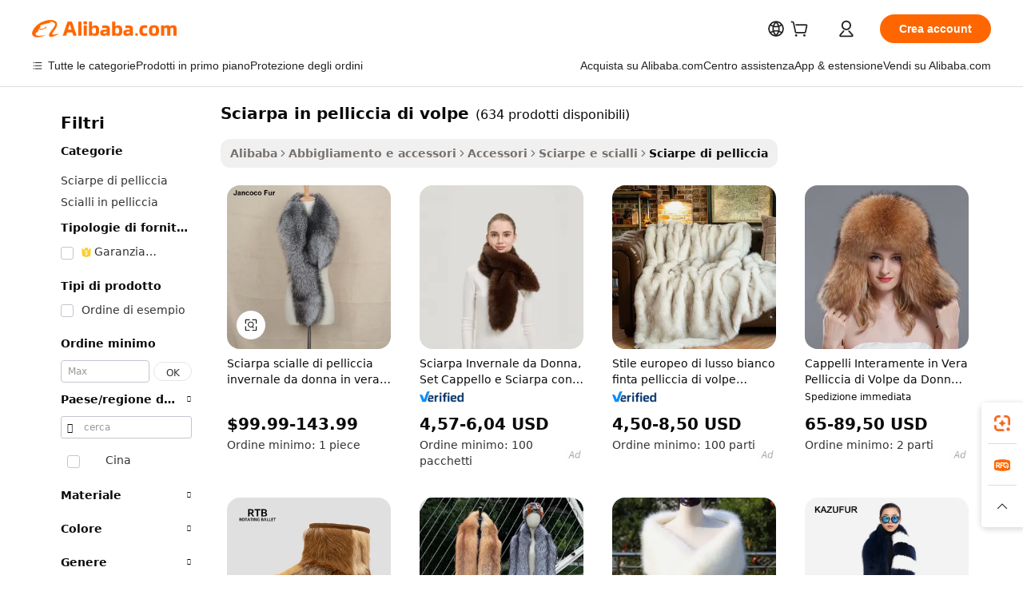

--- FILE ---
content_type: text/html;charset=UTF-8
request_url: https://italian.alibaba.com/g/fox-fur-scarf.html
body_size: 181864
content:

<!-- screen_content -->

    <!-- tangram:5410 begin-->
    <!-- tangram:529998 begin-->
    
<!DOCTYPE html>
<html lang="it" dir="ltr">
  <head>
        <script>
      window.__BB = {
        scene: window.__bb_scene || 'traffic-free-goods'
      };
      window.__BB.BB_CWV_IGNORE = {
          lcp_element: ['#icbu-buyer-pc-top-banner'],
          lcp_url: [],
        };
      window._timing = {}
      window._timing.first_start = Date.now();
      window.needLoginInspiration = Boolean(false);
      // 变量用于标记页面首次可见时间
      let firstVisibleTime = null;
      if (typeof document.hidden !== 'undefined') {
        // 页面首次加载时直接统计
        if (!document.hidden) {
          firstVisibleTime = Date.now();
          window.__BB_timex = 1
        } else {
          // 页面不可见时监听 visibilitychange 事件
          document.addEventListener('visibilitychange', () => {
            if (!document.hidden) {
              firstVisibleTime = Date.now();
              window.__BB_timex = firstVisibleTime - window.performance.timing.navigationStart
              window.__BB.firstVisibleTime = window.__BB_timex
              console.log("Page became visible after "+ window.__BB_timex + " ms");
            }
          }, { once: true });  // 确保只触发一次
        }
      } else {
        console.warn('Page Visibility API is not supported in this browser.');
      }
    </script>
        <meta name="data-spm" content="a2700">
        <meta name="aplus-xplug" content="NONE">
        <meta name="aplus-icbu-disable-umid" content="1">
        <meta name="google-translate-customization" content="9de59014edaf3b99-22e1cf3b5ca21786-g00bb439a5e9e5f8f-f">
    <meta name="yandex-verification" content="25a76ba8e4443bb3" />
    <meta name="msvalidate.01" content="E3FBF0E89B724C30844BF17C59608E8F" />
    <meta name="viewport" content="width=device-width, initial-scale=1.0, maximum-scale=5.0, user-scalable=yes">
        <link rel="preconnect" href="https://s.alicdn.com/" crossorigin>
    <link rel="dns-prefetch" href="https://s.alicdn.com">
                        <link rel="preload" href="https://s.alicdn.com/@g/alilog/??aplus_plugin_icbufront/index.js,mlog/aplus_v2.js" as="script">
        <link rel="preload" href="https://s.alicdn.com/@img/imgextra/i2/O1CN0153JdbU26g4bILVOyC_!!6000000007690-2-tps-418-58.png" as="image">
        <script>
            window.__APLUS_ABRATE__ = {
        perf_group: 'base64cached',
        scene: "traffic-free-goods",
      };
    </script>
    <meta name="aplus-mmstat-timeout" content="15000">
        <meta content="text/html; charset=utf-8" http-equiv="Content-Type">
          <title>Lusso e comfort con l'elegante  sciarpa in pelliccia di volpe  per chi detta tendenza</title>
      <meta name="keywords" content="fox fur coat,fox fur skin raw,fox fur lined parka">
      <meta name="description" content="Eleva il tuo stile con il lussuoso  sciarpa in pelliccia di volpe , che offre calore ed eleganza senza pari. Perfetto per acquirenti esigenti che cercano una qualità premium.">
            <meta name="pagetiming-rate" content="9">
      <meta name="pagetiming-resource-rate" content="4">
                    <link rel="canonical" href="https://italian.alibaba.com/g/fox-fur-scarf.html">
                              <link rel="alternate" hreflang="fr" href="https://french.alibaba.com/g/fox-fur-scarf.html">
                  <link rel="alternate" hreflang="de" href="https://german.alibaba.com/g/fox-fur-scarf.html">
                  <link rel="alternate" hreflang="pt" href="https://portuguese.alibaba.com/g/fox-fur-scarf.html">
                  <link rel="alternate" hreflang="it" href="https://italian.alibaba.com/g/fox-fur-scarf.html">
                  <link rel="alternate" hreflang="es" href="https://spanish.alibaba.com/g/fox-fur-scarf.html">
                  <link rel="alternate" hreflang="ru" href="https://russian.alibaba.com/g/fox-fur-scarf.html">
                  <link rel="alternate" hreflang="ko" href="https://korean.alibaba.com/g/fox-fur-scarf.html">
                  <link rel="alternate" hreflang="ar" href="https://arabic.alibaba.com/g/fox-fur-scarf.html">
                  <link rel="alternate" hreflang="ja" href="https://japanese.alibaba.com/g/fox-fur-scarf.html">
                  <link rel="alternate" hreflang="tr" href="https://turkish.alibaba.com/g/fox-fur-scarf.html">
                  <link rel="alternate" hreflang="th" href="https://thai.alibaba.com/g/fox-fur-scarf.html">
                  <link rel="alternate" hreflang="vi" href="https://vietnamese.alibaba.com/g/fox-fur-scarf.html">
                  <link rel="alternate" hreflang="nl" href="https://dutch.alibaba.com/g/fox-fur-scarf.html">
                  <link rel="alternate" hreflang="he" href="https://hebrew.alibaba.com/g/fox-fur-scarf.html">
                  <link rel="alternate" hreflang="id" href="https://indonesian.alibaba.com/g/fox-fur-scarf.html">
                  <link rel="alternate" hreflang="hi" href="https://hindi.alibaba.com/g/fox-fur-scarf.html">
                  <link rel="alternate" hreflang="en" href="https://www.alibaba.com/showroom/fox-fur-scarf.html">
                  <link rel="alternate" hreflang="zh" href="https://chinese.alibaba.com/g/fox-fur-scarf.html">
                  <link rel="alternate" hreflang="x-default" href="https://www.alibaba.com/showroom/fox-fur-scarf.html">
                                        <script>
      // Aplus 配置自动打点
      var queue = window.goldlog_queue || (window.goldlog_queue = []);
      var tags = ["button", "a", "div", "span", "i", "svg", "input", "li", "tr"];
      queue.push(
        {
          action: 'goldlog.appendMetaInfo',
          arguments: [
            'aplus-auto-exp',
            [
              {
                logkey: '/sc.ug_msite.new_product_exp',
                cssSelector: '[data-spm-exp]',
                props: ["data-spm-exp"],
              },
              {
                logkey: '/sc.ug_pc.seolist_product_exp',
                cssSelector: '.traffic-card-gallery',
                props: ["data-spm-exp"],
              }
            ]
          ]
        }
      )
      queue.push({
        action: 'goldlog.setMetaInfo',
        arguments: ['aplus-auto-clk', JSON.stringify(tags.map(tag =>({
          "logkey": "/sc.ug_msite.new_product_clk",
          tag,
          "filter": "data-spm-clk",
          "props": ["data-spm-clk"]
        })))],
      });
    </script>
  </head>
  <div id="icbu-header"><div id="the-new-header" data-version="4.4.0" data-tnh-auto-exp="tnh-expose" data-scenes="search-products" style="position: relative;background-color: #fff;border-bottom: 1px solid #ddd;box-sizing: border-box; font-family:Inter,SF Pro Text,Roboto,Helvetica Neue,Helvetica,Tahoma,Arial,PingFang SC,Microsoft YaHei;"><div style="display: flex;align-items:center;height: 72px;min-width: 1200px;max-width: 1580px;margin: 0 auto;padding: 0 40px;box-sizing: border-box;"><img style="height: 29px; width: 209px;" src="https://s.alicdn.com/@img/imgextra/i2/O1CN0153JdbU26g4bILVOyC_!!6000000007690-2-tps-418-58.png" alt="" /></div><div style="min-width: 1200px;max-width: 1580px;margin: 0 auto;overflow: hidden;font-size: 14px;display: flex;justify-content: space-between;padding: 0 40px;box-sizing: border-box;"><div style="display: flex; align-items: center; justify-content: space-between"><div style="position: relative; height: 36px; padding: 0 28px 0 20px">All categories</div><div style="position: relative; height: 36px; padding-right: 28px">Featured selections</div><div style="position: relative; height: 36px">Trade Assurance</div></div><div style="display: flex; align-items: center; justify-content: space-between"><div style="position: relative; height: 36px; padding-right: 28px">Buyer Central</div><div style="position: relative; height: 36px; padding-right: 28px">Help Center</div><div style="position: relative; height: 36px; padding-right: 28px">Get the app</div><div style="position: relative; height: 36px">Become a supplier</div></div></div></div></div></div>
  <body data-spm="7724857" style="min-height: calc(100vh + 1px)"><script 
id="beacon-aplus"   
src="//s.alicdn.com/@g/alilog/??aplus_plugin_icbufront/index.js,mlog/aplus_v2.js"
exparams="aplus=async&userid=&aplus&ali_beacon_id=&ali_apache_id=&ali_apache_track=&ali_apache_tracktmp=&eagleeye_traceid=2101c51817688492762851071e1282&ip=3%2e138%2e195%2e242&dmtrack_c={ali%5fresin%5ftrace%3dse%5frst%3dnull%7csp%5fviewtype%3dY%7cset%3d3%7cser%3d1007%7cpageId%3dc7c434e639e44a92aba328da363d1ab2%7cm%5fpageid%3dnull%7cpvmi%3d51c8064b09694103934e4444a4e92771%7csek%5fsepd%3dsciarpa%2bin%2bpelliccia%2bdi%2bvolpe%7csek%3dfox%2bfur%2bscarf%7cse%5fpn%3d1%7cp4pid%3d54aa7514%2d6a59%2d43a8%2d9eb6%2d313d4fdc9dca%7csclkid%3dnull%7cforecast%5fpost%5fcate%3dnull%7cseo%5fnew%5fuser%5fflag%3dfalse%7ccategoryId%3d32501%7cseo%5fsearch%5fmodel%5fupgrade%5fv2%3d2025070801%7cseo%5fmodule%5fcard%5f20240624%3d202406242%7clong%5ftext%5fgoogle%5ftranslate%5fv2%3d2407142%7cseo%5fcontent%5ftd%5fbottom%5ftext%5fupdate%5fkey%3d2025070801%7cseo%5fsearch%5fmodel%5fupgrade%5fv3%3d2025072201%7cdamo%5falt%5freplace%3d2485818%7cseo%5fsearch%5fmodel%5fmulti%5fupgrade%5fv3%3d2025081101%7cwap%5fcross%3d2007659%7cwap%5fcs%5faction%3d2005494%7cAPP%5fVisitor%5fActive%3d26701%7cseo%5fshowroom%5fgoods%5fmix%3d2005244%7cseo%5fdefault%5fcached%5flong%5ftext%5ffrom%5fnew%5fkeyword%5fstep%3d2024122502%7cshowroom%5fgeneral%5ftemplate%3d2005292%7cshowroom%5freview%3d20230308%7cwap%5fcs%5ftext%3dnull%7cstructured%5fdata%3d2025052702%7cseo%5fmulti%5fstyle%5ftext%5fupdate%3d2511181%7cpc%5fnew%5fheader%3dnull%7cseo%5fmeta%5fcate%5ftemplate%5fv1%3d2025042401%7cseo%5fmeta%5ftd%5fsearch%5fkeyword%5fstep%5fv1%3d2025040999%7cseo%5fshowroom%5fbiz%5fbabablog%3d1%7cshowroom%5fft%5flong%5ftext%5fbaks%3d80802%7cAPP%5fGrowing%5fBuyer%5fHigh%5fIntent%5fActive%3d25488%7cshowroom%5fpc%5fv2019%3d2104%7cAPP%5fProspecting%5fBuyer%3d26712%7ccache%5fcontrol%3dnull%7cAPP%5fChurned%5fCore%5fBuyer%3d25463%7cseo%5fdefault%5fcached%5flong%5ftext%5fstep%3d24110802%7camp%5flighthouse%5fscore%5fimage%3d19657%7cseo%5fft%5ftranslate%5fgemini%3d25012003%7cwap%5fnode%5fssr%3d2015725%7cdataphant%5fopen%3d27030%7clongtext%5fmulti%5fstyle%5fexpand%5frussian%3d2510141%7cseo%5flongtext%5fgoogle%5fdata%5fsection%3d25021702%7cindustry%5fpopular%5ffloor%3dnull%7cwap%5fad%5fgoods%5fproduct%5finterval%3dnull%7cseo%5fgoods%5fbootom%5fwholesale%5flink%3dnull%7cseo%5fmiddle%5fwholesale%5flink%3d2486164%7cseo%5fkeyword%5faatest%3d2%7cft%5flong%5ftext%5fenpand%5fstep2%3d121602%7cseo%5fft%5flongtext%5fexpand%5fstep3%3d25012102%7cseo%5fwap%5fheadercard%3d2006288%7cAPP%5fChurned%5fInactive%5fVisitor%3d25497%7cAPP%5fGrowing%5fBuyer%5fHigh%5fIntent%5fInactive%3d25482%7cseo%5fmeta%5ftd%5fmulti%5fkey%3d2025061801%7ctop%5frecommend%5f20250120%3d202501201%7clongtext%5fmulti%5fstyle%5fexpand%5ffrench%5fcopy%3d25091802%7clongtext%5fmulti%5fstyle%5fexpand%5ffrench%5fcopy%5fcopy%3d25092502%7clong%5ftext%5fpaa%3d2020801%7cseo%5ffloor%5fexp%3dnull%7cseo%5fshowroom%5falgo%5flink%3d17764%7cseo%5fmeta%5ftd%5faib%5fgeneral%5fkey%3d2025091901%7ccountry%5findustry%3d202311033%7cpc%5ffree%5fswitchtosearch%3d2020529%7cshowroom%5fft%5flong%5ftext%5fenpand%5fstep1%3d101102%7cseo%5fshowroom%5fnorel%3dnull%7cplp%5fstyle%5f25%5fpc%3d202505222%7cseo%5fggs%5flayer%3d10011%7cquery%5fmutil%5flang%5ftranslate%3d2025060300%7cAPP%5fChurned%5fBuyer%3d25466%7cstream%5frender%5fperf%5fopt%3d2309181%7cwap%5fgoods%3d2007383%7cseo%5fshowroom%5fsimilar%5f20240614%3d202406142%7cchinese%5fopen%3d6307%7cquery%5fgpt%5ftranslate%3d20240820%7cad%5fproduct%5finterval%3dnull%7camp%5fto%5fpwa%3d2007359%7cplp%5faib%5fmulti%5fai%5fmeta%3d20250401%7cwap%5fsupplier%5fcontent%3dnull%7cpc%5ffree%5frefactoring%3d20220315%7cAPP%5fGrowing%5fBuyer%5fInactive%3d25476%7csso%5foem%5ffloor%3dnull%7cseo%5fpc%5fnew%5fview%5f20240807%3d202408072%7cseo%5fbottom%5ftext%5fentity%5fkey%5fcopy%3d2025062400%7cstream%5frender%3d433763%7cseo%5fmodule%5fcard%5f20240424%3d202404241%7cseo%5ftitle%5freplace%5f20191226%3d5841%7clongtext%5fmulti%5fstyle%5fexpand%3d25090802%7cgoogleweblight%3d6516%7clighthouse%5fbase64%3dnull%7cAPP%5fProspecting%5fBuyer%5fActive%3d26719%7cad%5fgoods%5fproduct%5finterval%3dnull%7cseo%5fbottom%5fdeep%5fextend%5fkw%5fkey%3d2025071101%7clongtext%5fmulti%5fstyle%5fexpand%5fturkish%3d25102802%7cilink%5fuv%3d20240911%7cwap%5flist%5fwakeup%3d2005832%7ctpp%5fcrosslink%5fpc%3d20205311%7cseo%5ftop%5fbooth%3d18501%7cAPP%5fGrowing%5fBuyer%5fLess%5fActive%3d25472%7cseo%5fsearch%5fmodel%5fupgrade%5frank%3d2025092401%7cgoodslayer%3d7977%7cft%5flong%5ftext%5ftranslate%5fexpand%5fstep1%3d24110802%7cseo%5fheaderstyle%5ftraffic%5fkey%5fv1%3d2025072100%7ccrosslink%5fswitch%3d2008141%7cp4p%5foutline%3d20240328%7cseo%5fmeta%5ftd%5faib%5fv2%5fkey%3d2025091801%7crts%5fmulti%3d2008404%7cAPP%5fVisitor%5fLess%5fActive%3d26698%7cplp%5fstyle%5f25%3d202505192%7ccdn%5fvm%3d2007368%7cwap%5fad%5fproduct%5finterval%3dnull%7cseo%5fsearch%5fmodel%5fmulti%5fupgrade%5frank%3d2025092401%7cpc%5fcard%5fshare%3d2025081201%7cAPP%5fGrowing%5fBuyer%5fHigh%5fIntent%5fLess%5fActive%3d25480%7cgoods%5ftitle%5fsubstitute%3d9618%7cwap%5fscreen%5fexp%3d2025081400%7creact%5fheader%5ftest%3d202502182%7cpc%5fcs%5fcolor%3dnull%7cshowroom%5fft%5flong%5ftext%5ftest%3d72502%7cone%5ftap%5flogin%5fABTest%3d202308153%7cseo%5fhyh%5fshow%5ftags%3d9867%7cplp%5fstructured%5fdata%3d2508182%7cguide%5fdelete%3d2008526%7cseo%5findustry%5ftemplate%3dnull%7cseo%5fmeta%5ftd%5fmulti%5fes%5fkey%3d2025073101%7cseo%5fshowroom%5fdata%5fmix%3d19888%7csso%5ftop%5franking%5ffloor%3d20031%7cseo%5ftd%5fdeep%5fupgrade%5fkey%5fv3%3d2025081101%7cwap%5fue%5fone%3d2025111401%7cshowroom%5fto%5frts%5flink%3d2008480%7ccountrysearch%5ftest%3dnull%7cseo%5fplp%5fdate%5fv2%3d2025102701%7cshowroom%5flist%5fnew%5farrival%3d2811002%7cchannel%5famp%5fto%5fpwa%3d2008435%7cseo%5fmulti%5fstyles%5flong%5ftext%3d2503172%7cseo%5fmeta%5ftext%5fmutli%5fcate%5ftemplate%5fv1%3d2025080801%7cseo%5fdefault%5fcached%5fmutil%5flong%5ftext%5fstep%3d24110436%7cseo%5faction%5fpoint%5ftype%3d22823%7cseo%5faib%5ftd%5flaunch%5f20240828%5fcopy%3d202408282%7cseo%5fshowroom%5fwholesale%5flink%3d2486142%7cseo%5fperf%5fimprove%3d2023999%7cseo%5fwap%5flist%5fbounce%5f01%3d2063%7cseo%5fwap%5flist%5fbounce%5f02%3d2128%7cAPP%5fGrowing%5fBuyer%5fActive%3d25492%7cvideolayer%3dnull%7cvideo%5fplay%3dnull%7cAPP%5fChurned%5fMember%5fInactive%3d25501%7cseo%5fgoogle%5fnew%5fstruct%3d438326%7ctpp%5ftrace%3dseoKeyword%2dseoKeyword%5fv3%2dbase%2dORIGINAL}&pageid=038ac3f22101cdcb1768849276&hn=ensearchweb033001205203%2erg%2dus%2deast%2eus44&asid=AQAAAAB8f25pJunVXQAAAACTP63tozPzGw==&treq=&tres=" async>
</script>
            <style>body{background-color:white;}.no-scrollbar.il-sticky.il-top-0.il-max-h-\[100vh\].il-w-\[200px\].il-flex-shrink-0.il-flex-grow-0.il-overflow-y-scroll{background-color:#FFF;padding-left:12px}</style>
                    <!-- tangram:530006 begin-->
<!--  -->
 <style>
   @keyframes il-spin {
     to {
       transform: rotate(360deg);
     }
   }
   @keyframes il-pulse {
     50% {
       opacity: 0.5;
     }
   }
   .traffic-card-gallery {display: flex;position: relative;flex-direction: column;justify-content: flex-start;border-radius: 0.5rem;background-color: #fff;padding: 0.5rem 0.5rem 1rem;overflow: hidden;font-size: 0.75rem;line-height: 1rem;}
   .traffic-card-list {display: flex;position: relative;flex-direction: row;justify-content: flex-start;border-bottom-width: 1px;background-color: #fff;padding: 1rem;height: 292px;overflow: hidden;font-size: 0.75rem;line-height: 1rem;}
   .product-price {
     b {
       font-size: 22px;
     }
   }
   .skel-loading {
       animation: il-pulse 2s cubic-bezier(0.4, 0, 0.6, 1) infinite;background-color: hsl(60, 4.8%, 95.9%);
   }
 </style>
<div id="first-cached-card">
  <div style="box-sizing:border-box;display: flex;position: absolute;left: 0;right: 0;margin: 0 auto;z-index: 1;min-width: 1200px;max-width: 1580px;padding: 0.75rem 3.25rem 0;pointer-events: none;">
    <!--页面左侧区域-->
    <div style="width: 200px;padding-top: 1rem;padding-left:12px; background-color: #fff;border-radius: 0.25rem">
      <div class="skel-loading" style="height: 1.5rem;width: 50%;border-radius: 0.25rem;"></div>
      <div style="margin-top: 1rem;margin-bottom: 1rem;">
        <div class="skel-loading" style="height: 1rem;width: calc(100% * 5 / 6);"></div>
        <div
          class="skel-loading"
          style="margin-top: 1rem;height: 1rem;width: calc(100% * 8 / 12);"
        ></div>
        <div class="skel-loading" style="margin-top: 1rem;height: 1rem;width: 75%;"></div>
        <div
          class="skel-loading"
          style="margin-top: 1rem;height: 1rem;width: calc(100% * 7 / 12);"
        ></div>
      </div>
      <div class="skel-loading" style="height: 1.5rem;width: 50%;border-radius: 0.25rem;"></div>
      <div style="margin-top: 1rem;margin-bottom: 1rem;">
        <div class="skel-loading" style="height: 1rem;width: calc(100% * 5 / 6);"></div>
        <div
          class="skel-loading"
          style="margin-top: 1rem;height: 1rem;width: calc(100% * 8 / 12);"
        ></div>
        <div class="skel-loading" style="margin-top: 1rem;height: 1rem;width: 75%;"></div>
        <div
          class="skel-loading"
          style="margin-top: 1rem;height: 1rem;width: calc(100% * 7 / 12);"
        ></div>
      </div>
      <div class="skel-loading" style="height: 1.5rem;width: 50%;border-radius: 0.25rem;"></div>
      <div style="margin-top: 1rem;margin-bottom: 1rem;">
        <div class="skel-loading" style="height: 1rem;width: calc(100% * 5 / 6);"></div>
        <div
          class="skel-loading"
          style="margin-top: 1rem;height: 1rem;width: calc(100% * 8 / 12);"
        ></div>
        <div class="skel-loading" style="margin-top: 1rem;height: 1rem;width: 75%;"></div>
        <div
          class="skel-loading"
          style="margin-top: 1rem;height: 1rem;width: calc(100% * 7 / 12);"
        ></div>
      </div>
      <div class="skel-loading" style="height: 1.5rem;width: 50%;border-radius: 0.25rem;"></div>
      <div style="margin-top: 1rem;margin-bottom: 1rem;">
        <div class="skel-loading" style="height: 1rem;width: calc(100% * 5 / 6);"></div>
        <div
          class="skel-loading"
          style="margin-top: 1rem;height: 1rem;width: calc(100% * 8 / 12);"
        ></div>
        <div class="skel-loading" style="margin-top: 1rem;height: 1rem;width: 75%;"></div>
        <div
          class="skel-loading"
          style="margin-top: 1rem;height: 1rem;width: calc(100% * 7 / 12);"
        ></div>
      </div>
      <div class="skel-loading" style="height: 1.5rem;width: 50%;border-radius: 0.25rem;"></div>
      <div style="margin-top: 1rem;margin-bottom: 1rem;">
        <div class="skel-loading" style="height: 1rem;width: calc(100% * 5 / 6);"></div>
        <div
          class="skel-loading"
          style="margin-top: 1rem;height: 1rem;width: calc(100% * 8 / 12);"
        ></div>
        <div class="skel-loading" style="margin-top: 1rem;height: 1rem;width: 75%;"></div>
        <div
          class="skel-loading"
          style="margin-top: 1rem;height: 1rem;width: calc(100% * 7 / 12);"
        ></div>
      </div>
      <div class="skel-loading" style="height: 1.5rem;width: 50%;border-radius: 0.25rem;"></div>
      <div style="margin-top: 1rem;margin-bottom: 1rem;">
        <div class="skel-loading" style="height: 1rem;width: calc(100% * 5 / 6);"></div>
        <div
          class="skel-loading"
          style="margin-top: 1rem;height: 1rem;width: calc(100% * 8 / 12);"
        ></div>
        <div class="skel-loading" style="margin-top: 1rem;height: 1rem;width: 75%;"></div>
        <div
          class="skel-loading"
          style="margin-top: 1rem;height: 1rem;width: calc(100% * 7 / 12);"
        ></div>
      </div>
    </div>
    <!--页面主体区域-->
    <div style="flex: 1 1 0%; overflow: hidden;padding: 0.5rem 0.5rem 0.5rem 1.5rem">
      <div style="height: 1.25rem;margin-bottom: 1rem;"></div>
      <!-- keywords -->
      <div style="margin-bottom: 1rem;height: 1.75rem;font-weight: 700;font-size: 1.25rem;line-height: 1.75rem;"></div>
      <!-- longtext -->
            <div style="width: calc(25% - 0.9rem);pointer-events: auto">
        <div class="traffic-card-gallery">
          <!-- ProductImage -->
          <a href="//www.alibaba.com/product-detail/High-Quality-Magnetic-Real-Silver-Fox_60735746722.html?from=SEO" target="_blank" style="position: relative;margin-bottom: 0.5rem;aspect-ratio: 1;overflow: hidden;border-radius: 0.5rem;">
            <div style="display: flex; overflow: hidden">
              <div style="position: relative;margin: 0;width: 100%;min-width: 0;flex-shrink: 0;flex-grow: 0;flex-basis: 100%;padding: 0;">
                <img style="position: relative; aspect-ratio: 1; width: 100%" src="[data-uri]" loading="eager" />
                <div style="position: absolute;left: 0;bottom: 0;right: 0;top: 0;background-color: #000;opacity: 0.05;"></div>
              </div>
            </div>
          </a>
          <div style="display: flex;flex: 1 1 0%;flex-direction: column;justify-content: space-between;">
            <div>
              <a class="skel-loading" style="margin-top: 0.5rem;display:inline-block;width:100%;height:1rem;" href="//www.alibaba.com/product-detail/High-Quality-Magnetic-Real-Silver-Fox_60735746722.html" target="_blank"></a>
              <a class="skel-loading" style="margin-top: 0.125rem;display:inline-block;width:100%;height:1rem;" href="//www.alibaba.com/product-detail/High-Quality-Magnetic-Real-Silver-Fox_60735746722.html" target="_blank"></a>
              <div class="skel-loading" style="margin-top: 0.25rem;height:1.625rem;width:75%"></div>
              <div class="skel-loading" style="margin-top: 0.5rem;height: 1rem;width:50%"></div>
              <div class="skel-loading" style="margin-top:0.25rem;height:1rem;width:25%"></div>
            </div>
          </div>

        </div>
      </div>

    </div>
  </div>
</div>
<!-- tangram:530006 end-->
            <style>.component-left-filter-callback{display:flex;position:relative;margin-top:10px;height:1200px}.component-left-filter-callback img{width:200px}.component-left-filter-callback i{position:absolute;top:5%;left:50%}.related-search-wrapper{padding:.5rem;--tw-bg-opacity: 1;background-color:#fff;background-color:rgba(255,255,255,var(--tw-bg-opacity, 1));border-width:1px;border-color:var(--input)}.related-search-wrapper .related-search-box{margin:12px 16px}.related-search-wrapper .related-search-box .related-search-title{display:inline;float:start;color:#666;word-wrap:break-word;margin-right:12px;width:13%}.related-search-wrapper .related-search-box .related-search-content{display:flex;flex-wrap:wrap}.related-search-wrapper .related-search-box .related-search-content .related-search-link{margin-right:12px;width:23%;overflow:hidden;color:#666;text-overflow:ellipsis;white-space:nowrap}.product-title img{margin-right:.5rem;display:inline-block;height:1rem;vertical-align:sub}.product-price b{font-size:22px}.similar-icon{position:absolute;bottom:12px;z-index:2;right:12px}.rfq-card{display:inline-block;position:relative;box-sizing:border-box;margin-bottom:36px}.rfq-card .rfq-card-content{display:flex;position:relative;flex-direction:column;align-items:flex-start;background-size:cover;background-color:#fff;padding:12px;width:100%;height:100%}.rfq-card .rfq-card-content .rfq-card-icon{margin-top:50px}.rfq-card .rfq-card-content .rfq-card-icon img{width:45px}.rfq-card .rfq-card-content .rfq-card-top-title{margin-top:14px;color:#222;font-weight:400;font-size:16px}.rfq-card .rfq-card-content .rfq-card-title{margin-top:24px;color:#333;font-weight:800;font-size:20px}.rfq-card .rfq-card-content .rfq-card-input-box{margin-top:24px;width:100%}.rfq-card .rfq-card-content .rfq-card-input-box textarea{box-sizing:border-box;border:1px solid #ddd;border-radius:4px;background-color:#fff;padding:9px 12px;width:100%;height:88px;resize:none;color:#666;font-weight:400;font-size:13px;font-family:inherit}.rfq-card .rfq-card-content .rfq-card-button{margin-top:24px;border:1px solid #666;border-radius:16px;background-color:#fff;width:67%;color:#000;font-weight:700;font-size:14px;line-height:30px;text-align:center}[data-modulename^=ProductList-] div{contain-intrinsic-size:auto 500px}.traffic-card-gallery:hover{--tw-shadow: 0px 2px 6px 2px rgba(0,0,0,.12157);--tw-shadow-colored: 0px 2px 6px 2px var(--tw-shadow-color);box-shadow:0 0 #0000,0 0 #0000,0 2px 6px 2px #0000001f;box-shadow:var(--tw-ring-offset-shadow, 0 0 rgba(0,0,0,0)),var(--tw-ring-shadow, 0 0 rgba(0,0,0,0)),var(--tw-shadow);z-index:10}.traffic-card-gallery{position:relative;display:flex;flex-direction:column;justify-content:flex-start;overflow:hidden;border-radius:.75rem;--tw-bg-opacity: 1;background-color:#fff;background-color:rgba(255,255,255,var(--tw-bg-opacity, 1));padding:.5rem;font-size:.75rem;line-height:1rem}.traffic-card-list{position:relative;display:flex;height:292px;flex-direction:row;justify-content:flex-start;overflow:hidden;border-bottom-width:1px;--tw-bg-opacity: 1;background-color:#fff;background-color:rgba(255,255,255,var(--tw-bg-opacity, 1));padding:1rem;font-size:.75rem;line-height:1rem}.traffic-card-g-industry:hover{--tw-shadow: 0 0 10px rgba(0,0,0,.1);--tw-shadow-colored: 0 0 10px var(--tw-shadow-color);box-shadow:0 0 #0000,0 0 #0000,0 0 10px #0000001a;box-shadow:var(--tw-ring-offset-shadow, 0 0 rgba(0,0,0,0)),var(--tw-ring-shadow, 0 0 rgba(0,0,0,0)),var(--tw-shadow)}.traffic-card-g-industry{position:relative;border-radius:var(--radius);--tw-bg-opacity: 1;background-color:#fff;background-color:rgba(255,255,255,var(--tw-bg-opacity, 1));padding:1.25rem .75rem .75rem;font-size:.875rem;line-height:1.25rem}.module-filter-section-wrapper{max-height:none!important;overflow-x:hidden}*,:before,:after{--tw-border-spacing-x: 0;--tw-border-spacing-y: 0;--tw-translate-x: 0;--tw-translate-y: 0;--tw-rotate: 0;--tw-skew-x: 0;--tw-skew-y: 0;--tw-scale-x: 1;--tw-scale-y: 1;--tw-pan-x: ;--tw-pan-y: ;--tw-pinch-zoom: ;--tw-scroll-snap-strictness: proximity;--tw-gradient-from-position: ;--tw-gradient-via-position: ;--tw-gradient-to-position: ;--tw-ordinal: ;--tw-slashed-zero: ;--tw-numeric-figure: ;--tw-numeric-spacing: ;--tw-numeric-fraction: ;--tw-ring-inset: ;--tw-ring-offset-width: 0px;--tw-ring-offset-color: #fff;--tw-ring-color: rgba(59, 130, 246, .5);--tw-ring-offset-shadow: 0 0 rgba(0,0,0,0);--tw-ring-shadow: 0 0 rgba(0,0,0,0);--tw-shadow: 0 0 rgba(0,0,0,0);--tw-shadow-colored: 0 0 rgba(0,0,0,0);--tw-blur: ;--tw-brightness: ;--tw-contrast: ;--tw-grayscale: ;--tw-hue-rotate: ;--tw-invert: ;--tw-saturate: ;--tw-sepia: ;--tw-drop-shadow: ;--tw-backdrop-blur: ;--tw-backdrop-brightness: ;--tw-backdrop-contrast: ;--tw-backdrop-grayscale: ;--tw-backdrop-hue-rotate: ;--tw-backdrop-invert: ;--tw-backdrop-opacity: ;--tw-backdrop-saturate: ;--tw-backdrop-sepia: ;--tw-contain-size: ;--tw-contain-layout: ;--tw-contain-paint: ;--tw-contain-style: }::backdrop{--tw-border-spacing-x: 0;--tw-border-spacing-y: 0;--tw-translate-x: 0;--tw-translate-y: 0;--tw-rotate: 0;--tw-skew-x: 0;--tw-skew-y: 0;--tw-scale-x: 1;--tw-scale-y: 1;--tw-pan-x: ;--tw-pan-y: ;--tw-pinch-zoom: ;--tw-scroll-snap-strictness: proximity;--tw-gradient-from-position: ;--tw-gradient-via-position: ;--tw-gradient-to-position: ;--tw-ordinal: ;--tw-slashed-zero: ;--tw-numeric-figure: ;--tw-numeric-spacing: ;--tw-numeric-fraction: ;--tw-ring-inset: ;--tw-ring-offset-width: 0px;--tw-ring-offset-color: #fff;--tw-ring-color: rgba(59, 130, 246, .5);--tw-ring-offset-shadow: 0 0 rgba(0,0,0,0);--tw-ring-shadow: 0 0 rgba(0,0,0,0);--tw-shadow: 0 0 rgba(0,0,0,0);--tw-shadow-colored: 0 0 rgba(0,0,0,0);--tw-blur: ;--tw-brightness: ;--tw-contrast: ;--tw-grayscale: ;--tw-hue-rotate: ;--tw-invert: ;--tw-saturate: ;--tw-sepia: ;--tw-drop-shadow: ;--tw-backdrop-blur: ;--tw-backdrop-brightness: ;--tw-backdrop-contrast: ;--tw-backdrop-grayscale: ;--tw-backdrop-hue-rotate: ;--tw-backdrop-invert: ;--tw-backdrop-opacity: ;--tw-backdrop-saturate: ;--tw-backdrop-sepia: ;--tw-contain-size: ;--tw-contain-layout: ;--tw-contain-paint: ;--tw-contain-style: }*,:before,:after{box-sizing:border-box;border-width:0;border-style:solid;border-color:#e5e7eb}:before,:after{--tw-content: ""}html,:host{line-height:1.5;-webkit-text-size-adjust:100%;-moz-tab-size:4;-o-tab-size:4;tab-size:4;font-family:ui-sans-serif,system-ui,-apple-system,Segoe UI,Roboto,Ubuntu,Cantarell,Noto Sans,sans-serif,"Apple Color Emoji","Segoe UI Emoji",Segoe UI Symbol,"Noto Color Emoji";font-feature-settings:normal;font-variation-settings:normal;-webkit-tap-highlight-color:transparent}body{margin:0;line-height:inherit}hr{height:0;color:inherit;border-top-width:1px}abbr:where([title]){text-decoration:underline;-webkit-text-decoration:underline dotted;text-decoration:underline dotted}h1,h2,h3,h4,h5,h6{font-size:inherit;font-weight:inherit}a{color:inherit;text-decoration:inherit}b,strong{font-weight:bolder}code,kbd,samp,pre{font-family:ui-monospace,SFMono-Regular,Menlo,Monaco,Consolas,Liberation Mono,Courier New,monospace;font-feature-settings:normal;font-variation-settings:normal;font-size:1em}small{font-size:80%}sub,sup{font-size:75%;line-height:0;position:relative;vertical-align:baseline}sub{bottom:-.25em}sup{top:-.5em}table{text-indent:0;border-color:inherit;border-collapse:collapse}button,input,optgroup,select,textarea{font-family:inherit;font-feature-settings:inherit;font-variation-settings:inherit;font-size:100%;font-weight:inherit;line-height:inherit;letter-spacing:inherit;color:inherit;margin:0;padding:0}button,select{text-transform:none}button,input:where([type=button]),input:where([type=reset]),input:where([type=submit]){-webkit-appearance:button;background-color:transparent;background-image:none}:-moz-focusring{outline:auto}:-moz-ui-invalid{box-shadow:none}progress{vertical-align:baseline}::-webkit-inner-spin-button,::-webkit-outer-spin-button{height:auto}[type=search]{-webkit-appearance:textfield;outline-offset:-2px}::-webkit-search-decoration{-webkit-appearance:none}::-webkit-file-upload-button{-webkit-appearance:button;font:inherit}summary{display:list-item}blockquote,dl,dd,h1,h2,h3,h4,h5,h6,hr,figure,p,pre{margin:0}fieldset{margin:0;padding:0}legend{padding:0}ol,ul,menu{list-style:none;margin:0;padding:0}dialog{padding:0}textarea{resize:vertical}input::-moz-placeholder,textarea::-moz-placeholder{opacity:1;color:#9ca3af}input::placeholder,textarea::placeholder{opacity:1;color:#9ca3af}button,[role=button]{cursor:pointer}:disabled{cursor:default}img,svg,video,canvas,audio,iframe,embed,object{display:block;vertical-align:middle}img,video{max-width:100%;height:auto}[hidden]:where(:not([hidden=until-found])){display:none}:root{--background: hsl(0, 0%, 100%);--foreground: hsl(20, 14.3%, 4.1%);--card: hsl(0, 0%, 100%);--card-foreground: hsl(20, 14.3%, 4.1%);--popover: hsl(0, 0%, 100%);--popover-foreground: hsl(20, 14.3%, 4.1%);--primary: hsl(24, 100%, 50%);--primary-foreground: hsl(60, 9.1%, 97.8%);--secondary: hsl(60, 4.8%, 95.9%);--secondary-foreground: #333;--muted: hsl(60, 4.8%, 95.9%);--muted-foreground: hsl(25, 5.3%, 44.7%);--accent: hsl(60, 4.8%, 95.9%);--accent-foreground: hsl(24, 9.8%, 10%);--destructive: hsl(0, 84.2%, 60.2%);--destructive-foreground: hsl(60, 9.1%, 97.8%);--border: hsl(20, 5.9%, 90%);--input: hsl(20, 5.9%, 90%);--ring: hsl(24.6, 95%, 53.1%);--radius: 1rem}.dark{--background: hsl(20, 14.3%, 4.1%);--foreground: hsl(60, 9.1%, 97.8%);--card: hsl(20, 14.3%, 4.1%);--card-foreground: hsl(60, 9.1%, 97.8%);--popover: hsl(20, 14.3%, 4.1%);--popover-foreground: hsl(60, 9.1%, 97.8%);--primary: hsl(20.5, 90.2%, 48.2%);--primary-foreground: hsl(60, 9.1%, 97.8%);--secondary: hsl(12, 6.5%, 15.1%);--secondary-foreground: hsl(60, 9.1%, 97.8%);--muted: hsl(12, 6.5%, 15.1%);--muted-foreground: hsl(24, 5.4%, 63.9%);--accent: hsl(12, 6.5%, 15.1%);--accent-foreground: hsl(60, 9.1%, 97.8%);--destructive: hsl(0, 72.2%, 50.6%);--destructive-foreground: hsl(60, 9.1%, 97.8%);--border: hsl(12, 6.5%, 15.1%);--input: hsl(12, 6.5%, 15.1%);--ring: hsl(20.5, 90.2%, 48.2%)}*{border-color:#e7e5e4;border-color:var(--border)}body{background-color:#fff;background-color:var(--background);color:#0c0a09;color:var(--foreground)}.il-sr-only{position:absolute;width:1px;height:1px;padding:0;margin:-1px;overflow:hidden;clip:rect(0,0,0,0);white-space:nowrap;border-width:0}.il-invisible{visibility:hidden}.il-fixed{position:fixed}.il-absolute{position:absolute}.il-relative{position:relative}.il-sticky{position:sticky}.il-inset-0{inset:0}.il--bottom-12{bottom:-3rem}.il--top-12{top:-3rem}.il-bottom-0{bottom:0}.il-bottom-2{bottom:.5rem}.il-bottom-3{bottom:.75rem}.il-bottom-4{bottom:1rem}.il-end-0{right:0}.il-end-2{right:.5rem}.il-end-3{right:.75rem}.il-end-4{right:1rem}.il-left-0{left:0}.il-left-3{left:.75rem}.il-right-0{right:0}.il-right-2{right:.5rem}.il-right-3{right:.75rem}.il-start-0{left:0}.il-start-1\/2{left:50%}.il-start-2{left:.5rem}.il-start-3{left:.75rem}.il-start-\[50\%\]{left:50%}.il-top-0{top:0}.il-top-1\/2{top:50%}.il-top-16{top:4rem}.il-top-4{top:1rem}.il-top-\[50\%\]{top:50%}.il-z-10{z-index:10}.il-z-50{z-index:50}.il-z-\[9999\]{z-index:9999}.il-col-span-4{grid-column:span 4 / span 4}.il-m-0{margin:0}.il-m-3{margin:.75rem}.il-m-auto{margin:auto}.il-mx-auto{margin-left:auto;margin-right:auto}.il-my-3{margin-top:.75rem;margin-bottom:.75rem}.il-my-5{margin-top:1.25rem;margin-bottom:1.25rem}.il-my-auto{margin-top:auto;margin-bottom:auto}.\!il-mb-4{margin-bottom:1rem!important}.il--mt-4{margin-top:-1rem}.il-mb-0{margin-bottom:0}.il-mb-1{margin-bottom:.25rem}.il-mb-2{margin-bottom:.5rem}.il-mb-3{margin-bottom:.75rem}.il-mb-4{margin-bottom:1rem}.il-mb-5{margin-bottom:1.25rem}.il-mb-6{margin-bottom:1.5rem}.il-mb-8{margin-bottom:2rem}.il-mb-\[-0\.75rem\]{margin-bottom:-.75rem}.il-mb-\[0\.125rem\]{margin-bottom:.125rem}.il-me-1{margin-right:.25rem}.il-me-2{margin-right:.5rem}.il-me-3{margin-right:.75rem}.il-me-auto{margin-right:auto}.il-mr-1{margin-right:.25rem}.il-mr-2{margin-right:.5rem}.il-ms-1{margin-left:.25rem}.il-ms-4{margin-left:1rem}.il-ms-5{margin-left:1.25rem}.il-ms-8{margin-left:2rem}.il-ms-\[\.375rem\]{margin-left:.375rem}.il-ms-auto{margin-left:auto}.il-mt-0{margin-top:0}.il-mt-0\.5{margin-top:.125rem}.il-mt-1{margin-top:.25rem}.il-mt-2{margin-top:.5rem}.il-mt-3{margin-top:.75rem}.il-mt-4{margin-top:1rem}.il-mt-6{margin-top:1.5rem}.il-line-clamp-1{overflow:hidden;display:-webkit-box;-webkit-box-orient:vertical;-webkit-line-clamp:1}.il-line-clamp-2{overflow:hidden;display:-webkit-box;-webkit-box-orient:vertical;-webkit-line-clamp:2}.il-line-clamp-6{overflow:hidden;display:-webkit-box;-webkit-box-orient:vertical;-webkit-line-clamp:6}.il-inline-block{display:inline-block}.il-inline{display:inline}.il-flex{display:flex}.il-inline-flex{display:inline-flex}.il-grid{display:grid}.il-aspect-square{aspect-ratio:1 / 1}.il-size-5{width:1.25rem;height:1.25rem}.il-h-1{height:.25rem}.il-h-10{height:2.5rem}.il-h-11{height:2.75rem}.il-h-20{height:5rem}.il-h-24{height:6rem}.il-h-3\.5{height:.875rem}.il-h-4{height:1rem}.il-h-40{height:10rem}.il-h-6{height:1.5rem}.il-h-8{height:2rem}.il-h-9{height:2.25rem}.il-h-\[150px\]{height:150px}.il-h-\[152px\]{height:152px}.il-h-\[18\.25rem\]{height:18.25rem}.il-h-\[292px\]{height:292px}.il-h-\[600px\]{height:600px}.il-h-auto{height:auto}.il-h-fit{height:-moz-fit-content;height:fit-content}.il-h-full{height:100%}.il-h-screen{height:100vh}.il-max-h-\[100vh\]{max-height:100vh}.il-w-1\/2{width:50%}.il-w-10{width:2.5rem}.il-w-10\/12{width:83.333333%}.il-w-4{width:1rem}.il-w-6{width:1.5rem}.il-w-64{width:16rem}.il-w-7\/12{width:58.333333%}.il-w-72{width:18rem}.il-w-8{width:2rem}.il-w-8\/12{width:66.666667%}.il-w-9{width:2.25rem}.il-w-9\/12{width:75%}.il-w-\[200px\]{width:200px}.il-w-\[84px\]{width:84px}.il-w-fit{width:-moz-fit-content;width:fit-content}.il-w-full{width:100%}.il-w-screen{width:100vw}.il-min-w-0{min-width:0px}.il-min-w-3{min-width:.75rem}.il-min-w-\[1200px\]{min-width:1200px}.il-max-w-\[1000px\]{max-width:1000px}.il-max-w-\[1580px\]{max-width:1580px}.il-max-w-full{max-width:100%}.il-max-w-lg{max-width:32rem}.il-flex-1{flex:1 1 0%}.il-flex-shrink-0,.il-shrink-0{flex-shrink:0}.il-flex-grow-0,.il-grow-0{flex-grow:0}.il-basis-24{flex-basis:6rem}.il-basis-full{flex-basis:100%}.il-origin-\[--radix-tooltip-content-transform-origin\]{transform-origin:var(--radix-tooltip-content-transform-origin)}.il--translate-x-1\/2{--tw-translate-x: -50%;transform:translate(-50%,var(--tw-translate-y)) rotate(var(--tw-rotate)) skew(var(--tw-skew-x)) skewY(var(--tw-skew-y)) scaleX(var(--tw-scale-x)) scaleY(var(--tw-scale-y));transform:translate(var(--tw-translate-x),var(--tw-translate-y)) rotate(var(--tw-rotate)) skew(var(--tw-skew-x)) skewY(var(--tw-skew-y)) scaleX(var(--tw-scale-x)) scaleY(var(--tw-scale-y))}.il--translate-y-1\/2{--tw-translate-y: -50%;transform:translate(var(--tw-translate-x),-50%) rotate(var(--tw-rotate)) skew(var(--tw-skew-x)) skewY(var(--tw-skew-y)) scaleX(var(--tw-scale-x)) scaleY(var(--tw-scale-y));transform:translate(var(--tw-translate-x),var(--tw-translate-y)) rotate(var(--tw-rotate)) skew(var(--tw-skew-x)) skewY(var(--tw-skew-y)) scaleX(var(--tw-scale-x)) scaleY(var(--tw-scale-y))}.il-translate-x-\[-50\%\]{--tw-translate-x: -50%;transform:translate(-50%,var(--tw-translate-y)) rotate(var(--tw-rotate)) skew(var(--tw-skew-x)) skewY(var(--tw-skew-y)) scaleX(var(--tw-scale-x)) scaleY(var(--tw-scale-y));transform:translate(var(--tw-translate-x),var(--tw-translate-y)) rotate(var(--tw-rotate)) skew(var(--tw-skew-x)) skewY(var(--tw-skew-y)) scaleX(var(--tw-scale-x)) scaleY(var(--tw-scale-y))}.il-translate-y-\[-50\%\]{--tw-translate-y: -50%;transform:translate(var(--tw-translate-x),-50%) rotate(var(--tw-rotate)) skew(var(--tw-skew-x)) skewY(var(--tw-skew-y)) scaleX(var(--tw-scale-x)) scaleY(var(--tw-scale-y));transform:translate(var(--tw-translate-x),var(--tw-translate-y)) rotate(var(--tw-rotate)) skew(var(--tw-skew-x)) skewY(var(--tw-skew-y)) scaleX(var(--tw-scale-x)) scaleY(var(--tw-scale-y))}.il-rotate-90{--tw-rotate: 90deg;transform:translate(var(--tw-translate-x),var(--tw-translate-y)) rotate(90deg) skew(var(--tw-skew-x)) skewY(var(--tw-skew-y)) scaleX(var(--tw-scale-x)) scaleY(var(--tw-scale-y));transform:translate(var(--tw-translate-x),var(--tw-translate-y)) rotate(var(--tw-rotate)) skew(var(--tw-skew-x)) skewY(var(--tw-skew-y)) scaleX(var(--tw-scale-x)) scaleY(var(--tw-scale-y))}@keyframes il-pulse{50%{opacity:.5}}.il-animate-pulse{animation:il-pulse 2s cubic-bezier(.4,0,.6,1) infinite}@keyframes il-spin{to{transform:rotate(360deg)}}.il-animate-spin{animation:il-spin 1s linear infinite}.il-cursor-pointer{cursor:pointer}.il-list-disc{list-style-type:disc}.il-grid-cols-2{grid-template-columns:repeat(2,minmax(0,1fr))}.il-grid-cols-4{grid-template-columns:repeat(4,minmax(0,1fr))}.il-flex-row{flex-direction:row}.il-flex-col{flex-direction:column}.il-flex-col-reverse{flex-direction:column-reverse}.il-flex-wrap{flex-wrap:wrap}.il-flex-nowrap{flex-wrap:nowrap}.il-items-start{align-items:flex-start}.il-items-center{align-items:center}.il-items-baseline{align-items:baseline}.il-justify-start{justify-content:flex-start}.il-justify-end{justify-content:flex-end}.il-justify-center{justify-content:center}.il-justify-between{justify-content:space-between}.il-gap-1{gap:.25rem}.il-gap-1\.5{gap:.375rem}.il-gap-10{gap:2.5rem}.il-gap-2{gap:.5rem}.il-gap-3{gap:.75rem}.il-gap-4{gap:1rem}.il-gap-8{gap:2rem}.il-gap-\[\.0938rem\]{gap:.0938rem}.il-gap-\[\.375rem\]{gap:.375rem}.il-gap-\[0\.125rem\]{gap:.125rem}.\!il-gap-x-5{-moz-column-gap:1.25rem!important;column-gap:1.25rem!important}.\!il-gap-y-5{row-gap:1.25rem!important}.il-space-y-1\.5>:not([hidden])~:not([hidden]){--tw-space-y-reverse: 0;margin-top:calc(.375rem * (1 - var(--tw-space-y-reverse)));margin-top:.375rem;margin-top:calc(.375rem * calc(1 - var(--tw-space-y-reverse)));margin-bottom:0rem;margin-bottom:calc(.375rem * var(--tw-space-y-reverse))}.il-space-y-4>:not([hidden])~:not([hidden]){--tw-space-y-reverse: 0;margin-top:calc(1rem * (1 - var(--tw-space-y-reverse)));margin-top:1rem;margin-top:calc(1rem * calc(1 - var(--tw-space-y-reverse)));margin-bottom:0rem;margin-bottom:calc(1rem * var(--tw-space-y-reverse))}.il-overflow-hidden{overflow:hidden}.il-overflow-y-auto{overflow-y:auto}.il-overflow-y-scroll{overflow-y:scroll}.il-truncate{overflow:hidden;text-overflow:ellipsis;white-space:nowrap}.il-text-ellipsis{text-overflow:ellipsis}.il-whitespace-normal{white-space:normal}.il-whitespace-nowrap{white-space:nowrap}.il-break-normal{word-wrap:normal;word-break:normal}.il-break-words{word-wrap:break-word}.il-break-all{word-break:break-all}.il-rounded{border-radius:.25rem}.il-rounded-2xl{border-radius:1rem}.il-rounded-\[0\.5rem\]{border-radius:.5rem}.il-rounded-\[1\.25rem\]{border-radius:1.25rem}.il-rounded-full{border-radius:9999px}.il-rounded-lg{border-radius:1rem;border-radius:var(--radius)}.il-rounded-md{border-radius:calc(1rem - 2px);border-radius:calc(var(--radius) - 2px)}.il-rounded-sm{border-radius:calc(1rem - 4px);border-radius:calc(var(--radius) - 4px)}.il-rounded-xl{border-radius:.75rem}.il-border,.il-border-\[1px\]{border-width:1px}.il-border-b,.il-border-b-\[1px\]{border-bottom-width:1px}.il-border-solid{border-style:solid}.il-border-none{border-style:none}.il-border-\[\#222\]{--tw-border-opacity: 1;border-color:#222;border-color:rgba(34,34,34,var(--tw-border-opacity, 1))}.il-border-\[\#DDD\]{--tw-border-opacity: 1;border-color:#ddd;border-color:rgba(221,221,221,var(--tw-border-opacity, 1))}.il-border-foreground{border-color:#0c0a09;border-color:var(--foreground)}.il-border-input{border-color:#e7e5e4;border-color:var(--input)}.il-bg-\[\#F8F8F8\]{--tw-bg-opacity: 1;background-color:#f8f8f8;background-color:rgba(248,248,248,var(--tw-bg-opacity, 1))}.il-bg-\[\#d9d9d963\]{background-color:#d9d9d963}.il-bg-accent{background-color:#f5f5f4;background-color:var(--accent)}.il-bg-background{background-color:#fff;background-color:var(--background)}.il-bg-black{--tw-bg-opacity: 1;background-color:#000;background-color:rgba(0,0,0,var(--tw-bg-opacity, 1))}.il-bg-black\/80{background-color:#000c}.il-bg-destructive{background-color:#ef4444;background-color:var(--destructive)}.il-bg-gray-300{--tw-bg-opacity: 1;background-color:#d1d5db;background-color:rgba(209,213,219,var(--tw-bg-opacity, 1))}.il-bg-muted{background-color:#f5f5f4;background-color:var(--muted)}.il-bg-orange-500{--tw-bg-opacity: 1;background-color:#f97316;background-color:rgba(249,115,22,var(--tw-bg-opacity, 1))}.il-bg-popover{background-color:#fff;background-color:var(--popover)}.il-bg-primary{background-color:#f60;background-color:var(--primary)}.il-bg-secondary{background-color:#f5f5f4;background-color:var(--secondary)}.il-bg-transparent{background-color:transparent}.il-bg-white{--tw-bg-opacity: 1;background-color:#fff;background-color:rgba(255,255,255,var(--tw-bg-opacity, 1))}.il-bg-opacity-80{--tw-bg-opacity: .8}.il-bg-cover{background-size:cover}.il-bg-no-repeat{background-repeat:no-repeat}.il-fill-black{fill:#000}.il-object-cover{-o-object-fit:cover;object-fit:cover}.il-p-0{padding:0}.il-p-1{padding:.25rem}.il-p-2{padding:.5rem}.il-p-3{padding:.75rem}.il-p-4{padding:1rem}.il-p-5{padding:1.25rem}.il-p-6{padding:1.5rem}.il-px-2{padding-left:.5rem;padding-right:.5rem}.il-px-3{padding-left:.75rem;padding-right:.75rem}.il-py-0\.5{padding-top:.125rem;padding-bottom:.125rem}.il-py-1\.5{padding-top:.375rem;padding-bottom:.375rem}.il-py-10{padding-top:2.5rem;padding-bottom:2.5rem}.il-py-2{padding-top:.5rem;padding-bottom:.5rem}.il-py-3{padding-top:.75rem;padding-bottom:.75rem}.il-pb-0{padding-bottom:0}.il-pb-3{padding-bottom:.75rem}.il-pb-4{padding-bottom:1rem}.il-pb-8{padding-bottom:2rem}.il-pe-0{padding-right:0}.il-pe-2{padding-right:.5rem}.il-pe-3{padding-right:.75rem}.il-pe-4{padding-right:1rem}.il-pe-6{padding-right:1.5rem}.il-pe-8{padding-right:2rem}.il-pe-\[12px\]{padding-right:12px}.il-pe-\[3\.25rem\]{padding-right:3.25rem}.il-pl-4{padding-left:1rem}.il-ps-0{padding-left:0}.il-ps-2{padding-left:.5rem}.il-ps-3{padding-left:.75rem}.il-ps-4{padding-left:1rem}.il-ps-6{padding-left:1.5rem}.il-ps-8{padding-left:2rem}.il-ps-\[12px\]{padding-left:12px}.il-ps-\[3\.25rem\]{padding-left:3.25rem}.il-pt-10{padding-top:2.5rem}.il-pt-4{padding-top:1rem}.il-pt-5{padding-top:1.25rem}.il-pt-6{padding-top:1.5rem}.il-pt-7{padding-top:1.75rem}.il-text-center{text-align:center}.il-text-start{text-align:left}.il-text-2xl{font-size:1.5rem;line-height:2rem}.il-text-base{font-size:1rem;line-height:1.5rem}.il-text-lg{font-size:1.125rem;line-height:1.75rem}.il-text-sm{font-size:.875rem;line-height:1.25rem}.il-text-xl{font-size:1.25rem;line-height:1.75rem}.il-text-xs{font-size:.75rem;line-height:1rem}.il-font-\[600\]{font-weight:600}.il-font-bold{font-weight:700}.il-font-medium{font-weight:500}.il-font-normal{font-weight:400}.il-font-semibold{font-weight:600}.il-leading-3{line-height:.75rem}.il-leading-4{line-height:1rem}.il-leading-\[1\.43\]{line-height:1.43}.il-leading-\[18px\]{line-height:18px}.il-leading-\[26px\]{line-height:26px}.il-leading-none{line-height:1}.il-tracking-tight{letter-spacing:-.025em}.il-text-\[\#00820D\]{--tw-text-opacity: 1;color:#00820d;color:rgba(0,130,13,var(--tw-text-opacity, 1))}.il-text-\[\#222\]{--tw-text-opacity: 1;color:#222;color:rgba(34,34,34,var(--tw-text-opacity, 1))}.il-text-\[\#444\]{--tw-text-opacity: 1;color:#444;color:rgba(68,68,68,var(--tw-text-opacity, 1))}.il-text-\[\#4B1D1F\]{--tw-text-opacity: 1;color:#4b1d1f;color:rgba(75,29,31,var(--tw-text-opacity, 1))}.il-text-\[\#767676\]{--tw-text-opacity: 1;color:#767676;color:rgba(118,118,118,var(--tw-text-opacity, 1))}.il-text-\[\#D04A0A\]{--tw-text-opacity: 1;color:#d04a0a;color:rgba(208,74,10,var(--tw-text-opacity, 1))}.il-text-\[\#F7421E\]{--tw-text-opacity: 1;color:#f7421e;color:rgba(247,66,30,var(--tw-text-opacity, 1))}.il-text-\[\#FF6600\]{--tw-text-opacity: 1;color:#f60;color:rgba(255,102,0,var(--tw-text-opacity, 1))}.il-text-\[\#f7421e\]{--tw-text-opacity: 1;color:#f7421e;color:rgba(247,66,30,var(--tw-text-opacity, 1))}.il-text-destructive-foreground{color:#fafaf9;color:var(--destructive-foreground)}.il-text-foreground{color:#0c0a09;color:var(--foreground)}.il-text-muted-foreground{color:#78716c;color:var(--muted-foreground)}.il-text-popover-foreground{color:#0c0a09;color:var(--popover-foreground)}.il-text-primary{color:#f60;color:var(--primary)}.il-text-primary-foreground{color:#fafaf9;color:var(--primary-foreground)}.il-text-secondary-foreground{color:#333;color:var(--secondary-foreground)}.il-text-white{--tw-text-opacity: 1;color:#fff;color:rgba(255,255,255,var(--tw-text-opacity, 1))}.il-underline{text-decoration-line:underline}.il-line-through{text-decoration-line:line-through}.il-underline-offset-4{text-underline-offset:4px}.il-opacity-5{opacity:.05}.il-opacity-70{opacity:.7}.il-shadow-\[0_2px_6px_2px_rgba\(0\,0\,0\,0\.12\)\]{--tw-shadow: 0 2px 6px 2px rgba(0,0,0,.12);--tw-shadow-colored: 0 2px 6px 2px var(--tw-shadow-color);box-shadow:0 0 #0000,0 0 #0000,0 2px 6px 2px #0000001f;box-shadow:var(--tw-ring-offset-shadow, 0 0 rgba(0,0,0,0)),var(--tw-ring-shadow, 0 0 rgba(0,0,0,0)),var(--tw-shadow)}.il-shadow-cards{--tw-shadow: 0 0 10px rgba(0,0,0,.1);--tw-shadow-colored: 0 0 10px var(--tw-shadow-color);box-shadow:0 0 #0000,0 0 #0000,0 0 10px #0000001a;box-shadow:var(--tw-ring-offset-shadow, 0 0 rgba(0,0,0,0)),var(--tw-ring-shadow, 0 0 rgba(0,0,0,0)),var(--tw-shadow)}.il-shadow-lg{--tw-shadow: 0 10px 15px -3px rgba(0, 0, 0, .1), 0 4px 6px -4px rgba(0, 0, 0, .1);--tw-shadow-colored: 0 10px 15px -3px var(--tw-shadow-color), 0 4px 6px -4px var(--tw-shadow-color);box-shadow:0 0 #0000,0 0 #0000,0 10px 15px -3px #0000001a,0 4px 6px -4px #0000001a;box-shadow:var(--tw-ring-offset-shadow, 0 0 rgba(0,0,0,0)),var(--tw-ring-shadow, 0 0 rgba(0,0,0,0)),var(--tw-shadow)}.il-shadow-md{--tw-shadow: 0 4px 6px -1px rgba(0, 0, 0, .1), 0 2px 4px -2px rgba(0, 0, 0, .1);--tw-shadow-colored: 0 4px 6px -1px var(--tw-shadow-color), 0 2px 4px -2px var(--tw-shadow-color);box-shadow:0 0 #0000,0 0 #0000,0 4px 6px -1px #0000001a,0 2px 4px -2px #0000001a;box-shadow:var(--tw-ring-offset-shadow, 0 0 rgba(0,0,0,0)),var(--tw-ring-shadow, 0 0 rgba(0,0,0,0)),var(--tw-shadow)}.il-outline-none{outline:2px solid transparent;outline-offset:2px}.il-outline-1{outline-width:1px}.il-ring-offset-background{--tw-ring-offset-color: var(--background)}.il-transition-colors{transition-property:color,background-color,border-color,text-decoration-color,fill,stroke;transition-timing-function:cubic-bezier(.4,0,.2,1);transition-duration:.15s}.il-transition-opacity{transition-property:opacity;transition-timing-function:cubic-bezier(.4,0,.2,1);transition-duration:.15s}.il-transition-transform{transition-property:transform;transition-timing-function:cubic-bezier(.4,0,.2,1);transition-duration:.15s}.il-duration-200{transition-duration:.2s}.il-duration-300{transition-duration:.3s}.il-ease-in-out{transition-timing-function:cubic-bezier(.4,0,.2,1)}@keyframes enter{0%{opacity:1;opacity:var(--tw-enter-opacity, 1);transform:translateZ(0) scaleZ(1) rotate(0);transform:translate3d(var(--tw-enter-translate-x, 0),var(--tw-enter-translate-y, 0),0) scale3d(var(--tw-enter-scale, 1),var(--tw-enter-scale, 1),var(--tw-enter-scale, 1)) rotate(var(--tw-enter-rotate, 0))}}@keyframes exit{to{opacity:1;opacity:var(--tw-exit-opacity, 1);transform:translateZ(0) scaleZ(1) rotate(0);transform:translate3d(var(--tw-exit-translate-x, 0),var(--tw-exit-translate-y, 0),0) scale3d(var(--tw-exit-scale, 1),var(--tw-exit-scale, 1),var(--tw-exit-scale, 1)) rotate(var(--tw-exit-rotate, 0))}}.il-animate-in{animation-name:enter;animation-duration:.15s;--tw-enter-opacity: initial;--tw-enter-scale: initial;--tw-enter-rotate: initial;--tw-enter-translate-x: initial;--tw-enter-translate-y: initial}.il-fade-in-0{--tw-enter-opacity: 0}.il-zoom-in-95{--tw-enter-scale: .95}.il-duration-200{animation-duration:.2s}.il-duration-300{animation-duration:.3s}.il-ease-in-out{animation-timing-function:cubic-bezier(.4,0,.2,1)}.no-scrollbar::-webkit-scrollbar{display:none}.no-scrollbar{-ms-overflow-style:none;scrollbar-width:none}.longtext-style-inmodel h2{margin-bottom:.5rem;margin-top:1rem;font-size:1rem;line-height:1.5rem;font-weight:700}.first-of-type\:il-ms-4:first-of-type{margin-left:1rem}.hover\:il-bg-\[\#f4f4f4\]:hover{--tw-bg-opacity: 1;background-color:#f4f4f4;background-color:rgba(244,244,244,var(--tw-bg-opacity, 1))}.hover\:il-bg-accent:hover{background-color:#f5f5f4;background-color:var(--accent)}.hover\:il-text-accent-foreground:hover{color:#1c1917;color:var(--accent-foreground)}.hover\:il-text-foreground:hover{color:#0c0a09;color:var(--foreground)}.hover\:il-underline:hover{text-decoration-line:underline}.hover\:il-opacity-100:hover{opacity:1}.hover\:il-opacity-90:hover{opacity:.9}.focus\:il-outline-none:focus{outline:2px solid transparent;outline-offset:2px}.focus\:il-ring-2:focus{--tw-ring-offset-shadow: var(--tw-ring-inset) 0 0 0 var(--tw-ring-offset-width) var(--tw-ring-offset-color);--tw-ring-shadow: var(--tw-ring-inset) 0 0 0 calc(2px + var(--tw-ring-offset-width)) var(--tw-ring-color);box-shadow:var(--tw-ring-offset-shadow),var(--tw-ring-shadow),0 0 #0000;box-shadow:var(--tw-ring-offset-shadow),var(--tw-ring-shadow),var(--tw-shadow, 0 0 rgba(0,0,0,0))}.focus\:il-ring-ring:focus{--tw-ring-color: var(--ring)}.focus\:il-ring-offset-2:focus{--tw-ring-offset-width: 2px}.focus-visible\:il-outline-none:focus-visible{outline:2px solid transparent;outline-offset:2px}.focus-visible\:il-ring-2:focus-visible{--tw-ring-offset-shadow: var(--tw-ring-inset) 0 0 0 var(--tw-ring-offset-width) var(--tw-ring-offset-color);--tw-ring-shadow: var(--tw-ring-inset) 0 0 0 calc(2px + var(--tw-ring-offset-width)) var(--tw-ring-color);box-shadow:var(--tw-ring-offset-shadow),var(--tw-ring-shadow),0 0 #0000;box-shadow:var(--tw-ring-offset-shadow),var(--tw-ring-shadow),var(--tw-shadow, 0 0 rgba(0,0,0,0))}.focus-visible\:il-ring-ring:focus-visible{--tw-ring-color: var(--ring)}.focus-visible\:il-ring-offset-2:focus-visible{--tw-ring-offset-width: 2px}.active\:il-bg-primary:active{background-color:#f60;background-color:var(--primary)}.active\:il-bg-white:active{--tw-bg-opacity: 1;background-color:#fff;background-color:rgba(255,255,255,var(--tw-bg-opacity, 1))}.disabled\:il-pointer-events-none:disabled{pointer-events:none}.disabled\:il-opacity-10:disabled{opacity:.1}.il-group:hover .group-hover\:il-visible{visibility:visible}.il-group:hover .group-hover\:il-scale-110{--tw-scale-x: 1.1;--tw-scale-y: 1.1;transform:translate(var(--tw-translate-x),var(--tw-translate-y)) rotate(var(--tw-rotate)) skew(var(--tw-skew-x)) skewY(var(--tw-skew-y)) scaleX(1.1) scaleY(1.1);transform:translate(var(--tw-translate-x),var(--tw-translate-y)) rotate(var(--tw-rotate)) skew(var(--tw-skew-x)) skewY(var(--tw-skew-y)) scaleX(var(--tw-scale-x)) scaleY(var(--tw-scale-y))}.il-group:hover .group-hover\:il-underline{text-decoration-line:underline}.data-\[state\=open\]\:il-animate-in[data-state=open]{animation-name:enter;animation-duration:.15s;--tw-enter-opacity: initial;--tw-enter-scale: initial;--tw-enter-rotate: initial;--tw-enter-translate-x: initial;--tw-enter-translate-y: initial}.data-\[state\=closed\]\:il-animate-out[data-state=closed]{animation-name:exit;animation-duration:.15s;--tw-exit-opacity: initial;--tw-exit-scale: initial;--tw-exit-rotate: initial;--tw-exit-translate-x: initial;--tw-exit-translate-y: initial}.data-\[state\=closed\]\:il-fade-out-0[data-state=closed]{--tw-exit-opacity: 0}.data-\[state\=open\]\:il-fade-in-0[data-state=open]{--tw-enter-opacity: 0}.data-\[state\=closed\]\:il-zoom-out-95[data-state=closed]{--tw-exit-scale: .95}.data-\[state\=open\]\:il-zoom-in-95[data-state=open]{--tw-enter-scale: .95}.data-\[side\=bottom\]\:il-slide-in-from-top-2[data-side=bottom]{--tw-enter-translate-y: -.5rem}.data-\[side\=left\]\:il-slide-in-from-right-2[data-side=left]{--tw-enter-translate-x: .5rem}.data-\[side\=right\]\:il-slide-in-from-left-2[data-side=right]{--tw-enter-translate-x: -.5rem}.data-\[side\=top\]\:il-slide-in-from-bottom-2[data-side=top]{--tw-enter-translate-y: .5rem}@media (min-width: 640px){.sm\:il-flex-row{flex-direction:row}.sm\:il-justify-end{justify-content:flex-end}.sm\:il-gap-2\.5{gap:.625rem}.sm\:il-space-x-2>:not([hidden])~:not([hidden]){--tw-space-x-reverse: 0;margin-right:0rem;margin-right:calc(.5rem * var(--tw-space-x-reverse));margin-left:calc(.5rem * (1 - var(--tw-space-x-reverse)));margin-left:.5rem;margin-left:calc(.5rem * calc(1 - var(--tw-space-x-reverse)))}.sm\:il-rounded-lg{border-radius:1rem;border-radius:var(--radius)}.sm\:il-text-left{text-align:left}}.rtl\:il-translate-x-\[50\%\]:where([dir=rtl],[dir=rtl] *){--tw-translate-x: 50%;transform:translate(50%,var(--tw-translate-y)) rotate(var(--tw-rotate)) skew(var(--tw-skew-x)) skewY(var(--tw-skew-y)) scaleX(var(--tw-scale-x)) scaleY(var(--tw-scale-y));transform:translate(var(--tw-translate-x),var(--tw-translate-y)) rotate(var(--tw-rotate)) skew(var(--tw-skew-x)) skewY(var(--tw-skew-y)) scaleX(var(--tw-scale-x)) scaleY(var(--tw-scale-y))}.rtl\:il-scale-\[-1\]:where([dir=rtl],[dir=rtl] *){--tw-scale-x: -1;--tw-scale-y: -1;transform:translate(var(--tw-translate-x),var(--tw-translate-y)) rotate(var(--tw-rotate)) skew(var(--tw-skew-x)) skewY(var(--tw-skew-y)) scaleX(-1) scaleY(-1);transform:translate(var(--tw-translate-x),var(--tw-translate-y)) rotate(var(--tw-rotate)) skew(var(--tw-skew-x)) skewY(var(--tw-skew-y)) scaleX(var(--tw-scale-x)) scaleY(var(--tw-scale-y))}.rtl\:il-scale-x-\[-1\]:where([dir=rtl],[dir=rtl] *){--tw-scale-x: -1;transform:translate(var(--tw-translate-x),var(--tw-translate-y)) rotate(var(--tw-rotate)) skew(var(--tw-skew-x)) skewY(var(--tw-skew-y)) scaleX(-1) scaleY(var(--tw-scale-y));transform:translate(var(--tw-translate-x),var(--tw-translate-y)) rotate(var(--tw-rotate)) skew(var(--tw-skew-x)) skewY(var(--tw-skew-y)) scaleX(var(--tw-scale-x)) scaleY(var(--tw-scale-y))}.rtl\:il-flex-row-reverse:where([dir=rtl],[dir=rtl] *){flex-direction:row-reverse}.\[\&\>svg\]\:il-size-3\.5>svg{width:.875rem;height:.875rem}
</style>
            <style>.switch-to-popover-trigger{position:relative}.switch-to-popover-trigger .switch-to-popover-content{position:absolute;left:50%;z-index:9999;cursor:default}html[dir=rtl] .switch-to-popover-trigger .switch-to-popover-content{left:auto;right:50%}.switch-to-popover-trigger .switch-to-popover-content .down-arrow{width:0;height:0;border-left:11px solid transparent;border-right:11px solid transparent;border-bottom:12px solid #222;transform:translate(-50%);filter:drop-shadow(0 -2px 2px rgba(0,0,0,.05));z-index:1}html[dir=rtl] .switch-to-popover-trigger .switch-to-popover-content .down-arrow{transform:translate(50%)}.switch-to-popover-trigger .switch-to-popover-content .content-container{background-color:#222;border-radius:12px;padding:16px;color:#fff;transform:translate(-50%);width:320px;height:-moz-fit-content;height:fit-content;display:flex;justify-content:space-between;align-items:start}html[dir=rtl] .switch-to-popover-trigger .switch-to-popover-content .content-container{transform:translate(50%)}.switch-to-popover-trigger .switch-to-popover-content .content-container .content .title{font-size:14px;line-height:18px;font-weight:400}.switch-to-popover-trigger .switch-to-popover-content .content-container .actions{display:flex;justify-content:start;align-items:center;gap:12px;margin-top:12px}.switch-to-popover-trigger .switch-to-popover-content .content-container .actions .switch-button{background-color:#fff;color:#222;border-radius:999px;padding:4px 8px;font-weight:600;font-size:12px;line-height:16px;cursor:pointer}.switch-to-popover-trigger .switch-to-popover-content .content-container .actions .choose-another-button{color:#fff;padding:4px 8px;font-weight:600;font-size:12px;line-height:16px;cursor:pointer}.switch-to-popover-trigger .switch-to-popover-content .content-container .close-button{cursor:pointer}.tnh-message-content .tnh-messages-nodata .tnh-messages-nodata-info .img{width:100%;height:101px;margin-top:40px;margin-bottom:20px;background:url(https://s.alicdn.com/@img/imgextra/i4/O1CN01lnw1WK1bGeXDIoBnB_!!6000000003438-2-tps-399-303.png) no-repeat center center;background-size:133px 101px}#popup-root .functional-content .thirdpart-login .icon-facebook{background-image:url(https://s.alicdn.com/@img/imgextra/i1/O1CN01hUG9f21b67dGOuB2W_!!6000000003415-55-tps-40-40.svg)}#popup-root .functional-content .thirdpart-login .icon-google{background-image:url(https://s.alicdn.com/@img/imgextra/i1/O1CN01Qd3ZsM1C2aAxLHO2h_!!6000000000023-2-tps-120-120.png)}#popup-root .functional-content .thirdpart-login .icon-linkedin{background-image:url(https://s.alicdn.com/@img/imgextra/i1/O1CN01qVG1rv1lNCYkhep7t_!!6000000004806-55-tps-40-40.svg)}.tnh-logo{z-index:9999;display:flex;flex-shrink:0;width:185px;height:22px;background:url(https://s.alicdn.com/@img/imgextra/i2/O1CN0153JdbU26g4bILVOyC_!!6000000007690-2-tps-418-58.png) no-repeat 0 0;background-size:auto 22px;cursor:pointer}html[dir=rtl] .tnh-logo{background:url(https://s.alicdn.com/@img/imgextra/i2/O1CN0153JdbU26g4bILVOyC_!!6000000007690-2-tps-418-58.png) no-repeat 100% 0}.tnh-new-logo{width:185px;background:url(https://s.alicdn.com/@img/imgextra/i1/O1CN01e5zQ2S1cAWz26ivMo_!!6000000003560-2-tps-920-110.png) no-repeat 0 0;background-size:auto 22px;height:22px}html[dir=rtl] .tnh-new-logo{background:url(https://s.alicdn.com/@img/imgextra/i1/O1CN01e5zQ2S1cAWz26ivMo_!!6000000003560-2-tps-920-110.png) no-repeat 100% 0}.source-in-europe{display:flex;gap:32px;padding:0 10px}.source-in-europe .divider{flex-shrink:0;width:1px;background-color:#ddd}.source-in-europe .sie_info{flex-shrink:0;width:520px}.source-in-europe .sie_info .sie_info-logo{display:inline-block!important;height:28px}.source-in-europe .sie_info .sie_info-title{margin-top:24px;font-weight:700;font-size:20px;line-height:26px}.source-in-europe .sie_info .sie_info-description{margin-top:8px;font-size:14px;line-height:18px}.source-in-europe .sie_info .sie_info-sell-list{margin-top:24px;display:flex;flex-wrap:wrap;justify-content:space-between;gap:16px}.source-in-europe .sie_info .sie_info-sell-list-item{width:calc(50% - 8px);display:flex;align-items:center;padding:20px 16px;gap:12px;border-radius:12px;font-size:14px;line-height:18px;font-weight:600}.source-in-europe .sie_info .sie_info-sell-list-item img{width:28px;height:28px}.source-in-europe .sie_info .sie_info-btn{display:inline-block;min-width:240px;margin-top:24px;margin-bottom:30px;padding:13px 24px;background-color:#f60;opacity:.9;color:#fff!important;border-radius:99px;font-size:16px;font-weight:600;line-height:22px;-webkit-text-decoration:none;text-decoration:none;text-align:center;cursor:pointer;border:none}.source-in-europe .sie_info .sie_info-btn:hover{opacity:1}.source-in-europe .sie_cards{display:flex;flex-grow:1}.source-in-europe .sie_cards .sie_cards-product-list{display:flex;flex-grow:1;flex-wrap:wrap;justify-content:space-between;gap:32px 16px;max-height:376px;overflow:hidden}.source-in-europe .sie_cards .sie_cards-product-list.lt-14{justify-content:flex-start}.source-in-europe .sie_cards .sie_cards-product{width:110px;height:172px;display:flex;flex-direction:column;align-items:center;color:#222;box-sizing:border-box}.source-in-europe .sie_cards .sie_cards-product .img{display:flex;justify-content:center;align-items:center;position:relative;width:88px;height:88px;overflow:hidden;border-radius:88px}.source-in-europe .sie_cards .sie_cards-product .img img{width:88px;height:88px;-o-object-fit:cover;object-fit:cover}.source-in-europe .sie_cards .sie_cards-product .img:after{content:"";background-color:#0000001a;position:absolute;left:0;top:0;width:100%;height:100%}html[dir=rtl] .source-in-europe .sie_cards .sie_cards-product .img:after{left:auto;right:0}.source-in-europe .sie_cards .sie_cards-product .text{font-size:12px;line-height:16px;display:-webkit-box;overflow:hidden;text-overflow:ellipsis;-webkit-box-orient:vertical;-webkit-line-clamp:1}.source-in-europe .sie_cards .sie_cards-product .sie_cards-product-title{margin-top:12px;color:#222}.source-in-europe .sie_cards .sie_cards-product .sie_cards-product-sell,.source-in-europe .sie_cards .sie_cards-product .sie_cards-product-country-list{margin-top:4px;color:#767676}.source-in-europe .sie_cards .sie_cards-product .sie_cards-product-country-list{display:flex;gap:8px}.source-in-europe .sie_cards .sie_cards-product .sie_cards-product-country-list.one-country{gap:4px}.source-in-europe .sie_cards .sie_cards-product .sie_cards-product-country-list img{width:18px;height:13px}.source-in-europe.source-in-europe-europages .sie_info-btn{background-color:#7faf0d}.source-in-europe.source-in-europe-europages .sie_info-sell-list-item{background-color:#f2f7e7}.source-in-europe.source-in-europe-europages .sie_card{background:#7faf0d0d}.source-in-europe.source-in-europe-wlw .sie_info-btn{background-color:#0060df}.source-in-europe.source-in-europe-wlw .sie_info-sell-list-item{background-color:#f1f5fc}.source-in-europe.source-in-europe-wlw .sie_card{background:#0060df0d}.whatsapp-widget-content{display:flex;justify-content:space-between;gap:32px;align-items:center;width:100%;height:100%}.whatsapp-widget-content-left{display:flex;flex-direction:column;align-items:flex-start;gap:20px;flex:1 0 0;max-width:720px}.whatsapp-widget-content-left-image{width:138px;height:32px}.whatsapp-widget-content-left-content-title{color:#222;font-family:Inter;font-size:32px;font-style:normal;font-weight:700;line-height:42px;letter-spacing:0;margin-bottom:8px}.whatsapp-widget-content-left-content-info{color:#666;font-family:Inter;font-size:20px;font-style:normal;font-weight:400;line-height:26px;letter-spacing:0}.whatsapp-widget-content-left-button{display:flex;height:48px;padding:0 20px;justify-content:center;align-items:center;border-radius:24px;background:#d64000;overflow:hidden;color:#fff;text-align:center;text-overflow:ellipsis;font-family:Inter;font-size:16px;font-style:normal;font-weight:600;line-height:22px;line-height:var(--PC-Heading-S-line-height, 22px);letter-spacing:0;letter-spacing:var(--PC-Heading-S-tracking, 0)}.whatsapp-widget-content-right{display:flex;height:270px;flex-direction:row;align-items:center}.whatsapp-widget-content-right-QRCode{border-top-left-radius:20px;border-bottom-left-radius:20px;display:flex;height:270px;min-width:284px;padding:0 24px;flex-direction:column;justify-content:center;align-items:center;background:#ece8dd;gap:24px}html[dir=rtl] .whatsapp-widget-content-right-QRCode{border-radius:0 20px 20px 0}.whatsapp-widget-content-right-QRCode-container{width:144px;height:144px;padding:12px;border-radius:20px;background:#fff}.whatsapp-widget-content-right-QRCode-text{color:#767676;text-align:center;font-family:SF Pro Text;font-size:16px;font-style:normal;font-weight:400;line-height:19px;letter-spacing:0}.whatsapp-widget-content-right-image{border-top-right-radius:20px;border-bottom-right-radius:20px;width:270px;height:270px;aspect-ratio:1/1}html[dir=rtl] .whatsapp-widget-content-right-image{border-radius:20px 0 0 20px}.tnh-sub-tab{margin-left:28px;display:flex;flex-direction:row;gap:24px}html[dir=rtl] .tnh-sub-tab{margin-left:0;margin-right:28px}.tnh-sub-tab-item{display:flex;height:40px;max-width:160px;justify-content:center;align-items:center;color:#222;text-align:center;font-family:Inter;font-size:16px;font-style:normal;font-weight:500;line-height:normal;letter-spacing:-.48px}.tnh-sub-tab-item-active{font-weight:700;border-bottom:2px solid #222}.tnh-sub-title{padding-left:12px;margin-left:13px;position:relative;color:#222;-webkit-text-decoration:none;text-decoration:none;white-space:nowrap;font-weight:600;font-size:20px;line-height:22px}html[dir=rtl] .tnh-sub-title{padding-left:0;padding-right:12px;margin-left:0;margin-right:13px}.tnh-sub-title:active{-webkit-text-decoration:none;text-decoration:none}.tnh-sub-title:before{content:"";height:24px;width:1px;position:absolute;display:inline-block;background-color:#222;left:0;top:50%;transform:translateY(-50%)}html[dir=rtl] .tnh-sub-title:before{left:auto;right:0}.popup-content{margin:auto;background:#fff;width:50%;padding:5px;border:1px solid #d7d7d7}[role=tooltip].popup-content{width:200px;box-shadow:0 0 3px #00000029;border-radius:5px}.popup-overlay{background:#00000080}[data-popup=tooltip].popup-overlay{background:transparent}.popup-arrow{filter:drop-shadow(0 -3px 3px rgba(0,0,0,.16));color:#fff;stroke-width:2px;stroke:#d7d7d7;stroke-dasharray:30px;stroke-dashoffset:-54px;inset:0}.tnh-badge{position:relative}.tnh-badge i{position:absolute;top:-8px;left:50%;height:16px;padding:0 6px;border-radius:8px;background-color:#e52828;color:#fff;font-style:normal;font-size:12px;line-height:16px}html[dir=rtl] .tnh-badge i{left:auto;right:50%}.tnh-badge-nf i{position:relative;top:auto;left:auto;height:16px;padding:0 8px;border-radius:8px;background-color:#e52828;color:#fff;font-style:normal;font-size:12px;line-height:16px}html[dir=rtl] .tnh-badge-nf i{left:auto;right:auto}.tnh-button{display:block;flex-shrink:0;height:36px;padding:0 24px;outline:none;border-radius:9999px;background-color:#f60;color:#fff!important;text-align:center;font-weight:600;font-size:14px;line-height:36px;cursor:pointer}.tnh-button:active{-webkit-text-decoration:none;text-decoration:none;transform:scale(.9)}.tnh-button:hover{background-color:#d04a0a}@keyframes circle-360-ltr{0%{transform:rotate(0)}to{transform:rotate(360deg)}}@keyframes circle-360-rtl{0%{transform:rotate(0)}to{transform:rotate(-360deg)}}.circle-360{animation:circle-360-ltr infinite 1s linear;-webkit-animation:circle-360-ltr infinite 1s linear}html[dir=rtl] .circle-360{animation:circle-360-rtl infinite 1s linear;-webkit-animation:circle-360-rtl infinite 1s linear}.tnh-loading{display:flex;align-items:center;justify-content:center;width:100%}.tnh-loading .tnh-icon{color:#ddd;font-size:40px}#the-new-header.tnh-fixed{position:fixed;top:0;left:0;border-bottom:1px solid #ddd;background-color:#fff!important}html[dir=rtl] #the-new-header.tnh-fixed{left:auto;right:0}.tnh-overlay{position:fixed;top:0;left:0;width:100%;height:100vh}html[dir=rtl] .tnh-overlay{left:auto;right:0}.tnh-icon{display:inline-block;width:1em;height:1em;margin-right:6px;overflow:hidden;vertical-align:-.15em;fill:currentColor}html[dir=rtl] .tnh-icon{margin-right:0;margin-left:6px}.tnh-hide{display:none}.tnh-more{color:#222!important;-webkit-text-decoration:underline!important;text-decoration:underline!important}#the-new-header.tnh-dark{background-color:transparent;color:#fff}#the-new-header.tnh-dark a:link,#the-new-header.tnh-dark a:visited,#the-new-header.tnh-dark a:hover,#the-new-header.tnh-dark a:active,#the-new-header.tnh-dark .tnh-sign-in{color:#fff}#the-new-header.tnh-dark .functional-content a{color:#222}#the-new-header.tnh-dark .tnh-logo{background:url(https://s.alicdn.com/@logo/logo_en_dark_horizontal_default_full.png) no-repeat 0 0;background-size:auto 22px}#the-new-header.tnh-dark .tnh-new-logo{background:url(https://s.alicdn.com/@logo/logo_en_dark_horizontal_default_full.png) no-repeat 0 0;background-size:auto 22px}#the-new-header.tnh-dark .tnh-sub-title{color:#fff}#the-new-header.tnh-dark .tnh-sub-title:before{content:"";height:24px;width:1px;position:absolute;display:inline-block;background-color:#fff;left:0;top:50%;transform:translateY(-50%)}html[dir=rtl] #the-new-header.tnh-dark .tnh-sub-title:before{left:auto;right:0}#the-new-header.tnh-white,#the-new-header.tnh-white-overlay{background-color:#fff;color:#222}#the-new-header.tnh-white a:link,#the-new-header.tnh-white-overlay a:link,#the-new-header.tnh-white a:visited,#the-new-header.tnh-white-overlay a:visited,#the-new-header.tnh-white a:hover,#the-new-header.tnh-white-overlay a:hover,#the-new-header.tnh-white a:active,#the-new-header.tnh-white-overlay a:active,#the-new-header.tnh-white .tnh-sign-in,#the-new-header.tnh-white-overlay .tnh-sign-in{color:#222}#the-new-header.tnh-white .tnh-logo,#the-new-header.tnh-white-overlay .tnh-logo{background:url(https://s.alicdn.com/@logo/logo_en_light_horizontal_default_full.png) no-repeat 0 0;background-size:209px 29px}#the-new-header.tnh-white .tnh-new-logo,#the-new-header.tnh-white-overlay .tnh-new-logo{background:url(https://s.alicdn.com/@logo/logo_en_light_horizontal_default_full.png) no-repeat 0 0;background-size:auto 22px}#the-new-header.tnh-white .tnh-sub-title,#the-new-header.tnh-white-overlay .tnh-sub-title{color:#222}#the-new-header.tnh-white{border-bottom:1px solid #ddd;background-color:#fff!important}#the-new-header.tnh-no-border{border:none}#the-new-header.tnh-transparent{background-color:transparent!important;border-bottom:none!important}@keyframes color-change-to-fff{0%{background:transparent}to{background:#fff}}#the-new-header.tnh-white-overlay{animation:color-change-to-fff .1s cubic-bezier(.65,0,.35,1);-webkit-animation:color-change-to-fff .1s cubic-bezier(.65,0,.35,1)}.ta-content .ta-card{display:flex;align-items:center;justify-content:flex-start;width:49%;height:120px;margin-bottom:20px;padding:20px;border-radius:16px;background-color:#f7f7f7}.ta-content .ta-card .img{width:70px;height:70px;background-size:70px 70px}.ta-content .ta-card .text{display:flex;align-items:center;justify-content:space-between;width:calc(100% - 76px);margin-left:16px;font-size:20px;line-height:26px}html[dir=rtl] .ta-content .ta-card .text{margin-left:0;margin-right:16px}.ta-content .ta-card .text h3{max-width:200px;margin-right:8px;text-align:left;font-weight:600;font-size:14px}html[dir=rtl] .ta-content .ta-card .text h3{margin-right:0;margin-left:8px;text-align:right}.ta-content .ta-card .text .tnh-icon{flex-shrink:0;font-size:24px}.ta-content .ta-card .text .tnh-icon.rtl{transform:scaleX(-1)}.ta-content{display:flex;justify-content:space-between}.ta-content .info{width:50%;margin:40px 40px 40px 134px}html[dir=rtl] .ta-content .info{margin:40px 134px 40px 40px}.ta-content .info h3{display:block;margin:20px 0 28px;font-weight:600;font-size:32px;line-height:40px}.ta-content .info .img{width:212px;height:32px}.ta-content .info .tnh-button{display:block;width:180px;color:#fff}.ta-content .cards{display:flex;flex-shrink:0;flex-wrap:wrap;justify-content:space-between;width:716px}.help-center-content{display:flex;justify-content:center;gap:40px}.help-center-content .hc-item{display:flex;flex-direction:column;align-items:center;justify-content:center;width:280px;height:144px;border:1px solid #ddd;font-size:14px}.help-center-content .hc-item .tnh-icon{margin-bottom:14px;font-size:40px;line-height:40px}.help-center-content .help-center-links{min-width:250px;margin-left:40px;padding-left:40px;border-left:1px solid #ddd}html[dir=rtl] .help-center-content .help-center-links{margin-left:0;margin-right:40px;padding-left:0;padding-right:40px;border-left:none;border-right:1px solid #ddd}.help-center-content .help-center-links a{display:block;padding:12px 14px;outline:none;color:#222;-webkit-text-decoration:none;text-decoration:none;font-size:14px}.help-center-content .help-center-links a:hover{-webkit-text-decoration:underline!important;text-decoration:underline!important}.get-the-app-content-tnh{display:flex;justify-content:center;flex:0 0 auto}.get-the-app-content-tnh .info-tnh .title-tnh{font-weight:700;font-size:20px;margin-bottom:20px}.get-the-app-content-tnh .info-tnh .content-wrapper{display:flex;justify-content:center}.get-the-app-content-tnh .info-tnh .content-tnh{margin-right:40px;width:300px;font-size:16px}html[dir=rtl] .get-the-app-content-tnh .info-tnh .content-tnh{margin-right:0;margin-left:40px}.get-the-app-content-tnh .info-tnh a{-webkit-text-decoration:underline!important;text-decoration:underline!important}.get-the-app-content-tnh .download{display:flex}.get-the-app-content-tnh .download .store{display:flex;flex-direction:column;margin-right:40px}html[dir=rtl] .get-the-app-content-tnh .download .store{margin-right:0;margin-left:40px}.get-the-app-content-tnh .download .store a{margin-bottom:20px}.get-the-app-content-tnh .download .store a img{height:44px}.get-the-app-content-tnh .download .qr img{height:120px}.get-the-app-content-tnh-wrapper{display:flex;justify-content:center;align-items:start;height:100%}.get-the-app-content-tnh-divider{width:1px;height:100%;background-color:#ddd;margin:0 67px;flex:0 0 auto}.tnh-alibaba-lens-install-btn{background-color:#f60;height:48px;border-radius:65px;padding:0 24px;margin-left:71px;color:#fff;flex:0 0 auto;display:flex;align-items:center;border:none;cursor:pointer;font-size:16px;font-weight:600;line-height:22px}html[dir=rtl] .tnh-alibaba-lens-install-btn{margin-left:0;margin-right:71px}.tnh-alibaba-lens-install-btn img{width:24px;height:24px}.tnh-alibaba-lens-install-btn span{margin-left:8px}html[dir=rtl] .tnh-alibaba-lens-install-btn span{margin-left:0;margin-right:8px}.tnh-alibaba-lens-info{display:flex;margin-bottom:20px;font-size:16px}.tnh-alibaba-lens-info div{width:400px}.tnh-alibaba-lens-title{color:#222;font-family:Inter;font-size:20px;font-weight:700;line-height:26px;margin-bottom:20px}.tnh-alibaba-lens-extra{-webkit-text-decoration:underline!important;text-decoration:underline!important;font-size:16px;font-style:normal;font-weight:400;line-height:22px}.featured-content{display:flex;justify-content:center;gap:40px}.featured-content .card-links{min-width:250px;margin-left:40px;padding-left:40px;border-left:1px solid #ddd}html[dir=rtl] .featured-content .card-links{margin-left:0;margin-right:40px;padding-left:0;padding-right:40px;border-left:none;border-right:1px solid #ddd}.featured-content .card-links a{display:block;padding:14px;outline:none;-webkit-text-decoration:none;text-decoration:none;font-size:14px}.featured-content .card-links a:hover{-webkit-text-decoration:underline!important;text-decoration:underline!important}.featured-content .featured-item{display:flex;flex-direction:column;align-items:center;justify-content:center;width:280px;height:144px;border:1px solid #ddd;color:#222;font-size:14px}.featured-content .featured-item .tnh-icon{margin-bottom:14px;font-size:40px;line-height:40px}.buyer-central-content{display:flex;justify-content:space-between;gap:30px;margin:auto 20px;font-size:14px}.buyer-central-content .bcc-item{width:20%}.buyer-central-content .bcc-item .bcc-item-title,.buyer-central-content .bcc-item .bcc-item-child{margin-bottom:18px}.buyer-central-content .bcc-item .bcc-item-title{font-weight:600}.buyer-central-content .bcc-item .bcc-item-child a:hover{-webkit-text-decoration:underline!important;text-decoration:underline!important}.become-supplier-content{display:flex;justify-content:center;gap:40px}.become-supplier-content a{display:flex;flex-direction:column;align-items:center;justify-content:center;width:280px;height:144px;padding:0 20px;border:1px solid #ddd;font-size:14px}.become-supplier-content a .tnh-icon{margin-bottom:14px;font-size:40px;line-height:40px}.become-supplier-content a .become-supplier-content-desc{height:44px;text-align:center}@keyframes sub-header-title-hover{0%{transform:scaleX(.4);-webkit-transform:scaleX(.4)}to{transform:scaleX(1);-webkit-transform:scaleX(1)}}.sub-header{min-width:1200px;max-width:1580px;height:36px;margin:0 auto;overflow:hidden;font-size:14px}.sub-header .sub-header-top{position:absolute;bottom:0;z-index:2;width:100%;min-width:1200px;max-width:1600px;height:36px;margin:0 auto;background-color:transparent}.sub-header .sub-header-default{display:flex;justify-content:space-between;width:100%;height:40px;padding:0 40px}.sub-header .sub-header-default .sub-header-main,.sub-header .sub-header-default .sub-header-sub{display:flex;align-items:center;justify-content:space-between;gap:28px}.sub-header .sub-header-default .sub-header-main .sh-current-item .animated-tab-content,.sub-header .sub-header-default .sub-header-sub .sh-current-item .animated-tab-content{top:108px;opacity:1;visibility:visible}.sub-header .sub-header-default .sub-header-main .sh-current-item .animated-tab-content img,.sub-header .sub-header-default .sub-header-sub .sh-current-item .animated-tab-content img{display:inline}.sub-header .sub-header-default .sub-header-main .sh-current-item .animated-tab-content .item-img,.sub-header .sub-header-default .sub-header-sub .sh-current-item .animated-tab-content .item-img{display:block}.sub-header .sub-header-default .sub-header-main .sh-current-item .tab-title:after,.sub-header .sub-header-default .sub-header-sub .sh-current-item .tab-title:after{position:absolute;bottom:1px;display:block;width:100%;height:2px;border-bottom:2px solid #222!important;content:" ";animation:sub-header-title-hover .3s cubic-bezier(.6,0,.4,1) both;-webkit-animation:sub-header-title-hover .3s cubic-bezier(.6,0,.4,1) both}.sub-header .sub-header-default .sub-header-main .sh-current-item .tab-title-click:hover,.sub-header .sub-header-default .sub-header-sub .sh-current-item .tab-title-click:hover{-webkit-text-decoration:underline;text-decoration:underline}.sub-header .sub-header-default .sub-header-main .sh-current-item .tab-title-click:after,.sub-header .sub-header-default .sub-header-sub .sh-current-item .tab-title-click:after{display:none}.sub-header .sub-header-default .sub-header-main>div,.sub-header .sub-header-default .sub-header-sub>div{display:flex;align-items:center;margin-top:-2px;cursor:pointer}.sub-header .sub-header-default .sub-header-main>div:last-child,.sub-header .sub-header-default .sub-header-sub>div:last-child{padding-right:0}html[dir=rtl] .sub-header .sub-header-default .sub-header-main>div:last-child,html[dir=rtl] .sub-header .sub-header-default .sub-header-sub>div:last-child{padding-right:0;padding-left:0}.sub-header .sub-header-default .sub-header-main>div:last-child.sh-current-item:after,.sub-header .sub-header-default .sub-header-sub>div:last-child.sh-current-item:after{width:100%}.sub-header .sub-header-default .sub-header-main>div .tab-title,.sub-header .sub-header-default .sub-header-sub>div .tab-title{position:relative;height:36px}.sub-header .sub-header-default .sub-header-main>div .animated-tab-content,.sub-header .sub-header-default .sub-header-sub>div .animated-tab-content{position:absolute;top:108px;left:0;width:100%;overflow:hidden;border-top:1px solid #ddd;background-color:#fff;opacity:0;visibility:hidden}html[dir=rtl] .sub-header .sub-header-default .sub-header-main>div .animated-tab-content,html[dir=rtl] .sub-header .sub-header-default .sub-header-sub>div .animated-tab-content{left:auto;right:0}.sub-header .sub-header-default .sub-header-main>div .animated-tab-content img,.sub-header .sub-header-default .sub-header-sub>div .animated-tab-content img{display:none}.sub-header .sub-header-default .sub-header-main>div .animated-tab-content .item-img,.sub-header .sub-header-default .sub-header-sub>div .animated-tab-content .item-img{display:none}.sub-header .sub-header-default .sub-header-main>div .tab-content,.sub-header .sub-header-default .sub-header-sub>div .tab-content{display:flex;justify-content:flex-start;width:100%;min-width:1200px;max-height:calc(100vh - 220px)}.sub-header .sub-header-default .sub-header-main>div .tab-content .animated-tab-content-children,.sub-header .sub-header-default .sub-header-sub>div .tab-content .animated-tab-content-children{width:100%;min-width:1200px;max-width:1600px;margin:40px auto;padding:0 40px;opacity:0}.sub-header .sub-header-default .sub-header-main>div .tab-content .animated-tab-content-children-no-animation,.sub-header .sub-header-default .sub-header-sub>div .tab-content .animated-tab-content-children-no-animation{opacity:1}.sub-header .sub-header-props{height:36px}.sub-header .sub-header-props-hide{position:relative;height:0;padding:0 40px}.sub-header .rounded{border-radius:8px}.tnh-logo{z-index:9999;display:flex;flex-shrink:0;width:185px;height:22px;background:url(https://s.alicdn.com/@img/imgextra/i2/O1CN0153JdbU26g4bILVOyC_!!6000000007690-2-tps-418-58.png) no-repeat 0 0;background-size:auto 22px;cursor:pointer}html[dir=rtl] .tnh-logo{background:url(https://s.alicdn.com/@img/imgextra/i2/O1CN0153JdbU26g4bILVOyC_!!6000000007690-2-tps-418-58.png) no-repeat 100% 0}.tnh-new-logo{width:185px;background:url(https://s.alicdn.com/@img/imgextra/i1/O1CN01e5zQ2S1cAWz26ivMo_!!6000000003560-2-tps-920-110.png) no-repeat 0 0;background-size:auto 22px;height:22px}html[dir=rtl] .tnh-new-logo{background:url(https://s.alicdn.com/@img/imgextra/i1/O1CN01e5zQ2S1cAWz26ivMo_!!6000000003560-2-tps-920-110.png) no-repeat 100% 0}#popup-root .functional-content{width:360px;max-height:calc(100vh - 40px);padding:20px;border-radius:12px;background-color:#fff;box-shadow:0 6px 12px 4px #00000014;-webkit-box-shadow:0 6px 12px 4px rgba(0,0,0,.08)}#popup-root .functional-content a{outline:none}#popup-root .functional-content a:link,#popup-root .functional-content a:visited,#popup-root .functional-content a:hover,#popup-root .functional-content a:active{color:#222;-webkit-text-decoration:none;text-decoration:none}#popup-root .functional-content ul{padding:0;list-style:none}#popup-root .functional-content h3{font-weight:600;font-size:14px;line-height:18px;color:#222}#popup-root .functional-content .css-jrh21l-control{outline:none!important;border-color:#ccc;box-shadow:none}#popup-root .functional-content .css-jrh21l-control .css-15lsz6c-indicatorContainer{color:#ccc}#popup-root .functional-content .thirdpart-login{display:flex;justify-content:space-between;width:245px;margin:0 auto 20px}#popup-root .functional-content .thirdpart-login a{border-radius:8px}#popup-root .functional-content .thirdpart-login .icon-facebook{background-image:url(https://s.alicdn.com/@img/imgextra/i1/O1CN01hUG9f21b67dGOuB2W_!!6000000003415-55-tps-40-40.svg)}#popup-root .functional-content .thirdpart-login .icon-google{background-image:url(https://s.alicdn.com/@img/imgextra/i1/O1CN01Qd3ZsM1C2aAxLHO2h_!!6000000000023-2-tps-120-120.png)}#popup-root .functional-content .thirdpart-login .icon-linkedin{background-image:url(https://s.alicdn.com/@img/imgextra/i1/O1CN01qVG1rv1lNCYkhep7t_!!6000000004806-55-tps-40-40.svg)}#popup-root .functional-content .login-with{width:100%;text-align:center;margin-bottom:16px}#popup-root .functional-content .login-tips{font-size:12px;margin-bottom:20px;color:#767676}#popup-root .functional-content .login-tips a{outline:none;color:#767676!important;-webkit-text-decoration:underline!important;text-decoration:underline!important}#popup-root .functional-content .tnh-button{outline:none!important;color:#fff}#popup-root .functional-content .login-links>div{border-top:1px solid #ddd}#popup-root .functional-content .login-links>div ul{margin:8px 0;list-style:none}#popup-root .functional-content .login-links>div a{display:flex;align-items:center;min-height:40px;-webkit-text-decoration:none;text-decoration:none;font-size:14px;color:#222}#popup-root .functional-content .login-links>div a:hover{margin:0 -20px;padding:0 20px;background-color:#f4f4f4;font-weight:600}.tnh-languages{position:relative;display:flex}.tnh-languages .current{display:flex;align-items:center}.tnh-languages .current>div{margin-right:4px}html[dir=rtl] .tnh-languages .current>div{margin-right:0;margin-left:4px}.tnh-languages .current .tnh-icon{font-size:24px}.tnh-languages .current .tnh-icon:last-child{margin-right:0}html[dir=rtl] .tnh-languages .current .tnh-icon:last-child{margin-right:0;margin-left:0}.tnh-languages-overlay{font-size:14px}.tnh-languages-overlay .tnh-l-o-title{margin-bottom:8px;font-weight:600;font-size:14px;line-height:18px}.tnh-languages-overlay .tnh-l-o-select{width:100%;margin:8px 0 16px}.tnh-languages-overlay .select-item{background-color:#fff4ed}.tnh-languages-overlay .tnh-l-o-control{display:flex;justify-content:center}.tnh-languages-overlay .tnh-l-o-control .tnh-button{width:100%}.tnh-cart-content{max-height:600px;overflow-y:scroll}.tnh-cart-content .tnh-cart-item h3{overflow:hidden;text-overflow:ellipsis;white-space:nowrap}.tnh-cart-content .tnh-cart-item h3 a:hover{-webkit-text-decoration:underline!important;text-decoration:underline!important}.cart-popup-content{padding:0!important}.cart-popup-content .cart-logged-popup-arrow{transform:translate(-20px)}html[dir=rtl] .cart-popup-content .cart-logged-popup-arrow{transform:translate(20px)}.tnh-ma-content .tnh-ma-content-title{display:flex;align-items:center;margin-bottom:20px}.tnh-ma-content .tnh-ma-content-title h3{margin:0 12px 0 0;overflow:hidden;text-overflow:ellipsis;white-space:nowrap}html[dir=rtl] .tnh-ma-content .tnh-ma-content-title h3{margin:0 0 0 12px}.tnh-ma-content .tnh-ma-content-title img{height:16px}.ma-portrait-waiting{margin-left:12px}html[dir=rtl] .ma-portrait-waiting{margin-left:0;margin-right:12px}.tnh-message-content .tnh-messages-buyer .tnh-messages-list{display:flex;flex-direction:column}.tnh-message-content .tnh-messages-buyer .tnh-messages-list .tnh-message-unread-item{display:flex;align-items:center;justify-content:space-between;padding:16px 0;color:#222}.tnh-message-content .tnh-messages-buyer .tnh-messages-list .tnh-message-unread-item:last-child{margin-bottom:20px}.tnh-message-content .tnh-messages-buyer .tnh-messages-list .tnh-message-unread-item .img{width:48px;height:48px;margin-right:12px;overflow:hidden;border:1px solid #ddd;border-radius:100%}html[dir=rtl] .tnh-message-content .tnh-messages-buyer .tnh-messages-list .tnh-message-unread-item .img{margin-right:0;margin-left:12px}.tnh-message-content .tnh-messages-buyer .tnh-messages-list .tnh-message-unread-item .img img{width:48px;height:48px;-o-object-fit:cover;object-fit:cover}.tnh-message-content .tnh-messages-buyer .tnh-messages-list .tnh-message-unread-item .user-info{display:flex;flex-direction:column}.tnh-message-content .tnh-messages-buyer .tnh-messages-list .tnh-message-unread-item .user-info strong{margin-bottom:6px;font-weight:600;font-size:14px}.tnh-message-content .tnh-messages-buyer .tnh-messages-list .tnh-message-unread-item .user-info span{width:220px;margin-right:12px;overflow:hidden;text-overflow:ellipsis;white-space:nowrap;font-size:12px}html[dir=rtl] .tnh-message-content .tnh-messages-buyer .tnh-messages-list .tnh-message-unread-item .user-info span{margin-right:0;margin-left:12px}.tnh-message-content .tnh-messages-unread-content{margin:20px 0;text-align:center;font-size:14px}.tnh-message-content .tnh-messages-unread-hascookie{display:flex;flex-direction:column;margin:20px 0 16px;text-align:center;font-size:14px}.tnh-message-content .tnh-messages-unread-hascookie strong{margin-bottom:20px}.tnh-message-content .tnh-messages-nodata .tnh-messages-nodata-info{display:flex;flex-direction:column;text-align:center}.tnh-message-content .tnh-messages-nodata .tnh-messages-nodata-info .img{width:100%;height:101px;margin-top:40px;margin-bottom:20px;background:url(https://s.alicdn.com/@img/imgextra/i4/O1CN01lnw1WK1bGeXDIoBnB_!!6000000003438-2-tps-399-303.png) no-repeat center center;background-size:133px 101px}.tnh-message-content .tnh-messages-nodata .tnh-messages-nodata-info span{margin-bottom:40px}.tnh-order-content .tnh-order-buyer,.tnh-order-content .tnh-order-seller{display:flex;flex-direction:column;margin-bottom:20px;font-size:14px}.tnh-order-content .tnh-order-buyer h3,.tnh-order-content .tnh-order-seller h3{margin-bottom:16px;font-size:14px;line-height:18px}.tnh-order-content .tnh-order-buyer a,.tnh-order-content .tnh-order-seller a{padding:11px 0;color:#222!important}.tnh-order-content .tnh-order-buyer a:hover,.tnh-order-content .tnh-order-seller a:hover{-webkit-text-decoration:underline!important;text-decoration:underline!important}.tnh-order-content .tnh-order-buyer a span,.tnh-order-content .tnh-order-seller a span{margin-right:4px}html[dir=rtl] .tnh-order-content .tnh-order-buyer a span,html[dir=rtl] .tnh-order-content .tnh-order-seller a span{margin-right:0;margin-left:4px}.tnh-order-content .tnh-order-seller,.tnh-order-content .tnh-order-ta{padding-top:20px;border-top:1px solid #ddd}.tnh-order-content .tnh-order-seller:first-child,.tnh-order-content .tnh-order-ta:first-child{border-top:0;padding-top:0}.tnh-order-content .tnh-order-ta .img{margin-bottom:12px}.tnh-order-content .tnh-order-ta .img img{width:186px;height:28px;-o-object-fit:cover;object-fit:cover}.tnh-order-content .tnh-order-ta .ta-info{margin-bottom:16px;font-size:14px;line-height:18px}.tnh-order-content .tnh-order-ta .ta-info a{margin-left:4px;-webkit-text-decoration:underline!important;text-decoration:underline!important}html[dir=rtl] .tnh-order-content .tnh-order-ta .ta-info a{margin-left:0;margin-right:4px}.tnh-order-content .tnh-order-nodata .ta-info .ta-logo{margin:24px 0 16px}.tnh-order-content .tnh-order-nodata .ta-info .ta-logo img{height:28px}.tnh-order-content .tnh-order-nodata .ta-info h3{margin-bottom:24px;font-size:20px}.tnh-order-content .tnh-order-nodata .ta-card{display:flex;align-items:center;justify-content:flex-start;margin-bottom:20px;color:#222}.tnh-order-content .tnh-order-nodata .ta-card:hover{-webkit-text-decoration:underline!important;text-decoration:underline!important}.tnh-order-content .tnh-order-nodata .ta-card .img{width:36px;height:36px;margin-right:8px;background-size:36px 36px!important}html[dir=rtl] .tnh-order-content .tnh-order-nodata .ta-card .img{margin-right:0;margin-left:8px}.tnh-order-content .tnh-order-nodata .ta-card .text{display:flex;align-items:center;justify-content:space-between}.tnh-order-content .tnh-order-nodata .ta-card .text h3{margin:0;font-weight:600;font-size:14px}.tnh-order-content .tnh-order-nodata .ta-card .text .tnh-icon{display:none}.tnh-order-content .tnh-order-nodata .tnh-more{display:block;margin-bottom:24px}.tnh-login{display:flex;flex-grow:2;flex-shrink:1;align-items:center;justify-content:space-between}.tnh-login .tnh-sign-in,.tnh-login .tnh-sign-up{flex-grow:1}.tnh-login .tnh-sign-in{display:flex;align-items:center;justify-content:center;margin-right:28px;color:#222}html[dir=rtl] .tnh-login .tnh-sign-in{margin-right:0;margin-left:28px}.tnh-login .tnh-sign-in:hover{-webkit-text-decoration:underline!important;text-decoration:underline!important}.tnh-login .tnh-sign-up{min-width:120px;color:#fff}.tnh-login .tnh-icon{font-size:24px}.tnh-loggedin{display:flex;align-items:center;gap:28px}.tnh-loggedin .tnh-icon{margin-right:0;font-size:24px}html[dir=rtl] .tnh-loggedin .tnh-icon{margin-right:0;margin-left:0}.tnh-loggedin .user-portrait{width:36px;height:36px;border-radius:36px}.sign-in-content{max-height:calc(100vh - 20px);margin:-20px;padding:20px;overflow-y:scroll}.sign-in-content-title,.sign-in-content-button{margin-bottom:20px}.ma-content{border-radius:12px 5px 12px 12px!important}html[dir=rtl] .ma-content{border-radius:5px 12px 12px!important}.tnh-ship-to{position:relative;display:flex;justify-content:center}.tnh-ship-to .tnh-ship-to-tips{position:absolute;border-radius:16px;width:400px;background:#222;padding:16px;color:#fff;top:50px;z-index:9999;box-shadow:0 4px 12px #0003;cursor:auto}.tnh-ship-to .tnh-ship-to-tips:before{content:"";width:0;height:0;border-left:8px solid transparent;border-right:8px solid transparent;border-bottom:8px solid #222;position:absolute;top:-8px;left:50%;margin-left:-8px}html[dir=rtl] .tnh-ship-to .tnh-ship-to-tips:before{left:auto;right:50%;margin-left:0;margin-right:-8px}.tnh-ship-to .tnh-ship-to-tips .tnh-ship-to-tips-container{display:flex;flex-direction:column}.tnh-ship-to .tnh-ship-to-tips .tnh-ship-to-tips-container .tnh-ship-to-tips-title-container{display:flex;justify-content:space-between}.tnh-ship-to .tnh-ship-to-tips .tnh-ship-to-tips-container .tnh-ship-to-tips-title-container>img{width:24px;height:24px;cursor:pointer;margin-left:8px}html[dir=rtl] .tnh-ship-to .tnh-ship-to-tips .tnh-ship-to-tips-container .tnh-ship-to-tips-title-container>img{margin-left:0;margin-right:8px}.tnh-ship-to .tnh-ship-to-tips .tnh-ship-to-tips-container .tnh-ship-to-tips-title-container .tnh-ship-to-tips-title{color:#fff;font-size:14px;font-weight:600;line-height:18px}.tnh-ship-to .tnh-ship-to-tips .tnh-ship-to-tips-container .tnh-ship-to-tips-desc{color:#fff;font-size:14px;font-weight:400;line-height:18px;padding-right:32px}html[dir=rtl] .tnh-ship-to .tnh-ship-to-tips .tnh-ship-to-tips-container .tnh-ship-to-tips-desc{padding-right:0;padding-left:32px}.tnh-ship-to .tnh-ship-to-tips .tnh-ship-to-tips-container .tnh-ship-to-tips-actions{margin-top:12px;display:flex;align-items:center}.tnh-ship-to .tnh-ship-to-tips .tnh-ship-to-tips-container .tnh-ship-to-tips-actions .tnh-ship-to-action{margin-left:8px;padding:4px 8px;border-radius:50px;font-size:12px;line-height:16px;font-weight:600;cursor:pointer}html[dir=rtl] .tnh-ship-to .tnh-ship-to-tips .tnh-ship-to-tips-container .tnh-ship-to-tips-actions .tnh-ship-to-action{margin-left:0;margin-right:8px}.tnh-ship-to .tnh-ship-to-tips .tnh-ship-to-tips-container .tnh-ship-to-tips-actions .tnh-ship-to-action:first-child{margin-left:0}html[dir=rtl] .tnh-ship-to .tnh-ship-to-tips .tnh-ship-to-tips-container .tnh-ship-to-tips-actions .tnh-ship-to-action:first-child{margin-left:0;margin-right:0}.tnh-ship-to .tnh-ship-to-tips .tnh-ship-to-tips-container .tnh-ship-to-tips-actions .tnh-ship-to-action.primary{background-color:#fff;color:#222}.tnh-ship-to .tnh-ship-to-tips .tnh-ship-to-tips-container .tnh-ship-to-tips-actions .tnh-ship-to-action.secondary{color:#fff}.tnh-ship-to .tnh-current-country{display:flex;flex-direction:column}.tnh-ship-to .tnh-current-country .deliver-span{font-size:12px;font-weight:400;line-height:16px}.tnh-ship-to .tnh-country-flag{min-width:23px;display:flex;align-items:center}.tnh-ship-to .tnh-country-flag img{height:14px;margin-right:4px}html[dir=rtl] .tnh-ship-to .tnh-country-flag img{margin-right:0;margin-left:4px}.tnh-ship-to .tnh-country-flag>span{font-size:14px;font-weight:600}.tnh-ship-to-content{width:382px!important;padding:0!important}.tnh-ship-to-content .crated-header-ship-to{border-radius:12px}.tnh-smart-assistant{display:flex}.tnh-smart-assistant>img{height:36px}.tnh-no-scenes{position:absolute;top:0;left:0;z-index:9999;width:100%;height:108px;background-color:#00000080;color:#fff;text-align:center;font-size:30px;line-height:108px}html[dir=rtl] .tnh-no-scenes{left:auto;right:0}body{line-height:inherit;margin:0}.the-new-header-wrapper{min-height:109px}.the-new-header{position:relative;width:100%;font-size:14px;font-family:Inter,SF Pro Text,Roboto,Helvetica Neue,Helvetica,Tahoma,Arial,PingFang SC,Microsoft YaHei;line-height:18px}.the-new-header *,.the-new-header :after,.the-new-header :before{box-sizing:border-box}.the-new-header ul,.the-new-header li{margin:0;padding:0;list-style:none}.the-new-header a{text-decoration:inherit}.the-new-header .header-content{min-width:1200px;max-width:1580px;margin:0 auto;padding:0 40px;font-size:14px}.the-new-header .header-content .tnh-main{display:flex;align-items:center;justify-content:space-between;height:72px}.the-new-header .header-content .tnh-main .tnh-logo-content{display:flex;align-items:center}.the-new-header .header-content .tnh-main .tnh-searchbar{flex-grow:1;flex-shrink:1;margin:0 40px}.the-new-header .header-content .tnh-main .functional{display:flex;flex-shrink:0;align-items:center;gap:28px}.the-new-header .header-content .tnh-main .functional>div{cursor:pointer}@media (max-width: 1440){.the-new-header .header-content .main .tnh-searchbar{margin:0 28px!important}}@media (max-width: 1280px){.hide-item{display:none}.the-new-header .header-content .main .tnh-searchbar{margin:0 24px!important}.tnh-languages{width:auto!important}.sub-header .sub-header-main>div:last-child,.sub-header .sub-header-sub>div:last-child{padding-right:0!important}html[dir=rtl] .sub-header .sub-header-main>div:last-child,html[dir=rtl] .sub-header .sub-header-sub>div:last-child{padding-right:0!important;padding-left:0!important}.functional .tnh-login .tnh-sign-in{margin-right:24px!important}html[dir=rtl] .functional .tnh-login .tnh-sign-in{margin-right:0!important;margin-left:24px!important}.tnh-languages{min-width:30px}}.tnh-popup-root .functional-content{top:60px!important;color:#222}@media (max-height: 550px){.ship-to-content,.tnh-languages-overlay{max-height:calc(100vh - 180px)!important;overflow-y:scroll!important}}.cratedx-doc-playground-preview{position:fixed;top:0;left:0;padding:0}html[dir=rtl] .cratedx-doc-playground-preview{left:auto;right:0}
</style>
        <script>
      window.TheNewHeaderProps = {"scenes":"search-products","useCommonStyle":false};
      window._TrafficHeader_ =  {"scenes":"search-products","useCommonStyle":false};
      window._timing.first_end = Date.now();
    </script>
    <!--ssrStatus:-->
    <!-- streaming partpc -->
    <script>
      window._timing.second_start = Date.now();
    </script>
        <!-- 只有存在商品数据的值，才去调用同构，避免第一段时重复调用同构，商品列表的大小为: 32 -->
            <div id="root"><!-- Silkworm Render: 2101cdcb17688492772642101d0ea5 --><div class="page-traffic-free il-m-auto il-min-w-[1200px] il-max-w-[1580px] il-py-3 il-pe-[3.25rem] il-ps-[3.25rem]"><div class="il-relative il-m-auto il-mb-4 il-flex il-flex-row"><div class="no-scrollbar il-sticky il-top-0 il-max-h-[100vh] il-w-[200px] il-flex-shrink-0 il-flex-grow-0 il-overflow-y-scroll il-rounded il-bg-white" role="navigation" aria-label="Product filters" tabindex="0"><div class="il-flex il-flex-col il-space-y-4 il-pt-4"><div class="il-animate-pulse il-h-6 il-w-1/2 il-rounded il-bg-accent"></div><div class="il-space-y-4"><div class="il-animate-pulse il-rounded-md il-bg-muted il-h-4 il-w-10/12"></div><div class="il-animate-pulse il-rounded-md il-bg-muted il-h-4 il-w-8/12"></div><div class="il-animate-pulse il-rounded-md il-bg-muted il-h-4 il-w-9/12"></div><div class="il-animate-pulse il-rounded-md il-bg-muted il-h-4 il-w-7/12"></div></div><div class="il-animate-pulse il-h-6 il-w-1/2 il-rounded il-bg-accent"></div><div class="il-space-y-4"><div class="il-animate-pulse il-rounded-md il-bg-muted il-h-4 il-w-10/12"></div><div class="il-animate-pulse il-rounded-md il-bg-muted il-h-4 il-w-8/12"></div><div class="il-animate-pulse il-rounded-md il-bg-muted il-h-4 il-w-9/12"></div><div class="il-animate-pulse il-rounded-md il-bg-muted il-h-4 il-w-7/12"></div></div><div class="il-animate-pulse il-h-6 il-w-1/2 il-rounded il-bg-accent"></div><div class="il-space-y-4"><div class="il-animate-pulse il-rounded-md il-bg-muted il-h-4 il-w-10/12"></div><div class="il-animate-pulse il-rounded-md il-bg-muted il-h-4 il-w-8/12"></div><div class="il-animate-pulse il-rounded-md il-bg-muted il-h-4 il-w-9/12"></div><div class="il-animate-pulse il-rounded-md il-bg-muted il-h-4 il-w-7/12"></div></div><div class="il-animate-pulse il-h-6 il-w-1/2 il-rounded il-bg-accent"></div><div class="il-space-y-4"><div class="il-animate-pulse il-rounded-md il-bg-muted il-h-4 il-w-10/12"></div><div class="il-animate-pulse il-rounded-md il-bg-muted il-h-4 il-w-8/12"></div><div class="il-animate-pulse il-rounded-md il-bg-muted il-h-4 il-w-9/12"></div><div class="il-animate-pulse il-rounded-md il-bg-muted il-h-4 il-w-7/12"></div></div><div class="il-animate-pulse il-h-6 il-w-1/2 il-rounded il-bg-accent"></div><div class="il-space-y-4"><div class="il-animate-pulse il-rounded-md il-bg-muted il-h-4 il-w-10/12"></div><div class="il-animate-pulse il-rounded-md il-bg-muted il-h-4 il-w-8/12"></div><div class="il-animate-pulse il-rounded-md il-bg-muted il-h-4 il-w-9/12"></div><div class="il-animate-pulse il-rounded-md il-bg-muted il-h-4 il-w-7/12"></div></div><div class="il-animate-pulse il-h-6 il-w-1/2 il-rounded il-bg-accent"></div><div class="il-space-y-4"><div class="il-animate-pulse il-rounded-md il-bg-muted il-h-4 il-w-10/12"></div><div class="il-animate-pulse il-rounded-md il-bg-muted il-h-4 il-w-8/12"></div><div class="il-animate-pulse il-rounded-md il-bg-muted il-h-4 il-w-9/12"></div><div class="il-animate-pulse il-rounded-md il-bg-muted il-h-4 il-w-7/12"></div></div></div></div><div class="il-flex-1 il-overflow-hidden il-p-2 il-ps-6"><div class="il-mb-4 il-flex il-items-baseline" data-modulename="Keywords"><h1 class="il-me-2 il-text-xl il-font-bold">Sciarpa in pelliccia di volpe</h1><p>(634 prodotti disponibili)</p></div><div class="il-flex il-items-center il-gap-3 il-h-10 il-mb-3"><div class="il-rounded-sm il-bg-[#d9d9d963] il-px-3 il-py-2 il-font-semibold"><nav aria-label="breadcrumb" data-modulename="Breadcrumb"><ol class="il-flex il-flex-wrap il-items-center il-gap-1.5 il-break-words il-text-sm il-text-muted-foreground sm:il-gap-2.5"><li class="il-inline-flex il-items-center il-gap-1.5"><a class="il-transition-colors hover:il-text-foreground il-text-sm" href="https://italian.alibaba.com">Alibaba</a></li><li role="presentation" aria-hidden="true" class="rtl:il-scale-[-1] [&amp;&gt;svg]:il-size-3.5"><svg xmlns="http://www.w3.org/2000/svg" width="24" height="24" viewBox="0 0 24 24" fill="none" stroke="currentColor" stroke-width="2" stroke-linecap="round" stroke-linejoin="round" class="lucide lucide-chevron-right "><path d="m9 18 6-6-6-6"></path></svg></li><li class="il-inline-flex il-items-center il-gap-1.5"><a class="il-transition-colors hover:il-text-foreground il-text-sm" href="https://italian.alibaba.com/apparel-accessories_p3">Abbigliamento e accessori</a></li><li role="presentation" aria-hidden="true" class="rtl:il-scale-[-1] [&amp;&gt;svg]:il-size-3.5"><svg xmlns="http://www.w3.org/2000/svg" width="24" height="24" viewBox="0 0 24 24" fill="none" stroke="currentColor" stroke-width="2" stroke-linecap="round" stroke-linejoin="round" class="lucide lucide-chevron-right "><path d="m9 18 6-6-6-6"></path></svg></li><li class="il-inline-flex il-items-center il-gap-1.5"><a class="il-transition-colors hover:il-text-foreground il-text-sm" href="https://italian.alibaba.com/catalog/accessories_cid202133801">Accessori</a></li><li role="presentation" aria-hidden="true" class="rtl:il-scale-[-1] [&amp;&gt;svg]:il-size-3.5"><svg xmlns="http://www.w3.org/2000/svg" width="24" height="24" viewBox="0 0 24 24" fill="none" stroke="currentColor" stroke-width="2" stroke-linecap="round" stroke-linejoin="round" class="lucide lucide-chevron-right "><path d="m9 18 6-6-6-6"></path></svg></li><li class="il-inline-flex il-items-center il-gap-1.5"><a class="il-transition-colors hover:il-text-foreground il-text-sm" href="https://italian.alibaba.com/catalog/scarves-shawls_cid325">Sciarpe e scialli</a></li><li role="presentation" aria-hidden="true" class="rtl:il-scale-[-1] [&amp;&gt;svg]:il-size-3.5"><svg xmlns="http://www.w3.org/2000/svg" width="24" height="24" viewBox="0 0 24 24" fill="none" stroke="currentColor" stroke-width="2" stroke-linecap="round" stroke-linejoin="round" class="lucide lucide-chevron-right "><path d="m9 18 6-6-6-6"></path></svg></li><li class="il-inline-flex il-items-center il-gap-1.5"><span role="link" aria-disabled="true" aria-current="page" class="il-text-foreground il-font-semibold">Sciarpe di pelliccia</span></li></ol></nav></div></div><div class="il-mb-4 il-grid il-grid-cols-4 !il-gap-x-5 !il-gap-y-5 il-pb-4" data-modulename="ProductList-G"><div class="traffic-card-gallery" data-spm-exp="product_id=60735746722&amp;se_kw=sciarpa+in+pelliccia+di+volpe&amp;floor_name=normalOffer&amp;is_p4p=N&amp;module_type=gallery&amp;pos=0&amp;page_pos=1&amp;track_info=pageid%3Aa04516c112554ea4812165826d926513%40%40core_properties%3A%40%40item_type%3Anormal%40%40user_growth_channel%3Anull%40%40user_growth_product_id%3Anull%40%40user_growth_category_id%3Anull%40%40user_growth_i2q_keyword%3Afox%2Bfur%2Bscarf%40%40skuIntentionTag%3A0%40%40originalFileName%3AHTB1NK9EXnqWBKNjSZFAq6ynSpXaO.jpg%40%40skuImgReplace%3Afalse%40%40queryFirstCateId%3A3%40%40pid%3A607_0000_5401%40%40product_id%3A60735746722%40%40page_number%3A1%40%40rlt_rank%3A0%40%40brand_abs_pos%3A20%40%40product_type%3Anormal%40%40company_id%3A241193964%40%40p4pid%3A4517fc212a8942d6a50cd7ec64f93f13%40%40country_id%3ACN%40%40is_live%3Afalse%40%40prod_image_show%3Anull%40%40searchType%3Amain_showroom_search_product_keyword%40%40openSceneId%3A1%40%40isPay%3A1%40%40itemSubType%3Anormal%40%40language%3Aen%40%40oriKeyWord%3Afox%252Bfur%252Bscarf&amp;track_info_detail=undefined&amp;click_param=undefined&amp;trace_info=undefined&amp;extra=%7B%22page_size%22%3A40%2C%22page_no%22%3A1%2C%22seq_id%22%3A0%2C%22rank_score_info%22%3A%22pG%3A3.0%2CrankS%3A7.72002825149993E7%2CrelS%3A0.40889184309660437%2CrelL%3A0.4%2CrelTST%3A0.4%2CrelABTest%3A0.4%2CrelET_old%3A0.4%2CrelET%3A0.4%2Crandom%3A2.0%2Cpimg%3A0.34414%2Cppop%3A0.63218%2Csms%3A0.15564%2CoType%3A75.0%2Cfbcnt%3A0.023%2Cctryops%3A0.0%2Cunnormal_neg%3A0.0%2Cprod_neg3%3A0.0%2Cprod_neg2%3A0.0%2Cfake_price%3A0.0%2Ccomp_rdu2%3A0.0%2Ccomp_neg2%3A0.0%2Cfc_comp_neg1%3A0.0%2Cfc_comp_neg2%3A0.0%2Cfc_comp_neg_budget%3A0.0%2Cfc_comp_neg4%3A0.0%2Cfc_comp_neg5%3A0.0%2Cfc_comp_neg6%3A0.0%2Cfc_comp_neg7%3A0.0%2Cfc_comp_neg8%3A0.0%2Cfc_comp_neg9%3A0.0%2Ccomp_neg1%3A0.0%2Ccomp_neg%3A0.0%2Cstar%3A3.0%2Cstarctr%3A0.0%2Cstarbs%3A0.0%2Cstarlevel%3A0.0%2Cpersonalize_v6%3A0.9436349868774414%2Cmtl_cd_comp_ab_abpro%3A0.1061%2Cpro_ranking_weight%3A1.0%2CoffRecType%3A1.0%2Cpervec_score%3A0.0%2Cpervec_score_v1%3A0.0%2Cpervec_score_v2%3A0.0%2Cprerank_score%3A7810004.0%2Cfp_retrieval%3A0.0%2CoeStrategy%3A0.0%2CrmktStrategy%3A0.0%2Cbeta_ad_score%3A0.0%2Cweighted_fc_risk%3A0.0%2Cweighted_fc_service%3A0.0%2Cweighted_fc_value%3A0.0%2Cweighted_fc_growth%3A0.0%2Cweighted_mtl_ctr%3A0.0%2Cweighted_rk_risk%3A0.0%2Cis_pay_v6%3A1.4200282514999308E7%2Ctms_bf_v1%3A1.4200282514999308E7%2Crel_group_variable%3A1.4200282514999308E7%2Clevel_score%3A7.42002825149993E7%2Ctms_af_v1%3A7.42002825149993E7%2CquaR%3A7.72002825149993E7%2Cltr_add_score%3A7.72002825149993E7%2Cranking_mtl_score%3A0.0%2Cquery_type%3A1.0%2Cquery_words_size%3A1.0%2Cquery_type_aggr%3A0.0%2Cfc_risk_final%3A7.72002825149993E7%2Cfc_comp_prod_final%3A7.72002825149993E7%22%7D" data-product_id="60735746722" data-floor_name="normalOffer" data-is_p4p="N" data-module_type="G" data-pos="0" data-page_pos="1" data-se_kw="sciarpa in pelliccia di volpe" data-track_info="pageid:a04516c112554ea4812165826d926513@@core_properties:@@item_type:normal@@user_growth_channel:null@@user_growth_product_id:null@@user_growth_category_id:null@@user_growth_i2q_keyword:fox+fur+scarf@@skuIntentionTag:0@@originalFileName:HTB1NK9EXnqWBKNjSZFAq6ynSpXaO.jpg@@skuImgReplace:false@@queryFirstCateId:3@@pid:607_0000_5401@@product_id:60735746722@@page_number:1@@rlt_rank:0@@brand_abs_pos:20@@product_type:normal@@company_id:241193964@@p4pid:4517fc212a8942d6a50cd7ec64f93f13@@country_id:CN@@is_live:false@@prod_image_show:null@@searchType:main_showroom_search_product_keyword@@openSceneId:1@@isPay:1@@itemSubType:normal@@language:en@@oriKeyWord:fox%2Bfur%2Bscarf" data-extra="{&quot;page_size&quot;:40,&quot;page_no&quot;:1,&quot;seq_id&quot;:0}"><a href="//www.alibaba.com/product-detail/High-Quality-Magnetic-Real-Silver-Fox_60735746722.html" target="_blank" data-spm-clk="product_id=60735746722&amp;se_kw=sciarpa+in+pelliccia+di+volpe&amp;is_p4p=N&amp;module_type=gallery&amp;pos=0&amp;page_pos=1&amp;action=openProduct&amp;type=title&amp;floor_name=normalOffer&amp;track_info=%22pageid%3Aa04516c112554ea4812165826d926513%40%40core_properties%3A%40%40item_type%3Anormal%40%40user_growth_channel%3Anull%40%40user_growth_product_id%3Anull%40%40user_growth_category_id%3Anull%40%40user_growth_i2q_keyword%3Afox%2Bfur%2Bscarf%40%40skuIntentionTag%3A0%40%40originalFileName%3AHTB1NK9EXnqWBKNjSZFAq6ynSpXaO.jpg%40%40skuImgReplace%3Afalse%40%40queryFirstCateId%3A3%40%40pid%3A607_0000_5401%40%40product_id%3A60735746722%40%40page_number%3A1%40%40rlt_rank%3A0%40%40brand_abs_pos%3A20%40%40product_type%3Anormal%40%40company_id%3A241193964%40%40p4pid%3A4517fc212a8942d6a50cd7ec64f93f13%40%40country_id%3ACN%40%40is_live%3Afalse%40%40prod_image_show%3Anull%40%40searchType%3Amain_showroom_search_product_keyword%40%40openSceneId%3A1%40%40isPay%3A1%40%40itemSubType%3Anormal%40%40language%3Aen%40%40oriKeyWord%3Afox%252Bfur%252Bscarf%22&amp;extra=%7B%22page_size%22%3A40%2C%22page_no%22%3A1%2C%22seq_id%22%3A0%7D" class="product-image il-group il-relative il-mb-2 il-aspect-square il-overflow-hidden il-rounded-lg" rel="noreferrer"><div class="il-relative" role="region" aria-roledescription="carousel"><div class="il-overflow-hidden"><div class="il-flex"><div role="group" aria-roledescription="slide" class="il-min-w-0 il-shrink-0 il-grow-0 il-relative il-m-0 il-w-full il-basis-full il-p-0"><img fetchPriority="high" id="seo-pc-product-img-pos0-index0" alt="Sciarpa scialle di pelliccia invernale da donna in vera pelliccia di volpe argentata magnetica di alta qualità - Product Image 1" class="il-relative il-aspect-square il-w-full product-pos-0 il-transition-transform il-duration-300 il-ease-in-out group-hover:il-scale-110" src="//s.alicdn.com/@sc04/kf/HTB1NK9EXnqWBKNjSZFAq6ynSpXaO.jpg_300x300.jpg" loading="eager"/><div class="il-absolute il-bottom-0 il-end-0 il-start-0 il-top-0 il-bg-black il-opacity-5"></div></div><div role="group" aria-roledescription="slide" class="il-min-w-0 il-shrink-0 il-grow-0 il-relative il-m-0 il-w-full il-basis-full il-p-0"><img fetchPriority="auto" id="seo-pc-product-img-pos0-index1" alt="Sciarpa scialle di pelliccia invernale da donna in vera pelliccia di volpe argentata magnetica di alta qualità - Product Image 2" class="il-relative il-aspect-square il-w-full product-pos-1 " src="//s.alicdn.com/@sc04/kf/HTB1wWeiXAyWBuNjy0Fpq6yssXXa4.jpg_300x300.jpg" loading="lazy"/><div class="il-absolute il-bottom-0 il-end-0 il-start-0 il-top-0 il-bg-black il-opacity-5"></div></div><div role="group" aria-roledescription="slide" class="il-min-w-0 il-shrink-0 il-grow-0 il-relative il-m-0 il-w-full il-basis-full il-p-0"><img fetchPriority="auto" id="seo-pc-product-img-pos0-index2" alt="Sciarpa scialle di pelliccia invernale da donna in vera pelliccia di volpe argentata magnetica di alta qualità - Product Image 3" class="il-relative il-aspect-square il-w-full product-pos-2 " src="//s.alicdn.com/@sc04/kf/HTB1lI22XCtYBeNjSspkq6zU8VXaI.jpg_300x300.jpg" loading="lazy"/><div class="il-absolute il-bottom-0 il-end-0 il-start-0 il-top-0 il-bg-black il-opacity-5"></div></div><div role="group" aria-roledescription="slide" class="il-min-w-0 il-shrink-0 il-grow-0 il-relative il-m-0 il-w-full il-basis-full il-p-0"><img fetchPriority="auto" id="seo-pc-product-img-pos0-index3" alt="Sciarpa scialle di pelliccia invernale da donna in vera pelliccia di volpe argentata magnetica di alta qualità - Product Image 4" class="il-relative il-aspect-square il-w-full product-pos-3 " src="//s.alicdn.com/@sc04/kf/HTB1QWasXljTBKNjSZFuq6z0HFXal.jpg_300x300.jpg" loading="lazy"/><div class="il-absolute il-bottom-0 il-end-0 il-start-0 il-top-0 il-bg-black il-opacity-5"></div></div><div role="group" aria-roledescription="slide" class="il-min-w-0 il-shrink-0 il-grow-0 il-relative il-m-0 il-w-full il-basis-full il-p-0"><img fetchPriority="auto" id="seo-pc-product-img-pos0-index4" alt="Sciarpa scialle di pelliccia invernale da donna in vera pelliccia di volpe argentata magnetica di alta qualità - Product Image 5" class="il-relative il-aspect-square il-w-full product-pos-4 " src="//s.alicdn.com/@sc04/kf/HTB1dE1lXlsmBKNjSZFFq6AT9VXaQ.jpg_300x300.jpg" loading="lazy"/><div class="il-absolute il-bottom-0 il-end-0 il-start-0 il-top-0 il-bg-black il-opacity-5"></div></div><div role="group" aria-roledescription="slide" class="il-min-w-0 il-shrink-0 il-grow-0 il-relative il-m-0 il-w-full il-basis-full il-p-0"><img fetchPriority="auto" id="seo-pc-product-img-pos0-index5" alt="Sciarpa scialle di pelliccia invernale da donna in vera pelliccia di volpe argentata magnetica di alta qualità - Product Image 6" class="il-relative il-aspect-square il-w-full product-pos-5 " src="//s.alicdn.com/@sc04/kf/HTB1m3emXiMnBKNjSZFCq6x0KFXab.jpg_300x300.jpg" loading="lazy"/><div class="il-absolute il-bottom-0 il-end-0 il-start-0 il-top-0 il-bg-black il-opacity-5"></div></div></div></div><button class="il-inline-flex il-items-center il-justify-center il-whitespace-nowrap il-text-xs il-font-medium il-ring-offset-background il-transition-colors focus-visible:il-outline-none focus-visible:il-ring-2 focus-visible:il-ring-ring focus-visible:il-ring-offset-2 disabled:il-pointer-events-none disabled:il-opacity-10 il-border il-bg-background hover:il-bg-accent hover:il-text-accent-foreground il-absolute il-h-8 il-w-8 il-rounded-full il-border-input rtl:il-scale-x-[-1] il-start-2 il-top-1/2 il--translate-y-1/2 il-invisible group-hover:il-visible" disabled=""><svg xmlns="http://www.w3.org/2000/svg" width="24" height="24" viewBox="0 0 24 24" fill="none" stroke="currentColor" stroke-width="2" stroke-linecap="round" stroke-linejoin="round" class="lucide lucide-arrow-left il-h-4 il-w-4"><path d="m12 19-7-7 7-7"></path><path d="M19 12H5"></path></svg><span class="il-sr-only">Previous slide</span></button><button class="il-inline-flex il-items-center il-justify-center il-whitespace-nowrap il-text-xs il-font-medium il-ring-offset-background il-transition-colors focus-visible:il-outline-none focus-visible:il-ring-2 focus-visible:il-ring-ring focus-visible:il-ring-offset-2 disabled:il-pointer-events-none disabled:il-opacity-10 il-border il-bg-background hover:il-bg-accent hover:il-text-accent-foreground il-absolute il-h-8 il-w-8 il-rounded-full il-border-input rtl:il-scale-x-[-1] il-end-2 il-top-1/2 il--translate-y-1/2 il-invisible group-hover:il-visible" disabled=""><svg xmlns="http://www.w3.org/2000/svg" width="24" height="24" viewBox="0 0 24 24" fill="none" stroke="currentColor" stroke-width="2" stroke-linecap="round" stroke-linejoin="round" class="lucide lucide-arrow-right il-h-4 il-w-4"><path d="M5 12h14"></path><path d="m12 5 7 7-7 7"></path></svg><span class="il-sr-only">Next slide</span></button></div></a><div class="il-flex il-flex-1 il-flex-col il-justify-start"><a class="product-title il-mb-1 il-line-clamp-2 il-text-sm hover:il-underline" href="//www.alibaba.com/product-detail/High-Quality-Magnetic-Real-Silver-Fox_60735746722.html" target="_blank" data-spm-clk="product_id=60735746722&amp;se_kw=sciarpa+in+pelliccia+di+volpe&amp;is_p4p=N&amp;module_type=gallery&amp;pos=0&amp;page_pos=1&amp;action=openProduct&amp;type=title&amp;floor_name=normalOffer&amp;track_info=%22pageid%3Aa04516c112554ea4812165826d926513%40%40core_properties%3A%40%40item_type%3Anormal%40%40user_growth_channel%3Anull%40%40user_growth_product_id%3Anull%40%40user_growth_category_id%3Anull%40%40user_growth_i2q_keyword%3Afox%2Bfur%2Bscarf%40%40skuIntentionTag%3A0%40%40originalFileName%3AHTB1NK9EXnqWBKNjSZFAq6ynSpXaO.jpg%40%40skuImgReplace%3Afalse%40%40queryFirstCateId%3A3%40%40pid%3A607_0000_5401%40%40product_id%3A60735746722%40%40page_number%3A1%40%40rlt_rank%3A0%40%40brand_abs_pos%3A20%40%40product_type%3Anormal%40%40company_id%3A241193964%40%40p4pid%3A4517fc212a8942d6a50cd7ec64f93f13%40%40country_id%3ACN%40%40is_live%3Afalse%40%40prod_image_show%3Anull%40%40searchType%3Amain_showroom_search_product_keyword%40%40openSceneId%3A1%40%40isPay%3A1%40%40itemSubType%3Anormal%40%40language%3Aen%40%40oriKeyWord%3Afox%252Bfur%252Bscarf%22&amp;extra=%7B%22page_size%22%3A40%2C%22page_no%22%3A1%2C%22seq_id%22%3A0%7D" data-component="ProductTitle" rel="noreferrer"><span data-role="tags-before-title"></span><h2 style="display:inline">Sciarpa scialle di pelliccia invernale da donna in vera pelliccia di volpe argentata magnetica di alta qualità</h2></a><div class="il-mb-3 il-flex il-h-4 il-flex-nowrap il-items-center il-overflow-hidden" data-component="ProductTag"></div><div class="il-mb-[0.125rem] il-text-xl il-font-bold il-flex il-items-start" data-component="ProductPrice">$99.99-143.99</div><div class="il-text-sm il-text-secondary-foreground" data-component="LowestPrice"></div><div class="il-text-sm il-text-secondary-foreground" data-component="ProductMoq">Ordine minimo: 1 piece</div></div></div><div class="traffic-card-gallery" data-spm-exp="product_id=1601631123355&amp;se_kw=sciarpa+in+pelliccia+di+volpe&amp;floor_name=normalOffer&amp;is_p4p=Y&amp;module_type=gallery&amp;pos=1&amp;page_pos=1&amp;track_info=pageid%3Ac7c434e639e44a92aba328da363d1ab2%40%40core_properties%3A%40%40item_type%3Ap4p%40%40user_growth_channel%3Anull%40%40user_growth_product_id%3Anull%40%40user_growth_category_id%3Anull%40%40user_growth_i2q_keyword%3Afox+fur+scarf%40%40skuIntentionTag%3A0%40%40originalFileName%3AH13a7ee93e6fd40f5babf4c0df6152e7bj.png%40%40skuImgReplace%3Afalse%40%40queryFirstCateId%3A3%40%40pc_actionstate%3AH13a7ee93e6fd40f5babf4c0df6152e7bj.png%252C605_0007_0101%255E32501**V3%252C%253A%253Afalse%252C%252C3%252C-1.00000000_-1.00000000_-1.00000000_-1.00000000_-1.00000000_-1.00000000%252CDEEPMODEL%252C-1.0000000%40%40pid%3A605_0007_0101%40%40product_id%3A1601631123355%40%40page_number%3A1%40%40rlt_rank%3A1%40%40brand_abs_pos%3A41%40%40product_type%3Ap4p%40%40company_id%3A291992718%40%40p4pid%3A54aa7514-6a59-43a8-9eb6-313d4fdc9dca%40%40country_id%3AUS%40%40is_live%3Afalse%40%40prod_image_show%3Anull%40%40cate_ext_id%3A32501%40%40FPPosChangeIndicator%3A-1%40%40dynamic_tag%3Apidgroup%3Dother%3Btestgroup%3Dother%3BtestgroupFp%3DNULL%40%40searchType%3Amultilang_showroom_search_product_keyword%40%40openSceneId%3A24%40%40isPay%3A1%40%40language%3Ait%40%40oriKeyWord%3Afox%2Bfur%2Bscarf%40%40enKeyword%3Afox%2Bfur%2Bscarf%40%40recallKeyWord%3Afox%2Bfur%2Bscarf%40%40isMl%3Atrue%40%40langident%3Aen%40%40mlType%3Adamo%40%40brand_pv2f_lvl%3A-99%40%40brand_pctr%3A10503%40%40brand_pcvr%3A14409%40%40brand_std_exp%3A1%40%40%40%40adMaterialsId%3AH13a7ee93e6fd40f5babf4c0df6152e7bj.png%40%40adMaterialsSource%3Aposting%40%40adCreativeId%3A%40%40adgroupId%3A12451381608%40%40videoType%3Adynamic_video%40%40imageCreativeType%3ADEEPMODEL%40%40&amp;track_info_detail=undefined&amp;click_param=undefined&amp;trace_info=undefined&amp;extra=%7B%22page_size%22%3A40%2C%22page_no%22%3A1%2C%22seq_id%22%3A1%7D" data-product_id="1601631123355" data-floor_name="normalOffer" data-is_p4p="Y" data-module_type="G" data-pos="1" data-page_pos="1" data-se_kw="sciarpa in pelliccia di volpe" data-track_info="pageid:c7c434e639e44a92aba328da363d1ab2@@core_properties:@@item_type:p4p@@user_growth_channel:null@@user_growth_product_id:null@@user_growth_category_id:null@@user_growth_i2q_keyword:fox fur scarf@@skuIntentionTag:0@@originalFileName:H13a7ee93e6fd40f5babf4c0df6152e7bj.png@@skuImgReplace:false@@queryFirstCateId:3@@pc_actionstate:H13a7ee93e6fd40f5babf4c0df6152e7bj.png%2C605_0007_0101%5E32501**V3%2C%3A%3Afalse%2C%2C3%2C-1.00000000_-1.00000000_-1.00000000_-1.00000000_-1.00000000_-1.00000000%2CDEEPMODEL%2C-1.0000000@@pid:605_0007_0101@@product_id:1601631123355@@page_number:1@@rlt_rank:1@@brand_abs_pos:41@@product_type:p4p@@company_id:291992718@@p4pid:54aa7514-6a59-43a8-9eb6-313d4fdc9dca@@country_id:US@@is_live:false@@prod_image_show:null@@cate_ext_id:32501@@FPPosChangeIndicator:-1@@dynamic_tag:pidgroup=other;testgroup=other;testgroupFp=NULL@@searchType:multilang_showroom_search_product_keyword@@openSceneId:24@@isPay:1@@language:it@@oriKeyWord:fox+fur+scarf@@enKeyword:fox+fur+scarf@@recallKeyWord:fox+fur+scarf@@isMl:true@@langident:en@@mlType:damo@@brand_pv2f_lvl:-99@@brand_pctr:10503@@brand_pcvr:14409@@brand_std_exp:1@@@@adMaterialsId:H13a7ee93e6fd40f5babf4c0df6152e7bj.png@@adMaterialsSource:posting@@adCreativeId:@@adgroupId:12451381608@@videoType:dynamic_video@@imageCreativeType:DEEPMODEL@@" data-extra="{&quot;page_size&quot;:40,&quot;page_no&quot;:1,&quot;seq_id&quot;:1}"><a href="https://italian.alibaba.com/product-detail/Winter-Scarf-for-Women-Winter-Hat-1601631123355.html" target="_blank" data-spm-clk="product_id=1601631123355&amp;se_kw=sciarpa+in+pelliccia+di+volpe&amp;is_p4p=Y&amp;module_type=gallery&amp;pos=1&amp;page_pos=1&amp;action=openProduct&amp;type=title&amp;floor_name=normalOffer&amp;track_info=%22pageid%3Ac7c434e639e44a92aba328da363d1ab2%40%40core_properties%3A%40%40item_type%3Ap4p%40%40user_growth_channel%3Anull%40%40user_growth_product_id%3Anull%40%40user_growth_category_id%3Anull%40%40user_growth_i2q_keyword%3Afox+fur+scarf%40%40skuIntentionTag%3A0%40%40originalFileName%3AH13a7ee93e6fd40f5babf4c0df6152e7bj.png%40%40skuImgReplace%3Afalse%40%40queryFirstCateId%3A3%40%40pc_actionstate%3AH13a7ee93e6fd40f5babf4c0df6152e7bj.png%252C605_0007_0101%255E32501**V3%252C%253A%253Afalse%252C%252C3%252C-1.00000000_-1.00000000_-1.00000000_-1.00000000_-1.00000000_-1.00000000%252CDEEPMODEL%252C-1.0000000%40%40pid%3A605_0007_0101%40%40product_id%3A1601631123355%40%40page_number%3A1%40%40rlt_rank%3A1%40%40brand_abs_pos%3A41%40%40product_type%3Ap4p%40%40company_id%3A291992718%40%40p4pid%3A54aa7514-6a59-43a8-9eb6-313d4fdc9dca%40%40country_id%3AUS%40%40is_live%3Afalse%40%40prod_image_show%3Anull%40%40cate_ext_id%3A32501%40%40FPPosChangeIndicator%3A-1%40%40dynamic_tag%3Apidgroup%3Dother%3Btestgroup%3Dother%3BtestgroupFp%3DNULL%40%40searchType%3Amultilang_showroom_search_product_keyword%40%40openSceneId%3A24%40%40isPay%3A1%40%40language%3Ait%40%40oriKeyWord%3Afox%2Bfur%2Bscarf%40%40enKeyword%3Afox%2Bfur%2Bscarf%40%40recallKeyWord%3Afox%2Bfur%2Bscarf%40%40isMl%3Atrue%40%40langident%3Aen%40%40mlType%3Adamo%40%40brand_pv2f_lvl%3A-99%40%40brand_pctr%3A10503%40%40brand_pcvr%3A14409%40%40brand_std_exp%3A1%40%40%40%40adMaterialsId%3AH13a7ee93e6fd40f5babf4c0df6152e7bj.png%40%40adMaterialsSource%3Aposting%40%40adCreativeId%3A%40%40adgroupId%3A12451381608%40%40videoType%3Adynamic_video%40%40imageCreativeType%3ADEEPMODEL%40%40%22&amp;extra=%7B%22page_size%22%3A40%2C%22page_no%22%3A1%2C%22seq_id%22%3A1%7D" class="product-image il-group il-relative il-mb-2 il-aspect-square il-overflow-hidden il-rounded-lg" rel="noreferrer"><div class="il-relative" role="region" aria-roledescription="carousel"><div class="il-overflow-hidden"><div class="il-flex"><div role="group" aria-roledescription="slide" class="il-min-w-0 il-shrink-0 il-grow-0 il-relative il-m-0 il-w-full il-basis-full il-p-0"><img fetchPriority="high" id="seo-pc-product-img-pos1-index0" alt="Sciarpa Invernale da Donna, Set Cappello e Sciarpa con Pelliccia Sintetica, Sciarpa con Cappuccio Calda per Climi Freddi - Product Image 1" class="il-relative il-aspect-square il-w-full product-pos-0 il-transition-transform il-duration-300 il-ease-in-out group-hover:il-scale-110" src="//s.alicdn.com/@sc04/kf/H13a7ee93e6fd40f5babf4c0df6152e7bj.png_300x300.jpg" loading="eager"/><div class="il-absolute il-bottom-0 il-end-0 il-start-0 il-top-0 il-bg-black il-opacity-5"></div></div><div role="group" aria-roledescription="slide" class="il-min-w-0 il-shrink-0 il-grow-0 il-relative il-m-0 il-w-full il-basis-full il-p-0"><img fetchPriority="auto" id="seo-pc-product-img-pos1-index1" alt="Sciarpa Invernale da Donna, Set Cappello e Sciarpa con Pelliccia Sintetica, Sciarpa con Cappuccio Calda per Climi Freddi - Product Image 2" class="il-relative il-aspect-square il-w-full product-pos-1 " src="//s.alicdn.com/@sc04/kf/H228587295bb54d2daba2da3c52a0134aN.jpg_300x300.jpg" loading="lazy"/><div class="il-absolute il-bottom-0 il-end-0 il-start-0 il-top-0 il-bg-black il-opacity-5"></div></div><div role="group" aria-roledescription="slide" class="il-min-w-0 il-shrink-0 il-grow-0 il-relative il-m-0 il-w-full il-basis-full il-p-0"><img fetchPriority="auto" id="seo-pc-product-img-pos1-index2" alt="Sciarpa Invernale da Donna, Set Cappello e Sciarpa con Pelliccia Sintetica, Sciarpa con Cappuccio Calda per Climi Freddi - Product Image 3" class="il-relative il-aspect-square il-w-full product-pos-2 " src="//s.alicdn.com/@sc04/kf/H4041c44010f6413fac66d18fd47061bdc.jpg_300x300.jpg" loading="lazy"/><div class="il-absolute il-bottom-0 il-end-0 il-start-0 il-top-0 il-bg-black il-opacity-5"></div></div><div role="group" aria-roledescription="slide" class="il-min-w-0 il-shrink-0 il-grow-0 il-relative il-m-0 il-w-full il-basis-full il-p-0"><img fetchPriority="auto" id="seo-pc-product-img-pos1-index3" alt="Sciarpa Invernale da Donna, Set Cappello e Sciarpa con Pelliccia Sintetica, Sciarpa con Cappuccio Calda per Climi Freddi - Product Image 4" class="il-relative il-aspect-square il-w-full product-pos-3 " src="//s.alicdn.com/@sc04/kf/H086395c727ff4737b96709696b3f37304.jpg_300x300.jpg" loading="lazy"/><div class="il-absolute il-bottom-0 il-end-0 il-start-0 il-top-0 il-bg-black il-opacity-5"></div></div><div role="group" aria-roledescription="slide" class="il-min-w-0 il-shrink-0 il-grow-0 il-relative il-m-0 il-w-full il-basis-full il-p-0"><img fetchPriority="auto" id="seo-pc-product-img-pos1-index4" alt="Sciarpa Invernale da Donna, Set Cappello e Sciarpa con Pelliccia Sintetica, Sciarpa con Cappuccio Calda per Climi Freddi - Product Image 5" class="il-relative il-aspect-square il-w-full product-pos-4 " src="//s.alicdn.com/@sc04/kf/H654ba21d7da24729b8e27c585c091acde.jpg_300x300.jpg" loading="lazy"/><div class="il-absolute il-bottom-0 il-end-0 il-start-0 il-top-0 il-bg-black il-opacity-5"></div></div><div role="group" aria-roledescription="slide" class="il-min-w-0 il-shrink-0 il-grow-0 il-relative il-m-0 il-w-full il-basis-full il-p-0"><img fetchPriority="auto" id="seo-pc-product-img-pos1-index5" alt="Sciarpa Invernale da Donna, Set Cappello e Sciarpa con Pelliccia Sintetica, Sciarpa con Cappuccio Calda per Climi Freddi - Product Image 6" class="il-relative il-aspect-square il-w-full product-pos-5 " src="//s.alicdn.com/@sc04/kf/H82d9230750944f7ea042caec0ef08203w.jpg_300x300.jpg" loading="lazy"/><div class="il-absolute il-bottom-0 il-end-0 il-start-0 il-top-0 il-bg-black il-opacity-5"></div></div></div></div><button class="il-inline-flex il-items-center il-justify-center il-whitespace-nowrap il-text-xs il-font-medium il-ring-offset-background il-transition-colors focus-visible:il-outline-none focus-visible:il-ring-2 focus-visible:il-ring-ring focus-visible:il-ring-offset-2 disabled:il-pointer-events-none disabled:il-opacity-10 il-border il-bg-background hover:il-bg-accent hover:il-text-accent-foreground il-absolute il-h-8 il-w-8 il-rounded-full il-border-input rtl:il-scale-x-[-1] il-start-2 il-top-1/2 il--translate-y-1/2 il-invisible group-hover:il-visible" disabled=""><svg xmlns="http://www.w3.org/2000/svg" width="24" height="24" viewBox="0 0 24 24" fill="none" stroke="currentColor" stroke-width="2" stroke-linecap="round" stroke-linejoin="round" class="lucide lucide-arrow-left il-h-4 il-w-4"><path d="m12 19-7-7 7-7"></path><path d="M19 12H5"></path></svg><span class="il-sr-only">Previous slide</span></button><button class="il-inline-flex il-items-center il-justify-center il-whitespace-nowrap il-text-xs il-font-medium il-ring-offset-background il-transition-colors focus-visible:il-outline-none focus-visible:il-ring-2 focus-visible:il-ring-ring focus-visible:il-ring-offset-2 disabled:il-pointer-events-none disabled:il-opacity-10 il-border il-bg-background hover:il-bg-accent hover:il-text-accent-foreground il-absolute il-h-8 il-w-8 il-rounded-full il-border-input rtl:il-scale-x-[-1] il-end-2 il-top-1/2 il--translate-y-1/2 il-invisible group-hover:il-visible" disabled=""><svg xmlns="http://www.w3.org/2000/svg" width="24" height="24" viewBox="0 0 24 24" fill="none" stroke="currentColor" stroke-width="2" stroke-linecap="round" stroke-linejoin="round" class="lucide lucide-arrow-right il-h-4 il-w-4"><path d="M5 12h14"></path><path d="m12 5 7 7-7 7"></path></svg><span class="il-sr-only">Next slide</span></button></div></a><div class="il-flex il-flex-1 il-flex-col il-justify-start"><a class="product-title il-mb-1 il-line-clamp-2 il-text-sm hover:il-underline" href="https://italian.alibaba.com/product-detail/Winter-Scarf-for-Women-Winter-Hat-1601631123355.html" target="_blank" data-spm-clk="product_id=1601631123355&amp;se_kw=sciarpa+in+pelliccia+di+volpe&amp;is_p4p=Y&amp;module_type=gallery&amp;pos=1&amp;page_pos=1&amp;action=openProduct&amp;type=title&amp;floor_name=normalOffer&amp;track_info=%22pageid%3Ac7c434e639e44a92aba328da363d1ab2%40%40core_properties%3A%40%40item_type%3Ap4p%40%40user_growth_channel%3Anull%40%40user_growth_product_id%3Anull%40%40user_growth_category_id%3Anull%40%40user_growth_i2q_keyword%3Afox+fur+scarf%40%40skuIntentionTag%3A0%40%40originalFileName%3AH13a7ee93e6fd40f5babf4c0df6152e7bj.png%40%40skuImgReplace%3Afalse%40%40queryFirstCateId%3A3%40%40pc_actionstate%3AH13a7ee93e6fd40f5babf4c0df6152e7bj.png%252C605_0007_0101%255E32501**V3%252C%253A%253Afalse%252C%252C3%252C-1.00000000_-1.00000000_-1.00000000_-1.00000000_-1.00000000_-1.00000000%252CDEEPMODEL%252C-1.0000000%40%40pid%3A605_0007_0101%40%40product_id%3A1601631123355%40%40page_number%3A1%40%40rlt_rank%3A1%40%40brand_abs_pos%3A41%40%40product_type%3Ap4p%40%40company_id%3A291992718%40%40p4pid%3A54aa7514-6a59-43a8-9eb6-313d4fdc9dca%40%40country_id%3AUS%40%40is_live%3Afalse%40%40prod_image_show%3Anull%40%40cate_ext_id%3A32501%40%40FPPosChangeIndicator%3A-1%40%40dynamic_tag%3Apidgroup%3Dother%3Btestgroup%3Dother%3BtestgroupFp%3DNULL%40%40searchType%3Amultilang_showroom_search_product_keyword%40%40openSceneId%3A24%40%40isPay%3A1%40%40language%3Ait%40%40oriKeyWord%3Afox%2Bfur%2Bscarf%40%40enKeyword%3Afox%2Bfur%2Bscarf%40%40recallKeyWord%3Afox%2Bfur%2Bscarf%40%40isMl%3Atrue%40%40langident%3Aen%40%40mlType%3Adamo%40%40brand_pv2f_lvl%3A-99%40%40brand_pctr%3A10503%40%40brand_pcvr%3A14409%40%40brand_std_exp%3A1%40%40%40%40adMaterialsId%3AH13a7ee93e6fd40f5babf4c0df6152e7bj.png%40%40adMaterialsSource%3Aposting%40%40adCreativeId%3A%40%40adgroupId%3A12451381608%40%40videoType%3Adynamic_video%40%40imageCreativeType%3ADEEPMODEL%40%40%22&amp;extra=%7B%22page_size%22%3A40%2C%22page_no%22%3A1%2C%22seq_id%22%3A1%7D" data-component="ProductTitle" rel="noreferrer"><span data-role="tags-before-title"></span><h2 style="display:inline">Sciarpa Invernale da Donna, Set Cappello e Sciarpa con Pelliccia Sintetica, Sciarpa con Cappuccio Calda per Climi Freddi</h2></a><div class="il-mb-3 il-flex il-h-4 il-flex-nowrap il-items-center il-overflow-hidden" data-component="ProductTag"><a href="https://fuwu.alibaba.com/page/verifiedsuppliers.htm?tracelog=search" class="il-me-1 il-inline-block il-h-3.5" target="_blank" data-spm-clk="product_id=1601631123355&amp;se_kw=sciarpa+in+pelliccia+di+volpe&amp;is_p4p=Y&amp;module_type=gallery&amp;pos=1&amp;page_pos=1&amp;action=verifiedSupplier&amp;type=verifiedSupplier&amp;floor_name=normalOffer&amp;track_info=%22pageid%3Ac7c434e639e44a92aba328da363d1ab2%40%40core_properties%3A%40%40item_type%3Ap4p%40%40user_growth_channel%3Anull%40%40user_growth_product_id%3Anull%40%40user_growth_category_id%3Anull%40%40user_growth_i2q_keyword%3Afox+fur+scarf%40%40skuIntentionTag%3A0%40%40originalFileName%3AH13a7ee93e6fd40f5babf4c0df6152e7bj.png%40%40skuImgReplace%3Afalse%40%40queryFirstCateId%3A3%40%40pc_actionstate%3AH13a7ee93e6fd40f5babf4c0df6152e7bj.png%252C605_0007_0101%255E32501**V3%252C%253A%253Afalse%252C%252C3%252C-1.00000000_-1.00000000_-1.00000000_-1.00000000_-1.00000000_-1.00000000%252CDEEPMODEL%252C-1.0000000%40%40pid%3A605_0007_0101%40%40product_id%3A1601631123355%40%40page_number%3A1%40%40rlt_rank%3A1%40%40brand_abs_pos%3A41%40%40product_type%3Ap4p%40%40company_id%3A291992718%40%40p4pid%3A54aa7514-6a59-43a8-9eb6-313d4fdc9dca%40%40country_id%3AUS%40%40is_live%3Afalse%40%40prod_image_show%3Anull%40%40cate_ext_id%3A32501%40%40FPPosChangeIndicator%3A-1%40%40dynamic_tag%3Apidgroup%3Dother%3Btestgroup%3Dother%3BtestgroupFp%3DNULL%40%40searchType%3Amultilang_showroom_search_product_keyword%40%40openSceneId%3A24%40%40isPay%3A1%40%40language%3Ait%40%40oriKeyWord%3Afox%2Bfur%2Bscarf%40%40enKeyword%3Afox%2Bfur%2Bscarf%40%40recallKeyWord%3Afox%2Bfur%2Bscarf%40%40isMl%3Atrue%40%40langident%3Aen%40%40mlType%3Adamo%40%40brand_pv2f_lvl%3A-99%40%40brand_pctr%3A10503%40%40brand_pcvr%3A14409%40%40brand_std_exp%3A1%40%40%40%40adMaterialsId%3AH13a7ee93e6fd40f5babf4c0df6152e7bj.png%40%40adMaterialsSource%3Aposting%40%40adCreativeId%3A%40%40adgroupId%3A12451381608%40%40videoType%3Adynamic_video%40%40imageCreativeType%3ADEEPMODEL%40%40%22&amp;extra=%7B%22page_size%22%3A40%2C%22page_no%22%3A1%2C%22seq_id%22%3A1%7D" rel="noreferrer"><img fetchPriority="low" class="il-h-full" src="https://img.alicdn.com/imgextra/i2/O1CN01YDryn81prCbNwab4Q_!!6000000005413-2-tps-168-42.png" alt="verify" loading="lazy"/></a></div><div class="il-mb-[0.125rem] il-text-xl il-font-bold il-flex il-items-start" data-component="ProductPrice">4,57-6,04 USD</div><div class="il-text-sm il-text-secondary-foreground" data-component="LowestPrice"></div><div class="il-text-sm il-text-secondary-foreground" data-component="ProductMoq">Ordine minimo: 100 pacchetti</div></div><a data-state="closed"><img fetchPriority="low" class="il-absolute il-bottom-4 il-end-2 il-w-6" src="https://s.alicdn.com/@img/imgextra/i2/O1CN01DuT1eB1RVAoUqiqQS_!!6000000002116-2-tps-36-28.png" alt="ad" loading="lazy"/></a></div><div class="traffic-card-gallery" data-spm-exp="product_id=1600436450411&amp;se_kw=sciarpa+in+pelliccia+di+volpe&amp;floor_name=normalOffer&amp;is_p4p=Y&amp;module_type=gallery&amp;pos=2&amp;page_pos=1&amp;track_info=pageid%3Ac7c434e639e44a92aba328da363d1ab2%40%40core_properties%3A%40%40item_type%3Ap4p%40%40user_growth_channel%3Anull%40%40user_growth_product_id%3Anull%40%40user_growth_category_id%3Anull%40%40user_growth_i2q_keyword%3Afox+fur+scarf%40%40skuIntentionTag%3A0%40%40originalFileName%3AHd674e07a8a0d4ca480ff9df62f14ae3by.jpg%40%40skuImgReplace%3Afalse%40%40queryFirstCateId%3A3%40%40pc_actionstate%3AHd674e07a8a0d4ca480ff9df62f14ae3by.jpg%252C605_0007_0101%255E201774203**V3%252C%253A%253Afalse%252C%252C3%252C0.00778440_0.00891427_0.00823368_0.00732277_0.00713820_0.00697176%252CDEEPMODEL%252C0.0089143%40%40pid%3A605_0007_0101%40%40product_id%3A1600436450411%40%40page_number%3A1%40%40rlt_rank%3A2%40%40brand_abs_pos%3A42%40%40product_type%3Ap4p%40%40company_id%3A239786182%40%40p4pid%3A54aa7514-6a59-43a8-9eb6-313d4fdc9dca%40%40country_id%3AUS%40%40is_live%3Afalse%40%40prod_image_show%3Anull%40%40cate_ext_id%3A32501%40%40FPPosChangeIndicator%3A-1%40%40dynamic_tag%3Apidgroup%3Dother%3Btestgroup%3Dother%3BtestgroupFp%3DNULL%40%40searchType%3Amultilang_showroom_search_product_keyword%40%40openSceneId%3A24%40%40isPay%3A1%40%40language%3Ait%40%40oriKeyWord%3Afox%2Bfur%2Bscarf%40%40enKeyword%3Afox%2Bfur%2Bscarf%40%40recallKeyWord%3Afox%2Bfur%2Bscarf%40%40isMl%3Atrue%40%40langident%3Aen%40%40mlType%3Adamo%40%40brand_pv2f_lvl%3A-99%40%40brand_pctr%3A19869%40%40brand_pcvr%3A24059%40%40brand_std_exp%3A1%40%40%40%40adMaterialsId%3AHd674e07a8a0d4ca480ff9df62f14ae3by.jpg%40%40adMaterialsSource%3Aposting%40%40adCreativeId%3A%40%40adgroupId%3A12312130862%40%40videoType%3Adynamic_video%40%40imageCreativeType%3ADEEPMODEL%40%40&amp;track_info_detail=undefined&amp;click_param=undefined&amp;trace_info=undefined&amp;extra=%7B%22page_size%22%3A40%2C%22page_no%22%3A1%2C%22seq_id%22%3A2%7D" data-product_id="1600436450411" data-floor_name="normalOffer" data-is_p4p="Y" data-module_type="G" data-pos="2" data-page_pos="1" data-se_kw="sciarpa in pelliccia di volpe" data-track_info="pageid:c7c434e639e44a92aba328da363d1ab2@@core_properties:@@item_type:p4p@@user_growth_channel:null@@user_growth_product_id:null@@user_growth_category_id:null@@user_growth_i2q_keyword:fox fur scarf@@skuIntentionTag:0@@originalFileName:Hd674e07a8a0d4ca480ff9df62f14ae3by.jpg@@skuImgReplace:false@@queryFirstCateId:3@@pc_actionstate:Hd674e07a8a0d4ca480ff9df62f14ae3by.jpg%2C605_0007_0101%5E201774203**V3%2C%3A%3Afalse%2C%2C3%2C0.00778440_0.00891427_0.00823368_0.00732277_0.00713820_0.00697176%2CDEEPMODEL%2C0.0089143@@pid:605_0007_0101@@product_id:1600436450411@@page_number:1@@rlt_rank:2@@brand_abs_pos:42@@product_type:p4p@@company_id:239786182@@p4pid:54aa7514-6a59-43a8-9eb6-313d4fdc9dca@@country_id:US@@is_live:false@@prod_image_show:null@@cate_ext_id:32501@@FPPosChangeIndicator:-1@@dynamic_tag:pidgroup=other;testgroup=other;testgroupFp=NULL@@searchType:multilang_showroom_search_product_keyword@@openSceneId:24@@isPay:1@@language:it@@oriKeyWord:fox+fur+scarf@@enKeyword:fox+fur+scarf@@recallKeyWord:fox+fur+scarf@@isMl:true@@langident:en@@mlType:damo@@brand_pv2f_lvl:-99@@brand_pctr:19869@@brand_pcvr:24059@@brand_std_exp:1@@@@adMaterialsId:Hd674e07a8a0d4ca480ff9df62f14ae3by.jpg@@adMaterialsSource:posting@@adCreativeId:@@adgroupId:12312130862@@videoType:dynamic_video@@imageCreativeType:DEEPMODEL@@" data-extra="{&quot;page_size&quot;:40,&quot;page_no&quot;:1,&quot;seq_id&quot;:2}"><a href="https://italian.alibaba.com/product-detail/European-Style-Luxury-White-Fake-Fox-1600436450411.html" target="_blank" data-spm-clk="product_id=1600436450411&amp;se_kw=sciarpa+in+pelliccia+di+volpe&amp;is_p4p=Y&amp;module_type=gallery&amp;pos=2&amp;page_pos=1&amp;action=openProduct&amp;type=title&amp;floor_name=normalOffer&amp;track_info=%22pageid%3Ac7c434e639e44a92aba328da363d1ab2%40%40core_properties%3A%40%40item_type%3Ap4p%40%40user_growth_channel%3Anull%40%40user_growth_product_id%3Anull%40%40user_growth_category_id%3Anull%40%40user_growth_i2q_keyword%3Afox+fur+scarf%40%40skuIntentionTag%3A0%40%40originalFileName%3AHd674e07a8a0d4ca480ff9df62f14ae3by.jpg%40%40skuImgReplace%3Afalse%40%40queryFirstCateId%3A3%40%40pc_actionstate%3AHd674e07a8a0d4ca480ff9df62f14ae3by.jpg%252C605_0007_0101%255E201774203**V3%252C%253A%253Afalse%252C%252C3%252C0.00778440_0.00891427_0.00823368_0.00732277_0.00713820_0.00697176%252CDEEPMODEL%252C0.0089143%40%40pid%3A605_0007_0101%40%40product_id%3A1600436450411%40%40page_number%3A1%40%40rlt_rank%3A2%40%40brand_abs_pos%3A42%40%40product_type%3Ap4p%40%40company_id%3A239786182%40%40p4pid%3A54aa7514-6a59-43a8-9eb6-313d4fdc9dca%40%40country_id%3AUS%40%40is_live%3Afalse%40%40prod_image_show%3Anull%40%40cate_ext_id%3A32501%40%40FPPosChangeIndicator%3A-1%40%40dynamic_tag%3Apidgroup%3Dother%3Btestgroup%3Dother%3BtestgroupFp%3DNULL%40%40searchType%3Amultilang_showroom_search_product_keyword%40%40openSceneId%3A24%40%40isPay%3A1%40%40language%3Ait%40%40oriKeyWord%3Afox%2Bfur%2Bscarf%40%40enKeyword%3Afox%2Bfur%2Bscarf%40%40recallKeyWord%3Afox%2Bfur%2Bscarf%40%40isMl%3Atrue%40%40langident%3Aen%40%40mlType%3Adamo%40%40brand_pv2f_lvl%3A-99%40%40brand_pctr%3A19869%40%40brand_pcvr%3A24059%40%40brand_std_exp%3A1%40%40%40%40adMaterialsId%3AHd674e07a8a0d4ca480ff9df62f14ae3by.jpg%40%40adMaterialsSource%3Aposting%40%40adCreativeId%3A%40%40adgroupId%3A12312130862%40%40videoType%3Adynamic_video%40%40imageCreativeType%3ADEEPMODEL%40%40%22&amp;extra=%7B%22page_size%22%3A40%2C%22page_no%22%3A1%2C%22seq_id%22%3A2%7D" class="product-image il-group il-relative il-mb-2 il-aspect-square il-overflow-hidden il-rounded-lg" rel="noreferrer"><div class="il-relative" role="region" aria-roledescription="carousel"><div class="il-overflow-hidden"><div class="il-flex"><div role="group" aria-roledescription="slide" class="il-min-w-0 il-shrink-0 il-grow-0 il-relative il-m-0 il-w-full il-basis-full il-p-0"><img fetchPriority="high" id="seo-pc-product-img-pos2-index0" alt="Stile europeo di lusso bianco finta pelliccia di volpe gettare coperta con punta e stampa di pelliccia sintetica coperte lussuose coperte per l&#x27;inverno - Product Image 1" class="il-relative il-aspect-square il-w-full product-pos-0 il-transition-transform il-duration-300 il-ease-in-out group-hover:il-scale-110" src="//s.alicdn.com/@sc04/kf/H4de9d0a3d3714af3af51f0bfc97aa09ee.png_300x300.jpg" loading="eager"/><div class="il-absolute il-bottom-0 il-end-0 il-start-0 il-top-0 il-bg-black il-opacity-5"></div></div><div role="group" aria-roledescription="slide" class="il-min-w-0 il-shrink-0 il-grow-0 il-relative il-m-0 il-w-full il-basis-full il-p-0"><img fetchPriority="auto" id="seo-pc-product-img-pos2-index1" alt="Stile europeo di lusso bianco finta pelliccia di volpe gettare coperta con punta e stampa di pelliccia sintetica coperte lussuose coperte per l&#x27;inverno - Product Image 2" class="il-relative il-aspect-square il-w-full product-pos-1 " src="//s.alicdn.com/@sc04/kf/Hd674e07a8a0d4ca480ff9df62f14ae3by.jpg_300x300.jpg" loading="lazy"/><div class="il-absolute il-bottom-0 il-end-0 il-start-0 il-top-0 il-bg-black il-opacity-5"></div></div><div role="group" aria-roledescription="slide" class="il-min-w-0 il-shrink-0 il-grow-0 il-relative il-m-0 il-w-full il-basis-full il-p-0"><img fetchPriority="auto" id="seo-pc-product-img-pos2-index2" alt="Stile europeo di lusso bianco finta pelliccia di volpe gettare coperta con punta e stampa di pelliccia sintetica coperte lussuose coperte per l&#x27;inverno - Product Image 3" class="il-relative il-aspect-square il-w-full product-pos-2 " src="//s.alicdn.com/@sc04/kf/Hf2f0a0c6317a454f93d0f7fe176e197eJ.jpg_300x300.jpg" loading="lazy"/><div class="il-absolute il-bottom-0 il-end-0 il-start-0 il-top-0 il-bg-black il-opacity-5"></div></div><div role="group" aria-roledescription="slide" class="il-min-w-0 il-shrink-0 il-grow-0 il-relative il-m-0 il-w-full il-basis-full il-p-0"><img fetchPriority="auto" id="seo-pc-product-img-pos2-index3" alt="Stile europeo di lusso bianco finta pelliccia di volpe gettare coperta con punta e stampa di pelliccia sintetica coperte lussuose coperte per l&#x27;inverno - Product Image 4" class="il-relative il-aspect-square il-w-full product-pos-3 " src="//s.alicdn.com/@sc04/kf/He4f97b1720474689b80faf2d7f1f4e6bx.png_300x300.jpg" loading="lazy"/><div class="il-absolute il-bottom-0 il-end-0 il-start-0 il-top-0 il-bg-black il-opacity-5"></div></div><div role="group" aria-roledescription="slide" class="il-min-w-0 il-shrink-0 il-grow-0 il-relative il-m-0 il-w-full il-basis-full il-p-0"><img fetchPriority="auto" id="seo-pc-product-img-pos2-index4" alt="Stile europeo di lusso bianco finta pelliccia di volpe gettare coperta con punta e stampa di pelliccia sintetica coperte lussuose coperte per l&#x27;inverno - Product Image 5" class="il-relative il-aspect-square il-w-full product-pos-4 " src="//s.alicdn.com/@sc04/kf/H37c47b714caf40529bb21298ca43755ep.jpg_300x300.jpg" loading="lazy"/><div class="il-absolute il-bottom-0 il-end-0 il-start-0 il-top-0 il-bg-black il-opacity-5"></div></div><div role="group" aria-roledescription="slide" class="il-min-w-0 il-shrink-0 il-grow-0 il-relative il-m-0 il-w-full il-basis-full il-p-0"><img fetchPriority="auto" id="seo-pc-product-img-pos2-index5" alt="Stile europeo di lusso bianco finta pelliccia di volpe gettare coperta con punta e stampa di pelliccia sintetica coperte lussuose coperte per l&#x27;inverno - Product Image 6" class="il-relative il-aspect-square il-w-full product-pos-5 " src="//s.alicdn.com/@sc04/kf/H0b125ae3ad224cb58f1945753784ebd6l.png_300x300.jpg" loading="lazy"/><div class="il-absolute il-bottom-0 il-end-0 il-start-0 il-top-0 il-bg-black il-opacity-5"></div></div></div></div><button class="il-inline-flex il-items-center il-justify-center il-whitespace-nowrap il-text-xs il-font-medium il-ring-offset-background il-transition-colors focus-visible:il-outline-none focus-visible:il-ring-2 focus-visible:il-ring-ring focus-visible:il-ring-offset-2 disabled:il-pointer-events-none disabled:il-opacity-10 il-border il-bg-background hover:il-bg-accent hover:il-text-accent-foreground il-absolute il-h-8 il-w-8 il-rounded-full il-border-input rtl:il-scale-x-[-1] il-start-2 il-top-1/2 il--translate-y-1/2 il-invisible group-hover:il-visible" disabled=""><svg xmlns="http://www.w3.org/2000/svg" width="24" height="24" viewBox="0 0 24 24" fill="none" stroke="currentColor" stroke-width="2" stroke-linecap="round" stroke-linejoin="round" class="lucide lucide-arrow-left il-h-4 il-w-4"><path d="m12 19-7-7 7-7"></path><path d="M19 12H5"></path></svg><span class="il-sr-only">Previous slide</span></button><button class="il-inline-flex il-items-center il-justify-center il-whitespace-nowrap il-text-xs il-font-medium il-ring-offset-background il-transition-colors focus-visible:il-outline-none focus-visible:il-ring-2 focus-visible:il-ring-ring focus-visible:il-ring-offset-2 disabled:il-pointer-events-none disabled:il-opacity-10 il-border il-bg-background hover:il-bg-accent hover:il-text-accent-foreground il-absolute il-h-8 il-w-8 il-rounded-full il-border-input rtl:il-scale-x-[-1] il-end-2 il-top-1/2 il--translate-y-1/2 il-invisible group-hover:il-visible" disabled=""><svg xmlns="http://www.w3.org/2000/svg" width="24" height="24" viewBox="0 0 24 24" fill="none" stroke="currentColor" stroke-width="2" stroke-linecap="round" stroke-linejoin="round" class="lucide lucide-arrow-right il-h-4 il-w-4"><path d="M5 12h14"></path><path d="m12 5 7 7-7 7"></path></svg><span class="il-sr-only">Next slide</span></button></div></a><div class="il-flex il-flex-1 il-flex-col il-justify-start"><a class="product-title il-mb-1 il-line-clamp-2 il-text-sm hover:il-underline" href="https://italian.alibaba.com/product-detail/European-Style-Luxury-White-Fake-Fox-1600436450411.html" target="_blank" data-spm-clk="product_id=1600436450411&amp;se_kw=sciarpa+in+pelliccia+di+volpe&amp;is_p4p=Y&amp;module_type=gallery&amp;pos=2&amp;page_pos=1&amp;action=openProduct&amp;type=title&amp;floor_name=normalOffer&amp;track_info=%22pageid%3Ac7c434e639e44a92aba328da363d1ab2%40%40core_properties%3A%40%40item_type%3Ap4p%40%40user_growth_channel%3Anull%40%40user_growth_product_id%3Anull%40%40user_growth_category_id%3Anull%40%40user_growth_i2q_keyword%3Afox+fur+scarf%40%40skuIntentionTag%3A0%40%40originalFileName%3AHd674e07a8a0d4ca480ff9df62f14ae3by.jpg%40%40skuImgReplace%3Afalse%40%40queryFirstCateId%3A3%40%40pc_actionstate%3AHd674e07a8a0d4ca480ff9df62f14ae3by.jpg%252C605_0007_0101%255E201774203**V3%252C%253A%253Afalse%252C%252C3%252C0.00778440_0.00891427_0.00823368_0.00732277_0.00713820_0.00697176%252CDEEPMODEL%252C0.0089143%40%40pid%3A605_0007_0101%40%40product_id%3A1600436450411%40%40page_number%3A1%40%40rlt_rank%3A2%40%40brand_abs_pos%3A42%40%40product_type%3Ap4p%40%40company_id%3A239786182%40%40p4pid%3A54aa7514-6a59-43a8-9eb6-313d4fdc9dca%40%40country_id%3AUS%40%40is_live%3Afalse%40%40prod_image_show%3Anull%40%40cate_ext_id%3A32501%40%40FPPosChangeIndicator%3A-1%40%40dynamic_tag%3Apidgroup%3Dother%3Btestgroup%3Dother%3BtestgroupFp%3DNULL%40%40searchType%3Amultilang_showroom_search_product_keyword%40%40openSceneId%3A24%40%40isPay%3A1%40%40language%3Ait%40%40oriKeyWord%3Afox%2Bfur%2Bscarf%40%40enKeyword%3Afox%2Bfur%2Bscarf%40%40recallKeyWord%3Afox%2Bfur%2Bscarf%40%40isMl%3Atrue%40%40langident%3Aen%40%40mlType%3Adamo%40%40brand_pv2f_lvl%3A-99%40%40brand_pctr%3A19869%40%40brand_pcvr%3A24059%40%40brand_std_exp%3A1%40%40%40%40adMaterialsId%3AHd674e07a8a0d4ca480ff9df62f14ae3by.jpg%40%40adMaterialsSource%3Aposting%40%40adCreativeId%3A%40%40adgroupId%3A12312130862%40%40videoType%3Adynamic_video%40%40imageCreativeType%3ADEEPMODEL%40%40%22&amp;extra=%7B%22page_size%22%3A40%2C%22page_no%22%3A1%2C%22seq_id%22%3A2%7D" data-component="ProductTitle" rel="noreferrer"><span data-role="tags-before-title"></span><h2 style="display:inline">Stile europeo di lusso bianco finta pelliccia di volpe gettare coperta con punta e stampa di pelliccia sintetica coperte lussuose coperte per l'inverno</h2></a><div class="il-mb-3 il-flex il-h-4 il-flex-nowrap il-items-center il-overflow-hidden" data-component="ProductTag"><a href="https://fuwu.alibaba.com/page/verifiedsuppliers.htm?tracelog=search" class="il-me-1 il-inline-block il-h-3.5" target="_blank" data-spm-clk="product_id=1600436450411&amp;se_kw=sciarpa+in+pelliccia+di+volpe&amp;is_p4p=Y&amp;module_type=gallery&amp;pos=2&amp;page_pos=1&amp;action=verifiedSupplier&amp;type=verifiedSupplier&amp;floor_name=normalOffer&amp;track_info=%22pageid%3Ac7c434e639e44a92aba328da363d1ab2%40%40core_properties%3A%40%40item_type%3Ap4p%40%40user_growth_channel%3Anull%40%40user_growth_product_id%3Anull%40%40user_growth_category_id%3Anull%40%40user_growth_i2q_keyword%3Afox+fur+scarf%40%40skuIntentionTag%3A0%40%40originalFileName%3AHd674e07a8a0d4ca480ff9df62f14ae3by.jpg%40%40skuImgReplace%3Afalse%40%40queryFirstCateId%3A3%40%40pc_actionstate%3AHd674e07a8a0d4ca480ff9df62f14ae3by.jpg%252C605_0007_0101%255E201774203**V3%252C%253A%253Afalse%252C%252C3%252C0.00778440_0.00891427_0.00823368_0.00732277_0.00713820_0.00697176%252CDEEPMODEL%252C0.0089143%40%40pid%3A605_0007_0101%40%40product_id%3A1600436450411%40%40page_number%3A1%40%40rlt_rank%3A2%40%40brand_abs_pos%3A42%40%40product_type%3Ap4p%40%40company_id%3A239786182%40%40p4pid%3A54aa7514-6a59-43a8-9eb6-313d4fdc9dca%40%40country_id%3AUS%40%40is_live%3Afalse%40%40prod_image_show%3Anull%40%40cate_ext_id%3A32501%40%40FPPosChangeIndicator%3A-1%40%40dynamic_tag%3Apidgroup%3Dother%3Btestgroup%3Dother%3BtestgroupFp%3DNULL%40%40searchType%3Amultilang_showroom_search_product_keyword%40%40openSceneId%3A24%40%40isPay%3A1%40%40language%3Ait%40%40oriKeyWord%3Afox%2Bfur%2Bscarf%40%40enKeyword%3Afox%2Bfur%2Bscarf%40%40recallKeyWord%3Afox%2Bfur%2Bscarf%40%40isMl%3Atrue%40%40langident%3Aen%40%40mlType%3Adamo%40%40brand_pv2f_lvl%3A-99%40%40brand_pctr%3A19869%40%40brand_pcvr%3A24059%40%40brand_std_exp%3A1%40%40%40%40adMaterialsId%3AHd674e07a8a0d4ca480ff9df62f14ae3by.jpg%40%40adMaterialsSource%3Aposting%40%40adCreativeId%3A%40%40adgroupId%3A12312130862%40%40videoType%3Adynamic_video%40%40imageCreativeType%3ADEEPMODEL%40%40%22&amp;extra=%7B%22page_size%22%3A40%2C%22page_no%22%3A1%2C%22seq_id%22%3A2%7D" rel="noreferrer"><img fetchPriority="low" class="il-h-full" src="https://img.alicdn.com/imgextra/i2/O1CN01YDryn81prCbNwab4Q_!!6000000005413-2-tps-168-42.png" alt="verify" loading="lazy"/></a></div><div class="il-mb-[0.125rem] il-text-xl il-font-bold il-flex il-items-start" data-component="ProductPrice">4,50-8,50 USD</div><div class="il-text-sm il-text-secondary-foreground" data-component="LowestPrice"></div><div class="il-text-sm il-text-secondary-foreground" data-component="ProductMoq">Ordine minimo: 100 parti</div></div><a data-state="closed"><img fetchPriority="low" class="il-absolute il-bottom-4 il-end-2 il-w-6" src="https://s.alicdn.com/@img/imgextra/i2/O1CN01DuT1eB1RVAoUqiqQS_!!6000000002116-2-tps-36-28.png" alt="ad" loading="lazy"/></a></div><div class="traffic-card-gallery" data-spm-exp="product_id=1601020036179&amp;se_kw=sciarpa+in+pelliccia+di+volpe&amp;floor_name=normalOffer&amp;is_p4p=Y&amp;module_type=gallery&amp;pos=3&amp;page_pos=1&amp;track_info=pageid%3Ac7c434e639e44a92aba328da363d1ab2%40%40core_properties%3A%40%40item_type%3Ap4p%40%40user_growth_channel%3Anull%40%40user_growth_product_id%3Anull%40%40user_growth_category_id%3Anull%40%40user_growth_i2q_keyword%3Afox+fur+scarf%40%40skuIntentionTag%3A0%40%40originalFileName%3AH02df203cd1a347a7a006151616fa315dD.jpg%40%40skuImgReplace%3Afalse%40%40queryFirstCateId%3A3%40%40pc_actionstate%3AH02df203cd1a347a7a006151616fa315dD.jpg%252C605_0007_0101%255E201940703**V3%252C%253A%253Afalse%252C%252C3%252C0.00849118_0.00852171_0.00835573_0.00852952_0.00853738_0.00853808%252CDEEPMODEL%252C0.0085381%40%40pid%3A605_0007_0101%40%40product_id%3A1601020036179%40%40page_number%3A1%40%40rlt_rank%3A3%40%40brand_abs_pos%3A43%40%40product_type%3Ap4p%40%40company_id%3A259574743%40%40p4pid%3A54aa7514-6a59-43a8-9eb6-313d4fdc9dca%40%40country_id%3AUS%40%40is_live%3Afalse%40%40prod_image_show%3Anull%40%40cate_ext_id%3A32501%40%40FPPosChangeIndicator%3A-1%40%40dynamic_tag%3Apidgroup%3Dother%3Btestgroup%3Dother%3BtestgroupFp%3DNULL%40%40searchType%3Amultilang_showroom_search_product_keyword%40%40openSceneId%3A24%40%40isPay%3A1%40%40language%3Ait%40%40oriKeyWord%3Afox%2Bfur%2Bscarf%40%40enKeyword%3Afox%2Bfur%2Bscarf%40%40recallKeyWord%3Afox%2Bfur%2Bscarf%40%40isMl%3Atrue%40%40langident%3Aen%40%40mlType%3Adamo%40%40brand_pv2f_lvl%3A-99%40%40brand_pctr%3A28501%40%40brand_pcvr%3A16061%40%40brand_std_exp%3A1%40%40%40%40adMaterialsId%3AH02df203cd1a347a7a006151616fa315dD.jpg%40%40adMaterialsSource%3Aposting%40%40adCreativeId%3A%40%40adgroupId%3A12158994128%40%40videoType%3Adynamic_video%40%40imageCreativeType%3ADEEPMODEL%40%40%40%40deliveryBy%3A11%2F3&amp;track_info_detail=undefined&amp;click_param=undefined&amp;trace_info=undefined&amp;extra=%7B%22page_size%22%3A40%2C%22page_no%22%3A1%2C%22seq_id%22%3A3%7D" data-product_id="1601020036179" data-floor_name="normalOffer" data-is_p4p="Y" data-module_type="G" data-pos="3" data-page_pos="1" data-se_kw="sciarpa in pelliccia di volpe" data-track_info="pageid:c7c434e639e44a92aba328da363d1ab2@@core_properties:@@item_type:p4p@@user_growth_channel:null@@user_growth_product_id:null@@user_growth_category_id:null@@user_growth_i2q_keyword:fox fur scarf@@skuIntentionTag:0@@originalFileName:H02df203cd1a347a7a006151616fa315dD.jpg@@skuImgReplace:false@@queryFirstCateId:3@@pc_actionstate:H02df203cd1a347a7a006151616fa315dD.jpg%2C605_0007_0101%5E201940703**V3%2C%3A%3Afalse%2C%2C3%2C0.00849118_0.00852171_0.00835573_0.00852952_0.00853738_0.00853808%2CDEEPMODEL%2C0.0085381@@pid:605_0007_0101@@product_id:1601020036179@@page_number:1@@rlt_rank:3@@brand_abs_pos:43@@product_type:p4p@@company_id:259574743@@p4pid:54aa7514-6a59-43a8-9eb6-313d4fdc9dca@@country_id:US@@is_live:false@@prod_image_show:null@@cate_ext_id:32501@@FPPosChangeIndicator:-1@@dynamic_tag:pidgroup=other;testgroup=other;testgroupFp=NULL@@searchType:multilang_showroom_search_product_keyword@@openSceneId:24@@isPay:1@@language:it@@oriKeyWord:fox+fur+scarf@@enKeyword:fox+fur+scarf@@recallKeyWord:fox+fur+scarf@@isMl:true@@langident:en@@mlType:damo@@brand_pv2f_lvl:-99@@brand_pctr:28501@@brand_pcvr:16061@@brand_std_exp:1@@@@adMaterialsId:H02df203cd1a347a7a006151616fa315dD.jpg@@adMaterialsSource:posting@@adCreativeId:@@adgroupId:12158994128@@videoType:dynamic_video@@imageCreativeType:DEEPMODEL@@@@deliveryBy:11/3" data-extra="{&quot;page_size&quot;:40,&quot;page_no&quot;:1,&quot;seq_id&quot;:3}"><a href="https://italian.alibaba.com/product-detail/Whole-Real-Fox-Fur-Hats-for-1601020036179.html" target="_blank" data-spm-clk="product_id=1601020036179&amp;se_kw=sciarpa+in+pelliccia+di+volpe&amp;is_p4p=Y&amp;module_type=gallery&amp;pos=3&amp;page_pos=1&amp;action=openProduct&amp;type=title&amp;floor_name=normalOffer&amp;track_info=%22pageid%3Ac7c434e639e44a92aba328da363d1ab2%40%40core_properties%3A%40%40item_type%3Ap4p%40%40user_growth_channel%3Anull%40%40user_growth_product_id%3Anull%40%40user_growth_category_id%3Anull%40%40user_growth_i2q_keyword%3Afox+fur+scarf%40%40skuIntentionTag%3A0%40%40originalFileName%3AH02df203cd1a347a7a006151616fa315dD.jpg%40%40skuImgReplace%3Afalse%40%40queryFirstCateId%3A3%40%40pc_actionstate%3AH02df203cd1a347a7a006151616fa315dD.jpg%252C605_0007_0101%255E201940703**V3%252C%253A%253Afalse%252C%252C3%252C0.00849118_0.00852171_0.00835573_0.00852952_0.00853738_0.00853808%252CDEEPMODEL%252C0.0085381%40%40pid%3A605_0007_0101%40%40product_id%3A1601020036179%40%40page_number%3A1%40%40rlt_rank%3A3%40%40brand_abs_pos%3A43%40%40product_type%3Ap4p%40%40company_id%3A259574743%40%40p4pid%3A54aa7514-6a59-43a8-9eb6-313d4fdc9dca%40%40country_id%3AUS%40%40is_live%3Afalse%40%40prod_image_show%3Anull%40%40cate_ext_id%3A32501%40%40FPPosChangeIndicator%3A-1%40%40dynamic_tag%3Apidgroup%3Dother%3Btestgroup%3Dother%3BtestgroupFp%3DNULL%40%40searchType%3Amultilang_showroom_search_product_keyword%40%40openSceneId%3A24%40%40isPay%3A1%40%40language%3Ait%40%40oriKeyWord%3Afox%2Bfur%2Bscarf%40%40enKeyword%3Afox%2Bfur%2Bscarf%40%40recallKeyWord%3Afox%2Bfur%2Bscarf%40%40isMl%3Atrue%40%40langident%3Aen%40%40mlType%3Adamo%40%40brand_pv2f_lvl%3A-99%40%40brand_pctr%3A28501%40%40brand_pcvr%3A16061%40%40brand_std_exp%3A1%40%40%40%40adMaterialsId%3AH02df203cd1a347a7a006151616fa315dD.jpg%40%40adMaterialsSource%3Aposting%40%40adCreativeId%3A%40%40adgroupId%3A12158994128%40%40videoType%3Adynamic_video%40%40imageCreativeType%3ADEEPMODEL%40%40%40%40deliveryBy%3A11%2F3%22&amp;extra=%7B%22page_size%22%3A40%2C%22page_no%22%3A1%2C%22seq_id%22%3A3%7D" class="product-image il-group il-relative il-mb-2 il-aspect-square il-overflow-hidden il-rounded-lg" rel="noreferrer"><div class="il-relative" role="region" aria-roledescription="carousel"><div class="il-overflow-hidden"><div class="il-flex"><div role="group" aria-roledescription="slide" class="il-min-w-0 il-shrink-0 il-grow-0 il-relative il-m-0 il-w-full il-basis-full il-p-0"><img fetchPriority="high" id="seo-pc-product-img-pos3-index0" alt="Cappelli Interamente in Vera Pelliccia di Volpe da Donna Invernali Caldi Unisex Lavorati a Maglia con Soffici Pompon di Pelliccia - Product Image 1" class="il-relative il-aspect-square il-w-full product-pos-0 il-transition-transform il-duration-300 il-ease-in-out group-hover:il-scale-110" src="//s.alicdn.com/@sc04/kf/Haa4b020215b147cba1df54ec633b04a99.jpg_300x300.jpg" loading="eager"/><div class="il-absolute il-bottom-0 il-end-0 il-start-0 il-top-0 il-bg-black il-opacity-5"></div></div><div role="group" aria-roledescription="slide" class="il-min-w-0 il-shrink-0 il-grow-0 il-relative il-m-0 il-w-full il-basis-full il-p-0"><img fetchPriority="auto" id="seo-pc-product-img-pos3-index1" alt="Cappelli Interamente in Vera Pelliccia di Volpe da Donna Invernali Caldi Unisex Lavorati a Maglia con Soffici Pompon di Pelliccia - Product Image 2" class="il-relative il-aspect-square il-w-full product-pos-1 " src="//s.alicdn.com/@sc04/kf/H4431982d2a334b06b605b501424cb1c1n.jpg_300x300.jpg" loading="lazy"/><div class="il-absolute il-bottom-0 il-end-0 il-start-0 il-top-0 il-bg-black il-opacity-5"></div></div><div role="group" aria-roledescription="slide" class="il-min-w-0 il-shrink-0 il-grow-0 il-relative il-m-0 il-w-full il-basis-full il-p-0"><img fetchPriority="auto" id="seo-pc-product-img-pos3-index2" alt="Cappelli Interamente in Vera Pelliccia di Volpe da Donna Invernali Caldi Unisex Lavorati a Maglia con Soffici Pompon di Pelliccia - Product Image 3" class="il-relative il-aspect-square il-w-full product-pos-2 " src="//s.alicdn.com/@sc04/kf/Hcf1db83a9d2f4919982ff4c5d8176a4fc.jpg_300x300.jpg" loading="lazy"/><div class="il-absolute il-bottom-0 il-end-0 il-start-0 il-top-0 il-bg-black il-opacity-5"></div></div><div role="group" aria-roledescription="slide" class="il-min-w-0 il-shrink-0 il-grow-0 il-relative il-m-0 il-w-full il-basis-full il-p-0"><img fetchPriority="auto" id="seo-pc-product-img-pos3-index3" alt="Cappelli Interamente in Vera Pelliccia di Volpe da Donna Invernali Caldi Unisex Lavorati a Maglia con Soffici Pompon di Pelliccia - Product Image 4" class="il-relative il-aspect-square il-w-full product-pos-3 " src="//s.alicdn.com/@sc04/kf/Hf4443db3099c4f28b0b90dc0f1f290e14.jpg_300x300.jpg" loading="lazy"/><div class="il-absolute il-bottom-0 il-end-0 il-start-0 il-top-0 il-bg-black il-opacity-5"></div></div><div role="group" aria-roledescription="slide" class="il-min-w-0 il-shrink-0 il-grow-0 il-relative il-m-0 il-w-full il-basis-full il-p-0"><img fetchPriority="auto" id="seo-pc-product-img-pos3-index4" alt="Cappelli Interamente in Vera Pelliccia di Volpe da Donna Invernali Caldi Unisex Lavorati a Maglia con Soffici Pompon di Pelliccia - Product Image 5" class="il-relative il-aspect-square il-w-full product-pos-4 " src="//s.alicdn.com/@sc04/kf/Hdd828af6c8754f1da0b7a1b86a3e9502R.jpg_300x300.jpg" loading="lazy"/><div class="il-absolute il-bottom-0 il-end-0 il-start-0 il-top-0 il-bg-black il-opacity-5"></div></div><div role="group" aria-roledescription="slide" class="il-min-w-0 il-shrink-0 il-grow-0 il-relative il-m-0 il-w-full il-basis-full il-p-0"><img fetchPriority="auto" id="seo-pc-product-img-pos3-index5" alt="Cappelli Interamente in Vera Pelliccia di Volpe da Donna Invernali Caldi Unisex Lavorati a Maglia con Soffici Pompon di Pelliccia - Product Image 6" class="il-relative il-aspect-square il-w-full product-pos-5 " src="//s.alicdn.com/@sc04/kf/H02df203cd1a347a7a006151616fa315dD.jpg_300x300.jpg" loading="lazy"/><div class="il-absolute il-bottom-0 il-end-0 il-start-0 il-top-0 il-bg-black il-opacity-5"></div></div></div></div><button class="il-inline-flex il-items-center il-justify-center il-whitespace-nowrap il-text-xs il-font-medium il-ring-offset-background il-transition-colors focus-visible:il-outline-none focus-visible:il-ring-2 focus-visible:il-ring-ring focus-visible:il-ring-offset-2 disabled:il-pointer-events-none disabled:il-opacity-10 il-border il-bg-background hover:il-bg-accent hover:il-text-accent-foreground il-absolute il-h-8 il-w-8 il-rounded-full il-border-input rtl:il-scale-x-[-1] il-start-2 il-top-1/2 il--translate-y-1/2 il-invisible group-hover:il-visible" disabled=""><svg xmlns="http://www.w3.org/2000/svg" width="24" height="24" viewBox="0 0 24 24" fill="none" stroke="currentColor" stroke-width="2" stroke-linecap="round" stroke-linejoin="round" class="lucide lucide-arrow-left il-h-4 il-w-4"><path d="m12 19-7-7 7-7"></path><path d="M19 12H5"></path></svg><span class="il-sr-only">Previous slide</span></button><button class="il-inline-flex il-items-center il-justify-center il-whitespace-nowrap il-text-xs il-font-medium il-ring-offset-background il-transition-colors focus-visible:il-outline-none focus-visible:il-ring-2 focus-visible:il-ring-ring focus-visible:il-ring-offset-2 disabled:il-pointer-events-none disabled:il-opacity-10 il-border il-bg-background hover:il-bg-accent hover:il-text-accent-foreground il-absolute il-h-8 il-w-8 il-rounded-full il-border-input rtl:il-scale-x-[-1] il-end-2 il-top-1/2 il--translate-y-1/2 il-invisible group-hover:il-visible" disabled=""><svg xmlns="http://www.w3.org/2000/svg" width="24" height="24" viewBox="0 0 24 24" fill="none" stroke="currentColor" stroke-width="2" stroke-linecap="round" stroke-linejoin="round" class="lucide lucide-arrow-right il-h-4 il-w-4"><path d="M5 12h14"></path><path d="m12 5 7 7-7 7"></path></svg><span class="il-sr-only">Next slide</span></button></div></a><div class="il-flex il-flex-1 il-flex-col il-justify-start"><a class="product-title il-mb-1 il-line-clamp-2 il-text-sm hover:il-underline" href="https://italian.alibaba.com/product-detail/Whole-Real-Fox-Fur-Hats-for-1601020036179.html" target="_blank" data-spm-clk="product_id=1601020036179&amp;se_kw=sciarpa+in+pelliccia+di+volpe&amp;is_p4p=Y&amp;module_type=gallery&amp;pos=3&amp;page_pos=1&amp;action=openProduct&amp;type=title&amp;floor_name=normalOffer&amp;track_info=%22pageid%3Ac7c434e639e44a92aba328da363d1ab2%40%40core_properties%3A%40%40item_type%3Ap4p%40%40user_growth_channel%3Anull%40%40user_growth_product_id%3Anull%40%40user_growth_category_id%3Anull%40%40user_growth_i2q_keyword%3Afox+fur+scarf%40%40skuIntentionTag%3A0%40%40originalFileName%3AH02df203cd1a347a7a006151616fa315dD.jpg%40%40skuImgReplace%3Afalse%40%40queryFirstCateId%3A3%40%40pc_actionstate%3AH02df203cd1a347a7a006151616fa315dD.jpg%252C605_0007_0101%255E201940703**V3%252C%253A%253Afalse%252C%252C3%252C0.00849118_0.00852171_0.00835573_0.00852952_0.00853738_0.00853808%252CDEEPMODEL%252C0.0085381%40%40pid%3A605_0007_0101%40%40product_id%3A1601020036179%40%40page_number%3A1%40%40rlt_rank%3A3%40%40brand_abs_pos%3A43%40%40product_type%3Ap4p%40%40company_id%3A259574743%40%40p4pid%3A54aa7514-6a59-43a8-9eb6-313d4fdc9dca%40%40country_id%3AUS%40%40is_live%3Afalse%40%40prod_image_show%3Anull%40%40cate_ext_id%3A32501%40%40FPPosChangeIndicator%3A-1%40%40dynamic_tag%3Apidgroup%3Dother%3Btestgroup%3Dother%3BtestgroupFp%3DNULL%40%40searchType%3Amultilang_showroom_search_product_keyword%40%40openSceneId%3A24%40%40isPay%3A1%40%40language%3Ait%40%40oriKeyWord%3Afox%2Bfur%2Bscarf%40%40enKeyword%3Afox%2Bfur%2Bscarf%40%40recallKeyWord%3Afox%2Bfur%2Bscarf%40%40isMl%3Atrue%40%40langident%3Aen%40%40mlType%3Adamo%40%40brand_pv2f_lvl%3A-99%40%40brand_pctr%3A28501%40%40brand_pcvr%3A16061%40%40brand_std_exp%3A1%40%40%40%40adMaterialsId%3AH02df203cd1a347a7a006151616fa315dD.jpg%40%40adMaterialsSource%3Aposting%40%40adCreativeId%3A%40%40adgroupId%3A12158994128%40%40videoType%3Adynamic_video%40%40imageCreativeType%3ADEEPMODEL%40%40%40%40deliveryBy%3A11%2F3%22&amp;extra=%7B%22page_size%22%3A40%2C%22page_no%22%3A1%2C%22seq_id%22%3A3%7D" data-component="ProductTitle" rel="noreferrer"><span data-role="tags-before-title"></span><h2 style="display:inline">Cappelli Interamente in Vera Pelliccia di Volpe da Donna Invernali Caldi Unisex Lavorati a Maglia con Soffici Pompon di Pelliccia</h2></a><div class="il-mb-3 il-flex il-h-4 il-flex-nowrap il-items-center il-overflow-hidden" data-component="ProductTag"><span class="il-me-2 il-leading-none">Spedizione immediata</span></div><div class="il-mb-[0.125rem] il-text-xl il-font-bold il-flex il-items-start" data-component="ProductPrice">65-89,50 USD</div><div class="il-text-sm il-text-secondary-foreground" data-component="LowestPrice"></div><div class="il-text-sm il-text-secondary-foreground" data-component="ProductMoq">Ordine minimo: 2 parti</div></div><a data-state="closed"><img fetchPriority="low" class="il-absolute il-bottom-4 il-end-2 il-w-6" src="https://s.alicdn.com/@img/imgextra/i2/O1CN01DuT1eB1RVAoUqiqQS_!!6000000002116-2-tps-36-28.png" alt="ad" loading="lazy"/></a></div><div class="traffic-card-gallery" data-spm-exp="product_id=1601558432692&amp;se_kw=sciarpa+in+pelliccia+di+volpe&amp;floor_name=normalOffer&amp;is_p4p=Y&amp;module_type=gallery&amp;pos=4&amp;page_pos=1&amp;track_info=pageid%3Ac7c434e639e44a92aba328da363d1ab2%40%40core_properties%3A%40%40item_type%3Ap4p%40%40user_growth_channel%3Anull%40%40user_growth_product_id%3Anull%40%40user_growth_category_id%3Anull%40%40user_growth_i2q_keyword%3Afox+fur+scarf%40%40skuIntentionTag%3A0%40%40originalFileName%3AHe3711f7a95b14f90b020a9a6ae89c104k.jpg%40%40skuImgReplace%3Afalse%40%40queryFirstCateId%3A3%40%40pc_actionstate%3AHe3711f7a95b14f90b020a9a6ae89c104k.jpg%252C605_0007_0101%255E201339011**V3%252C%253A%253Afalse%252C%252C7%252C-1.00000000_-1.00000000_-1.00000000_-1.00000000_-1.00000000_-1.00000000%252CDEEPMODEL%252C-1.0000000%40%40pid%3A605_0007_0101%40%40product_id%3A1601558432692%40%40page_number%3A1%40%40rlt_rank%3A4%40%40brand_abs_pos%3A44%40%40product_type%3Ap4p%40%40company_id%3A291425319%40%40p4pid%3A54aa7514-6a59-43a8-9eb6-313d4fdc9dca%40%40country_id%3AUS%40%40is_live%3Afalse%40%40prod_image_show%3Anull%40%40cate_ext_id%3A32501%40%40FPPosChangeIndicator%3A-1%40%40dynamic_tag%3Apidgroup%3Dother%3Btestgroup%3Dother%3BtestgroupFp%3DNULL%40%40searchType%3Amultilang_showroom_search_product_keyword%40%40openSceneId%3A24%40%40isPay%3A1%40%40language%3Ait%40%40oriKeyWord%3Afox%2Bfur%2Bscarf%40%40enKeyword%3Afox%2Bfur%2Bscarf%40%40recallKeyWord%3Afox%2Bfur%2Bscarf%40%40isMl%3Atrue%40%40langident%3Aen%40%40mlType%3Adamo%40%40brand_pv2f_lvl%3A-99%40%40brand_pctr%3A6414%40%40brand_pcvr%3A13970%40%40brand_std_exp%3A1%40%40%40%40adMaterialsId%3AHe3711f7a95b14f90b020a9a6ae89c104k.jpg%40%40adMaterialsSource%3Aposting%40%40adCreativeId%3A%40%40adgroupId%3A12289366498%40%40videoType%3Adynamic_video%40%40imageCreativeType%3ADEEPMODEL%40%40&amp;track_info_detail=undefined&amp;click_param=undefined&amp;trace_info=undefined&amp;extra=%7B%22page_size%22%3A40%2C%22page_no%22%3A1%2C%22seq_id%22%3A4%7D" data-product_id="1601558432692" data-floor_name="normalOffer" data-is_p4p="Y" data-module_type="G" data-pos="4" data-page_pos="1" data-se_kw="sciarpa in pelliccia di volpe" data-track_info="pageid:c7c434e639e44a92aba328da363d1ab2@@core_properties:@@item_type:p4p@@user_growth_channel:null@@user_growth_product_id:null@@user_growth_category_id:null@@user_growth_i2q_keyword:fox fur scarf@@skuIntentionTag:0@@originalFileName:He3711f7a95b14f90b020a9a6ae89c104k.jpg@@skuImgReplace:false@@queryFirstCateId:3@@pc_actionstate:He3711f7a95b14f90b020a9a6ae89c104k.jpg%2C605_0007_0101%5E201339011**V3%2C%3A%3Afalse%2C%2C7%2C-1.00000000_-1.00000000_-1.00000000_-1.00000000_-1.00000000_-1.00000000%2CDEEPMODEL%2C-1.0000000@@pid:605_0007_0101@@product_id:1601558432692@@page_number:1@@rlt_rank:4@@brand_abs_pos:44@@product_type:p4p@@company_id:291425319@@p4pid:54aa7514-6a59-43a8-9eb6-313d4fdc9dca@@country_id:US@@is_live:false@@prod_image_show:null@@cate_ext_id:32501@@FPPosChangeIndicator:-1@@dynamic_tag:pidgroup=other;testgroup=other;testgroupFp=NULL@@searchType:multilang_showroom_search_product_keyword@@openSceneId:24@@isPay:1@@language:it@@oriKeyWord:fox+fur+scarf@@enKeyword:fox+fur+scarf@@recallKeyWord:fox+fur+scarf@@isMl:true@@langident:en@@mlType:damo@@brand_pv2f_lvl:-99@@brand_pctr:6414@@brand_pcvr:13970@@brand_std_exp:1@@@@adMaterialsId:He3711f7a95b14f90b020a9a6ae89c104k.jpg@@adMaterialsSource:posting@@adCreativeId:@@adgroupId:12289366498@@videoType:dynamic_video@@imageCreativeType:DEEPMODEL@@" data-extra="{&quot;page_size&quot;:40,&quot;page_no&quot;:1,&quot;seq_id&quot;:4}"><a href="https://italian.alibaba.com/product-detail/Women-s-Winter-fox-Fur-Snow-1601558432692.html" target="_blank" data-spm-clk="product_id=1601558432692&amp;se_kw=sciarpa+in+pelliccia+di+volpe&amp;is_p4p=Y&amp;module_type=gallery&amp;pos=4&amp;page_pos=1&amp;action=openProduct&amp;type=title&amp;floor_name=normalOffer&amp;track_info=%22pageid%3Ac7c434e639e44a92aba328da363d1ab2%40%40core_properties%3A%40%40item_type%3Ap4p%40%40user_growth_channel%3Anull%40%40user_growth_product_id%3Anull%40%40user_growth_category_id%3Anull%40%40user_growth_i2q_keyword%3Afox+fur+scarf%40%40skuIntentionTag%3A0%40%40originalFileName%3AHe3711f7a95b14f90b020a9a6ae89c104k.jpg%40%40skuImgReplace%3Afalse%40%40queryFirstCateId%3A3%40%40pc_actionstate%3AHe3711f7a95b14f90b020a9a6ae89c104k.jpg%252C605_0007_0101%255E201339011**V3%252C%253A%253Afalse%252C%252C7%252C-1.00000000_-1.00000000_-1.00000000_-1.00000000_-1.00000000_-1.00000000%252CDEEPMODEL%252C-1.0000000%40%40pid%3A605_0007_0101%40%40product_id%3A1601558432692%40%40page_number%3A1%40%40rlt_rank%3A4%40%40brand_abs_pos%3A44%40%40product_type%3Ap4p%40%40company_id%3A291425319%40%40p4pid%3A54aa7514-6a59-43a8-9eb6-313d4fdc9dca%40%40country_id%3AUS%40%40is_live%3Afalse%40%40prod_image_show%3Anull%40%40cate_ext_id%3A32501%40%40FPPosChangeIndicator%3A-1%40%40dynamic_tag%3Apidgroup%3Dother%3Btestgroup%3Dother%3BtestgroupFp%3DNULL%40%40searchType%3Amultilang_showroom_search_product_keyword%40%40openSceneId%3A24%40%40isPay%3A1%40%40language%3Ait%40%40oriKeyWord%3Afox%2Bfur%2Bscarf%40%40enKeyword%3Afox%2Bfur%2Bscarf%40%40recallKeyWord%3Afox%2Bfur%2Bscarf%40%40isMl%3Atrue%40%40langident%3Aen%40%40mlType%3Adamo%40%40brand_pv2f_lvl%3A-99%40%40brand_pctr%3A6414%40%40brand_pcvr%3A13970%40%40brand_std_exp%3A1%40%40%40%40adMaterialsId%3AHe3711f7a95b14f90b020a9a6ae89c104k.jpg%40%40adMaterialsSource%3Aposting%40%40adCreativeId%3A%40%40adgroupId%3A12289366498%40%40videoType%3Adynamic_video%40%40imageCreativeType%3ADEEPMODEL%40%40%22&amp;extra=%7B%22page_size%22%3A40%2C%22page_no%22%3A1%2C%22seq_id%22%3A4%7D" class="product-image il-group il-relative il-mb-2 il-aspect-square il-overflow-hidden il-rounded-lg" rel="noreferrer"><div class="il-relative" role="region" aria-roledescription="carousel"><div class="il-overflow-hidden"><div class="il-flex"><div role="group" aria-roledescription="slide" class="il-min-w-0 il-shrink-0 il-grow-0 il-relative il-m-0 il-w-full il-basis-full il-p-0"><img fetchPriority="auto" id="seo-pc-product-img-pos4-index0" alt="Stivali da neve in pelliccia di volpe invernale da donna con pelliccia di volpe pelosa scarpe lunghe e calde nuovo Design per ragazze - Product Image 1" class="il-relative il-aspect-square il-w-full product-pos-0 il-transition-transform il-duration-300 il-ease-in-out group-hover:il-scale-110" src="//s.alicdn.com/@sc04/kf/He3711f7a95b14f90b020a9a6ae89c104k.jpg_300x300.jpg" loading="lazy"/><div class="il-absolute il-bottom-0 il-end-0 il-start-0 il-top-0 il-bg-black il-opacity-5"></div></div><div role="group" aria-roledescription="slide" class="il-min-w-0 il-shrink-0 il-grow-0 il-relative il-m-0 il-w-full il-basis-full il-p-0"><img fetchPriority="auto" id="seo-pc-product-img-pos4-index1" alt="Stivali da neve in pelliccia di volpe invernale da donna con pelliccia di volpe pelosa scarpe lunghe e calde nuovo Design per ragazze - Product Image 2" class="il-relative il-aspect-square il-w-full product-pos-1 " src="//s.alicdn.com/@sc04/kf/Hde789ce8d5214da382c6bc89401fe495y.jpg_300x300.jpg" loading="lazy"/><div class="il-absolute il-bottom-0 il-end-0 il-start-0 il-top-0 il-bg-black il-opacity-5"></div></div><div role="group" aria-roledescription="slide" class="il-min-w-0 il-shrink-0 il-grow-0 il-relative il-m-0 il-w-full il-basis-full il-p-0"><img fetchPriority="auto" id="seo-pc-product-img-pos4-index2" alt="Stivali da neve in pelliccia di volpe invernale da donna con pelliccia di volpe pelosa scarpe lunghe e calde nuovo Design per ragazze - Product Image 3" class="il-relative il-aspect-square il-w-full product-pos-2 " src="//s.alicdn.com/@sc04/kf/Hef9ae5aa6f014bcabb844875c92d2abbO.jpg_300x300.jpg" loading="lazy"/><div class="il-absolute il-bottom-0 il-end-0 il-start-0 il-top-0 il-bg-black il-opacity-5"></div></div><div role="group" aria-roledescription="slide" class="il-min-w-0 il-shrink-0 il-grow-0 il-relative il-m-0 il-w-full il-basis-full il-p-0"><img fetchPriority="auto" id="seo-pc-product-img-pos4-index3" alt="Stivali da neve in pelliccia di volpe invernale da donna con pelliccia di volpe pelosa scarpe lunghe e calde nuovo Design per ragazze - Product Image 4" class="il-relative il-aspect-square il-w-full product-pos-3 " src="//s.alicdn.com/@sc04/kf/H80c16cb145d04e66915b8d3d1cd524b9c.jpg_300x300.jpg" loading="lazy"/><div class="il-absolute il-bottom-0 il-end-0 il-start-0 il-top-0 il-bg-black il-opacity-5"></div></div><div role="group" aria-roledescription="slide" class="il-min-w-0 il-shrink-0 il-grow-0 il-relative il-m-0 il-w-full il-basis-full il-p-0"><img fetchPriority="auto" id="seo-pc-product-img-pos4-index4" alt="Stivali da neve in pelliccia di volpe invernale da donna con pelliccia di volpe pelosa scarpe lunghe e calde nuovo Design per ragazze - Product Image 5" class="il-relative il-aspect-square il-w-full product-pos-4 " src="//s.alicdn.com/@sc04/kf/H90d35c0525bf45e8984c3fd7c9eff3b8c.jpg_300x300.jpg" loading="lazy"/><div class="il-absolute il-bottom-0 il-end-0 il-start-0 il-top-0 il-bg-black il-opacity-5"></div></div><div role="group" aria-roledescription="slide" class="il-min-w-0 il-shrink-0 il-grow-0 il-relative il-m-0 il-w-full il-basis-full il-p-0"><img fetchPriority="auto" id="seo-pc-product-img-pos4-index5" alt="Stivali da neve in pelliccia di volpe invernale da donna con pelliccia di volpe pelosa scarpe lunghe e calde nuovo Design per ragazze - Product Image 6" class="il-relative il-aspect-square il-w-full product-pos-5 " src="//s.alicdn.com/@sc04/kf/H2b7fde4b6f1049839f7f82cee65e947fy.jpg_300x300.jpg" loading="lazy"/><div class="il-absolute il-bottom-0 il-end-0 il-start-0 il-top-0 il-bg-black il-opacity-5"></div></div></div></div><button class="il-inline-flex il-items-center il-justify-center il-whitespace-nowrap il-text-xs il-font-medium il-ring-offset-background il-transition-colors focus-visible:il-outline-none focus-visible:il-ring-2 focus-visible:il-ring-ring focus-visible:il-ring-offset-2 disabled:il-pointer-events-none disabled:il-opacity-10 il-border il-bg-background hover:il-bg-accent hover:il-text-accent-foreground il-absolute il-h-8 il-w-8 il-rounded-full il-border-input rtl:il-scale-x-[-1] il-start-2 il-top-1/2 il--translate-y-1/2 il-invisible group-hover:il-visible" disabled=""><svg xmlns="http://www.w3.org/2000/svg" width="24" height="24" viewBox="0 0 24 24" fill="none" stroke="currentColor" stroke-width="2" stroke-linecap="round" stroke-linejoin="round" class="lucide lucide-arrow-left il-h-4 il-w-4"><path d="m12 19-7-7 7-7"></path><path d="M19 12H5"></path></svg><span class="il-sr-only">Previous slide</span></button><button class="il-inline-flex il-items-center il-justify-center il-whitespace-nowrap il-text-xs il-font-medium il-ring-offset-background il-transition-colors focus-visible:il-outline-none focus-visible:il-ring-2 focus-visible:il-ring-ring focus-visible:il-ring-offset-2 disabled:il-pointer-events-none disabled:il-opacity-10 il-border il-bg-background hover:il-bg-accent hover:il-text-accent-foreground il-absolute il-h-8 il-w-8 il-rounded-full il-border-input rtl:il-scale-x-[-1] il-end-2 il-top-1/2 il--translate-y-1/2 il-invisible group-hover:il-visible" disabled=""><svg xmlns="http://www.w3.org/2000/svg" width="24" height="24" viewBox="0 0 24 24" fill="none" stroke="currentColor" stroke-width="2" stroke-linecap="round" stroke-linejoin="round" class="lucide lucide-arrow-right il-h-4 il-w-4"><path d="M5 12h14"></path><path d="m12 5 7 7-7 7"></path></svg><span class="il-sr-only">Next slide</span></button></div></a><div class="il-flex il-flex-1 il-flex-col il-justify-start"><a class="product-title il-mb-1 il-line-clamp-2 il-text-sm hover:il-underline" href="https://italian.alibaba.com/product-detail/Women-s-Winter-fox-Fur-Snow-1601558432692.html" target="_blank" data-spm-clk="product_id=1601558432692&amp;se_kw=sciarpa+in+pelliccia+di+volpe&amp;is_p4p=Y&amp;module_type=gallery&amp;pos=4&amp;page_pos=1&amp;action=openProduct&amp;type=title&amp;floor_name=normalOffer&amp;track_info=%22pageid%3Ac7c434e639e44a92aba328da363d1ab2%40%40core_properties%3A%40%40item_type%3Ap4p%40%40user_growth_channel%3Anull%40%40user_growth_product_id%3Anull%40%40user_growth_category_id%3Anull%40%40user_growth_i2q_keyword%3Afox+fur+scarf%40%40skuIntentionTag%3A0%40%40originalFileName%3AHe3711f7a95b14f90b020a9a6ae89c104k.jpg%40%40skuImgReplace%3Afalse%40%40queryFirstCateId%3A3%40%40pc_actionstate%3AHe3711f7a95b14f90b020a9a6ae89c104k.jpg%252C605_0007_0101%255E201339011**V3%252C%253A%253Afalse%252C%252C7%252C-1.00000000_-1.00000000_-1.00000000_-1.00000000_-1.00000000_-1.00000000%252CDEEPMODEL%252C-1.0000000%40%40pid%3A605_0007_0101%40%40product_id%3A1601558432692%40%40page_number%3A1%40%40rlt_rank%3A4%40%40brand_abs_pos%3A44%40%40product_type%3Ap4p%40%40company_id%3A291425319%40%40p4pid%3A54aa7514-6a59-43a8-9eb6-313d4fdc9dca%40%40country_id%3AUS%40%40is_live%3Afalse%40%40prod_image_show%3Anull%40%40cate_ext_id%3A32501%40%40FPPosChangeIndicator%3A-1%40%40dynamic_tag%3Apidgroup%3Dother%3Btestgroup%3Dother%3BtestgroupFp%3DNULL%40%40searchType%3Amultilang_showroom_search_product_keyword%40%40openSceneId%3A24%40%40isPay%3A1%40%40language%3Ait%40%40oriKeyWord%3Afox%2Bfur%2Bscarf%40%40enKeyword%3Afox%2Bfur%2Bscarf%40%40recallKeyWord%3Afox%2Bfur%2Bscarf%40%40isMl%3Atrue%40%40langident%3Aen%40%40mlType%3Adamo%40%40brand_pv2f_lvl%3A-99%40%40brand_pctr%3A6414%40%40brand_pcvr%3A13970%40%40brand_std_exp%3A1%40%40%40%40adMaterialsId%3AHe3711f7a95b14f90b020a9a6ae89c104k.jpg%40%40adMaterialsSource%3Aposting%40%40adCreativeId%3A%40%40adgroupId%3A12289366498%40%40videoType%3Adynamic_video%40%40imageCreativeType%3ADEEPMODEL%40%40%22&amp;extra=%7B%22page_size%22%3A40%2C%22page_no%22%3A1%2C%22seq_id%22%3A4%7D" data-component="ProductTitle" rel="noreferrer"><span data-role="tags-before-title"></span><h2 style="display:inline">Stivali da neve in pelliccia di volpe invernale da donna con pelliccia di volpe pelosa scarpe lunghe e calde nuovo Design per ragazze</h2></a><div class="il-mb-3 il-flex il-h-4 il-flex-nowrap il-items-center il-overflow-hidden" data-component="ProductTag"><img fetchPriority="low" class="il-me-2 il-h-full" src="https://img.alicdn.com/imgextra/i2/O1CN01H3uEkI1ByudKesBr1_!!6000000000015-2-tps-108-48.png" alt="xinpin" loading="lazy"/></div><div class="il-mb-[0.125rem] il-text-xl il-font-bold il-flex il-items-start" data-component="ProductPrice">42-45 USD</div><div class="il-text-sm il-text-secondary-foreground" data-component="LowestPrice"></div><div class="il-text-sm il-text-secondary-foreground" data-component="ProductMoq">Ordine minimo: 50 coppie</div></div><a data-state="closed"><img fetchPriority="low" class="il-absolute il-bottom-4 il-end-2 il-w-6" src="https://s.alicdn.com/@img/imgextra/i2/O1CN01DuT1eB1RVAoUqiqQS_!!6000000002116-2-tps-36-28.png" alt="ad" loading="lazy"/></a></div><div class="traffic-card-gallery" data-spm-exp="product_id=1600912936070&amp;se_kw=sciarpa+in+pelliccia+di+volpe&amp;floor_name=normalOffer&amp;is_p4p=N&amp;module_type=gallery&amp;pos=5&amp;page_pos=1&amp;track_info=pageid%3Ac7c434e639e44a92aba328da363d1ab2%40%40core_properties%3A%40%40item_type%3Anormal%40%40user_growth_channel%3Anull%40%40user_growth_product_id%3Anull%40%40user_growth_category_id%3Anull%40%40user_growth_i2q_keyword%3Afox+fur+scarf%40%40skuIntentionTag%3A0%40%40originalFileName%3AHbd73f80621f94680bc4384a0634a066eY.jpg%40%40skuImgReplace%3Afalse%40%40queryFirstCateId%3A3%40%40pc_actionstate%3AHbd73f80621f94680bc4384a0634a066eY.jpg%252C605_0007_0101%255E32501**V3%252C%253A%253Afalse%252C%252Cnull%252C0.0_0.0_0.0_0.0_0.0_0.0%252CEMPTY%252C%40%40pid%3A605_0007_0101%40%40product_id%3A1600912936070%40%40page_number%3A1%40%40rlt_rank%3A5%40%40brand_abs_pos%3A45%40%40product_type%3Anormal%40%40company_id%3A259878337%40%40p4pid%3A54aa7514-6a59-43a8-9eb6-313d4fdc9dca%40%40country_id%3AUS%40%40is_live%3Afalse%40%40prod_image_show%3Anull%40%40cate_ext_id%3A32501%40%40FPPosChangeIndicator%3A-1%40%40dynamic_tag%3Apidgroup%3Dother%3Btestgroup%3Dother%3BtestgroupFp%3DNULL%40%40searchType%3Amultilang_showroom_search_product_keyword%40%40openSceneId%3A24%40%40isPay%3A1%40%40itemSubType%3Anormal%40%40language%3Ait%40%40oriKeyWord%3Afox%2Bfur%2Bscarf%40%40enKeyword%3Afox%2Bfur%2Bscarf%40%40recallKeyWord%3Afox%2Bfur%2Bscarf%40%40isMl%3Atrue%40%40langident%3Aen%40%40mlType%3Adamo%40%40null%40%40adMaterialsId%3AHbd73f80621f94680bc4384a0634a066eY.jpg%40%40adMaterialsSource%3Aposting%40%40adCreativeId%3A%40%40adgroupId%3Anull%40%40videoType%3Adynamic_video%40%40imageCreativeType%3AEMPTY%40%40pre_normal_pos%3A0%40%40post_fp_pos%3A0%40%40%40%40deliveryBy%3A26%2F2&amp;track_info_detail=undefined&amp;click_param=undefined&amp;trace_info=undefined&amp;extra=%7B%22page_size%22%3A40%2C%22page_no%22%3A1%2C%22seq_id%22%3A5%2C%22rank_score_info%22%3A%22pG%3A3.0%2CrankS%3A9.140130073078938E7%2CrelS%3A0.5833151225966043%2CrelL%3A0.8%2CrelTST%3A0.8%2CrelABTest%3A0.8%2CrelET_new%3A0.8%2CrelET%3A0.8%2Crandom%3A5.0%2CctrS%3A0.0%2CcvrS%3A0.0%2CqtS%3A0.0%2Cpimg%3A0.0%2Cpqua%3A0.6%2Cpbusi%3A0.405%2Cppop%3A0.0%2Csms%3A0.0%2Cmajor%3A0.8%2Cfreply%3A0.8448%2Cbsmlr%3A0.5%2Cbsmlr_boff%3A0.0%2Cbsmlr_soff%3A0.0%2Cbsmlr_cross%3A0.0%2Cbsmprefer%3A0.0%2Cbsmprefer_b%3A0.0%2Cbsmprefer_s%3A0.0%2CoType%3A75.0%2Cfbcnt%3A0.549%2Cctryops%3A0.0%2Ccpv%3A0.0%2Cpersonalize_v5%3A0.7686025142669678%2Cpersonalize_v6%3A0.7372050285339355%2Cmtl_cd_comp_ab_abpro%3A0.1375%2Cpro_ranking_weight%3A1.75%2CoeStrategy%3A0.0%2CrmktStrategy%3A2.0%2Cbeta_ad_score%3A0.0%2Cweighted_fc_risk%3A0.0%2Cweighted_fc_service%3A0.0%2Cweighted_fc_value%3A0.0%2Cweighted_fc_growth%3A0.0%2Cweighted_mtl_ctr%3A0.0%2Cweighted_rk_risk%3A0.0%2Cis_pay_v6%3A3.066130073078938E7%2Ctms_bf_v1%3A3.140130073078938E7%2Crel_group_variable%3A3.140130073078938E7%2Clevel_score%3A9.140130073078938E7%2Ctms_af_v1%3A9.140130073078938E7%2Cltr_add_score%3A9.140130073078938E7%2Cranking_mtl_score%3A0.0%2Cquery_type%3A1.0%2Cquery_words_size%3A3.0%2Cquery_type_aggr%3A0.0%2Cfc_risk_final%3A9.140130073078938E7%2Cfc_comp_prod_final%3A9.140130073078938E7%2Cbsmlr_bsc1%3A0.0%2Cbsmlr_bsc2%3A0.0%2Cbsmlr_bsc3%3A0.0%22%7D" data-product_id="1600912936070" data-floor_name="normalOffer" data-is_p4p="N" data-module_type="G" data-pos="5" data-page_pos="1" data-se_kw="sciarpa in pelliccia di volpe" data-track_info="pageid:c7c434e639e44a92aba328da363d1ab2@@core_properties:@@item_type:normal@@user_growth_channel:null@@user_growth_product_id:null@@user_growth_category_id:null@@user_growth_i2q_keyword:fox fur scarf@@skuIntentionTag:0@@originalFileName:Hbd73f80621f94680bc4384a0634a066eY.jpg@@skuImgReplace:false@@queryFirstCateId:3@@pc_actionstate:Hbd73f80621f94680bc4384a0634a066eY.jpg%2C605_0007_0101%5E32501**V3%2C%3A%3Afalse%2C%2Cnull%2C0.0_0.0_0.0_0.0_0.0_0.0%2CEMPTY%2C@@pid:605_0007_0101@@product_id:1600912936070@@page_number:1@@rlt_rank:5@@brand_abs_pos:45@@product_type:normal@@company_id:259878337@@p4pid:54aa7514-6a59-43a8-9eb6-313d4fdc9dca@@country_id:US@@is_live:false@@prod_image_show:null@@cate_ext_id:32501@@FPPosChangeIndicator:-1@@dynamic_tag:pidgroup=other;testgroup=other;testgroupFp=NULL@@searchType:multilang_showroom_search_product_keyword@@openSceneId:24@@isPay:1@@itemSubType:normal@@language:it@@oriKeyWord:fox+fur+scarf@@enKeyword:fox+fur+scarf@@recallKeyWord:fox+fur+scarf@@isMl:true@@langident:en@@mlType:damo@@null@@adMaterialsId:Hbd73f80621f94680bc4384a0634a066eY.jpg@@adMaterialsSource:posting@@adCreativeId:@@adgroupId:null@@videoType:dynamic_video@@imageCreativeType:EMPTY@@pre_normal_pos:0@@post_fp_pos:0@@@@deliveryBy:26/2" data-extra="{&quot;page_size&quot;:40,&quot;page_no&quot;:1,&quot;seq_id&quot;:5}"><a href="https://italian.alibaba.com/product-detail/2024-Women-Cold-Winter-Ladies-Thick-1600912936070.html" target="_blank" data-spm-clk="product_id=1600912936070&amp;se_kw=sciarpa+in+pelliccia+di+volpe&amp;is_p4p=N&amp;module_type=gallery&amp;pos=5&amp;page_pos=1&amp;action=openProduct&amp;type=title&amp;floor_name=normalOffer&amp;track_info=%22pageid%3Ac7c434e639e44a92aba328da363d1ab2%40%40core_properties%3A%40%40item_type%3Anormal%40%40user_growth_channel%3Anull%40%40user_growth_product_id%3Anull%40%40user_growth_category_id%3Anull%40%40user_growth_i2q_keyword%3Afox+fur+scarf%40%40skuIntentionTag%3A0%40%40originalFileName%3AHbd73f80621f94680bc4384a0634a066eY.jpg%40%40skuImgReplace%3Afalse%40%40queryFirstCateId%3A3%40%40pc_actionstate%3AHbd73f80621f94680bc4384a0634a066eY.jpg%252C605_0007_0101%255E32501**V3%252C%253A%253Afalse%252C%252Cnull%252C0.0_0.0_0.0_0.0_0.0_0.0%252CEMPTY%252C%40%40pid%3A605_0007_0101%40%40product_id%3A1600912936070%40%40page_number%3A1%40%40rlt_rank%3A5%40%40brand_abs_pos%3A45%40%40product_type%3Anormal%40%40company_id%3A259878337%40%40p4pid%3A54aa7514-6a59-43a8-9eb6-313d4fdc9dca%40%40country_id%3AUS%40%40is_live%3Afalse%40%40prod_image_show%3Anull%40%40cate_ext_id%3A32501%40%40FPPosChangeIndicator%3A-1%40%40dynamic_tag%3Apidgroup%3Dother%3Btestgroup%3Dother%3BtestgroupFp%3DNULL%40%40searchType%3Amultilang_showroom_search_product_keyword%40%40openSceneId%3A24%40%40isPay%3A1%40%40itemSubType%3Anormal%40%40language%3Ait%40%40oriKeyWord%3Afox%2Bfur%2Bscarf%40%40enKeyword%3Afox%2Bfur%2Bscarf%40%40recallKeyWord%3Afox%2Bfur%2Bscarf%40%40isMl%3Atrue%40%40langident%3Aen%40%40mlType%3Adamo%40%40null%40%40adMaterialsId%3AHbd73f80621f94680bc4384a0634a066eY.jpg%40%40adMaterialsSource%3Aposting%40%40adCreativeId%3A%40%40adgroupId%3Anull%40%40videoType%3Adynamic_video%40%40imageCreativeType%3AEMPTY%40%40pre_normal_pos%3A0%40%40post_fp_pos%3A0%40%40%40%40deliveryBy%3A26%2F2%22&amp;extra=%7B%22page_size%22%3A40%2C%22page_no%22%3A1%2C%22seq_id%22%3A5%7D" class="product-image il-group il-relative il-mb-2 il-aspect-square il-overflow-hidden il-rounded-lg" rel="noreferrer"><div class="il-relative" role="region" aria-roledescription="carousel"><div class="il-overflow-hidden"><div class="il-flex"><div role="group" aria-roledescription="slide" class="il-min-w-0 il-shrink-0 il-grow-0 il-relative il-m-0 il-w-full il-basis-full il-p-0"><img fetchPriority="auto" id="seo-pc-product-img-pos5-index0" alt="Scialle Spesso In Pelliccia di Volpe Vera da Donna per l&#x27;Inverno Freddo 2024 Sciarpa Lunga con Frange a 4 Code di Volpe - Product Image 1" class="il-relative il-aspect-square il-w-full product-pos-0 il-transition-transform il-duration-300 il-ease-in-out group-hover:il-scale-110" src="//s.alicdn.com/@sc04/kf/Hbd73f80621f94680bc4384a0634a066eY.jpg_300x300.jpg" loading="lazy"/><div class="il-absolute il-bottom-0 il-end-0 il-start-0 il-top-0 il-bg-black il-opacity-5"></div></div><div role="group" aria-roledescription="slide" class="il-min-w-0 il-shrink-0 il-grow-0 il-relative il-m-0 il-w-full il-basis-full il-p-0"><img fetchPriority="auto" id="seo-pc-product-img-pos5-index1" alt="Scialle Spesso In Pelliccia di Volpe Vera da Donna per l&#x27;Inverno Freddo 2024 Sciarpa Lunga con Frange a 4 Code di Volpe - Product Image 2" class="il-relative il-aspect-square il-w-full product-pos-1 " src="//s.alicdn.com/@sc04/kf/H842951d19fd14370803034ae313a0d8f2.jpg_300x300.jpg" loading="lazy"/><div class="il-absolute il-bottom-0 il-end-0 il-start-0 il-top-0 il-bg-black il-opacity-5"></div></div><div role="group" aria-roledescription="slide" class="il-min-w-0 il-shrink-0 il-grow-0 il-relative il-m-0 il-w-full il-basis-full il-p-0"><img fetchPriority="auto" id="seo-pc-product-img-pos5-index2" alt="Scialle Spesso In Pelliccia di Volpe Vera da Donna per l&#x27;Inverno Freddo 2024 Sciarpa Lunga con Frange a 4 Code di Volpe - Product Image 3" class="il-relative il-aspect-square il-w-full product-pos-2 " src="//s.alicdn.com/@sc04/kf/H12bc857b6b1245fe8534fc7ef4090b96m.jpg_300x300.jpg" loading="lazy"/><div class="il-absolute il-bottom-0 il-end-0 il-start-0 il-top-0 il-bg-black il-opacity-5"></div></div><div role="group" aria-roledescription="slide" class="il-min-w-0 il-shrink-0 il-grow-0 il-relative il-m-0 il-w-full il-basis-full il-p-0"><img fetchPriority="auto" id="seo-pc-product-img-pos5-index3" alt="Scialle Spesso In Pelliccia di Volpe Vera da Donna per l&#x27;Inverno Freddo 2024 Sciarpa Lunga con Frange a 4 Code di Volpe - Product Image 4" class="il-relative il-aspect-square il-w-full product-pos-3 " src="//s.alicdn.com/@sc04/kf/Hfc739f6b8b374c9685f151ea5ae68448Z.jpg_300x300.jpg" loading="lazy"/><div class="il-absolute il-bottom-0 il-end-0 il-start-0 il-top-0 il-bg-black il-opacity-5"></div></div><div role="group" aria-roledescription="slide" class="il-min-w-0 il-shrink-0 il-grow-0 il-relative il-m-0 il-w-full il-basis-full il-p-0"><img fetchPriority="auto" id="seo-pc-product-img-pos5-index4" alt="Scialle Spesso In Pelliccia di Volpe Vera da Donna per l&#x27;Inverno Freddo 2024 Sciarpa Lunga con Frange a 4 Code di Volpe - Product Image 5" class="il-relative il-aspect-square il-w-full product-pos-4 " src="//s.alicdn.com/@sc04/kf/H826a25f6639d42899110fee97107275ds.jpg_300x300.jpg" loading="lazy"/><div class="il-absolute il-bottom-0 il-end-0 il-start-0 il-top-0 il-bg-black il-opacity-5"></div></div><div role="group" aria-roledescription="slide" class="il-min-w-0 il-shrink-0 il-grow-0 il-relative il-m-0 il-w-full il-basis-full il-p-0"><img fetchPriority="auto" id="seo-pc-product-img-pos5-index5" alt="Scialle Spesso In Pelliccia di Volpe Vera da Donna per l&#x27;Inverno Freddo 2024 Sciarpa Lunga con Frange a 4 Code di Volpe - Product Image 6" class="il-relative il-aspect-square il-w-full product-pos-5 " src="//s.alicdn.com/@sc04/kf/Hd5584851bb404925a04a13b657f4a5f9Z.jpg_300x300.jpg" loading="lazy"/><div class="il-absolute il-bottom-0 il-end-0 il-start-0 il-top-0 il-bg-black il-opacity-5"></div></div></div></div><button class="il-inline-flex il-items-center il-justify-center il-whitespace-nowrap il-text-xs il-font-medium il-ring-offset-background il-transition-colors focus-visible:il-outline-none focus-visible:il-ring-2 focus-visible:il-ring-ring focus-visible:il-ring-offset-2 disabled:il-pointer-events-none disabled:il-opacity-10 il-border il-bg-background hover:il-bg-accent hover:il-text-accent-foreground il-absolute il-h-8 il-w-8 il-rounded-full il-border-input rtl:il-scale-x-[-1] il-start-2 il-top-1/2 il--translate-y-1/2 il-invisible group-hover:il-visible" disabled=""><svg xmlns="http://www.w3.org/2000/svg" width="24" height="24" viewBox="0 0 24 24" fill="none" stroke="currentColor" stroke-width="2" stroke-linecap="round" stroke-linejoin="round" class="lucide lucide-arrow-left il-h-4 il-w-4"><path d="m12 19-7-7 7-7"></path><path d="M19 12H5"></path></svg><span class="il-sr-only">Previous slide</span></button><button class="il-inline-flex il-items-center il-justify-center il-whitespace-nowrap il-text-xs il-font-medium il-ring-offset-background il-transition-colors focus-visible:il-outline-none focus-visible:il-ring-2 focus-visible:il-ring-ring focus-visible:il-ring-offset-2 disabled:il-pointer-events-none disabled:il-opacity-10 il-border il-bg-background hover:il-bg-accent hover:il-text-accent-foreground il-absolute il-h-8 il-w-8 il-rounded-full il-border-input rtl:il-scale-x-[-1] il-end-2 il-top-1/2 il--translate-y-1/2 il-invisible group-hover:il-visible" disabled=""><svg xmlns="http://www.w3.org/2000/svg" width="24" height="24" viewBox="0 0 24 24" fill="none" stroke="currentColor" stroke-width="2" stroke-linecap="round" stroke-linejoin="round" class="lucide lucide-arrow-right il-h-4 il-w-4"><path d="M5 12h14"></path><path d="m12 5 7 7-7 7"></path></svg><span class="il-sr-only">Next slide</span></button></div></a><div class="il-flex il-flex-1 il-flex-col il-justify-start"><a class="product-title il-mb-1 il-line-clamp-2 il-text-sm hover:il-underline" href="https://italian.alibaba.com/product-detail/2024-Women-Cold-Winter-Ladies-Thick-1600912936070.html" target="_blank" data-spm-clk="product_id=1600912936070&amp;se_kw=sciarpa+in+pelliccia+di+volpe&amp;is_p4p=N&amp;module_type=gallery&amp;pos=5&amp;page_pos=1&amp;action=openProduct&amp;type=title&amp;floor_name=normalOffer&amp;track_info=%22pageid%3Ac7c434e639e44a92aba328da363d1ab2%40%40core_properties%3A%40%40item_type%3Anormal%40%40user_growth_channel%3Anull%40%40user_growth_product_id%3Anull%40%40user_growth_category_id%3Anull%40%40user_growth_i2q_keyword%3Afox+fur+scarf%40%40skuIntentionTag%3A0%40%40originalFileName%3AHbd73f80621f94680bc4384a0634a066eY.jpg%40%40skuImgReplace%3Afalse%40%40queryFirstCateId%3A3%40%40pc_actionstate%3AHbd73f80621f94680bc4384a0634a066eY.jpg%252C605_0007_0101%255E32501**V3%252C%253A%253Afalse%252C%252Cnull%252C0.0_0.0_0.0_0.0_0.0_0.0%252CEMPTY%252C%40%40pid%3A605_0007_0101%40%40product_id%3A1600912936070%40%40page_number%3A1%40%40rlt_rank%3A5%40%40brand_abs_pos%3A45%40%40product_type%3Anormal%40%40company_id%3A259878337%40%40p4pid%3A54aa7514-6a59-43a8-9eb6-313d4fdc9dca%40%40country_id%3AUS%40%40is_live%3Afalse%40%40prod_image_show%3Anull%40%40cate_ext_id%3A32501%40%40FPPosChangeIndicator%3A-1%40%40dynamic_tag%3Apidgroup%3Dother%3Btestgroup%3Dother%3BtestgroupFp%3DNULL%40%40searchType%3Amultilang_showroom_search_product_keyword%40%40openSceneId%3A24%40%40isPay%3A1%40%40itemSubType%3Anormal%40%40language%3Ait%40%40oriKeyWord%3Afox%2Bfur%2Bscarf%40%40enKeyword%3Afox%2Bfur%2Bscarf%40%40recallKeyWord%3Afox%2Bfur%2Bscarf%40%40isMl%3Atrue%40%40langident%3Aen%40%40mlType%3Adamo%40%40null%40%40adMaterialsId%3AHbd73f80621f94680bc4384a0634a066eY.jpg%40%40adMaterialsSource%3Aposting%40%40adCreativeId%3A%40%40adgroupId%3Anull%40%40videoType%3Adynamic_video%40%40imageCreativeType%3AEMPTY%40%40pre_normal_pos%3A0%40%40post_fp_pos%3A0%40%40%40%40deliveryBy%3A26%2F2%22&amp;extra=%7B%22page_size%22%3A40%2C%22page_no%22%3A1%2C%22seq_id%22%3A5%7D" data-component="ProductTitle" rel="noreferrer"><span data-role="tags-before-title"></span><h2 style="display:inline">Scialle Spesso In Pelliccia di Volpe Vera da Donna per l'Inverno Freddo 2024 Sciarpa Lunga con Frange a 4 Code di Volpe</h2></a><div class="il-mb-3 il-flex il-h-4 il-flex-nowrap il-items-center il-overflow-hidden" data-component="ProductTag"></div><div class="il-mb-[0.125rem] il-text-xl il-font-bold il-flex il-items-start" data-component="ProductPrice">155-159 USD</div><div class="il-text-sm il-text-secondary-foreground" data-component="LowestPrice"></div><div class="il-text-sm il-text-secondary-foreground" data-component="ProductMoq">Ordine minimo: 1 parte</div></div></div><div class="traffic-card-gallery" data-spm-exp="product_id=1600374421362&amp;se_kw=sciarpa+in+pelliccia+di+volpe&amp;floor_name=normalOffer&amp;is_p4p=N&amp;module_type=gallery&amp;pos=6&amp;page_pos=1&amp;track_info=pageid%3Ac7c434e639e44a92aba328da363d1ab2%40%40core_properties%3A%40%40item_type%3Anormal%40%40user_growth_channel%3Anull%40%40user_growth_product_id%3Anull%40%40user_growth_category_id%3Anull%40%40user_growth_i2q_keyword%3Afox+fur+scarf%40%40skuIntentionTag%3A0%40%40originalFileName%3AH29fd2073ea594066bac31311805f5edeJ.jpg%40%40skuImgReplace%3Afalse%40%40queryFirstCateId%3A3%40%40pc_actionstate%3AH29fd2073ea594066bac31311805f5edeJ.jpg%252C605_0007_0101%255E32502**V3%252C%253A%253Afalse%252C%252Cnull%252C0.0_0.0_0.0_0.0_0.0_0.0%252CEMPTY%252C%40%40pid%3A605_0007_0101%40%40product_id%3A1600374421362%40%40page_number%3A1%40%40rlt_rank%3A6%40%40brand_abs_pos%3A46%40%40product_type%3Anormal%40%40company_id%3A236946438%40%40p4pid%3A54aa7514-6a59-43a8-9eb6-313d4fdc9dca%40%40country_id%3AUS%40%40is_live%3Afalse%40%40prod_image_show%3Anull%40%40cate_ext_id%3A32501%40%40FPPosChangeIndicator%3A-1%40%40dynamic_tag%3Apidgroup%3Dother%3Btestgroup%3Dother%3BtestgroupFp%3DNULL%40%40searchType%3Amultilang_showroom_search_product_keyword%40%40openSceneId%3A24%40%40isPay%3A1%40%40itemSubType%3Anormal%40%40language%3Ait%40%40oriKeyWord%3Afox%2Bfur%2Bscarf%40%40enKeyword%3Afox%2Bfur%2Bscarf%40%40recallKeyWord%3Afox%2Bfur%2Bscarf%40%40isMl%3Atrue%40%40langident%3Aen%40%40mlType%3Adamo%40%40null%40%40adMaterialsId%3AH29fd2073ea594066bac31311805f5edeJ.jpg%40%40adMaterialsSource%3Aposting%40%40adCreativeId%3A%40%40adgroupId%3Anull%40%40videoType%3A%40%40imageCreativeType%3AEMPTY%40%40pre_normal_pos%3A1%40%40post_fp_pos%3A1%40%40%40%40deliveryBy%3A13%2F3&amp;track_info_detail=undefined&amp;click_param=undefined&amp;trace_info=undefined&amp;extra=%7B%22page_size%22%3A40%2C%22page_no%22%3A1%2C%22seq_id%22%3A6%2C%22rank_score_info%22%3A%22pG%3A3.0%2CrankS%3A9.122366454416415E7%2CrelS%3A0.5429183323722243%2CrelL%3A0.8%2CrelTST%3A0.8%2CrelABTest%3A0.8%2CrelET_new%3A0.8%2CrelET%3A0.8%2Crandom%3A5.0%2CctrS%3A0.0106%2CcvrS%3A0.028957062008791033%2CqtS%3A0.0%2Cpimg%3A0.0%2Cpqua%3A0.6%2Cpbusi%3A0.805%2Cppop%3A0.0%2Csms%3A0.17455%2Cmajor%3A0.8%2Cfreply%3A0.9248%2Cbsmlr%3A0.5%2Cbsmlr_boff%3A0.0%2Cbsmlr_soff%3A0.0%2Cbsmlr_cross%3A0.0%2Cbsmprefer%3A0.0%2Cbsmprefer_b%3A0.0%2Cbsmprefer_s%3A0.0%2CoType%3A75.0%2Cfbcnt%3A0.48%2Cctryops%3A0.0%2Ccpv%3A0.0%2Cpersonalize_v5%3A0.0%2Cpersonalize_v6%3A0.933555006980896%2Cmtl_cd_comp_ab_abpro%3A0.1293%2Cpro_ranking_weight%3A1.75%2CoeStrategy%3A0.0%2CrmktStrategy%3A2.0%2Cbeta_ad_score%3A0.0%2Cweighted_fc_risk%3A0.0%2Cweighted_fc_service%3A0.0%2Cweighted_fc_value%3A0.0%2Cweighted_fc_growth%3A0.0%2Cweighted_mtl_ctr%3A0.0%2Cweighted_rk_risk%3A0.0%2Cis_pay_v6%3A3.1143664544164144E7%2Ctms_bf_v1%3A3.1223664544164144E7%2Crel_group_variable%3A3.1223664544164144E7%2Clevel_score%3A9.122366454416415E7%2Ctms_af_v1%3A9.122366454416415E7%2Cltr_add_score%3A9.122366454416415E7%2Cranking_mtl_score%3A0.0%2Cquery_type%3A1.0%2Cquery_words_size%3A3.0%2Cquery_type_aggr%3A0.0%2Cfc_risk_final%3A9.122366454416415E7%2Cfc_comp_prod_final%3A9.122366454416415E7%2Cbsmlr_bsc1%3A0.0%2Cbsmlr_bsc2%3A0.0%2Cbsmlr_bsc3%3A0.0%22%7D" data-product_id="1600374421362" data-floor_name="normalOffer" data-is_p4p="N" data-module_type="G" data-pos="6" data-page_pos="1" data-se_kw="sciarpa in pelliccia di volpe" data-track_info="pageid:c7c434e639e44a92aba328da363d1ab2@@core_properties:@@item_type:normal@@user_growth_channel:null@@user_growth_product_id:null@@user_growth_category_id:null@@user_growth_i2q_keyword:fox fur scarf@@skuIntentionTag:0@@originalFileName:H29fd2073ea594066bac31311805f5edeJ.jpg@@skuImgReplace:false@@queryFirstCateId:3@@pc_actionstate:H29fd2073ea594066bac31311805f5edeJ.jpg%2C605_0007_0101%5E32502**V3%2C%3A%3Afalse%2C%2Cnull%2C0.0_0.0_0.0_0.0_0.0_0.0%2CEMPTY%2C@@pid:605_0007_0101@@product_id:1600374421362@@page_number:1@@rlt_rank:6@@brand_abs_pos:46@@product_type:normal@@company_id:236946438@@p4pid:54aa7514-6a59-43a8-9eb6-313d4fdc9dca@@country_id:US@@is_live:false@@prod_image_show:null@@cate_ext_id:32501@@FPPosChangeIndicator:-1@@dynamic_tag:pidgroup=other;testgroup=other;testgroupFp=NULL@@searchType:multilang_showroom_search_product_keyword@@openSceneId:24@@isPay:1@@itemSubType:normal@@language:it@@oriKeyWord:fox+fur+scarf@@enKeyword:fox+fur+scarf@@recallKeyWord:fox+fur+scarf@@isMl:true@@langident:en@@mlType:damo@@null@@adMaterialsId:H29fd2073ea594066bac31311805f5edeJ.jpg@@adMaterialsSource:posting@@adCreativeId:@@adgroupId:null@@videoType:@@imageCreativeType:EMPTY@@pre_normal_pos:1@@post_fp_pos:1@@@@deliveryBy:13/3" data-extra="{&quot;page_size&quot;:40,&quot;page_no&quot;:1,&quot;seq_id&quot;:6}"><a href="https://italian.alibaba.com/product-detail/Wholesale-Fashion-High-end-fur-Cape-1600374421362.html" target="_blank" data-spm-clk="product_id=1600374421362&amp;se_kw=sciarpa+in+pelliccia+di+volpe&amp;is_p4p=N&amp;module_type=gallery&amp;pos=6&amp;page_pos=1&amp;action=openProduct&amp;type=title&amp;floor_name=normalOffer&amp;track_info=%22pageid%3Ac7c434e639e44a92aba328da363d1ab2%40%40core_properties%3A%40%40item_type%3Anormal%40%40user_growth_channel%3Anull%40%40user_growth_product_id%3Anull%40%40user_growth_category_id%3Anull%40%40user_growth_i2q_keyword%3Afox+fur+scarf%40%40skuIntentionTag%3A0%40%40originalFileName%3AH29fd2073ea594066bac31311805f5edeJ.jpg%40%40skuImgReplace%3Afalse%40%40queryFirstCateId%3A3%40%40pc_actionstate%3AH29fd2073ea594066bac31311805f5edeJ.jpg%252C605_0007_0101%255E32502**V3%252C%253A%253Afalse%252C%252Cnull%252C0.0_0.0_0.0_0.0_0.0_0.0%252CEMPTY%252C%40%40pid%3A605_0007_0101%40%40product_id%3A1600374421362%40%40page_number%3A1%40%40rlt_rank%3A6%40%40brand_abs_pos%3A46%40%40product_type%3Anormal%40%40company_id%3A236946438%40%40p4pid%3A54aa7514-6a59-43a8-9eb6-313d4fdc9dca%40%40country_id%3AUS%40%40is_live%3Afalse%40%40prod_image_show%3Anull%40%40cate_ext_id%3A32501%40%40FPPosChangeIndicator%3A-1%40%40dynamic_tag%3Apidgroup%3Dother%3Btestgroup%3Dother%3BtestgroupFp%3DNULL%40%40searchType%3Amultilang_showroom_search_product_keyword%40%40openSceneId%3A24%40%40isPay%3A1%40%40itemSubType%3Anormal%40%40language%3Ait%40%40oriKeyWord%3Afox%2Bfur%2Bscarf%40%40enKeyword%3Afox%2Bfur%2Bscarf%40%40recallKeyWord%3Afox%2Bfur%2Bscarf%40%40isMl%3Atrue%40%40langident%3Aen%40%40mlType%3Adamo%40%40null%40%40adMaterialsId%3AH29fd2073ea594066bac31311805f5edeJ.jpg%40%40adMaterialsSource%3Aposting%40%40adCreativeId%3A%40%40adgroupId%3Anull%40%40videoType%3A%40%40imageCreativeType%3AEMPTY%40%40pre_normal_pos%3A1%40%40post_fp_pos%3A1%40%40%40%40deliveryBy%3A13%2F3%22&amp;extra=%7B%22page_size%22%3A40%2C%22page_no%22%3A1%2C%22seq_id%22%3A6%7D" class="product-image il-group il-relative il-mb-2 il-aspect-square il-overflow-hidden il-rounded-lg" rel="noreferrer"><div class="il-relative" role="region" aria-roledescription="carousel"><div class="il-overflow-hidden"><div class="il-flex"><div role="group" aria-roledescription="slide" class="il-min-w-0 il-shrink-0 il-grow-0 il-relative il-m-0 il-w-full il-basis-full il-p-0"><img fetchPriority="auto" id="seo-pc-product-img-pos6-index0" alt="Mantella Scialle in Pelliccia di Lusso all&#x27;Ingrosso Cappotto in Pelliccia Sintetica di Volpe Sciarpa Economica Sciarpa Scialle in Pelliccia Sintetica Calda Invernale da Donna - Product Image 1" class="il-relative il-aspect-square il-w-full product-pos-0 il-transition-transform il-duration-300 il-ease-in-out group-hover:il-scale-110" src="//s.alicdn.com/@sc04/kf/H29fd2073ea594066bac31311805f5edeJ.jpg_300x300.jpg" loading="lazy"/><div class="il-absolute il-bottom-0 il-end-0 il-start-0 il-top-0 il-bg-black il-opacity-5"></div></div><div role="group" aria-roledescription="slide" class="il-min-w-0 il-shrink-0 il-grow-0 il-relative il-m-0 il-w-full il-basis-full il-p-0"><img fetchPriority="auto" id="seo-pc-product-img-pos6-index1" alt="Mantella Scialle in Pelliccia di Lusso all&#x27;Ingrosso Cappotto in Pelliccia Sintetica di Volpe Sciarpa Economica Sciarpa Scialle in Pelliccia Sintetica Calda Invernale da Donna - Product Image 2" class="il-relative il-aspect-square il-w-full product-pos-1 " src="//s.alicdn.com/@sc04/kf/Ha2d02c3610dd4fa2866d0e74beaae61fh.jpg_300x300.jpg" loading="lazy"/><div class="il-absolute il-bottom-0 il-end-0 il-start-0 il-top-0 il-bg-black il-opacity-5"></div></div><div role="group" aria-roledescription="slide" class="il-min-w-0 il-shrink-0 il-grow-0 il-relative il-m-0 il-w-full il-basis-full il-p-0"><img fetchPriority="auto" id="seo-pc-product-img-pos6-index2" alt="Mantella Scialle in Pelliccia di Lusso all&#x27;Ingrosso Cappotto in Pelliccia Sintetica di Volpe Sciarpa Economica Sciarpa Scialle in Pelliccia Sintetica Calda Invernale da Donna - Product Image 3" class="il-relative il-aspect-square il-w-full product-pos-2 " src="//s.alicdn.com/@sc04/kf/Hf5af25958d9748a984f6ddaed5bb8bc4Q.jpg_300x300.jpg" loading="lazy"/><div class="il-absolute il-bottom-0 il-end-0 il-start-0 il-top-0 il-bg-black il-opacity-5"></div></div><div role="group" aria-roledescription="slide" class="il-min-w-0 il-shrink-0 il-grow-0 il-relative il-m-0 il-w-full il-basis-full il-p-0"><img fetchPriority="auto" id="seo-pc-product-img-pos6-index3" alt="Mantella Scialle in Pelliccia di Lusso all&#x27;Ingrosso Cappotto in Pelliccia Sintetica di Volpe Sciarpa Economica Sciarpa Scialle in Pelliccia Sintetica Calda Invernale da Donna - Product Image 4" class="il-relative il-aspect-square il-w-full product-pos-3 " src="//s.alicdn.com/@sc04/kf/Hc0d9d12b887344d2a19d9309aae2e2b8e.jpg_300x300.jpg" loading="lazy"/><div class="il-absolute il-bottom-0 il-end-0 il-start-0 il-top-0 il-bg-black il-opacity-5"></div></div><div role="group" aria-roledescription="slide" class="il-min-w-0 il-shrink-0 il-grow-0 il-relative il-m-0 il-w-full il-basis-full il-p-0"><img fetchPriority="auto" id="seo-pc-product-img-pos6-index4" alt="Mantella Scialle in Pelliccia di Lusso all&#x27;Ingrosso Cappotto in Pelliccia Sintetica di Volpe Sciarpa Economica Sciarpa Scialle in Pelliccia Sintetica Calda Invernale da Donna - Product Image 5" class="il-relative il-aspect-square il-w-full product-pos-4 " src="//s.alicdn.com/@sc04/kf/Hae5ca1445ca444d4b156e8f59f14b4d8Q.jpg_300x300.jpg" loading="lazy"/><div class="il-absolute il-bottom-0 il-end-0 il-start-0 il-top-0 il-bg-black il-opacity-5"></div></div><div role="group" aria-roledescription="slide" class="il-min-w-0 il-shrink-0 il-grow-0 il-relative il-m-0 il-w-full il-basis-full il-p-0"><img fetchPriority="auto" id="seo-pc-product-img-pos6-index5" alt="Mantella Scialle in Pelliccia di Lusso all&#x27;Ingrosso Cappotto in Pelliccia Sintetica di Volpe Sciarpa Economica Sciarpa Scialle in Pelliccia Sintetica Calda Invernale da Donna - Product Image 6" class="il-relative il-aspect-square il-w-full product-pos-5 " src="//s.alicdn.com/@sc04/kf/H921dac68b33546f8b406b697d678ee402.jpg_300x300.jpg" loading="lazy"/><div class="il-absolute il-bottom-0 il-end-0 il-start-0 il-top-0 il-bg-black il-opacity-5"></div></div></div></div><button class="il-inline-flex il-items-center il-justify-center il-whitespace-nowrap il-text-xs il-font-medium il-ring-offset-background il-transition-colors focus-visible:il-outline-none focus-visible:il-ring-2 focus-visible:il-ring-ring focus-visible:il-ring-offset-2 disabled:il-pointer-events-none disabled:il-opacity-10 il-border il-bg-background hover:il-bg-accent hover:il-text-accent-foreground il-absolute il-h-8 il-w-8 il-rounded-full il-border-input rtl:il-scale-x-[-1] il-start-2 il-top-1/2 il--translate-y-1/2 il-invisible group-hover:il-visible" disabled=""><svg xmlns="http://www.w3.org/2000/svg" width="24" height="24" viewBox="0 0 24 24" fill="none" stroke="currentColor" stroke-width="2" stroke-linecap="round" stroke-linejoin="round" class="lucide lucide-arrow-left il-h-4 il-w-4"><path d="m12 19-7-7 7-7"></path><path d="M19 12H5"></path></svg><span class="il-sr-only">Previous slide</span></button><button class="il-inline-flex il-items-center il-justify-center il-whitespace-nowrap il-text-xs il-font-medium il-ring-offset-background il-transition-colors focus-visible:il-outline-none focus-visible:il-ring-2 focus-visible:il-ring-ring focus-visible:il-ring-offset-2 disabled:il-pointer-events-none disabled:il-opacity-10 il-border il-bg-background hover:il-bg-accent hover:il-text-accent-foreground il-absolute il-h-8 il-w-8 il-rounded-full il-border-input rtl:il-scale-x-[-1] il-end-2 il-top-1/2 il--translate-y-1/2 il-invisible group-hover:il-visible" disabled=""><svg xmlns="http://www.w3.org/2000/svg" width="24" height="24" viewBox="0 0 24 24" fill="none" stroke="currentColor" stroke-width="2" stroke-linecap="round" stroke-linejoin="round" class="lucide lucide-arrow-right il-h-4 il-w-4"><path d="M5 12h14"></path><path d="m12 5 7 7-7 7"></path></svg><span class="il-sr-only">Next slide</span></button></div></a><div class="il-flex il-flex-1 il-flex-col il-justify-start"><a class="product-title il-mb-1 il-line-clamp-2 il-text-sm hover:il-underline" href="https://italian.alibaba.com/product-detail/Wholesale-Fashion-High-end-fur-Cape-1600374421362.html" target="_blank" data-spm-clk="product_id=1600374421362&amp;se_kw=sciarpa+in+pelliccia+di+volpe&amp;is_p4p=N&amp;module_type=gallery&amp;pos=6&amp;page_pos=1&amp;action=openProduct&amp;type=title&amp;floor_name=normalOffer&amp;track_info=%22pageid%3Ac7c434e639e44a92aba328da363d1ab2%40%40core_properties%3A%40%40item_type%3Anormal%40%40user_growth_channel%3Anull%40%40user_growth_product_id%3Anull%40%40user_growth_category_id%3Anull%40%40user_growth_i2q_keyword%3Afox+fur+scarf%40%40skuIntentionTag%3A0%40%40originalFileName%3AH29fd2073ea594066bac31311805f5edeJ.jpg%40%40skuImgReplace%3Afalse%40%40queryFirstCateId%3A3%40%40pc_actionstate%3AH29fd2073ea594066bac31311805f5edeJ.jpg%252C605_0007_0101%255E32502**V3%252C%253A%253Afalse%252C%252Cnull%252C0.0_0.0_0.0_0.0_0.0_0.0%252CEMPTY%252C%40%40pid%3A605_0007_0101%40%40product_id%3A1600374421362%40%40page_number%3A1%40%40rlt_rank%3A6%40%40brand_abs_pos%3A46%40%40product_type%3Anormal%40%40company_id%3A236946438%40%40p4pid%3A54aa7514-6a59-43a8-9eb6-313d4fdc9dca%40%40country_id%3AUS%40%40is_live%3Afalse%40%40prod_image_show%3Anull%40%40cate_ext_id%3A32501%40%40FPPosChangeIndicator%3A-1%40%40dynamic_tag%3Apidgroup%3Dother%3Btestgroup%3Dother%3BtestgroupFp%3DNULL%40%40searchType%3Amultilang_showroom_search_product_keyword%40%40openSceneId%3A24%40%40isPay%3A1%40%40itemSubType%3Anormal%40%40language%3Ait%40%40oriKeyWord%3Afox%2Bfur%2Bscarf%40%40enKeyword%3Afox%2Bfur%2Bscarf%40%40recallKeyWord%3Afox%2Bfur%2Bscarf%40%40isMl%3Atrue%40%40langident%3Aen%40%40mlType%3Adamo%40%40null%40%40adMaterialsId%3AH29fd2073ea594066bac31311805f5edeJ.jpg%40%40adMaterialsSource%3Aposting%40%40adCreativeId%3A%40%40adgroupId%3Anull%40%40videoType%3A%40%40imageCreativeType%3AEMPTY%40%40pre_normal_pos%3A1%40%40post_fp_pos%3A1%40%40%40%40deliveryBy%3A13%2F3%22&amp;extra=%7B%22page_size%22%3A40%2C%22page_no%22%3A1%2C%22seq_id%22%3A6%7D" data-component="ProductTitle" rel="noreferrer"><span data-role="tags-before-title"></span><h2 style="display:inline">Mantella Scialle in Pelliccia di Lusso all'Ingrosso Cappotto in Pelliccia Sintetica di Volpe Sciarpa Economica Sciarpa Scialle in Pelliccia Sintetica Calda Invernale da Donna</h2></a><div class="il-mb-3 il-flex il-h-4 il-flex-nowrap il-items-center il-overflow-hidden" data-component="ProductTag"><a href="https://fuwu.alibaba.com/page/verifiedsuppliers.htm?tracelog=search" class="il-me-1 il-inline-block il-h-3.5" target="_blank" data-spm-clk="product_id=1600374421362&amp;se_kw=sciarpa+in+pelliccia+di+volpe&amp;is_p4p=N&amp;module_type=gallery&amp;pos=6&amp;page_pos=1&amp;action=verifiedSupplier&amp;type=verifiedSupplier&amp;floor_name=normalOffer&amp;track_info=%22pageid%3Ac7c434e639e44a92aba328da363d1ab2%40%40core_properties%3A%40%40item_type%3Anormal%40%40user_growth_channel%3Anull%40%40user_growth_product_id%3Anull%40%40user_growth_category_id%3Anull%40%40user_growth_i2q_keyword%3Afox+fur+scarf%40%40skuIntentionTag%3A0%40%40originalFileName%3AH29fd2073ea594066bac31311805f5edeJ.jpg%40%40skuImgReplace%3Afalse%40%40queryFirstCateId%3A3%40%40pc_actionstate%3AH29fd2073ea594066bac31311805f5edeJ.jpg%252C605_0007_0101%255E32502**V3%252C%253A%253Afalse%252C%252Cnull%252C0.0_0.0_0.0_0.0_0.0_0.0%252CEMPTY%252C%40%40pid%3A605_0007_0101%40%40product_id%3A1600374421362%40%40page_number%3A1%40%40rlt_rank%3A6%40%40brand_abs_pos%3A46%40%40product_type%3Anormal%40%40company_id%3A236946438%40%40p4pid%3A54aa7514-6a59-43a8-9eb6-313d4fdc9dca%40%40country_id%3AUS%40%40is_live%3Afalse%40%40prod_image_show%3Anull%40%40cate_ext_id%3A32501%40%40FPPosChangeIndicator%3A-1%40%40dynamic_tag%3Apidgroup%3Dother%3Btestgroup%3Dother%3BtestgroupFp%3DNULL%40%40searchType%3Amultilang_showroom_search_product_keyword%40%40openSceneId%3A24%40%40isPay%3A1%40%40itemSubType%3Anormal%40%40language%3Ait%40%40oriKeyWord%3Afox%2Bfur%2Bscarf%40%40enKeyword%3Afox%2Bfur%2Bscarf%40%40recallKeyWord%3Afox%2Bfur%2Bscarf%40%40isMl%3Atrue%40%40langident%3Aen%40%40mlType%3Adamo%40%40null%40%40adMaterialsId%3AH29fd2073ea594066bac31311805f5edeJ.jpg%40%40adMaterialsSource%3Aposting%40%40adCreativeId%3A%40%40adgroupId%3Anull%40%40videoType%3A%40%40imageCreativeType%3AEMPTY%40%40pre_normal_pos%3A1%40%40post_fp_pos%3A1%40%40%40%40deliveryBy%3A13%2F3%22&amp;extra=%7B%22page_size%22%3A40%2C%22page_no%22%3A1%2C%22seq_id%22%3A6%7D" rel="noreferrer"><img fetchPriority="low" class="il-h-full" src="https://img.alicdn.com/imgextra/i2/O1CN01YDryn81prCbNwab4Q_!!6000000005413-2-tps-168-42.png" alt="verify" loading="lazy"/></a><span class="il-me-2 il-leading-none">Spedizione immediata</span></div><div class="il-mb-[0.125rem] il-text-xl il-font-bold il-flex il-items-start" data-component="ProductPrice">8,35-8,90 USD</div><div class="il-text-sm il-text-secondary-foreground" data-component="LowestPrice"></div><div class="il-text-sm il-text-secondary-foreground" data-component="ProductMoq">Ordine minimo: 5 parti</div></div></div><div class="traffic-card-gallery" data-spm-exp="product_id=60718681674&amp;se_kw=sciarpa+in+pelliccia+di+volpe&amp;floor_name=normalOffer&amp;is_p4p=N&amp;module_type=gallery&amp;pos=7&amp;page_pos=1&amp;track_info=pageid%3Ac7c434e639e44a92aba328da363d1ab2%40%40core_properties%3A%40%40item_type%3Anormal%40%40user_growth_channel%3Anull%40%40user_growth_product_id%3Anull%40%40user_growth_category_id%3Anull%40%40user_growth_i2q_keyword%3Afox+fur+scarf%40%40skuIntentionTag%3A0%40%40originalFileName%3AHTB1m9lWSVXXXXcsXXXXq6xXFXXX3.jpg%40%40skuImgReplace%3Afalse%40%40queryFirstCateId%3A3%40%40pc_actionstate%3AHTB1m9lWSVXXXXcsXXXXq6xXFXXX3.jpg%252C605_0007_0101%255E32501**V3%252C%253A%253Afalse%252C%252Cnull%252C0.0_0.0_0.0_0.0_0.0_0.0%252CEMPTY%252C%40%40pid%3A605_0007_0101%40%40product_id%3A60718681674%40%40page_number%3A1%40%40rlt_rank%3A7%40%40brand_abs_pos%3A47%40%40product_type%3Anormal%40%40company_id%3A230706094%40%40p4pid%3A54aa7514-6a59-43a8-9eb6-313d4fdc9dca%40%40country_id%3AUS%40%40is_live%3Afalse%40%40prod_image_show%3Anull%40%40cate_ext_id%3A32501%40%40FPPosChangeIndicator%3A-1%40%40dynamic_tag%3Apidgroup%3Dother%3Btestgroup%3Dother%3BtestgroupFp%3DNULL%40%40searchType%3Amultilang_showroom_search_product_keyword%40%40openSceneId%3A24%40%40isPay%3A1%40%40itemSubType%3Anormal%40%40language%3Ait%40%40oriKeyWord%3Afox%2Bfur%2Bscarf%40%40enKeyword%3Afox%2Bfur%2Bscarf%40%40recallKeyWord%3Afox%2Bfur%2Bscarf%40%40isMl%3Atrue%40%40langident%3Aen%40%40mlType%3Adamo%40%40null%40%40adMaterialsId%3AHTB1m9lWSVXXXXcsXXXXq6xXFXXX3.jpg%40%40adMaterialsSource%3Aposting%40%40adCreativeId%3A%40%40adgroupId%3Anull%40%40videoType%3A%40%40imageCreativeType%3AEMPTY%40%40pre_normal_pos%3A2%40%40post_fp_pos%3A2%40%40&amp;track_info_detail=undefined&amp;click_param=undefined&amp;trace_info=undefined&amp;extra=%7B%22page_size%22%3A40%2C%22page_no%22%3A1%2C%22seq_id%22%3A7%2C%22rank_score_info%22%3A%22pG%3A3.0%2CrankS%3A9.118479722198594E7%2CrelS%3A0.7284200070966044%2CrelL%3A0.8%2CrelTST%3A0.8%2CrelABTest%3A0.8%2CrelET_new%3A0.8%2CrelET%3A0.8%2Crandom%3A8.0%2CctrS%3A0.1248%2CcvrS%3A0.09764336374195262%2CqtS%3A0.0%2Cpimg%3A0.50737%2Cpqua%3A0.6%2Cpbusi%3A0.405%2Cppop%3A0.17619%2Csms%3A0.11153%2Cmajor%3A0.8%2Cfreply%3A1.0%2Cbsmlr%3A0.5%2Cbsmlr_boff%3A0.0%2Cbsmlr_soff%3A0.0%2Cbsmlr_cross%3A0.0%2Cbsmprefer%3A0.0%2Cbsmprefer_b%3A0.0%2Cbsmprefer_s%3A0.0%2CoType%3A75.0%2Cfbcnt%3A0.094%2Cctryops%3A0.0%2Ccpv%3A0.0%2Cpersonalize_v5%3A0.8718174934387207%2Cpersonalize_v6%3A0.9436349868774414%2Cmtl_cd_comp_ab_abpro%3A0.1198%2Cpro_ranking_weight%3A1.75%2CoeStrategy%3A0.0%2CrmktStrategy%3A0.0%2Cbeta_ad_score%3A0.0%2Cweighted_fc_risk%3A0.0%2Cweighted_fc_service%3A0.0%2Cweighted_fc_value%3A0.0%2Cweighted_fc_growth%3A0.0%2Cweighted_mtl_ctr%3A0.0%2Cweighted_rk_risk%3A0.0%2Cis_pay_v6%3A3.1024797221985944E7%2Ctms_bf_v1%3A3.1184797221985944E7%2Crel_group_variable%3A3.1184797221985944E7%2Clevel_score%3A9.118479722198594E7%2Ctms_af_v1%3A9.118479722198594E7%2Cltr_add_score%3A9.118479722198594E7%2Cranking_mtl_score%3A0.0%2Cquery_type%3A1.0%2Cquery_words_size%3A3.0%2Cquery_type_aggr%3A0.0%2Cfc_risk_final%3A9.118479722198594E7%2Cfc_comp_prod_final%3A9.118479722198594E7%2Cbsmlr_bsc1%3A0.0%2Cbsmlr_bsc2%3A0.0%2Cbsmlr_bsc3%3A0.0%22%7D" data-product_id="60718681674" data-floor_name="normalOffer" data-is_p4p="N" data-module_type="G" data-pos="7" data-page_pos="1" data-se_kw="sciarpa in pelliccia di volpe" data-track_info="pageid:c7c434e639e44a92aba328da363d1ab2@@core_properties:@@item_type:normal@@user_growth_channel:null@@user_growth_product_id:null@@user_growth_category_id:null@@user_growth_i2q_keyword:fox fur scarf@@skuIntentionTag:0@@originalFileName:HTB1m9lWSVXXXXcsXXXXq6xXFXXX3.jpg@@skuImgReplace:false@@queryFirstCateId:3@@pc_actionstate:HTB1m9lWSVXXXXcsXXXXq6xXFXXX3.jpg%2C605_0007_0101%5E32501**V3%2C%3A%3Afalse%2C%2Cnull%2C0.0_0.0_0.0_0.0_0.0_0.0%2CEMPTY%2C@@pid:605_0007_0101@@product_id:60718681674@@page_number:1@@rlt_rank:7@@brand_abs_pos:47@@product_type:normal@@company_id:230706094@@p4pid:54aa7514-6a59-43a8-9eb6-313d4fdc9dca@@country_id:US@@is_live:false@@prod_image_show:null@@cate_ext_id:32501@@FPPosChangeIndicator:-1@@dynamic_tag:pidgroup=other;testgroup=other;testgroupFp=NULL@@searchType:multilang_showroom_search_product_keyword@@openSceneId:24@@isPay:1@@itemSubType:normal@@language:it@@oriKeyWord:fox+fur+scarf@@enKeyword:fox+fur+scarf@@recallKeyWord:fox+fur+scarf@@isMl:true@@langident:en@@mlType:damo@@null@@adMaterialsId:HTB1m9lWSVXXXXcsXXXXq6xXFXXX3.jpg@@adMaterialsSource:posting@@adCreativeId:@@adgroupId:null@@videoType:@@imageCreativeType:EMPTY@@pre_normal_pos:2@@post_fp_pos:2@@" data-extra="{&quot;page_size&quot;:40,&quot;page_no&quot;:1,&quot;seq_id&quot;:7}"><a href="https://italian.alibaba.com/product-detail/Big-Size-Long-Fur-Scarf-Genuine-60718681674.html" target="_blank" data-spm-clk="product_id=60718681674&amp;se_kw=sciarpa+in+pelliccia+di+volpe&amp;is_p4p=N&amp;module_type=gallery&amp;pos=7&amp;page_pos=1&amp;action=openProduct&amp;type=title&amp;floor_name=normalOffer&amp;track_info=%22pageid%3Ac7c434e639e44a92aba328da363d1ab2%40%40core_properties%3A%40%40item_type%3Anormal%40%40user_growth_channel%3Anull%40%40user_growth_product_id%3Anull%40%40user_growth_category_id%3Anull%40%40user_growth_i2q_keyword%3Afox+fur+scarf%40%40skuIntentionTag%3A0%40%40originalFileName%3AHTB1m9lWSVXXXXcsXXXXq6xXFXXX3.jpg%40%40skuImgReplace%3Afalse%40%40queryFirstCateId%3A3%40%40pc_actionstate%3AHTB1m9lWSVXXXXcsXXXXq6xXFXXX3.jpg%252C605_0007_0101%255E32501**V3%252C%253A%253Afalse%252C%252Cnull%252C0.0_0.0_0.0_0.0_0.0_0.0%252CEMPTY%252C%40%40pid%3A605_0007_0101%40%40product_id%3A60718681674%40%40page_number%3A1%40%40rlt_rank%3A7%40%40brand_abs_pos%3A47%40%40product_type%3Anormal%40%40company_id%3A230706094%40%40p4pid%3A54aa7514-6a59-43a8-9eb6-313d4fdc9dca%40%40country_id%3AUS%40%40is_live%3Afalse%40%40prod_image_show%3Anull%40%40cate_ext_id%3A32501%40%40FPPosChangeIndicator%3A-1%40%40dynamic_tag%3Apidgroup%3Dother%3Btestgroup%3Dother%3BtestgroupFp%3DNULL%40%40searchType%3Amultilang_showroom_search_product_keyword%40%40openSceneId%3A24%40%40isPay%3A1%40%40itemSubType%3Anormal%40%40language%3Ait%40%40oriKeyWord%3Afox%2Bfur%2Bscarf%40%40enKeyword%3Afox%2Bfur%2Bscarf%40%40recallKeyWord%3Afox%2Bfur%2Bscarf%40%40isMl%3Atrue%40%40langident%3Aen%40%40mlType%3Adamo%40%40null%40%40adMaterialsId%3AHTB1m9lWSVXXXXcsXXXXq6xXFXXX3.jpg%40%40adMaterialsSource%3Aposting%40%40adCreativeId%3A%40%40adgroupId%3Anull%40%40videoType%3A%40%40imageCreativeType%3AEMPTY%40%40pre_normal_pos%3A2%40%40post_fp_pos%3A2%40%40%22&amp;extra=%7B%22page_size%22%3A40%2C%22page_no%22%3A1%2C%22seq_id%22%3A7%7D" class="product-image il-group il-relative il-mb-2 il-aspect-square il-overflow-hidden il-rounded-lg" rel="noreferrer"><div class="il-relative" role="region" aria-roledescription="carousel"><div class="il-overflow-hidden"><div class="il-flex"><div role="group" aria-roledescription="slide" class="il-min-w-0 il-shrink-0 il-grow-0 il-relative il-m-0 il-w-full il-basis-full il-p-0"><img fetchPriority="auto" id="seo-pc-product-img-pos7-index0" alt="Sciarpa lunga di pelliccia di grandi dimensioni vera pelliccia di volpe sciarpa lunga in pelliccia di volpe - Product Image 1" class="il-relative il-aspect-square il-w-full product-pos-0 il-transition-transform il-duration-300 il-ease-in-out group-hover:il-scale-110" src="//s.alicdn.com/@sc04/kf/HTB1m9lWSVXXXXcsXXXXq6xXFXXX3.jpg_300x300.jpg" loading="lazy"/><div class="il-absolute il-bottom-0 il-end-0 il-start-0 il-top-0 il-bg-black il-opacity-5"></div></div><div role="group" aria-roledescription="slide" class="il-min-w-0 il-shrink-0 il-grow-0 il-relative il-m-0 il-w-full il-basis-full il-p-0"><img fetchPriority="auto" id="seo-pc-product-img-pos7-index1" alt="Sciarpa lunga di pelliccia di grandi dimensioni vera pelliccia di volpe sciarpa lunga in pelliccia di volpe - Product Image 2" class="il-relative il-aspect-square il-w-full product-pos-1 " src="//s.alicdn.com/@sc04/kf/HTB1Pg81SVXXXXbEXXXXq6xXFXXXE.jpg_300x300.jpg" loading="lazy"/><div class="il-absolute il-bottom-0 il-end-0 il-start-0 il-top-0 il-bg-black il-opacity-5"></div></div><div role="group" aria-roledescription="slide" class="il-min-w-0 il-shrink-0 il-grow-0 il-relative il-m-0 il-w-full il-basis-full il-p-0"><img fetchPriority="auto" id="seo-pc-product-img-pos7-index2" alt="Sciarpa lunga di pelliccia di grandi dimensioni vera pelliccia di volpe sciarpa lunga in pelliccia di volpe - Product Image 3" class="il-relative il-aspect-square il-w-full product-pos-2 " src="//s.alicdn.com/@sc04/kf/HTB1qiReSVXXXXbjapXXq6xXFXXX4.jpg_300x300.jpg" loading="lazy"/><div class="il-absolute il-bottom-0 il-end-0 il-start-0 il-top-0 il-bg-black il-opacity-5"></div></div><div role="group" aria-roledescription="slide" class="il-min-w-0 il-shrink-0 il-grow-0 il-relative il-m-0 il-w-full il-basis-full il-p-0"><img fetchPriority="auto" id="seo-pc-product-img-pos7-index3" alt="Sciarpa lunga di pelliccia di grandi dimensioni vera pelliccia di volpe sciarpa lunga in pelliccia di volpe - Product Image 4" class="il-relative il-aspect-square il-w-full product-pos-3 " src="//s.alicdn.com/@sc04/kf/HTB17CJqSVXXXXc7XVXXq6xXFXXXh.jpg_300x300.jpg" loading="lazy"/><div class="il-absolute il-bottom-0 il-end-0 il-start-0 il-top-0 il-bg-black il-opacity-5"></div></div><div role="group" aria-roledescription="slide" class="il-min-w-0 il-shrink-0 il-grow-0 il-relative il-m-0 il-w-full il-basis-full il-p-0"><img fetchPriority="auto" id="seo-pc-product-img-pos7-index4" alt="Sciarpa lunga di pelliccia di grandi dimensioni vera pelliccia di volpe sciarpa lunga in pelliccia di volpe - Product Image 5" class="il-relative il-aspect-square il-w-full product-pos-4 " src="//s.alicdn.com/@sc04/kf/HTB14SVaSVXXXXcyapXXq6xXFXXXR.jpg_300x300.jpg" loading="lazy"/><div class="il-absolute il-bottom-0 il-end-0 il-start-0 il-top-0 il-bg-black il-opacity-5"></div></div><div role="group" aria-roledescription="slide" class="il-min-w-0 il-shrink-0 il-grow-0 il-relative il-m-0 il-w-full il-basis-full il-p-0"><img fetchPriority="auto" id="seo-pc-product-img-pos7-index5" alt="Sciarpa lunga di pelliccia di grandi dimensioni vera pelliccia di volpe sciarpa lunga in pelliccia di volpe - Product Image 6" class="il-relative il-aspect-square il-w-full product-pos-5 " src="//s.alicdn.com/@sc04/kf/HTB1lV0zSVXXXXbdXVXXq6xXFXXXN.jpg_300x300.jpg" loading="lazy"/><div class="il-absolute il-bottom-0 il-end-0 il-start-0 il-top-0 il-bg-black il-opacity-5"></div></div></div></div><button class="il-inline-flex il-items-center il-justify-center il-whitespace-nowrap il-text-xs il-font-medium il-ring-offset-background il-transition-colors focus-visible:il-outline-none focus-visible:il-ring-2 focus-visible:il-ring-ring focus-visible:il-ring-offset-2 disabled:il-pointer-events-none disabled:il-opacity-10 il-border il-bg-background hover:il-bg-accent hover:il-text-accent-foreground il-absolute il-h-8 il-w-8 il-rounded-full il-border-input rtl:il-scale-x-[-1] il-start-2 il-top-1/2 il--translate-y-1/2 il-invisible group-hover:il-visible" disabled=""><svg xmlns="http://www.w3.org/2000/svg" width="24" height="24" viewBox="0 0 24 24" fill="none" stroke="currentColor" stroke-width="2" stroke-linecap="round" stroke-linejoin="round" class="lucide lucide-arrow-left il-h-4 il-w-4"><path d="m12 19-7-7 7-7"></path><path d="M19 12H5"></path></svg><span class="il-sr-only">Previous slide</span></button><button class="il-inline-flex il-items-center il-justify-center il-whitespace-nowrap il-text-xs il-font-medium il-ring-offset-background il-transition-colors focus-visible:il-outline-none focus-visible:il-ring-2 focus-visible:il-ring-ring focus-visible:il-ring-offset-2 disabled:il-pointer-events-none disabled:il-opacity-10 il-border il-bg-background hover:il-bg-accent hover:il-text-accent-foreground il-absolute il-h-8 il-w-8 il-rounded-full il-border-input rtl:il-scale-x-[-1] il-end-2 il-top-1/2 il--translate-y-1/2 il-invisible group-hover:il-visible" disabled=""><svg xmlns="http://www.w3.org/2000/svg" width="24" height="24" viewBox="0 0 24 24" fill="none" stroke="currentColor" stroke-width="2" stroke-linecap="round" stroke-linejoin="round" class="lucide lucide-arrow-right il-h-4 il-w-4"><path d="M5 12h14"></path><path d="m12 5 7 7-7 7"></path></svg><span class="il-sr-only">Next slide</span></button></div></a><div class="il-flex il-flex-1 il-flex-col il-justify-start"><a class="product-title il-mb-1 il-line-clamp-2 il-text-sm hover:il-underline" href="https://italian.alibaba.com/product-detail/Big-Size-Long-Fur-Scarf-Genuine-60718681674.html" target="_blank" data-spm-clk="product_id=60718681674&amp;se_kw=sciarpa+in+pelliccia+di+volpe&amp;is_p4p=N&amp;module_type=gallery&amp;pos=7&amp;page_pos=1&amp;action=openProduct&amp;type=title&amp;floor_name=normalOffer&amp;track_info=%22pageid%3Ac7c434e639e44a92aba328da363d1ab2%40%40core_properties%3A%40%40item_type%3Anormal%40%40user_growth_channel%3Anull%40%40user_growth_product_id%3Anull%40%40user_growth_category_id%3Anull%40%40user_growth_i2q_keyword%3Afox+fur+scarf%40%40skuIntentionTag%3A0%40%40originalFileName%3AHTB1m9lWSVXXXXcsXXXXq6xXFXXX3.jpg%40%40skuImgReplace%3Afalse%40%40queryFirstCateId%3A3%40%40pc_actionstate%3AHTB1m9lWSVXXXXcsXXXXq6xXFXXX3.jpg%252C605_0007_0101%255E32501**V3%252C%253A%253Afalse%252C%252Cnull%252C0.0_0.0_0.0_0.0_0.0_0.0%252CEMPTY%252C%40%40pid%3A605_0007_0101%40%40product_id%3A60718681674%40%40page_number%3A1%40%40rlt_rank%3A7%40%40brand_abs_pos%3A47%40%40product_type%3Anormal%40%40company_id%3A230706094%40%40p4pid%3A54aa7514-6a59-43a8-9eb6-313d4fdc9dca%40%40country_id%3AUS%40%40is_live%3Afalse%40%40prod_image_show%3Anull%40%40cate_ext_id%3A32501%40%40FPPosChangeIndicator%3A-1%40%40dynamic_tag%3Apidgroup%3Dother%3Btestgroup%3Dother%3BtestgroupFp%3DNULL%40%40searchType%3Amultilang_showroom_search_product_keyword%40%40openSceneId%3A24%40%40isPay%3A1%40%40itemSubType%3Anormal%40%40language%3Ait%40%40oriKeyWord%3Afox%2Bfur%2Bscarf%40%40enKeyword%3Afox%2Bfur%2Bscarf%40%40recallKeyWord%3Afox%2Bfur%2Bscarf%40%40isMl%3Atrue%40%40langident%3Aen%40%40mlType%3Adamo%40%40null%40%40adMaterialsId%3AHTB1m9lWSVXXXXcsXXXXq6xXFXXX3.jpg%40%40adMaterialsSource%3Aposting%40%40adCreativeId%3A%40%40adgroupId%3Anull%40%40videoType%3A%40%40imageCreativeType%3AEMPTY%40%40pre_normal_pos%3A2%40%40post_fp_pos%3A2%40%40%22&amp;extra=%7B%22page_size%22%3A40%2C%22page_no%22%3A1%2C%22seq_id%22%3A7%7D" data-component="ProductTitle" rel="noreferrer"><span data-role="tags-before-title"></span><h2 style="display:inline">Sciarpa lunga di pelliccia di grandi dimensioni vera pelliccia di volpe sciarpa lunga in pelliccia di volpe</h2></a><div class="il-mb-3 il-flex il-h-4 il-flex-nowrap il-items-center il-overflow-hidden" data-component="ProductTag"></div><div class="il-mb-[0.125rem] il-text-xl il-font-bold il-flex il-items-start" data-component="ProductPrice">100-150 USD</div><div class="il-text-sm il-text-secondary-foreground" data-component="LowestPrice"></div><div class="il-text-sm il-text-secondary-foreground" data-component="ProductMoq">Ordine minimo: 10 parti</div></div></div></div><nav role="navigation" aria-label="pagination" class="il-mx-auto il-flex il-w-full il-justify-center" data-modulename="Pagination"><ul class="il-flex il-flex-row il-items-center il-gap-1"><li class="il-"><a class="il-inline-flex il-items-center il-justify-center il-whitespace-nowrap il-rounded-full il-text-xs il-font-medium il-ring-offset-background il-transition-colors focus-visible:il-outline-none focus-visible:il-ring-2 focus-visible:il-ring-ring focus-visible:il-ring-offset-2 disabled:il-pointer-events-none disabled:il-opacity-10 hover:il-bg-accent hover:il-text-accent-foreground il-py-2 il-gap-1 rtl:il-scale-x-[-1] il-border-w-[#DDD] il-h-9 il-w-9 il-border-[1px] il-border-solid il-ps-0 il-pe-0" aria-label="Go to previous page" href="javascript:;" aria-disabled="true"><svg xmlns="http://www.w3.org/2000/svg" width="24" height="24" viewBox="0 0 24 24" fill="none" stroke="currentColor" stroke-width="2" stroke-linecap="round" stroke-linejoin="round" class="lucide lucide-chevron-left il-h-4 il-w-4"><path d="m15 18-6-6 6-6"></path></svg></a></li><li class="il-"><a aria-current="page" class="il-inline-flex il-items-center il-justify-center il-whitespace-nowrap il-rounded-full il-text-xs il-font-medium il-ring-offset-background il-transition-colors focus-visible:il-outline-none focus-visible:il-ring-2 focus-visible:il-ring-ring focus-visible:il-ring-offset-2 disabled:il-pointer-events-none disabled:il-opacity-10 il-bg-primary il-text-primary-foreground hover:il-opacity-90 il-border-w-[#DDD] il-h-9 il-w-9 il-border-[1px] il-border-solid il-ps-0 il-pe-0" style="border-color:#222;border-width:2px;color:#222;background-color:#F4F4F4" href="/g/fox-fur-scarf.html">1</a></li><li class="il-"><a class="il-inline-flex il-items-center il-justify-center il-whitespace-nowrap il-rounded-full il-text-xs il-font-medium il-ring-offset-background il-transition-colors focus-visible:il-outline-none focus-visible:il-ring-2 focus-visible:il-ring-ring focus-visible:il-ring-offset-2 disabled:il-pointer-events-none disabled:il-opacity-10 hover:il-bg-accent hover:il-text-accent-foreground il-border-w-[#DDD] il-h-9 il-w-9 il-border-[1px] il-border-solid il-ps-0 il-pe-0" href="/g/fox-fur-scarf_2.html">2</a></li><li class="il-"><a class="il-inline-flex il-items-center il-justify-center il-whitespace-nowrap il-rounded-full il-text-xs il-font-medium il-ring-offset-background il-transition-colors focus-visible:il-outline-none focus-visible:il-ring-2 focus-visible:il-ring-ring focus-visible:il-ring-offset-2 disabled:il-pointer-events-none disabled:il-opacity-10 hover:il-bg-accent hover:il-text-accent-foreground il-border-w-[#DDD] il-h-9 il-w-9 il-border-[1px] il-border-solid il-ps-0 il-pe-0" href="/g/fox-fur-scarf_3.html">3</a></li><li class="il-"><a class="il-inline-flex il-items-center il-justify-center il-whitespace-nowrap il-rounded-full il-text-xs il-font-medium il-ring-offset-background il-transition-colors focus-visible:il-outline-none focus-visible:il-ring-2 focus-visible:il-ring-ring focus-visible:il-ring-offset-2 disabled:il-pointer-events-none disabled:il-opacity-10 hover:il-bg-accent hover:il-text-accent-foreground il-border-w-[#DDD] il-h-9 il-w-9 il-border-[1px] il-border-solid il-ps-0 il-pe-0" href="/g/fox-fur-scarf_4.html">4</a></li><li class="il-"><a class="il-inline-flex il-items-center il-justify-center il-whitespace-nowrap il-rounded-full il-text-xs il-font-medium il-ring-offset-background il-transition-colors focus-visible:il-outline-none focus-visible:il-ring-2 focus-visible:il-ring-ring focus-visible:il-ring-offset-2 disabled:il-pointer-events-none disabled:il-opacity-10 hover:il-bg-accent hover:il-text-accent-foreground il-border-w-[#DDD] il-h-9 il-w-9 il-border-[1px] il-border-solid il-ps-0 il-pe-0" href="/g/fox-fur-scarf_5.html">5</a></li><li class="il-"><span aria-hidden="true" class="il-flex il-h-9 il-w-9 il-items-center il-justify-center"><svg xmlns="http://www.w3.org/2000/svg" width="24" height="24" viewBox="0 0 24 24" fill="none" stroke="currentColor" stroke-width="2" stroke-linecap="round" stroke-linejoin="round" class="lucide lucide-ellipsis il-h-4 il-w-4"><circle cx="12" cy="12" r="1"></circle><circle cx="19" cy="12" r="1"></circle><circle cx="5" cy="12" r="1"></circle></svg><span class="il-sr-only">More pages</span></span></li><li class="il-"><a class="il-inline-flex il-items-center il-justify-center il-whitespace-nowrap il-rounded-full il-text-xs il-font-medium il-ring-offset-background il-transition-colors focus-visible:il-outline-none focus-visible:il-ring-2 focus-visible:il-ring-ring focus-visible:il-ring-offset-2 disabled:il-pointer-events-none disabled:il-opacity-10 hover:il-bg-accent hover:il-text-accent-foreground il-border-w-[#DDD] il-h-9 il-w-9 il-border-[1px] il-border-solid il-ps-0 il-pe-0" href="/g/fox-fur-scarf_16.html">16</a></li><li class="il-"><a class="il-inline-flex il-items-center il-justify-center il-whitespace-nowrap il-rounded-full il-text-xs il-font-medium il-ring-offset-background il-transition-colors focus-visible:il-outline-none focus-visible:il-ring-2 focus-visible:il-ring-ring focus-visible:il-ring-offset-2 disabled:il-pointer-events-none disabled:il-opacity-10 hover:il-bg-accent hover:il-text-accent-foreground il-py-2 il-gap-1 rtl:il-scale-x-[-1] il-border-w-[#DDD] il-h-9 il-w-9 il-border-[1px] il-border-solid il-ps-0 il-pe-0" aria-label="Go to next page" href="/g/fox-fur-scarf_2.html"><svg xmlns="http://www.w3.org/2000/svg" width="24" height="24" viewBox="0 0 24 24" fill="none" stroke="currentColor" stroke-width="2" stroke-linecap="round" stroke-linejoin="round" class="lucide lucide-chevron-right il-h-4 il-w-4"><path d="m9 18 6-6-6-6"></path></svg></a></li></ul></nav></div></div><div class="il-relative il-w-full il-rounded-lg il-bg-white il-p-4 il-mb-0 il-mt-0" role="region" aria-roledescription="carousel" data-modulename="Category"><h3 class="il-mb-4 il-text-xl il-font-bold">Categorie in evidenza</h3><div class="il-overflow-hidden"><div class="il-flex"><div role="group" aria-roledescription="slide" class="il-min-w-0 il-shrink-0 il-grow-0 il-pl-4 il-ms-8 il-basis-24 il-ps-0 first-of-type:il-ms-4"><a href="https://www.alibaba.com/trade/search?categoryId=127668042&amp;SearchText=Altri+capi+di+abbigliamento+e+accessori&amp;indexArea=product_en&amp;fsb=y&amp;tab=all&amp;has4Tab=true"><div class="il-relative il-mb-1 il-aspect-square il-w-full il-overflow-hidden il-rounded-xl"><img src="https://sc02.alicdn.com/kf/H3bc5426630e6451f835345d4a0099cdaM.png" alt="Altri capi di abbigliamento e accessori - Category Image" class="il-relative il-aspect-square il-w-full" loading="lazy"/></div><div class="il-line-clamp-2 il-text-center il-text-sm">Altri capi di abbigliamento e accessori</div></a></div><div role="group" aria-roledescription="slide" class="il-min-w-0 il-shrink-0 il-grow-0 il-pl-4 il-ms-8 il-basis-24 il-ps-0 first-of-type:il-ms-4"><a href="https://www.alibaba.com/trade/search?categoryId=127726322&amp;SearchText=Accessori+per+indumenti+e+lavorazioni&amp;indexArea=product_en&amp;fsb=y&amp;tab=all&amp;has4Tab=true"><div class="il-relative il-mb-1 il-aspect-square il-w-full il-overflow-hidden il-rounded-xl"><img src="https://sc02.alicdn.com/kf/Haba1e06db5b142b89c97110f0f01ff06p.png" alt="Accessori per indumenti e lavorazioni - Category Image" class="il-relative il-aspect-square il-w-full" loading="lazy"/></div><div class="il-line-clamp-2 il-text-center il-text-sm">Accessori per indumenti e lavorazioni</div></a></div><div role="group" aria-roledescription="slide" class="il-min-w-0 il-shrink-0 il-grow-0 il-pl-4 il-ms-8 il-basis-24 il-ps-0 first-of-type:il-ms-4"><a href="https://www.alibaba.com/trade/search?categoryId=127726318&amp;SearchText=Abbigliamento+uomo&amp;indexArea=product_en&amp;fsb=y&amp;tab=all&amp;has4Tab=true"><div class="il-relative il-mb-1 il-aspect-square il-w-full il-overflow-hidden il-rounded-xl"><img src="https://sc02.alicdn.com/kf/H3e4105bcafae448d8f3ee63096c4d6cem.png" alt="Abbigliamento uomo - Category Image" class="il-relative il-aspect-square il-w-full" loading="lazy"/></div><div class="il-line-clamp-2 il-text-center il-text-sm">Abbigliamento uomo</div></a></div><div role="group" aria-roledescription="slide" class="il-min-w-0 il-shrink-0 il-grow-0 il-pl-4 il-ms-8 il-basis-24 il-ps-0 first-of-type:il-ms-4"><a href="https://www.alibaba.com/trade/search?categoryId=327&amp;SearchText=Cappelli+e+berretti&amp;indexArea=product_en&amp;fsb=y&amp;tab=all&amp;has4Tab=true"><div class="il-relative il-mb-1 il-aspect-square il-w-full il-overflow-hidden il-rounded-xl"><img src="https://sc02.alicdn.com/kf/H097a744923404f7780024afbd909b452l.png" alt="Cappelli e berretti - Category Image" class="il-relative il-aspect-square il-w-full" loading="lazy"/></div><div class="il-line-clamp-2 il-text-center il-text-sm">Cappelli e berretti</div></a></div><div role="group" aria-roledescription="slide" class="il-min-w-0 il-shrink-0 il-grow-0 il-pl-4 il-ms-8 il-basis-24 il-ps-0 first-of-type:il-ms-4"><a href="https://www.alibaba.com/trade/search?categoryId=127734177&amp;SearchText=Abbigliamento+per+il+tempo+libero&amp;indexArea=product_en&amp;fsb=y&amp;tab=all&amp;has4Tab=true"><div class="il-relative il-mb-1 il-aspect-square il-w-full il-overflow-hidden il-rounded-xl"><img src="https://sc02.alicdn.com/kf/H512ae65fbe9b4d8092986b5a681c21c4z.png" alt="Abbigliamento per il tempo libero - Category Image" class="il-relative il-aspect-square il-w-full" loading="lazy"/></div><div class="il-line-clamp-2 il-text-center il-text-sm">Abbigliamento per il tempo libero</div></a></div><div role="group" aria-roledescription="slide" class="il-min-w-0 il-shrink-0 il-grow-0 il-pl-4 il-ms-8 il-basis-24 il-ps-0 first-of-type:il-ms-4"><a href="https://www.alibaba.com/trade/search?categoryId=202052601&amp;SearchText=Intimo+e+pigiameria&amp;indexArea=product_en&amp;fsb=y&amp;tab=all&amp;has4Tab=true"><div class="il-relative il-mb-1 il-aspect-square il-w-full il-overflow-hidden il-rounded-xl"><img src="https://sc02.alicdn.com/kf/H8ea1877f6fbe4a70b3fc2e428cde57e0s.png" alt="Intimo e pigiameria - Category Image" class="il-relative il-aspect-square il-w-full" loading="lazy"/></div><div class="il-line-clamp-2 il-text-center il-text-sm">Intimo e pigiameria</div></a></div><div role="group" aria-roledescription="slide" class="il-min-w-0 il-shrink-0 il-grow-0 il-pl-4 il-ms-8 il-basis-24 il-ps-0 first-of-type:il-ms-4"><a href="https://www.alibaba.com/trade/search?categoryId=201754603&amp;SearchText=Calze+e+collant&amp;indexArea=product_en&amp;fsb=y&amp;tab=all&amp;has4Tab=true"><div class="il-relative il-mb-1 il-aspect-square il-w-full il-overflow-hidden il-rounded-xl"><img src="https://sc02.alicdn.com/kf/Hc7168bf3c2e241d2b2dc7035351d8dd0P.png" alt="Calze e collant - Category Image" class="il-relative il-aspect-square il-w-full" loading="lazy"/></div><div class="il-line-clamp-2 il-text-center il-text-sm">Calze e collant</div></a></div><div role="group" aria-roledescription="slide" class="il-min-w-0 il-shrink-0 il-grow-0 il-pl-4 il-ms-8 il-basis-24 il-ps-0 first-of-type:il-ms-4"><a href="https://www.alibaba.com/trade/search?categoryId=127726317&amp;SearchText=Abbigliamento+donna&amp;indexArea=product_en&amp;fsb=y&amp;tab=all&amp;has4Tab=true"><div class="il-relative il-mb-1 il-aspect-square il-w-full il-overflow-hidden il-rounded-xl"><img src="https://sc02.alicdn.com/kf/H3edd89ebfdc94715afbd2593adb3ae55g.png" alt="Abbigliamento donna - Category Image" class="il-relative il-aspect-square il-w-full" loading="lazy"/></div><div class="il-line-clamp-2 il-text-center il-text-sm">Abbigliamento donna</div></a></div><div role="group" aria-roledescription="slide" class="il-min-w-0 il-shrink-0 il-grow-0 il-pl-4 il-ms-8 il-basis-24 il-ps-0 first-of-type:il-ms-4"><a href="https://www.alibaba.com/trade/search?categoryId=202133801&amp;SearchText=Accessori&amp;indexArea=product_en&amp;fsb=y&amp;tab=all&amp;has4Tab=true"><div class="il-relative il-mb-1 il-aspect-square il-w-full il-overflow-hidden il-rounded-xl"><img src="https://img.alicdn.com/tfs/TB1nb3hw1T2gK0jSZFvXXXnFXXa-300-300.jpg" alt="Accessori - Category Image" class="il-relative il-aspect-square il-w-full" loading="lazy"/></div><div class="il-line-clamp-2 il-text-center il-text-sm">Accessori</div></a></div><div role="group" aria-roledescription="slide" class="il-min-w-0 il-shrink-0 il-grow-0 il-pl-4 il-ms-8 il-basis-24 il-ps-0 first-of-type:il-ms-4"><a href="https://www.alibaba.com/trade/search?categoryId=320&amp;SearchText=Abbigliamento+e+accessori+da+matrimonio&amp;indexArea=product_en&amp;fsb=y&amp;tab=all&amp;has4Tab=true"><div class="il-relative il-mb-1 il-aspect-square il-w-full il-overflow-hidden il-rounded-xl"><img src="https://sc02.alicdn.com/kf/H29399e4c9be945f2a8a7448223bdca80s.png" alt="Abbigliamento e accessori da matrimonio - Category Image" class="il-relative il-aspect-square il-w-full" loading="lazy"/></div><div class="il-line-clamp-2 il-text-center il-text-sm">Abbigliamento e accessori da matrimonio</div></a></div><div role="group" aria-roledescription="slide" class="il-min-w-0 il-shrink-0 il-grow-0 il-pl-4 il-ms-8 il-basis-24 il-ps-0 first-of-type:il-ms-4"><a href="https://www.alibaba.com/trade/search?categoryId=202133901&amp;SearchText=Abbigliamento+e+accessori+etnici&amp;indexArea=product_en&amp;fsb=y&amp;tab=all&amp;has4Tab=true"><div class="il-relative il-mb-1 il-aspect-square il-w-full il-overflow-hidden il-rounded-xl"><img src="https://img.alicdn.com/tfs/TB1nb3hw1T2gK0jSZFvXXXnFXXa-300-300.jpg" alt="Abbigliamento e accessori etnici - Category Image" class="il-relative il-aspect-square il-w-full" loading="lazy"/></div><div class="il-line-clamp-2 il-text-center il-text-sm">Abbigliamento e accessori etnici</div></a></div><div role="group" aria-roledescription="slide" class="il-min-w-0 il-shrink-0 il-grow-0 il-pl-4 il-ms-8 il-basis-24 il-ps-0 first-of-type:il-ms-4"><a href="https://www.alibaba.com/trade/search?categoryId=127726319&amp;SearchText=Uniformi+e+costumi&amp;indexArea=product_en&amp;fsb=y&amp;tab=all&amp;has4Tab=true"><div class="il-relative il-mb-1 il-aspect-square il-w-full il-overflow-hidden il-rounded-xl"><img src="https://sc02.alicdn.com/kf/Hea52f43db5844e9f8b14010718b750cf9.png" alt="Uniformi e costumi - Category Image" class="il-relative il-aspect-square il-w-full" loading="lazy"/></div><div class="il-line-clamp-2 il-text-center il-text-sm">Uniformi e costumi</div></a></div></div></div><button class="il-inline-flex il-items-center il-justify-center il-whitespace-nowrap il-text-xs il-font-medium il-ring-offset-background il-transition-colors focus-visible:il-outline-none focus-visible:il-ring-2 focus-visible:il-ring-ring focus-visible:il-ring-offset-2 disabled:il-pointer-events-none disabled:il-opacity-10 il-border il-bg-background hover:il-bg-accent hover:il-text-accent-foreground il-absolute il-h-8 il-w-8 il-rounded-full il-border-input rtl:il-scale-x-[-1] il-start-2 il-top-1/2 il--translate-y-1/2" disabled=""><svg xmlns="http://www.w3.org/2000/svg" width="24" height="24" viewBox="0 0 24 24" fill="none" stroke="currentColor" stroke-width="2" stroke-linecap="round" stroke-linejoin="round" class="lucide lucide-arrow-left il-h-4 il-w-4"><path d="m12 19-7-7 7-7"></path><path d="M19 12H5"></path></svg><span class="il-sr-only">Previous slide</span></button><button class="il-inline-flex il-items-center il-justify-center il-whitespace-nowrap il-text-xs il-font-medium il-ring-offset-background il-transition-colors focus-visible:il-outline-none focus-visible:il-ring-2 focus-visible:il-ring-ring focus-visible:il-ring-offset-2 disabled:il-pointer-events-none disabled:il-opacity-10 il-border il-bg-background hover:il-bg-accent hover:il-text-accent-foreground il-absolute il-h-8 il-w-8 il-rounded-full il-border-input rtl:il-scale-x-[-1] il-end-2 il-top-1/2 il--translate-y-1/2" disabled=""><svg xmlns="http://www.w3.org/2000/svg" width="24" height="24" viewBox="0 0 24 24" fill="none" stroke="currentColor" stroke-width="2" stroke-linecap="round" stroke-linejoin="round" class="lucide lucide-arrow-right il-h-4 il-w-4"><path d="M5 12h14"></path><path d="m12 5 7 7-7 7"></path></svg><span class="il-sr-only">Next slide</span></button></div><div class="il-w-full il-rounded-[0.5rem] il-bg-white il-p-0" data-modulename="MidInnerLinkBottom" data-extra="name:sciarpa in pelliccia di zibellino,sciarpa in pelliccia di volpe reale,sciarpa in pelliccia di volpe per l&#x27;inverno,sciarpa in pelliccia di volpe 2017,foulard in pelliccia di volpe vera,sciarpa di pelliccia di volpe d&#x27;argento,sciarpa di pelliccia di castoro,sciarpa in pelliccia di volpe grigia,sciarpa in pelliccia di volpe rosa,scarf in pelliccia viola,sciarpa in pelliccia di coyote,sciarpa di pelliccia di volpe bianca e nera,sciarpa in pelliccia di volpe blu invernale,sciarpa di pelliccia corta,sciarpa in pelliccia di leopardo"><h3 class="il-mb-4 il-text-xl il-font-bold">Ricerche correlate:</h3><div class=" il-flex il-flex-wrap"><a class="il-inline-flex il-items-center il-justify-center il-whitespace-nowrap il-text-xs il-font-medium il-ring-offset-background il-transition-colors focus-visible:il-outline-none focus-visible:il-ring-2 focus-visible:il-ring-ring focus-visible:il-ring-offset-2 disabled:il-pointer-events-none disabled:il-opacity-10 il-border il-bg-background hover:il-bg-accent hover:il-text-accent-foreground il-ps-3 il-pe-3 il-mb-3 il-me-3 il-h-8 il-rounded-[1.25rem] il-border-input il-flex il-gap-1 il-text-sm il-font-semibold il-text-[#444]" href="https://italian.alibaba.com/g/sable-fur-scarf.html"><svg width="16" height="16" viewBox="0 0 16 16" fill="none" xmlns="http://www.w3.org/2000/svg"><path d="M6.95801 0.151367C10.4971 0.151367 13.366 3.0205 13.3662 6.55957C13.3662 8.12454 12.8058 9.55906 11.874 10.6719L11.8447 10.707L15.417 14.2793L14.6777 15.0186L11.1055 11.4463L11.0703 11.4756C9.9575 12.4074 8.52298 12.9678 6.95801 12.9678C3.41893 12.9676 0.549805 10.0987 0.549805 6.55957C0.549981 3.0206 3.41904 0.151543 6.95801 0.151367ZM6.95801 1.19727C3.99664 1.19744 1.59588 3.5982 1.5957 6.55957C1.5957 9.52109 3.99653 11.9227 6.95801 11.9229C9.91964 11.9229 12.3213 9.5212 12.3213 6.55957C12.3211 3.59809 9.91953 1.19727 6.95801 1.19727Z" fill="#767676" stroke="#767676" stroke-width="0.1"></path></svg>sciarpa in pelliccia di zibellino</a><a class="il-inline-flex il-items-center il-justify-center il-whitespace-nowrap il-text-xs il-font-medium il-ring-offset-background il-transition-colors focus-visible:il-outline-none focus-visible:il-ring-2 focus-visible:il-ring-ring focus-visible:il-ring-offset-2 disabled:il-pointer-events-none disabled:il-opacity-10 il-border il-bg-background hover:il-bg-accent hover:il-text-accent-foreground il-ps-3 il-pe-3 il-mb-3 il-me-3 il-h-8 il-rounded-[1.25rem] il-border-input il-flex il-gap-1 il-text-sm il-font-semibold il-text-[#444]" href="https://italian.alibaba.com/g/real-fox-fur-scarf.html"><svg width="16" height="16" viewBox="0 0 16 16" fill="none" xmlns="http://www.w3.org/2000/svg"><path d="M6.95801 0.151367C10.4971 0.151367 13.366 3.0205 13.3662 6.55957C13.3662 8.12454 12.8058 9.55906 11.874 10.6719L11.8447 10.707L15.417 14.2793L14.6777 15.0186L11.1055 11.4463L11.0703 11.4756C9.9575 12.4074 8.52298 12.9678 6.95801 12.9678C3.41893 12.9676 0.549805 10.0987 0.549805 6.55957C0.549981 3.0206 3.41904 0.151543 6.95801 0.151367ZM6.95801 1.19727C3.99664 1.19744 1.59588 3.5982 1.5957 6.55957C1.5957 9.52109 3.99653 11.9227 6.95801 11.9229C9.91964 11.9229 12.3213 9.5212 12.3213 6.55957C12.3211 3.59809 9.91953 1.19727 6.95801 1.19727Z" fill="#767676" stroke="#767676" stroke-width="0.1"></path></svg>sciarpa in pelliccia di volpe reale</a><a class="il-inline-flex il-items-center il-justify-center il-whitespace-nowrap il-text-xs il-font-medium il-ring-offset-background il-transition-colors focus-visible:il-outline-none focus-visible:il-ring-2 focus-visible:il-ring-ring focus-visible:il-ring-offset-2 disabled:il-pointer-events-none disabled:il-opacity-10 il-border il-bg-background hover:il-bg-accent hover:il-text-accent-foreground il-ps-3 il-pe-3 il-mb-3 il-me-3 il-h-8 il-rounded-[1.25rem] il-border-input il-flex il-gap-1 il-text-sm il-font-semibold il-text-[#444]" href="https://italian.alibaba.com/g/fox-fur-scarf-for-winter.html"><svg width="16" height="16" viewBox="0 0 16 16" fill="none" xmlns="http://www.w3.org/2000/svg"><path d="M6.95801 0.151367C10.4971 0.151367 13.366 3.0205 13.3662 6.55957C13.3662 8.12454 12.8058 9.55906 11.874 10.6719L11.8447 10.707L15.417 14.2793L14.6777 15.0186L11.1055 11.4463L11.0703 11.4756C9.9575 12.4074 8.52298 12.9678 6.95801 12.9678C3.41893 12.9676 0.549805 10.0987 0.549805 6.55957C0.549981 3.0206 3.41904 0.151543 6.95801 0.151367ZM6.95801 1.19727C3.99664 1.19744 1.59588 3.5982 1.5957 6.55957C1.5957 9.52109 3.99653 11.9227 6.95801 11.9229C9.91964 11.9229 12.3213 9.5212 12.3213 6.55957C12.3211 3.59809 9.91953 1.19727 6.95801 1.19727Z" fill="#767676" stroke="#767676" stroke-width="0.1"></path></svg>sciarpa in pelliccia di volpe per l&#x27;inverno</a><a class="il-inline-flex il-items-center il-justify-center il-whitespace-nowrap il-text-xs il-font-medium il-ring-offset-background il-transition-colors focus-visible:il-outline-none focus-visible:il-ring-2 focus-visible:il-ring-ring focus-visible:il-ring-offset-2 disabled:il-pointer-events-none disabled:il-opacity-10 il-border il-bg-background hover:il-bg-accent hover:il-text-accent-foreground il-ps-3 il-pe-3 il-mb-3 il-me-3 il-h-8 il-rounded-[1.25rem] il-border-input il-flex il-gap-1 il-text-sm il-font-semibold il-text-[#444]" href="https://italian.alibaba.com/g/2017-fox-fur-scarf.html"><svg width="16" height="16" viewBox="0 0 16 16" fill="none" xmlns="http://www.w3.org/2000/svg"><path d="M6.95801 0.151367C10.4971 0.151367 13.366 3.0205 13.3662 6.55957C13.3662 8.12454 12.8058 9.55906 11.874 10.6719L11.8447 10.707L15.417 14.2793L14.6777 15.0186L11.1055 11.4463L11.0703 11.4756C9.9575 12.4074 8.52298 12.9678 6.95801 12.9678C3.41893 12.9676 0.549805 10.0987 0.549805 6.55957C0.549981 3.0206 3.41904 0.151543 6.95801 0.151367ZM6.95801 1.19727C3.99664 1.19744 1.59588 3.5982 1.5957 6.55957C1.5957 9.52109 3.99653 11.9227 6.95801 11.9229C9.91964 11.9229 12.3213 9.5212 12.3213 6.55957C12.3211 3.59809 9.91953 1.19727 6.95801 1.19727Z" fill="#767676" stroke="#767676" stroke-width="0.1"></path></svg>sciarpa in pelliccia di volpe 2017</a><a class="il-inline-flex il-items-center il-justify-center il-whitespace-nowrap il-text-xs il-font-medium il-ring-offset-background il-transition-colors focus-visible:il-outline-none focus-visible:il-ring-2 focus-visible:il-ring-ring focus-visible:il-ring-offset-2 disabled:il-pointer-events-none disabled:il-opacity-10 il-border il-bg-background hover:il-bg-accent hover:il-text-accent-foreground il-ps-3 il-pe-3 il-mb-3 il-me-3 il-h-8 il-rounded-[1.25rem] il-border-input il-flex il-gap-1 il-text-sm il-font-semibold il-text-[#444]" href="https://italian.alibaba.com/g/real-fox-fur-scarfs.html"><svg width="16" height="16" viewBox="0 0 16 16" fill="none" xmlns="http://www.w3.org/2000/svg"><path d="M6.95801 0.151367C10.4971 0.151367 13.366 3.0205 13.3662 6.55957C13.3662 8.12454 12.8058 9.55906 11.874 10.6719L11.8447 10.707L15.417 14.2793L14.6777 15.0186L11.1055 11.4463L11.0703 11.4756C9.9575 12.4074 8.52298 12.9678 6.95801 12.9678C3.41893 12.9676 0.549805 10.0987 0.549805 6.55957C0.549981 3.0206 3.41904 0.151543 6.95801 0.151367ZM6.95801 1.19727C3.99664 1.19744 1.59588 3.5982 1.5957 6.55957C1.5957 9.52109 3.99653 11.9227 6.95801 11.9229C9.91964 11.9229 12.3213 9.5212 12.3213 6.55957C12.3211 3.59809 9.91953 1.19727 6.95801 1.19727Z" fill="#767676" stroke="#767676" stroke-width="0.1"></path></svg>foulard in pelliccia di volpe vera</a><a class="il-inline-flex il-items-center il-justify-center il-whitespace-nowrap il-text-xs il-font-medium il-ring-offset-background il-transition-colors focus-visible:il-outline-none focus-visible:il-ring-2 focus-visible:il-ring-ring focus-visible:il-ring-offset-2 disabled:il-pointer-events-none disabled:il-opacity-10 il-border il-bg-background hover:il-bg-accent hover:il-text-accent-foreground il-ps-3 il-pe-3 il-mb-3 il-me-3 il-h-8 il-rounded-[1.25rem] il-border-input il-flex il-gap-1 il-text-sm il-font-semibold il-text-[#444]" href="https://italian.alibaba.com/g/silver-fox-fur-scarf.html"><svg width="16" height="16" viewBox="0 0 16 16" fill="none" xmlns="http://www.w3.org/2000/svg"><path d="M6.95801 0.151367C10.4971 0.151367 13.366 3.0205 13.3662 6.55957C13.3662 8.12454 12.8058 9.55906 11.874 10.6719L11.8447 10.707L15.417 14.2793L14.6777 15.0186L11.1055 11.4463L11.0703 11.4756C9.9575 12.4074 8.52298 12.9678 6.95801 12.9678C3.41893 12.9676 0.549805 10.0987 0.549805 6.55957C0.549981 3.0206 3.41904 0.151543 6.95801 0.151367ZM6.95801 1.19727C3.99664 1.19744 1.59588 3.5982 1.5957 6.55957C1.5957 9.52109 3.99653 11.9227 6.95801 11.9229C9.91964 11.9229 12.3213 9.5212 12.3213 6.55957C12.3211 3.59809 9.91953 1.19727 6.95801 1.19727Z" fill="#767676" stroke="#767676" stroke-width="0.1"></path></svg>sciarpa di pelliccia di volpe d&#x27;argento</a><a class="il-inline-flex il-items-center il-justify-center il-whitespace-nowrap il-text-xs il-font-medium il-ring-offset-background il-transition-colors focus-visible:il-outline-none focus-visible:il-ring-2 focus-visible:il-ring-ring focus-visible:il-ring-offset-2 disabled:il-pointer-events-none disabled:il-opacity-10 il-border il-bg-background hover:il-bg-accent hover:il-text-accent-foreground il-ps-3 il-pe-3 il-mb-3 il-me-3 il-h-8 il-rounded-[1.25rem] il-border-input il-flex il-gap-1 il-text-sm il-font-semibold il-text-[#444]" href="https://italian.alibaba.com/g/beaver-fur-scarf.html"><svg width="16" height="16" viewBox="0 0 16 16" fill="none" xmlns="http://www.w3.org/2000/svg"><path d="M6.95801 0.151367C10.4971 0.151367 13.366 3.0205 13.3662 6.55957C13.3662 8.12454 12.8058 9.55906 11.874 10.6719L11.8447 10.707L15.417 14.2793L14.6777 15.0186L11.1055 11.4463L11.0703 11.4756C9.9575 12.4074 8.52298 12.9678 6.95801 12.9678C3.41893 12.9676 0.549805 10.0987 0.549805 6.55957C0.549981 3.0206 3.41904 0.151543 6.95801 0.151367ZM6.95801 1.19727C3.99664 1.19744 1.59588 3.5982 1.5957 6.55957C1.5957 9.52109 3.99653 11.9227 6.95801 11.9229C9.91964 11.9229 12.3213 9.5212 12.3213 6.55957C12.3211 3.59809 9.91953 1.19727 6.95801 1.19727Z" fill="#767676" stroke="#767676" stroke-width="0.1"></path></svg>sciarpa di pelliccia di castoro</a><a class="il-inline-flex il-items-center il-justify-center il-whitespace-nowrap il-text-xs il-font-medium il-ring-offset-background il-transition-colors focus-visible:il-outline-none focus-visible:il-ring-2 focus-visible:il-ring-ring focus-visible:il-ring-offset-2 disabled:il-pointer-events-none disabled:il-opacity-10 il-border il-bg-background hover:il-bg-accent hover:il-text-accent-foreground il-ps-3 il-pe-3 il-mb-3 il-me-3 il-h-8 il-rounded-[1.25rem] il-border-input il-flex il-gap-1 il-text-sm il-font-semibold il-text-[#444]" href="https://italian.alibaba.com/g/grey-fox-fur-scarf.html"><svg width="16" height="16" viewBox="0 0 16 16" fill="none" xmlns="http://www.w3.org/2000/svg"><path d="M6.95801 0.151367C10.4971 0.151367 13.366 3.0205 13.3662 6.55957C13.3662 8.12454 12.8058 9.55906 11.874 10.6719L11.8447 10.707L15.417 14.2793L14.6777 15.0186L11.1055 11.4463L11.0703 11.4756C9.9575 12.4074 8.52298 12.9678 6.95801 12.9678C3.41893 12.9676 0.549805 10.0987 0.549805 6.55957C0.549981 3.0206 3.41904 0.151543 6.95801 0.151367ZM6.95801 1.19727C3.99664 1.19744 1.59588 3.5982 1.5957 6.55957C1.5957 9.52109 3.99653 11.9227 6.95801 11.9229C9.91964 11.9229 12.3213 9.5212 12.3213 6.55957C12.3211 3.59809 9.91953 1.19727 6.95801 1.19727Z" fill="#767676" stroke="#767676" stroke-width="0.1"></path></svg>sciarpa in pelliccia di volpe grigia</a><a class="il-inline-flex il-items-center il-justify-center il-whitespace-nowrap il-text-xs il-font-medium il-ring-offset-background il-transition-colors focus-visible:il-outline-none focus-visible:il-ring-2 focus-visible:il-ring-ring focus-visible:il-ring-offset-2 disabled:il-pointer-events-none disabled:il-opacity-10 il-border il-bg-background hover:il-bg-accent hover:il-text-accent-foreground il-ps-3 il-pe-3 il-mb-3 il-me-3 il-h-8 il-rounded-[1.25rem] il-border-input il-flex il-gap-1 il-text-sm il-font-semibold il-text-[#444]" href="https://italian.alibaba.com/g/fox-fur-scarf-pink.html"><svg width="16" height="16" viewBox="0 0 16 16" fill="none" xmlns="http://www.w3.org/2000/svg"><path d="M6.95801 0.151367C10.4971 0.151367 13.366 3.0205 13.3662 6.55957C13.3662 8.12454 12.8058 9.55906 11.874 10.6719L11.8447 10.707L15.417 14.2793L14.6777 15.0186L11.1055 11.4463L11.0703 11.4756C9.9575 12.4074 8.52298 12.9678 6.95801 12.9678C3.41893 12.9676 0.549805 10.0987 0.549805 6.55957C0.549981 3.0206 3.41904 0.151543 6.95801 0.151367ZM6.95801 1.19727C3.99664 1.19744 1.59588 3.5982 1.5957 6.55957C1.5957 9.52109 3.99653 11.9227 6.95801 11.9229C9.91964 11.9229 12.3213 9.5212 12.3213 6.55957C12.3211 3.59809 9.91953 1.19727 6.95801 1.19727Z" fill="#767676" stroke="#767676" stroke-width="0.1"></path></svg>sciarpa in pelliccia di volpe rosa</a><a class="il-inline-flex il-items-center il-justify-center il-whitespace-nowrap il-text-xs il-font-medium il-ring-offset-background il-transition-colors focus-visible:il-outline-none focus-visible:il-ring-2 focus-visible:il-ring-ring focus-visible:il-ring-offset-2 disabled:il-pointer-events-none disabled:il-opacity-10 il-border il-bg-background hover:il-bg-accent hover:il-text-accent-foreground il-ps-3 il-pe-3 il-mb-3 il-me-3 il-h-8 il-rounded-[1.25rem] il-border-input il-flex il-gap-1 il-text-sm il-font-semibold il-text-[#444]" href="https://italian.alibaba.com/g/purple-fur-scarf.html"><svg width="16" height="16" viewBox="0 0 16 16" fill="none" xmlns="http://www.w3.org/2000/svg"><path d="M6.95801 0.151367C10.4971 0.151367 13.366 3.0205 13.3662 6.55957C13.3662 8.12454 12.8058 9.55906 11.874 10.6719L11.8447 10.707L15.417 14.2793L14.6777 15.0186L11.1055 11.4463L11.0703 11.4756C9.9575 12.4074 8.52298 12.9678 6.95801 12.9678C3.41893 12.9676 0.549805 10.0987 0.549805 6.55957C0.549981 3.0206 3.41904 0.151543 6.95801 0.151367ZM6.95801 1.19727C3.99664 1.19744 1.59588 3.5982 1.5957 6.55957C1.5957 9.52109 3.99653 11.9227 6.95801 11.9229C9.91964 11.9229 12.3213 9.5212 12.3213 6.55957C12.3211 3.59809 9.91953 1.19727 6.95801 1.19727Z" fill="#767676" stroke="#767676" stroke-width="0.1"></path></svg>scarf in pelliccia viola</a><a class="il-inline-flex il-items-center il-justify-center il-whitespace-nowrap il-text-xs il-font-medium il-ring-offset-background il-transition-colors focus-visible:il-outline-none focus-visible:il-ring-2 focus-visible:il-ring-ring focus-visible:il-ring-offset-2 disabled:il-pointer-events-none disabled:il-opacity-10 il-border il-bg-background hover:il-bg-accent hover:il-text-accent-foreground il-ps-3 il-pe-3 il-mb-3 il-me-3 il-h-8 il-rounded-[1.25rem] il-border-input il-flex il-gap-1 il-text-sm il-font-semibold il-text-[#444]" href="https://italian.alibaba.com/g/coyote-fur-scarf.html"><svg width="16" height="16" viewBox="0 0 16 16" fill="none" xmlns="http://www.w3.org/2000/svg"><path d="M6.95801 0.151367C10.4971 0.151367 13.366 3.0205 13.3662 6.55957C13.3662 8.12454 12.8058 9.55906 11.874 10.6719L11.8447 10.707L15.417 14.2793L14.6777 15.0186L11.1055 11.4463L11.0703 11.4756C9.9575 12.4074 8.52298 12.9678 6.95801 12.9678C3.41893 12.9676 0.549805 10.0987 0.549805 6.55957C0.549981 3.0206 3.41904 0.151543 6.95801 0.151367ZM6.95801 1.19727C3.99664 1.19744 1.59588 3.5982 1.5957 6.55957C1.5957 9.52109 3.99653 11.9227 6.95801 11.9229C9.91964 11.9229 12.3213 9.5212 12.3213 6.55957C12.3211 3.59809 9.91953 1.19727 6.95801 1.19727Z" fill="#767676" stroke="#767676" stroke-width="0.1"></path></svg>sciarpa in pelliccia di coyote</a><a class="il-inline-flex il-items-center il-justify-center il-whitespace-nowrap il-text-xs il-font-medium il-ring-offset-background il-transition-colors focus-visible:il-outline-none focus-visible:il-ring-2 focus-visible:il-ring-ring focus-visible:il-ring-offset-2 disabled:il-pointer-events-none disabled:il-opacity-10 il-border il-bg-background hover:il-bg-accent hover:il-text-accent-foreground il-ps-3 il-pe-3 il-mb-3 il-me-3 il-h-8 il-rounded-[1.25rem] il-border-input il-flex il-gap-1 il-text-sm il-font-semibold il-text-[#444]" href="https://italian.alibaba.com/g/white-black-fox-fur-scarf.html"><svg width="16" height="16" viewBox="0 0 16 16" fill="none" xmlns="http://www.w3.org/2000/svg"><path d="M6.95801 0.151367C10.4971 0.151367 13.366 3.0205 13.3662 6.55957C13.3662 8.12454 12.8058 9.55906 11.874 10.6719L11.8447 10.707L15.417 14.2793L14.6777 15.0186L11.1055 11.4463L11.0703 11.4756C9.9575 12.4074 8.52298 12.9678 6.95801 12.9678C3.41893 12.9676 0.549805 10.0987 0.549805 6.55957C0.549981 3.0206 3.41904 0.151543 6.95801 0.151367ZM6.95801 1.19727C3.99664 1.19744 1.59588 3.5982 1.5957 6.55957C1.5957 9.52109 3.99653 11.9227 6.95801 11.9229C9.91964 11.9229 12.3213 9.5212 12.3213 6.55957C12.3211 3.59809 9.91953 1.19727 6.95801 1.19727Z" fill="#767676" stroke="#767676" stroke-width="0.1"></path></svg>sciarpa di pelliccia di volpe bianca e nera</a><a class="il-inline-flex il-items-center il-justify-center il-whitespace-nowrap il-text-xs il-font-medium il-ring-offset-background il-transition-colors focus-visible:il-outline-none focus-visible:il-ring-2 focus-visible:il-ring-ring focus-visible:il-ring-offset-2 disabled:il-pointer-events-none disabled:il-opacity-10 il-border il-bg-background hover:il-bg-accent hover:il-text-accent-foreground il-ps-3 il-pe-3 il-mb-3 il-me-3 il-h-8 il-rounded-[1.25rem] il-border-input il-flex il-gap-1 il-text-sm il-font-semibold il-text-[#444]" href="https://italian.alibaba.com/g/winter-blue-fox-fur-scarf.html"><svg width="16" height="16" viewBox="0 0 16 16" fill="none" xmlns="http://www.w3.org/2000/svg"><path d="M6.95801 0.151367C10.4971 0.151367 13.366 3.0205 13.3662 6.55957C13.3662 8.12454 12.8058 9.55906 11.874 10.6719L11.8447 10.707L15.417 14.2793L14.6777 15.0186L11.1055 11.4463L11.0703 11.4756C9.9575 12.4074 8.52298 12.9678 6.95801 12.9678C3.41893 12.9676 0.549805 10.0987 0.549805 6.55957C0.549981 3.0206 3.41904 0.151543 6.95801 0.151367ZM6.95801 1.19727C3.99664 1.19744 1.59588 3.5982 1.5957 6.55957C1.5957 9.52109 3.99653 11.9227 6.95801 11.9229C9.91964 11.9229 12.3213 9.5212 12.3213 6.55957C12.3211 3.59809 9.91953 1.19727 6.95801 1.19727Z" fill="#767676" stroke="#767676" stroke-width="0.1"></path></svg>sciarpa in pelliccia di volpe blu invernale</a><a class="il-inline-flex il-items-center il-justify-center il-whitespace-nowrap il-text-xs il-font-medium il-ring-offset-background il-transition-colors focus-visible:il-outline-none focus-visible:il-ring-2 focus-visible:il-ring-ring focus-visible:il-ring-offset-2 disabled:il-pointer-events-none disabled:il-opacity-10 il-border il-bg-background hover:il-bg-accent hover:il-text-accent-foreground il-ps-3 il-pe-3 il-mb-3 il-me-3 il-h-8 il-rounded-[1.25rem] il-border-input il-flex il-gap-1 il-text-sm il-font-semibold il-text-[#444]" href="https://italian.alibaba.com/g/short-fur-scarf.html"><svg width="16" height="16" viewBox="0 0 16 16" fill="none" xmlns="http://www.w3.org/2000/svg"><path d="M6.95801 0.151367C10.4971 0.151367 13.366 3.0205 13.3662 6.55957C13.3662 8.12454 12.8058 9.55906 11.874 10.6719L11.8447 10.707L15.417 14.2793L14.6777 15.0186L11.1055 11.4463L11.0703 11.4756C9.9575 12.4074 8.52298 12.9678 6.95801 12.9678C3.41893 12.9676 0.549805 10.0987 0.549805 6.55957C0.549981 3.0206 3.41904 0.151543 6.95801 0.151367ZM6.95801 1.19727C3.99664 1.19744 1.59588 3.5982 1.5957 6.55957C1.5957 9.52109 3.99653 11.9227 6.95801 11.9229C9.91964 11.9229 12.3213 9.5212 12.3213 6.55957C12.3211 3.59809 9.91953 1.19727 6.95801 1.19727Z" fill="#767676" stroke="#767676" stroke-width="0.1"></path></svg>sciarpa di pelliccia corta</a><a class="il-inline-flex il-items-center il-justify-center il-whitespace-nowrap il-text-xs il-font-medium il-ring-offset-background il-transition-colors focus-visible:il-outline-none focus-visible:il-ring-2 focus-visible:il-ring-ring focus-visible:il-ring-offset-2 disabled:il-pointer-events-none disabled:il-opacity-10 il-border il-bg-background hover:il-bg-accent hover:il-text-accent-foreground il-ps-3 il-pe-3 il-mb-3 il-me-3 il-h-8 il-rounded-[1.25rem] il-border-input il-flex il-gap-1 il-text-sm il-font-semibold il-text-[#444]" href="https://italian.alibaba.com/g/leopard-fur-scarf.html"><svg width="16" height="16" viewBox="0 0 16 16" fill="none" xmlns="http://www.w3.org/2000/svg"><path d="M6.95801 0.151367C10.4971 0.151367 13.366 3.0205 13.3662 6.55957C13.3662 8.12454 12.8058 9.55906 11.874 10.6719L11.8447 10.707L15.417 14.2793L14.6777 15.0186L11.1055 11.4463L11.0703 11.4756C9.9575 12.4074 8.52298 12.9678 6.95801 12.9678C3.41893 12.9676 0.549805 10.0987 0.549805 6.55957C0.549981 3.0206 3.41904 0.151543 6.95801 0.151367ZM6.95801 1.19727C3.99664 1.19744 1.59588 3.5982 1.5957 6.55957C1.5957 9.52109 3.99653 11.9227 6.95801 11.9229C9.91964 11.9229 12.3213 9.5212 12.3213 6.55957C12.3211 3.59809 9.91953 1.19727 6.95801 1.19727Z" fill="#767676" stroke="#767676" stroke-width="0.1"></path></svg>sciarpa in pelliccia di leopardo</a></div></div></div><div class="il-flex il-h-40 il-w-full il-items-center il-justify-center il-bg-white"><svg xmlns="http://www.w3.org/2000/svg" width="24" height="24" viewBox="0 0 24 24" fill="none" stroke="currentColor" stroke-width="2" stroke-linecap="round" stroke-linejoin="round" class="lucide lucide-loader il-m-auto il-animate-spin"><line x1="12" x2="12" y1="2" y2="6"></line><line x1="12" x2="12" y1="18" y2="22"></line><line x1="4.93" x2="7.76" y1="4.93" y2="7.76"></line><line x1="16.24" x2="19.07" y1="16.24" y2="19.07"></line><line x1="2" x2="6" y1="12" y2="12"></line><line x1="18" x2="22" y1="12" y2="12"></line><line x1="4.93" x2="7.76" y1="19.07" y2="16.24"></line><line x1="16.24" x2="19.07" y1="7.76" y2="4.93"></line></svg></div></div>
    <script>const firstCachedCard = document.getElementById('first-cached-card');if (firstCachedCard) {firstCachedCard.remove();}</script>
        <!--bodySSR渲染结束 time: 184-->
    <script>
            window.__global_config__ = {};
            window._PAGE_DATA_ = {"pagination":{"current":1,"pageEscape":"{0}","total":16,"urlRule":"g/fox-fur-scarf_{0}.html"},"channel":"GOODS","dir":"ltr","snData":{"category":{"flag":"galleryFlat","monolayerCategoryData":{"title":{"name":"Categoria corrispondente"},"type":"相关类目","values":[{"back":false,"checked":false,"count":47,"desensitizationCount":"50-","href":"//www.alibaba.com/trade/search?fsb=y&IndexArea=product_en&categoryId=32501&keywords=fox+fur+scarf&originKeywords=fox+fur+scarf&","id":"32501","key":"categoryId","name":"Sciarpe di pelliccia","noXpjax":false,"uniqKey":"categoryId-32501"},{"back":false,"checked":false,"count":17,"desensitizationCount":"50-","href":"//www.alibaba.com/trade/search?fsb=y&IndexArea=product_en&categoryId=32502&keywords=fox+fur+scarf&originKeywords=fox+fur+scarf&","id":"32502","key":"categoryId","name":"Scialli in pelliccia","noXpjax":false,"uniqKey":"categoryId-32502"}]},"post":true},"clusters":{"cpvFeatureData":{"type":"SUGGESTED FILTERS"}},"configFilter":{"itemList":[]},"freeSample":{"freeSampleData":[{"title":{"name":"Ordine di esempio"},"type":"checkbox","values":[{"back":false,"checked":false,"count":48,"desensitizationCount":"50-","hover":"","href":"//www.alibaba.com/trade/search?fsb=y&IndexArea=product_en&freeSample=1&keywords=fox+fur+scarf&originKeywords=fox+fur+scarf&","id":"1","key":"freeSample","name":"Campioni a pagamento","noXpjax":false,"uniqKey":"freeSample-1"}]}]},"minOrder":{"clearHref":"//www.alibaba.com/trade/search?fsb=y&IndexArea=product_en&keywords=fox+fur+scarf&originKeywords=fox+fur+scarf&","href":"//www.alibaba.com/trade/search?fsb=y&IndexArea=product_en&keywords=fox+fur+scarf&originKeywords=fox+fur+scarf&&moqf=MOQF&moqt=MOQT{{@moqt}}"},"productFeature":{"productFeatureData":[{"title":{"id":"633350860505","name":"Materiale"},"type":"Product Features","values":[{"back":false,"checked":false,"desensitizationCount":"","href":"//www.alibaba.com/trade/search?fsb=y&IndexArea=product_en&keywords=fox+fur+scarf&knowledgeGraphId=633350860505-902007944566&originKeywords=fox+fur+scarf&","id":"902007944566","key":"knowledgeGraphId","name":"Pelliccia","noXpjax":false,"path":"633350860505-902007944566","uniqKey":"knowledgeGraphId-902007944566"},{"back":false,"checked":false,"desensitizationCount":"","href":"//www.alibaba.com/trade/search?fsb=y&IndexArea=product_en&keywords=fox+fur+scarf&knowledgeGraphId=633350860505-520048473320&originKeywords=fox+fur+scarf&","id":"520048473320","key":"knowledgeGraphId","name":"Pelliccia Sintetica","noXpjax":false,"path":"633350860505-520048473320","uniqKey":"knowledgeGraphId-520048473320"},{"back":false,"checked":false,"desensitizationCount":"","href":"//www.alibaba.com/trade/search?fsb=y&IndexArea=product_en&keywords=fox+fur+scarf&knowledgeGraphId=633350860505-592494036360&originKeywords=fox+fur+scarf&","id":"592494036360","key":"knowledgeGraphId","name":"Lana","noXpjax":false,"path":"633350860505-592494036360","uniqKey":"knowledgeGraphId-592494036360"},{"back":false,"checked":false,"desensitizationCount":"","href":"//www.alibaba.com/trade/search?fsb=y&IndexArea=product_en&keywords=fox+fur+scarf&knowledgeGraphId=633350860505-381565008156&originKeywords=fox+fur+scarf&","id":"381565008156","key":"knowledgeGraphId","name":"Poliestere","noXpjax":false,"path":"633350860505-381565008156","uniqKey":"knowledgeGraphId-381565008156"},{"back":false,"checked":false,"desensitizationCount":"","href":"//www.alibaba.com/trade/search?fsb=y&IndexArea=product_en&keywords=fox+fur+scarf&knowledgeGraphId=633350860505-103158319741&originKeywords=fox+fur+scarf&","id":"103158319741","key":"knowledgeGraphId","name":"Cotone","noXpjax":false,"path":"633350860505-103158319741","uniqKey":"knowledgeGraphId-103158319741"}]},{"title":{"id":"508702542692","name":"Colore"},"type":"Product Features","values":[{"back":false,"checked":false,"desensitizationCount":"","href":"//www.alibaba.com/trade/search?fsb=y&IndexArea=product_en&keywords=fox+fur+scarf&knowledgeGraphId=508702542692-838213286831&originKeywords=fox+fur+scarf&","id":"838213286831","key":"knowledgeGraphId","name":"Nero","noXpjax":false,"path":"508702542692-838213286831","uniqKey":"knowledgeGraphId-838213286831"},{"back":false,"checked":false,"desensitizationCount":"","href":"//www.alibaba.com/trade/search?fsb=y&IndexArea=product_en&keywords=fox+fur+scarf&knowledgeGraphId=508702542692-378077622308&originKeywords=fox+fur+scarf&","id":"378077622308","key":"knowledgeGraphId","name":"Bianco","noXpjax":false,"path":"508702542692-378077622308","uniqKey":"knowledgeGraphId-378077622308"},{"back":false,"checked":false,"desensitizationCount":"","href":"//www.alibaba.com/trade/search?fsb=y&IndexArea=product_en&keywords=fox+fur+scarf&knowledgeGraphId=508702542692-644297735266&originKeywords=fox+fur+scarf&","id":"644297735266","key":"knowledgeGraphId","name":"Marrone","noXpjax":false,"path":"508702542692-644297735266","uniqKey":"knowledgeGraphId-644297735266"},{"back":false,"checked":false,"desensitizationCount":"","href":"//www.alibaba.com/trade/search?fsb=y&IndexArea=product_en&keywords=fox+fur+scarf&knowledgeGraphId=508702542692-544446988736&originKeywords=fox+fur+scarf&","id":"544446988736","key":"knowledgeGraphId","name":"Grigio","noXpjax":false,"path":"508702542692-544446988736","uniqKey":"knowledgeGraphId-544446988736"},{"back":false,"checked":false,"desensitizationCount":"","href":"//www.alibaba.com/trade/search?fsb=y&IndexArea=product_en&keywords=fox+fur+scarf&knowledgeGraphId=508702542692-132718099114&originKeywords=fox+fur+scarf&","id":"132718099114","key":"knowledgeGraphId","name":"Beige","noXpjax":false,"path":"508702542692-132718099114","uniqKey":"knowledgeGraphId-132718099114"},{"back":false,"checked":false,"desensitizationCount":"","href":"//www.alibaba.com/trade/search?fsb=y&IndexArea=product_en&keywords=fox+fur+scarf&knowledgeGraphId=508702542692-602755957760&originKeywords=fox+fur+scarf&","id":"602755957760","key":"knowledgeGraphId","name":"Cammello","noXpjax":false,"path":"508702542692-602755957760","uniqKey":"knowledgeGraphId-602755957760"},{"back":false,"checked":false,"desensitizationCount":"","href":"//www.alibaba.com/trade/search?fsb=y&IndexArea=product_en&keywords=fox+fur+scarf&knowledgeGraphId=508702542692-692129035336&originKeywords=fox+fur+scarf&","id":"692129035336","key":"knowledgeGraphId","name":"Verde","noXpjax":false,"path":"508702542692-692129035336","uniqKey":"knowledgeGraphId-692129035336"},{"back":false,"checked":false,"desensitizationCount":"","href":"//www.alibaba.com/trade/search?fsb=y&IndexArea=product_en&keywords=fox+fur+scarf&knowledgeGraphId=508702542692-562449733450&originKeywords=fox+fur+scarf&","id":"562449733450","key":"knowledgeGraphId","name":"Viola","noXpjax":false,"path":"508702542692-562449733450","uniqKey":"knowledgeGraphId-562449733450"},{"back":false,"checked":false,"desensitizationCount":"","href":"//www.alibaba.com/trade/search?fsb=y&IndexArea=product_en&keywords=fox+fur+scarf&knowledgeGraphId=508702542692-548097847534&originKeywords=fox+fur+scarf&","id":"548097847534","key":"knowledgeGraphId","name":"Grigio Scuro","noXpjax":false,"path":"508702542692-548097847534","uniqKey":"knowledgeGraphId-548097847534"},{"back":false,"checked":false,"desensitizationCount":"","href":"//www.alibaba.com/trade/search?fsb=y&IndexArea=product_en&keywords=fox+fur+scarf&knowledgeGraphId=508702542692-259882405542&originKeywords=fox+fur+scarf&","id":"259882405542","key":"knowledgeGraphId","name":"Giallo","noXpjax":false,"path":"508702542692-259882405542","uniqKey":"knowledgeGraphId-259882405542"},{"back":false,"checked":false,"desensitizationCount":"","href":"//www.alibaba.com/trade/search?fsb=y&IndexArea=product_en&keywords=fox+fur+scarf&knowledgeGraphId=508702542692-719508043160&originKeywords=fox+fur+scarf&","id":"719508043160","key":"knowledgeGraphId","name":"Blu Marino","noXpjax":false,"path":"508702542692-719508043160","uniqKey":"knowledgeGraphId-719508043160"},{"back":false,"checked":false,"desensitizationCount":"","href":"//www.alibaba.com/trade/search?fsb=y&IndexArea=product_en&keywords=fox+fur+scarf&knowledgeGraphId=508702542692-534315284642&originKeywords=fox+fur+scarf&","id":"534315284642","key":"knowledgeGraphId","name":"Marrone Chiaro","noXpjax":false,"path":"508702542692-534315284642","uniqKey":"knowledgeGraphId-534315284642"},{"back":false,"checked":false,"desensitizationCount":"","href":"//www.alibaba.com/trade/search?fsb=y&IndexArea=product_en&keywords=fox+fur+scarf&knowledgeGraphId=508702542692-133691599451&originKeywords=fox+fur+scarf&","id":"133691599451","key":"knowledgeGraphId","name":"Marrone","noXpjax":false,"path":"508702542692-133691599451","uniqKey":"knowledgeGraphId-133691599451"},{"back":false,"checked":false,"desensitizationCount":"","href":"//www.alibaba.com/trade/search?fsb=y&IndexArea=product_en&keywords=fox+fur+scarf&knowledgeGraphId=508702542692-375068703333&originKeywords=fox+fur+scarf&","id":"375068703333","key":"knowledgeGraphId","name":"Blu Cielo","noXpjax":false,"path":"508702542692-375068703333","uniqKey":"knowledgeGraphId-375068703333"},{"back":false,"checked":false,"desensitizationCount":"","href":"//www.alibaba.com/trade/search?fsb=y&IndexArea=product_en&keywords=fox+fur+scarf&knowledgeGraphId=508702542692-315079565304&originKeywords=fox+fur+scarf&","id":"315079565304","key":"knowledgeGraphId","name":"Champagne","noXpjax":false,"path":"508702542692-315079565304","uniqKey":"knowledgeGraphId-315079565304"},{"back":false,"checked":false,"desensitizationCount":"","href":"//www.alibaba.com/trade/search?fsb=y&IndexArea=product_en&keywords=fox+fur+scarf&knowledgeGraphId=508702542692-894273529453&originKeywords=fox+fur+scarf&","id":"894273529453","key":"knowledgeGraphId","name":"Verde Militare","noXpjax":false,"path":"508702542692-894273529453","uniqKey":"knowledgeGraphId-894273529453"},{"back":false,"checked":false,"desensitizationCount":"","href":"//www.alibaba.com/trade/search?fsb=y&IndexArea=product_en&keywords=fox+fur+scarf&knowledgeGraphId=508702542692-265098291907&originKeywords=fox+fur+scarf&","id":"265098291907","key":"knowledgeGraphId","name":"Blu Pavone","noXpjax":false,"path":"508702542692-265098291907","uniqKey":"knowledgeGraphId-265098291907"},{"back":false,"checked":false,"desensitizationCount":"","href":"//www.alibaba.com/trade/search?fsb=y&IndexArea=product_en&keywords=fox+fur+scarf&knowledgeGraphId=508702542692-871239197537&originKeywords=fox+fur+scarf&","id":"871239197537","key":"knowledgeGraphId","name":"Rosso Anguria","noXpjax":false,"path":"508702542692-871239197537","uniqKey":"knowledgeGraphId-871239197537"}]},{"title":{"id":"242804586433","name":"Genere"},"type":"Product Features","values":[{"back":false,"checked":false,"desensitizationCount":"","href":"//www.alibaba.com/trade/search?fsb=y&IndexArea=product_en&keywords=fox+fur+scarf&knowledgeGraphId=242804586433-382724902815&originKeywords=fox+fur+scarf&","id":"382724902815","key":"knowledgeGraphId","name":"Donne","noXpjax":false,"path":"242804586433-382724902815","uniqKey":"knowledgeGraphId-382724902815"},{"back":false,"checked":false,"desensitizationCount":"","href":"//www.alibaba.com/trade/search?fsb=y&IndexArea=product_en&keywords=fox+fur+scarf&knowledgeGraphId=242804586433-915246526113&originKeywords=fox+fur+scarf&","id":"915246526113","key":"knowledgeGraphId","name":"Ragazze","noXpjax":false,"path":"242804586433-915246526113","uniqKey":"knowledgeGraphId-915246526113"},{"back":false,"checked":false,"desensitizationCount":"","href":"//www.alibaba.com/trade/search?fsb=y&IndexArea=product_en&keywords=fox+fur+scarf&knowledgeGraphId=242804586433-249358149628&originKeywords=fox+fur+scarf&","id":"249358149628","key":"knowledgeGraphId","name":"Uomini","noXpjax":false,"path":"242804586433-249358149628","uniqKey":"knowledgeGraphId-249358149628"},{"back":false,"checked":false,"desensitizationCount":"","href":"//www.alibaba.com/trade/search?fsb=y&IndexArea=product_en&keywords=fox+fur+scarf&knowledgeGraphId=242804586433-174241720558&originKeywords=fox+fur+scarf&","id":"174241720558","key":"knowledgeGraphId","name":"Bambino","noXpjax":false,"path":"242804586433-174241720558","uniqKey":"knowledgeGraphId-174241720558"}]},{"title":{"id":"708223963416","name":"Stagione"},"type":"Product Features","values":[{"back":false,"checked":false,"desensitizationCount":"","href":"//www.alibaba.com/trade/search?fsb=y&IndexArea=product_en&keywords=fox+fur+scarf&knowledgeGraphId=708223963416-292718238023&originKeywords=fox+fur+scarf&","id":"292718238023","key":"knowledgeGraphId","name":"Inverno","noXpjax":false,"path":"708223963416-292718238023","uniqKey":"knowledgeGraphId-292718238023"},{"back":false,"checked":false,"desensitizationCount":"","href":"//www.alibaba.com/trade/search?fsb=y&IndexArea=product_en&keywords=fox+fur+scarf&knowledgeGraphId=708223963416-150562346555&originKeywords=fox+fur+scarf&","id":"150562346555","key":"knowledgeGraphId","name":"Autunno","noXpjax":false,"path":"708223963416-150562346555","uniqKey":"knowledgeGraphId-150562346555"},{"back":false,"checked":false,"desensitizationCount":"","href":"//www.alibaba.com/trade/search?fsb=y&IndexArea=product_en&keywords=fox+fur+scarf&knowledgeGraphId=708223963416-186844437250&originKeywords=fox+fur+scarf&","id":"186844437250","key":"knowledgeGraphId","name":"Primavera","noXpjax":false,"path":"708223963416-186844437250","uniqKey":"knowledgeGraphId-186844437250"},{"back":false,"checked":false,"desensitizationCount":"","href":"//www.alibaba.com/trade/search?fsb=y&IndexArea=product_en&keywords=fox+fur+scarf&knowledgeGraphId=708223963416-783064815265&originKeywords=fox+fur+scarf&","id":"783064815265","key":"knowledgeGraphId","name":"Tutte le Stagioni","noXpjax":false,"path":"708223963416-783064815265","uniqKey":"knowledgeGraphId-783064815265"},{"back":false,"checked":false,"desensitizationCount":"","href":"//www.alibaba.com/trade/search?fsb=y&IndexArea=product_en&keywords=fox+fur+scarf&knowledgeGraphId=708223963416-847840881347&originKeywords=fox+fur+scarf&","id":"847840881347","key":"knowledgeGraphId","name":"Estate","noXpjax":false,"path":"708223963416-847840881347","uniqKey":"knowledgeGraphId-847840881347"}]},{"title":{"id":"713152138579","name":"Lunghezza delle sciarpe"},"type":"Product Features","values":[{"back":false,"checked":false,"desensitizationCount":"","href":"//www.alibaba.com/trade/search?fsb=y&IndexArea=product_en&keywords=fox+fur+scarf&knowledgeGraphId=713152138579-784374355383&originKeywords=fox+fur+scarf&","id":"784374355383","key":"knowledgeGraphId","name":"Corto","noXpjax":false,"path":"713152138579-784374355383","uniqKey":"knowledgeGraphId-784374355383"},{"back":false,"checked":false,"desensitizationCount":"","href":"//www.alibaba.com/trade/search?fsb=y&IndexArea=product_en&keywords=fox+fur+scarf&knowledgeGraphId=713152138579-711232482641&originKeywords=fox+fur+scarf&","id":"711232482641","key":"knowledgeGraphId","name":"Medio","noXpjax":false,"path":"713152138579-711232482641","uniqKey":"knowledgeGraphId-711232482641"},{"back":false,"checked":false,"desensitizationCount":"","href":"//www.alibaba.com/trade/search?fsb=y&IndexArea=product_en&keywords=fox+fur+scarf&knowledgeGraphId=713152138579-536008254817&originKeywords=fox+fur+scarf&","id":"536008254817","key":"knowledgeGraphId","name":"Lungo","noXpjax":false,"path":"713152138579-536008254817","uniqKey":"knowledgeGraphId-536008254817"},{"back":false,"checked":false,"desensitizationCount":"","href":"//www.alibaba.com/trade/search?fsb=y&IndexArea=product_en&keywords=fox+fur+scarf&knowledgeGraphId=713152138579-274168231824&originKeywords=fox+fur+scarf&","id":"274168231824","key":"knowledgeGraphId","name":"Quadrato","noXpjax":false,"path":"713152138579-274168231824","uniqKey":"knowledgeGraphId-274168231824"}]},{"title":{"id":"791363509708","name":"Stile"},"type":"Product Features","values":[{"back":false,"checked":false,"desensitizationCount":"","href":"//www.alibaba.com/trade/search?fsb=y&IndexArea=product_en&keywords=fox+fur+scarf&knowledgeGraphId=791363509708-201651229871&originKeywords=fox+fur+scarf&","id":"201651229871","key":"knowledgeGraphId","name":"Moda","noXpjax":false,"path":"791363509708-201651229871","uniqKey":"knowledgeGraphId-201651229871"},{"back":false,"checked":false,"desensitizationCount":"","href":"//www.alibaba.com/trade/search?fsb=y&IndexArea=product_en&keywords=fox+fur+scarf&knowledgeGraphId=791363509708-781444807007&originKeywords=fox+fur+scarf&","id":"781444807007","key":"knowledgeGraphId","name":"Elegante","noXpjax":false,"path":"791363509708-781444807007","uniqKey":"knowledgeGraphId-781444807007"},{"back":false,"checked":false,"desensitizationCount":"","href":"//www.alibaba.com/trade/search?fsb=y&IndexArea=product_en&keywords=fox+fur+scarf&knowledgeGraphId=791363509708-613923989671&originKeywords=fox+fur+scarf&","id":"613923989671","key":"knowledgeGraphId","name":"Casual","noXpjax":false,"path":"791363509708-613923989671","uniqKey":"knowledgeGraphId-613923989671"},{"back":false,"checked":false,"desensitizationCount":"","href":"//www.alibaba.com/trade/search?fsb=y&IndexArea=product_en&keywords=fox+fur+scarf&knowledgeGraphId=791363509708-627610440780&originKeywords=fox+fur+scarf&","id":"627610440780","key":"knowledgeGraphId","name":"Classico","noXpjax":false,"path":"791363509708-627610440780","uniqKey":"knowledgeGraphId-627610440780"}]},{"title":{"id":"758652129066","name":"Stile Della Lunghezza"},"type":"Product Features","values":[{"back":false,"checked":false,"desensitizationCount":"","href":"//www.alibaba.com/trade/search?fsb=y&IndexArea=product_en&keywords=fox+fur+scarf&knowledgeGraphId=758652129066-536008254817&originKeywords=fox+fur+scarf&","id":"536008254817","key":"knowledgeGraphId","name":"Lungo","noXpjax":false,"path":"758652129066-536008254817","uniqKey":"knowledgeGraphId-536008254817"},{"back":false,"checked":false,"desensitizationCount":"","href":"//www.alibaba.com/trade/search?fsb=y&IndexArea=product_en&keywords=fox+fur+scarf&knowledgeGraphId=758652129066-274168231824&originKeywords=fox+fur+scarf&","id":"274168231824","key":"knowledgeGraphId","name":"Quadrato","noXpjax":false,"path":"758652129066-274168231824","uniqKey":"knowledgeGraphId-274168231824"},{"back":false,"checked":false,"desensitizationCount":"","href":"//www.alibaba.com/trade/search?fsb=y&IndexArea=product_en&keywords=fox+fur+scarf&knowledgeGraphId=758652129066-711232482641&originKeywords=fox+fur+scarf&","id":"711232482641","key":"knowledgeGraphId","name":"Medio","noXpjax":false,"path":"758652129066-711232482641","uniqKey":"knowledgeGraphId-711232482641"},{"back":false,"checked":false,"desensitizationCount":"","href":"//www.alibaba.com/trade/search?fsb=y&IndexArea=product_en&keywords=fox+fur+scarf&knowledgeGraphId=758652129066-784374355383&originKeywords=fox+fur+scarf&","id":"784374355383","key":"knowledgeGraphId","name":"Corto","noXpjax":false,"path":"758652129066-784374355383","uniqKey":"knowledgeGraphId-784374355383"}]},{"title":{"id":"206421561314","name":"Modello"},"type":"Product Features","values":[{"back":false,"checked":false,"desensitizationCount":"","href":"//www.alibaba.com/trade/search?fsb=y&IndexArea=product_en&keywords=fox+fur+scarf&knowledgeGraphId=206421561314-706324048663&originKeywords=fox+fur+scarf&","id":"706324048663","key":"knowledgeGraphId","name":"Solido","noXpjax":false,"path":"206421561314-706324048663","uniqKey":"knowledgeGraphId-706324048663"},{"back":false,"checked":false,"desensitizationCount":"","href":"//www.alibaba.com/trade/search?fsb=y&IndexArea=product_en&keywords=fox+fur+scarf&knowledgeGraphId=206421561314-858652670003&originKeywords=fox+fur+scarf&","id":"858652670003","key":"knowledgeGraphId","name":"Animale","noXpjax":false,"path":"206421561314-858652670003","uniqKey":"knowledgeGraphId-858652670003"},{"back":false,"checked":false,"desensitizationCount":"","href":"//www.alibaba.com/trade/search?fsb=y&IndexArea=product_en&keywords=fox+fur+scarf&knowledgeGraphId=206421561314-667851110361&originKeywords=fox+fur+scarf&","id":"667851110361","key":"knowledgeGraphId","name":"Leopardo","noXpjax":false,"path":"206421561314-667851110361","uniqKey":"knowledgeGraphId-667851110361"},{"back":false,"checked":false,"desensitizationCount":"","href":"//www.alibaba.com/trade/search?fsb=y&IndexArea=product_en&keywords=fox+fur+scarf&knowledgeGraphId=206421561314-283473986437&originKeywords=fox+fur+scarf&","id":"283473986437","key":"knowledgeGraphId","name":"Scozzese","noXpjax":false,"path":"206421561314-283473986437","uniqKey":"knowledgeGraphId-283473986437"},{"back":false,"checked":false,"desensitizationCount":"","href":"//www.alibaba.com/trade/search?fsb=y&IndexArea=product_en&keywords=fox+fur+scarf&knowledgeGraphId=206421561314-329911934798&originKeywords=fox+fur+scarf&","id":"329911934798","key":"knowledgeGraphId","name":"Pois","noXpjax":false,"path":"206421561314-329911934798","uniqKey":"knowledgeGraphId-329911934798"},{"back":false,"checked":false,"desensitizationCount":"","href":"//www.alibaba.com/trade/search?fsb=y&IndexArea=product_en&keywords=fox+fur+scarf&knowledgeGraphId=206421561314-440499205996&originKeywords=fox+fur+scarf&","id":"440499205996","key":"knowledgeGraphId","name":"Personaggi","noXpjax":false,"path":"206421561314-440499205996","uniqKey":"knowledgeGraphId-440499205996"}]},{"title":{"id":"497357245575","name":"Applicazione"},"type":"Product Features","values":[{"back":false,"checked":false,"desensitizationCount":"","href":"//www.alibaba.com/trade/search?fsb=y&IndexArea=product_en&keywords=fox+fur+scarf&knowledgeGraphId=497357245575-358538901991&originKeywords=fox+fur+scarf&","id":"358538901991","key":"knowledgeGraphId","name":"Inverno Caldo","noXpjax":false,"path":"497357245575-358538901991","uniqKey":"knowledgeGraphId-358538901991"},{"back":false,"checked":false,"desensitizationCount":"","href":"//www.alibaba.com/trade/search?fsb=y&IndexArea=product_en&keywords=fox+fur+scarf&knowledgeGraphId=497357245575-673115471936&originKeywords=fox+fur+scarf&","id":"673115471936","key":"knowledgeGraphId","name":"Accessorio di Moda","noXpjax":false,"path":"497357245575-673115471936","uniqKey":"knowledgeGraphId-673115471936"},{"back":false,"checked":false,"desensitizationCount":"","href":"//www.alibaba.com/trade/search?fsb=y&IndexArea=product_en&keywords=fox+fur+scarf&knowledgeGraphId=497357245575-730261607303&originKeywords=fox+fur+scarf&","id":"730261607303","key":"knowledgeGraphId","name":"All'aperto","noXpjax":false,"path":"497357245575-730261607303","uniqKey":"knowledgeGraphId-730261607303"},{"back":false,"checked":false,"desensitizationCount":"","href":"//www.alibaba.com/trade/search?fsb=y&IndexArea=product_en&keywords=fox+fur+scarf&knowledgeGraphId=497357245575-463471595095&originKeywords=fox+fur+scarf&","id":"463471595095","key":"knowledgeGraphId","name":"Decorazione","noXpjax":false,"path":"497357245575-463471595095","uniqKey":"knowledgeGraphId-463471595095"},{"back":false,"checked":false,"desensitizationCount":"","href":"//www.alibaba.com/trade/search?fsb=y&IndexArea=product_en&keywords=fox+fur+scarf&knowledgeGraphId=497357245575-390178592605&originKeywords=fox+fur+scarf&","id":"390178592605","key":"knowledgeGraphId","name":"Regalo","noXpjax":false,"path":"497357245575-390178592605","uniqKey":"knowledgeGraphId-390178592605"},{"back":false,"checked":false,"desensitizationCount":"","href":"//www.alibaba.com/trade/search?fsb=y&IndexArea=product_en&keywords=fox+fur+scarf&knowledgeGraphId=497357245575-238226653067&originKeywords=fox+fur+scarf&","id":"238226653067","key":"knowledgeGraphId","name":"Matrimonio","noXpjax":false,"path":"497357245575-238226653067","uniqKey":"knowledgeGraphId-238226653067"},{"back":false,"checked":false,"desensitizationCount":"","href":"//www.alibaba.com/trade/search?fsb=y&IndexArea=product_en&keywords=fox+fur+scarf&knowledgeGraphId=497357245575-442081724889&originKeywords=fox+fur+scarf&","id":"442081724889","key":"knowledgeGraphId","name":"Promozione","noXpjax":false,"path":"497357245575-442081724889","uniqKey":"knowledgeGraphId-442081724889"}]},{"title":{"id":"569087285102","name":"Nome del Dipartimento"},"type":"Product Features","values":[{"back":false,"checked":false,"desensitizationCount":"","href":"//www.alibaba.com/trade/search?fsb=y&IndexArea=product_en&keywords=fox+fur+scarf&knowledgeGraphId=569087285102-473389133687&originKeywords=fox+fur+scarf&","id":"473389133687","key":"knowledgeGraphId","name":"Adulto","noXpjax":false,"path":"569087285102-473389133687","uniqKey":"knowledgeGraphId-473389133687"}]},{"title":{"id":"572040471421","name":"Caratteristica"},"type":"Product Features","values":[{"back":false,"checked":false,"desensitizationCount":"","href":"//www.alibaba.com/trade/search?fsb=y&IndexArea=product_en&keywords=fox+fur+scarf&knowledgeGraphId=572040471421-222917565636&originKeywords=fox+fur+scarf&","id":"222917565636","key":"knowledgeGraphId","name":"Traspirante","noXpjax":false,"path":"572040471421-222917565636","uniqKey":"knowledgeGraphId-222917565636"},{"back":false,"checked":false,"desensitizationCount":"","href":"//www.alibaba.com/trade/search?fsb=y&IndexArea=product_en&keywords=fox+fur+scarf&knowledgeGraphId=572040471421-663252439531&originKeywords=fox+fur+scarf&","id":"663252439531","key":"knowledgeGraphId","name":"Ecologico","noXpjax":false,"path":"572040471421-663252439531","uniqKey":"knowledgeGraphId-663252439531"},{"back":false,"checked":false,"desensitizationCount":"","href":"//www.alibaba.com/trade/search?fsb=y&IndexArea=product_en&keywords=fox+fur+scarf&knowledgeGraphId=572040471421-691268906535&originKeywords=fox+fur+scarf&","id":"691268906535","key":"knowledgeGraphId","name":"Multifunzione","noXpjax":false,"path":"572040471421-691268906535","uniqKey":"knowledgeGraphId-691268906535"}]},{"title":{"id":"949253414654","name":"Metodi di Stampa"},"type":"Product Features","values":[{"back":false,"checked":false,"desensitizationCount":"","href":"//www.alibaba.com/trade/search?fsb=y&IndexArea=product_en&keywords=fox+fur+scarf&knowledgeGraphId=949253414654-726422447170&originKeywords=fox+fur+scarf&","id":"726422447170","key":"knowledgeGraphId","name":"Stampa a Trasferimento Termico","noXpjax":false,"path":"949253414654-726422447170","uniqKey":"knowledgeGraphId-726422447170"},{"back":false,"checked":false,"desensitizationCount":"","href":"//www.alibaba.com/trade/search?fsb=y&IndexArea=product_en&keywords=fox+fur+scarf&knowledgeGraphId=949253414654-389055005656&originKeywords=fox+fur+scarf&","id":"389055005656","key":"knowledgeGraphId","name":"Stampa Digitale","noXpjax":false,"path":"949253414654-389055005656","uniqKey":"knowledgeGraphId-389055005656"}]},{"title":{"id":"733696865539","name":"Tipo"},"type":"Product Features","values":[{"back":false,"checked":false,"desensitizationCount":"","href":"//www.alibaba.com/trade/search?fsb=y&IndexArea=product_en&keywords=fox+fur+scarf&knowledgeGraphId=733696865539-902007944566&originKeywords=fox+fur+scarf&","id":"902007944566","key":"knowledgeGraphId","name":"Pelliccia","noXpjax":false,"path":"733696865539-902007944566","uniqKey":"knowledgeGraphId-902007944566"}]},{"title":{"id":"505976543664","name":"Lunghezza dei vestiti"},"type":"Product Features","values":[{"back":false,"checked":false,"desensitizationCount":"","href":"//www.alibaba.com/trade/search?fsb=y&IndexArea=product_en&keywords=fox+fur+scarf&knowledgeGraphId=505976543664-536008254817&originKeywords=fox+fur+scarf&","id":"536008254817","key":"knowledgeGraphId","name":"Lungo","noXpjax":false,"path":"505976543664-536008254817","uniqKey":"knowledgeGraphId-536008254817"},{"back":false,"checked":false,"desensitizationCount":"","href":"//www.alibaba.com/trade/search?fsb=y&IndexArea=product_en&keywords=fox+fur+scarf&knowledgeGraphId=505976543664-784374355383&originKeywords=fox+fur+scarf&","id":"784374355383","key":"knowledgeGraphId","name":"Corto","noXpjax":false,"path":"505976543664-784374355383","uniqKey":"knowledgeGraphId-784374355383"},{"back":false,"checked":false,"desensitizationCount":"","href":"//www.alibaba.com/trade/search?fsb=y&IndexArea=product_en&keywords=fox+fur+scarf&knowledgeGraphId=505976543664-208243642598&originKeywords=fox+fur+scarf&","id":"208243642598","key":"knowledgeGraphId","name":"Regolare","noXpjax":false,"path":"505976543664-208243642598","uniqKey":"knowledgeGraphId-208243642598"}]},{"title":{"id":"372835529440","name":"Scena applicabile"},"type":"Product Features","values":[{"back":false,"checked":false,"desensitizationCount":"","href":"//www.alibaba.com/trade/search?fsb=y&IndexArea=product_en&keywords=fox+fur+scarf&knowledgeGraphId=372835529440-613923989671&originKeywords=fox+fur+scarf&","id":"613923989671","key":"knowledgeGraphId","name":"Casual","noXpjax":false,"path":"372835529440-613923989671","uniqKey":"knowledgeGraphId-613923989671"},{"back":false,"checked":false,"desensitizationCount":"","href":"//www.alibaba.com/trade/search?fsb=y&IndexArea=product_en&keywords=fox+fur+scarf&knowledgeGraphId=372835529440-730261607303&originKeywords=fox+fur+scarf&","id":"730261607303","key":"knowledgeGraphId","name":"All'aperto","noXpjax":false,"path":"372835529440-730261607303","uniqKey":"knowledgeGraphId-730261607303"}]},{"title":{"id":"190940409762","name":"Materiale Superiore"},"type":"Product Features","values":[{"back":false,"checked":false,"desensitizationCount":"","href":"//www.alibaba.com/trade/search?fsb=y&IndexArea=product_en&keywords=fox+fur+scarf&knowledgeGraphId=190940409762-902007944566&originKeywords=fox+fur+scarf&","id":"902007944566","key":"knowledgeGraphId","name":"Pelliccia","noXpjax":false,"path":"190940409762-902007944566","uniqKey":"knowledgeGraphId-902007944566"},{"back":false,"checked":false,"desensitizationCount":"","href":"//www.alibaba.com/trade/search?fsb=y&IndexArea=product_en&keywords=fox+fur+scarf&knowledgeGraphId=190940409762-592494036360&originKeywords=fox+fur+scarf&","id":"592494036360","key":"knowledgeGraphId","name":"Lana","noXpjax":false,"path":"190940409762-592494036360","uniqKey":"knowledgeGraphId-592494036360"}]}]},"selectedResult":{"clearAllHref":"//www.alibaba.com/trade/search?fsb=y&IndexArea=product_en&SearchText=fox+fur+scarf&viewtype=ListView&tab=all&has4Tab=true","searchText":"fox fur scarf","selectedNodes":[]},"snPromotion":{"title":{"name":"Product types"}},"supplierLocation":{"allCountryHref":"//www.alibaba.com/trade/search?fsb=y&IndexArea=product_en&keywords=fox+fur+scarf&originKeywords=fox+fur+scarf&&needCountryDirect=false","cleanAllLink":"//www.alibaba.com/trade/search?fsb=y&IndexArea=product_en&keywords=fox+fur+scarf&originKeywords=fox+fur+scarf&","countrySupplierLocation":[{"back":false,"checked":false,"count":69,"desensitizationCount":"50+","href":"//www.alibaba.com/trade/search?fsb=y&IndexArea=product_en&country=CN&keywords=fox+fur+scarf&originKeywords=fox+fur+scarf&","id":"CN","key":"country","name":"Cina","noXpjax":false,"uniqKey":"country-CN"}],"needCountryDirect":false,"needCountryGuide":false,"supplierLocationData":[{"title":{"name":"Supplier by Country/Region"},"type":"Supplier Features","values":[{"back":false,"checked":false,"count":69,"desensitizationCount":"50+","href":"//www.alibaba.com/trade/search?fsb=y&IndexArea=product_en&country=CN&keywords=fox+fur+scarf&originKeywords=fox+fur+scarf&","id":"CN","key":"country","name":"Cina","noXpjax":false,"uniqKey":"country-CN"}]},{"title":{"name":"Province"},"type":"Supplier Features","values":[]}]},"supplierType":{"supplierTypeData":[{"title":{"name":"ta"},"type":"Supplier Features","values":[{"back":false,"checked":false,"desensitizationCount":"","href":"//www.alibaba.com/trade/search?fsb=y&IndexArea=product_en&keywords=fox+fur+scarf&originKeywords=fox+fur+scarf&ta=y&","id":"y","key":"ta","name":"Garanzia commerciale","noXpjax":false,"uniqKey":"ta-y"}]}]}},"localKeywords":"sciarpa in pelliccia di volpe","spiderBigImage":false,"mainRelatedSearch":{"displayNum":15,"value":[{"activity":false,"href":"https://italian.alibaba.com/g/faux-fox-fur-scarf.html","name":"scialle in pelliccia di volpe finta"},{"activity":false,"href":"https://italian.alibaba.com/g/100-fox-fur-scarf.html","name":"100 sciarpa di pelliccia di volpe"},{"activity":false,"href":"https://italian.alibaba.com/g/black-fox-fur-scarf.html","name":"sciarpa in pelliccia di volpe nera"},{"activity":false,"href":"https://italian.alibaba.com/g/fox-fur-scarf-women.html","name":"sciarpa in pelliccia di volpe per donne"},{"activity":false,"href":"https://italian.alibaba.com/g/custom-fox-fur-scarf.html","name":"scarf in pelliccia di volpe personalizzato"},{"activity":false,"href":"https://italian.alibaba.com/g/knitted-fox-fur-scarf.html","name":"sciarpa in pelliccia di volpe lavorata a maglia"},{"activity":false,"href":"https://italian.alibaba.com/g/white-fox-fur-scarf.html","name":"sciarpa di pelliccia di volpe bianca"},{"activity":false,"href":"https://italian.alibaba.com/g/red-fox-fur-scarf.html","name":"sciarpa in pelliccia di volpe rossa"},{"activity":false,"href":"https://italian.alibaba.com/g/wholesale-faux-fox-fur-scarf.html","name":"sciarpa in pelliccia di volpe finta all'ingrosso"},{"activity":false,"href":"https://italian.alibaba.com/g/2020-fox-fur-scarf.html","name":"scarf in pelliccia di volpe 2020"},{"activity":false,"href":"https://italian.alibaba.com/g/magic-fur-scarf.html","name":"sciarpa in pelliccia magica"},{"activity":false,"href":"https://italian.alibaba.com/g/blue-fox-fur-scarf.html","name":"sciarpa in pelliccia di volpe blu"},{"activity":false,"href":"https://italian.alibaba.com/g/fox-fur-scarf-for-winter.html","name":"sciarpa in pelliccia di volpe per l'inverno"},{"activity":false,"href":"https://italian.alibaba.com/g/2017-fox-fur-scarf.html","name":"sciarpa in pelliccia di volpe 2017"},{"activity":false,"href":"https://italian.alibaba.com/g/real-fox-fur-scarfs.html","name":"foulard in pelliccia di volpe vera"}]},"bottomDescription":{"description":"<p><strong>Sciarpa in pelliccia di volpe</strong> sono capi di moda lussuosi che aggiungono eleganza e calore a qualsiasi outfit. Questi accessori sono realizzati in pelliccia di alta qualità, che offre una texture soffice e un aspetto sofisticato. Progettati per essere versatili, i <strong>sciarpa in pelliccia di volpe</strong> possono essere indossati in vari modi per completare abiti formali e casual. Con la loro squisita fattura e l'eterna attrattiva, sono diventati un elemento fondamentale nel mondo della moda, offrendo un tocco di opulenza e comfort durante i mesi freddi.</p>\n\n<h2>Tipi di sciarpe di pelliccia</h2>\n<p>Esistono molti tipi di <strong>sciarpa in pelliccia di volpe</strong>, ognuno con caratteristiche uniche e funzionalità. Alcuni tipi comuni includono sciarpe di pelliccia a lunghezza intera, stole di pelliccia e sciarpe di pelliccia ad anello. Le sciarpe di pelliccia a lunghezza intera offrono una copertura e un calore massimi, rendendole ideali per eventi all'aperto in condizioni di clima freddo. Le stolle di pelliccia sono generalmente più corte e possono essere drappeggiate con eleganza sulle spalle, perfette per aggiungere un tocco di glamour agli abiti da sera. Le sciarpe di pelliccia ad anello sono progettate in una forma circolare, offrendo un'alternativa comoda e versatile ai tradizionali <strong>sciarpa in pelliccia di volpe</strong>. Ogni tipo di <strong>sciarpa in pelliccia di volpe</strong> ha un suo utilizzo specifico, garantendo che ci sia un'opzione adatta per ogni esigenza di moda.</p>\n\n<h2>Funzioni e caratteristiche delle sciarpe di pelliccia</h2>\n<p>I <strong>sciarpa in pelliccia di volpe</strong> non sono solo eleganti ma anche funzionali. Offrono un eccellente isolamento, proteggono chi li indossa dalle condizioni meteorologiche avverse. Le proprietà naturali della pelliccia garantiscono calore senza aggiungere peso, rendendo queste sciarpe comode da indossare per lunghi periodi. Le caratteristiche come i design reversibili offrono versatilità, permettendo a chi le indossa di cambiare look senza sforzo. Le <strong>sciarpa in pelliccia di volpe</strong> sono spesso dotate di chiusure a clip o bottoni, garantendo che rimangano salde al loro posto. La texture lussuosa delle <strong>sciarpa in pelliccia di volpe</strong> aggiunge una dimensione tattile, esaltando l'esperienza sensoriale complessiva di chi le indossa.</p>\n\n<h2>Materiali e ingredienti utilizzati nelle sciarpe di pelliccia</h2>\n<p>La realizzazione delle <strong>sciarpa in pelliccia di volpe</strong> coinvolge la selezione meticolosa di materiali per garantire qualità, durata. Le pellicce comunemente utilizzate includono visone, volpe e coniglio, ognuna con caratteristiche uniche. La pelliccia di visone è rinomata per la sua morbidezza e brillantezza, rendendola una scelta popolare per la moda di fascia alta. La pelliccia di volpe ha una texture voluminosa, ideale per creare capi importanti. La pelliccia di coniglio è leggera e versatile, adatta per l'abbigliamento casual. La scelta della pelliccia influisce sugli attributi estetici, funzionali della sciarpa, consentendo ai designer di creare <strong>sciarpa in pelliccia di volpe</strong> che si adattano a preferenze di consumo specifiche. Il sourcing etico e le pratiche sostenibili stanno diventando sempre più prioritari nel processo di produzione.</p>\n\n<h2>Come abbinare le sciarpe di pelliccia</h2>\n<p>Abbinare efficacemente i <strong>sciarpa in pelliccia di volpe</strong> può elevare qualsiasi ensemble, aggiungendo un tocco di sofisticazione e stile. Per un look classico, drappeggiare la sciarpa sulle spalle, lasciandola cadere in modo naturale lungo il torso. Questo stile si adatta bene ad abiti formali e abiti da sera, valorizzando l'eleganza del look. Per un aspetto contemporaneo, avvolgere una sciarpa di pelliccia ad anello attorno al collo, abbinandola a un cappotto o una giacca chic. Sperimentare con i contrasti di colore può anche creare effetti visivi accattivanti, come abbinare una sciarpa scura a un outfit di colore chiaro. Prendere cura, conservare adeguatamente le <strong>sciarpa in pelliccia di volpe</strong> è essenziale per mantenerne la qualità, assicurandosi che rimangano un elemento fondamentale del tuo guardaroba per anni a venire.</p>\n<h2>Come scegliere le sciarpe di pelliccia</h2>\n<p>Quando si seleziona una <strong>sciarpa in pelliccia di volpe</strong>, occorre considerare diversi fattori per assicurarsi di fare la scelta giusta per il proprio guardaroba. Il tipo di pelliccia è una considerazione primaria, poiché diverse pellicce offrono texture e apparenze uniche. La pelliccia di visone, nota per la sua morbidezza, offre un look elegante e raffinato, mentre la pelliccia di volpe offre un aspetto più ricco e voluminoso. La pelliccia di coniglio è versatile e leggera, adatta per l'uso quotidiano. Inoltre, si deve considerare la lunghezza e lo stile della sciarpa. Le <strong>sciarpa in pelliccia di volpe</strong> più lunghe offrono una maggiore copertura e calore, mentre quelle più corte possono aggiungere un tocco di eleganza a un outfit. Si deve pensare alle occasioni in cui si indosserà la sciarpa e scegliere uno stile che si adatti al proprio abbigliamento.</p>\n\n<p>Il colore è un altro aspetto importante nella scelta delle <strong>sciarpa in pelliccia di volpe</strong>. I colori neutri come il nero, il grigio e il marrone sono versatili e possono essere abbinati a una vasta gamma di abiti. I colori vivaci o i motivi possono essere una scelta audace e aggiungere personalità al proprio look. Quando si seleziona il colore, si deve considerare il proprio guardaroba esistente e scegliere tonalità che completeranno il proprio stile generale. Inoltre, la qualità della pelliccia e della fattura non deve essere trascurata. Si deve ispezionare la cucitura e la finitura per assicurarsi che la sciarpa sia resistente e ben fatta. Una <strong>sciarpa in pelliccia di volpe</strong> di alta qualità non solo apparirà lussuosa ma durerà anche per molte stagioni.</p>\n\n<h2>Q&A</h2>\n\n<h3>Quali sono i vantaggi di indossare le sciarpe di pelliccia?</h3>\n<p>Indossare le <strong>sciarpa in pelliccia di volpe</strong> offre numerosi vantaggi, tra cui calore e stile. Queste sciarpe forniscono un eccellente isolamento contro il freddo, rendendole ideali per i mesi invernali. Inoltre, aggiungono un tocco sofisticato a qualsiasi outfit, elevando il proprio senso della moda. La texture lussuosa migliora l'esperienza sensoriale, rendendole un piacere da indossare.</p>\n\n<h3>Come posso assicurarmi che le mie sciarpe di pelliccia siano di provenienza etica?</h3>\n<p>Per assicurarsi che le <strong>sciarpa in pelliccia di volpe</strong> siano di provenienza etica, si deve cercare marche che danno priorità a pratiche sostenibili e trasparenza nella loro catena di approvvigionamento. Molte aziende forniscono informazioni sui loro metodi di approvvigionamento e aderiscono a standard etici. Le certificazioni da organizzazioni rispettabili possono anche indicare un approvvigionamento responsabile e considerazioni per il benessere degli animali.</p>\n\n<h3>Le sciarpe di pelliccia sono adatte a tutte le occasioni?</h3>\n<p>Anche se le <strong>sciarpa in pelliccia di volpe</strong> sono versatili, potrebbero non essere adatte a tutte le occasioni. Sono perfette per eventi formali, aggiungendo eleganza a un abito da sera o un completo. Tuttavia, per uscite casual, si può optare per una sciarpa più sobria. Occorre considerare la formalità dell'evento e l'outfit che si indossa quando si decide se incorporare una sciarpa di pelliccia.</p>\n\n<h3>Come si devono conservare le sciarpe di pelliccia durante la stagione non invernale?</h3>\n<p>La corretta conservazione delle <strong>sciarpa in pelliccia di volpe</strong> durante la stagione non invernale è cruciale per mantenerne la qualità. Conservarle in un luogo fresco e asciutto lontano dalla luce diretta del sole. Utilizzare sacchi porta abiti traspiranti per proteggerle dalla polvere e dall'umidità. Evitare di appenderle, poiché questo può causare l'allungamento della pelliccia e la perdita di forma. Invece, piegarle delicatamente e riporle in piano.</p>\n\n<h3>Si possono pulire le sciarpe di pelliccia a casa?</h3>\n<p>Pulire le <strong>sciarpa in pelliccia di volpe</strong> a casa non è consigliabile a causa della delicatezza della pelliccia. È meglio affidarsi a pulizie professionali eseguite da uno specialista che sa come trattare gli abiti in pelliccia. Una manutenzione regolare, come spazzolare e arieggiare, può aiutare a mantenerle fresche tra le pulizie, ma la cura professionale assicura la longevità.</p>","profileText":"<p><strong>Sciarpa in pelliccia di volpe</strong> sono capi di moda lussuosi che aggiungono eleganza e calore a qualsiasi outfit. Questi accessori sono realizzati in pelliccia di alta qualità, che offre una texture soffice e un aspetto sofisticato. Progettati per essere versatili, i <strong>sciarpa in pelliccia di volpe</strong> possono essere indossati in vari modi per completare abiti formali e casual. Con la loro squisita fattura e l'eterna attrattiva, sono diventati un elemento fondamentale nel mondo della moda, offrendo un tocco di opulenza e comfort durante i mesi freddi.</p>\n\n<h2>Tipi di sciarpe di pelliccia</h2>\n<p>Esistono molti tipi di <strong>sciarpa in pelliccia di volpe</strong>, ognuno con caratteristiche uniche e funzionalità. Alcuni tipi comuni includono sciarpe di pelliccia a lunghezza intera, stole di pelliccia e sciarpe di pelliccia ad anello. Le sciarpe di pelliccia a lunghezza intera offrono una copertura e un calore massimi, rendendole ideali per eventi all'aperto in condizioni di clima freddo. Le stolle di pelliccia sono generalmente più corte e possono essere drappeggiate con eleganza sulle spalle, perfette per aggiungere un tocco di glamour agli abiti da sera. Le sciarpe di pelliccia ad anello sono progettate in una forma circolare, offrendo un'alternativa comoda e versatile ai tradizionali <strong>sciarpa in pelliccia di volpe</strong>. Ogni tipo di <strong>sciarpa in pelliccia di volpe</strong> ha un suo utilizzo specifico, garantendo che ci sia un'opzione adatta per ogni esigenza di moda.</p>\n\n<h2>Funzioni e caratteristiche delle sciarpe di pelliccia</h2>\n<p>I <strong>sciarpa in pelliccia di volpe</strong> non sono solo eleganti ma anche funzionali. Offrono un eccellente isolamento, proteggono chi li indossa dalle condizioni meteorologiche avverse. Le proprietà naturali della pelliccia garantiscono calore senza aggiungere peso, rendendo queste sciarpe comode da indossare per lunghi periodi. Le caratteristiche come i design reversibili offrono versatilità, permettendo a chi le indossa di cambiare look senza sforzo. Le <strong>sciarpa in pelliccia di volpe</strong> sono spesso dotate di chiusure a clip o bottoni, garantendo che rimangano salde al loro posto. La texture lussuosa delle <strong>sciarpa in pelliccia di volpe</strong> aggiunge una dimensione tattile, esaltando l'esperienza sensoriale complessiva di chi le indossa.</p>\n\n<h2>Materiali e ingredienti utilizzati nelle sciarpe di pelliccia</h2>\n<p>La realizzazione delle <strong>sciarpa in pelliccia di volpe</strong> coinvolge la selezione meticolosa di materiali per garantire qualità, durata. Le pellicce comunemente utilizzate includono visone, volpe e coniglio, ognuna con caratteristiche uniche. La pelliccia di visone è rinomata per la sua morbidezza e brillantezza, rendendola una scelta popolare per la moda di fascia alta. La pelliccia di volpe ha una texture voluminosa, ideale per creare capi importanti. La pelliccia di coniglio è leggera e versatile, adatta per l'abbigliamento casual. La scelta della pelliccia influisce sugli attributi estetici, funzionali della sciarpa, consentendo ai designer di creare <strong>sciarpa in pelliccia di volpe</strong> che si adattano a preferenze di consumo specifiche. Il sourcing etico e le pratiche sostenibili stanno diventando sempre più prioritari nel processo di produzione.</p>\n\n<h2>Come abbinare le sciarpe di pelliccia</h2>\n<p>Abbinare efficacemente i <strong>sciarpa in pelliccia di volpe</strong> può elevare qualsiasi ensemble, aggiungendo un tocco di sofisticazione e stile. Per un look classico, drappeggiare la sciarpa sulle spalle, lasciandola cadere in modo naturale lungo il torso. Questo stile si adatta bene ad abiti formali e abiti da sera, valorizzando l'eleganza del look. Per un aspetto contemporaneo, avvolgere una sciarpa di pelliccia ad anello attorno al collo, abbinandola a un cappotto o una giacca chic. Sperimentare con i contrasti di colore può anche creare effetti visivi accattivanti, come abbinare una sciarpa scura a un outfit di colore chiaro. Prendere cura, conservare adeguatamente le <strong>sciarpa in pelliccia di volpe</strong> è essenziale per mantenerne la qualità, assicurandosi che rimangano un elemento fondamentale del tuo guardaroba per anni a venire.</p>\n<h2>Come scegliere le sciarpe di pelliccia</h2>\n<p>Quando si seleziona una <strong>sciarpa in pelliccia di volpe</strong>, occorre considerare diversi fattori per assicurarsi di fare la scelta giusta per il proprio guardaroba. Il tipo di pelliccia è una considerazione primaria, poiché diverse pellicce offrono texture e apparenze uniche. La pelliccia di visone, nota per la sua morbidezza, offre un look elegante e raffinato, mentre la pelliccia di volpe offre un aspetto più ricco e voluminoso. La pelliccia di coniglio è versatile e leggera, adatta per l'uso quotidiano. Inoltre, si deve considerare la lunghezza e lo stile della sciarpa. Le <strong>sciarpa in pelliccia di volpe</strong> più lunghe offrono una maggiore copertura e calore, mentre quelle più corte possono aggiungere un tocco di eleganza a un outfit. Si deve pensare alle occasioni in cui si indosserà la sciarpa e scegliere uno stile che si adatti al proprio abbigliamento.</p>\n\n<p>Il colore è un altro aspetto importante nella scelta delle <strong>sciarpa in pelliccia di volpe</strong>. I colori neutri come il nero, il grigio e il marrone sono versatili e possono essere abbinati a una vasta gamma di abiti. I colori vivaci o i motivi possono essere una scelta audace e aggiungere personalità al proprio look. Quando si seleziona il colore, si deve considerare il proprio guardaroba esistente e scegliere tonalità che completeranno il proprio stile generale. Inoltre, la qualità della pelliccia e della fattura non deve essere trascurata. Si deve ispezionare la cucitura e la finitura per assicurarsi che la sciarpa sia resistente e ben fatta. Una <strong>sciarpa in pelliccia di volpe</strong> di alta qualità non solo apparirà lussuosa ma durerà anche per molte stagioni.</p>\n\n<h2>Q&A</h2>\n\n<h3>Quali sono i vantaggi di indossare le sciarpe di pelliccia?</h3>\n<p>Indossare le <strong>sciarpa in pelliccia di volpe</strong> offre numerosi vantaggi, tra cui calore e stile. Queste sciarpe forniscono un eccellente isolamento contro il freddo, rendendole ideali per i mesi invernali. Inoltre, aggiungono un tocco sofisticato a qualsiasi outfit, elevando il proprio senso della moda. La texture lussuosa migliora l'esperienza sensoriale, rendendole un piacere da indossare.</p>\n\n<h3>Come posso assicurarmi che le mie sciarpe di pelliccia siano di provenienza etica?</h3>\n<p>Per assicurarsi che le <strong>sciarpa in pelliccia di volpe</strong> siano di provenienza etica, si deve cercare marche che danno priorità a pratiche sostenibili e trasparenza nella loro catena di approvvigionamento. Molte aziende forniscono informazioni sui loro metodi di approvvigionamento e aderiscono a standard etici. Le certificazioni da organizzazioni rispettabili possono anche indicare un approvvigionamento responsabile e considerazioni per il benessere degli animali.</p>\n\n<h3>Le sciarpe di pelliccia sono adatte a tutte le occasioni?</h3>\n<p>Anche se le <strong>sciarpa in pelliccia di volpe</strong> sono versatili, potrebbero non essere adatte a tutte le occasioni. Sono perfette per eventi formali, aggiungendo eleganza a un abito da sera o un completo. Tuttavia, per uscite casual, si può optare per una sciarpa più sobria. Occorre considerare la formalità dell'evento e l'outfit che si indossa quando si decide se incorporare una sciarpa di pelliccia.</p>\n\n<h3>Come si devono conservare le sciarpe di pelliccia durante la stagione non invernale?</h3>\n<p>La corretta conservazione delle <strong>sciarpa in pelliccia di volpe</strong> durante la stagione non invernale è cruciale per mantenerne la qualità. Conservarle in un luogo fresco e asciutto lontano dalla luce diretta del sole. Utilizzare sacchi porta abiti traspiranti per proteggerle dalla polvere e dall'umidità. Evitare di appenderle, poiché questo può causare l'allungamento della pelliccia e la perdita di forma. Invece, piegarle delicatamente e riporle in piano.</p>\n\n<h3>Si possono pulire le sciarpe di pelliccia a casa?</h3>\n<p>Pulire le <strong>sciarpa in pelliccia di volpe</strong> a casa non è consigliabile a causa della delicatezza della pelliccia. È meglio affidarsi a pulizie professionali eseguite da uno specialista che sa come trattare gli abiti in pelliccia. Una manutenzione regolare, come spazzolare e arieggiare, può aiutare a mantenerle fresche tra le pulizie, ma la cura professionale assicura la longevità.</p>"},"firstProductCachedData":{"itemType":"STANDARD","offer":{"aliTalk":{"status":"0","tmlid":"8pctgRBMALNFwikHHCQZFMjidvuDniYy6wdkfYSa+s4="},"company":{"bizType":"2","displayStarLevel":3,"expCountry":"Australia/Japan/United States","governmentRec":false,"record":{"responseRate":"99.7%"},"selectionHref":"//selection.alibaba.com/IDX1M_c-6iojqZnwUaUSG8Fz_J_VuTsbNmRe2fzCvQbO9XAA9Aj63Hg3aqHWdd8KxN2X/summary.html","selectionViewAllHref":"//selection.alibaba.com/IDX1X2tmZJmntiSyQ_rJvmFLB2HqcLc6KUZUbDcizZTv5s2Gtp8OUNu6nEqJH-BoSZ_g/products.html","supplierHistoryGmv":"$2,300,000+","supplierHistoryOrderCount":3155,"tradeAssurance":"1","transactionLevel":7,"transactionLevelFloat":3.5,"transactionLevelUrl":"//jancoco.en.alibaba.com/company_profile/transaction_level.html"},"extra":{},"features":{"crossReference":false},"id":"60735746722","image":{"extendImage":"//s.alicdn.com/@sc04/kf/HTB1NK9EXnqWBKNjSZFAq6ynSpXaO.jpg_200x200.jpg","mainImage":"//s.alicdn.com/@sc04/kf/HTB1NK9EXnqWBKNjSZFAq6ynSpXaO.jpg_300x300.jpg","multiImage":["//s.alicdn.com/@sc04/kf/HTB1NK9EXnqWBKNjSZFAq6ynSpXaO.jpg_300x300.jpg","//s.alicdn.com/@sc04/kf/HTB1wWeiXAyWBuNjy0Fpq6yssXXa4.jpg_300x300.jpg","//s.alicdn.com/@sc04/kf/HTB1lI22XCtYBeNjSspkq6zU8VXaI.jpg_300x300.jpg","//s.alicdn.com/@sc04/kf/HTB1QWasXljTBKNjSZFuq6z0HFXal.jpg_300x300.jpg","//s.alicdn.com/@sc04/kf/HTB1dE1lXlsmBKNjSZFFq6AT9VXaQ.jpg_300x300.jpg","//s.alicdn.com/@sc04/kf/HTB1m3emXiMnBKNjSZFCq6x0KFXab.jpg_300x300.jpg"],"productImage":"//s.alicdn.com/@sc04/kf/HTB1NK9EXnqWBKNjSZFAq6ynSpXaO.jpg_300x300.jpg","video":false,"videoId":"","videoPath":"new/24/11/93/96/user_241193964_56.asf"},"information":{"bwSimilarProductDisplay":false,"companyIsLiving":false,"complaint":false,"enPureTitle":"High Quality Magnetic Real Silver Fox Fur Scarf Women Winter Fur Shawl Scarf","encryptId":"IDX1H8TxSPYs7i4spupx7C-r-epa-ULUa_F3EY_WFj4cKomvCMlAX2924NjAGWDdvNKQ","eurl":"//us-click.alibaba.com/ci_bb?ot=local&a=1599890972&e=uoeZZpCXMw1as508H.IFp4yrCE-3gg3rNdInYUakbUfw9lMhUjr5L5na6CnsFWj3EaBEhMYUnw3X6gkXXzbKG7saH25RLXIQmWnjD14wDkau8A6kBhxJFiUpxnLmx1DhxqQ.y.ojgfwBP7ETL.t7FOgitiPZWzGNa2nrldXKY-0O484ymVjSEaKqIJJJB1zU7Idlz19mLNKdb10vQgv47nPTprILDB5HZSFPKS3bBnyy.hcO8ZN-L5p2KEHJH.k6fBTkV0g3r6rGpD.L-iOB.N2DbX8ZCo.jQEXsvOZ5AZJwssC-kgxtgkLZ.[base64].nR.YwMqGbMdv1giYSdkRHXjW93uSif6IbLerZJbIQjglMBXD5tm2gk9Blv83pcsl8Vy9wL42DrWRiDusfAIOy9RO2TXbqSbyBdqB3Mzliv7V8fyKxci3bDQIwn567SMJdzHWjUxUISNU1VRgTvjn.E7zW2mLII5bgAfHt1Gbkhf4oaTLFc9xiP9DpkE-G-0nMWM1FG4XRUFlcr2JDaA1ZL1u8gj19M3cl7gEeroTvXYq-uZhyWAzn5t4xE4cYIRQRRjmixyhlSIlRW1md.y5MPxLsRBekh.H1p0Znvsl2EcbzKOYgxFbPmL5HT8a68o3wm.xBfo.OIXfjU-EQiHUmeo2IoQdaZBjXLaezE.KWIc.Q6ADrH0ed95sp.68PsA3OfcwvBlloJ4nPOk5pgUyirfNPnPpSs1t1K7Qajvar2enF3x8PaaFh1B6ojiv6o1zK4Y-GLGSOzxKg15EOJWmFN8.aheVpjJtNQyViJlMcUpecQTFDS.uD8LO7iCK.WExAQ-KSUgdVaE-ve6Q2HEUZ7loHElIHVWhPr3uqhM49Ujacc1DdQfZfR9RUlz06ayCwweR4CZJs4Mho87xqQ.y.ojgfwVKfbKL7C7L1-g8tv1wOn5KKDtfugxu2mLsgskXPaLbNZ6mWNDBprbESK8G9Y49Jbz2Q45qqqaSq7q-ugrXnApB51ohQigmDHUXztE0w-yRL.WUQUk6htfF6KM-lblxxvOR5NH2g9pQQ__&ap=1&rp=1","grade":0,"halfTrust":false,"i2I":false,"id":"60735746722","inq":false,"itemType":"normal","ladderPeriod":"15","lyb":false,"minProcessPeriod":15,"newAd":false,"p4p":false,"postCategoryId":32501,"productUrl":"//www.alibaba.com/product-detail/High-Quality-Magnetic-Real-Silver-Fox_60735746722.html","puretitle":"Sciarpa scialle di pelliccia invernale da donna in vera pelliccia di volpe argentata magnetica di alta qualità","rankScoreInfo":"pG:3.0,rankS:7.72002825149993E7,relS:0.40889184309660437,relL:0.4,relTST:0.4,relABTest:0.4,relET_old:0.4,relET:0.4,random:2.0,pimg:0.34414,ppop:0.63218,sms:0.15564,oType:75.0,fbcnt:0.023,ctryops:0.0,unnormal_neg:0.0,prod_neg3:0.0,prod_neg2:0.0,fake_price:0.0,comp_rdu2:0.0,comp_neg2:0.0,fc_comp_neg1:0.0,fc_comp_neg2:0.0,fc_comp_neg_budget:0.0,fc_comp_neg4:0.0,fc_comp_neg5:0.0,fc_comp_neg6:0.0,fc_comp_neg7:0.0,fc_comp_neg8:0.0,fc_comp_neg9:0.0,comp_neg1:0.0,comp_neg:0.0,star:3.0,starctr:0.0,starbs:0.0,starlevel:0.0,personalize_v6:0.9436349868774414,mtl_cd_comp_ab_abpro:0.1061,pro_ranking_weight:1.0,offRecType:1.0,pervec_score:0.0,pervec_score_v1:0.0,pervec_score_v2:0.0,prerank_score:7810004.0,fp_retrieval:0.0,oeStrategy:0.0,rmktStrategy:0.0,beta_ad_score:0.0,weighted_fc_risk:0.0,weighted_fc_service:0.0,weighted_fc_value:0.0,weighted_fc_growth:0.0,weighted_mtl_ctr:0.0,weighted_rk_risk:0.0,is_pay_v6:1.4200282514999308E7,tms_bf_v1:1.4200282514999308E7,rel_group_variable:1.4200282514999308E7,level_score:7.42002825149993E7,tms_af_v1:7.42002825149993E7,quaR:7.72002825149993E7,ltr_add_score:7.72002825149993E7,ranking_mtl_score:0.0,query_type:1.0,query_words_size:1.0,query_type_aggr:0.0,fc_risk_final:7.72002825149993E7,fc_comp_prod_final:7.72002825149993E7","similarProduct":"//www.alibaba.com/compass/search.htm?pid=60735746722&posCate=32501","title":"Sciarpa scialle di pelliccia invernale da donna in vera pelliccia di volpe argentata magnetica di alta qualità"},"lowerPrice":"$99.99","price":"99.99","promotionInfoVO":{"localOriginalPriceRangeStr":"$99.99-143.99","originalPriceFrom":"99.99","originalPriceTo":"143.99","quantityPrices":[{"price":"143.99","quantityMax":49,"quantityMin":1,"unit":"piece"},{"price":"135.99","quantityMax":499,"quantityMin":50,"unit":"pieces"},{"price":"120.99","quantityMax":49999,"quantityMin":500,"unit":"pieces"},{"price":"99.99","quantityMax":-1,"quantityMin":50000,"unit":"pieces"}],"showPromotion":false,"styleLocalOriginalPriceRangeStr":"$<b>99</b>.99 - <b>143</b>.99"},"reviews":{"productReviewScore":"0.0","productScore":"4.8","reviewCount":33,"reviewLink":"//jancoco.en.alibaba.com/company_profile/feedback.html","reviewScore":"4.8","reviews":[{"count":14,"reviewContent":"excellent service","reviewLink":"//jancoco.en.alibaba.com/company_profile/feedback.html?clusterId=62","tagId":"62"},{"count":12,"reviewContent":"fast shipping","reviewLink":"//jancoco.en.alibaba.com/company_profile/feedback.html?clusterId=73","tagId":"73"}],"scoreText":"","shippingTime":"4.8","supplierService":"4.7"},"supplier":{"assessedSupplier":false,"companyLogo":"//sc02.alicdn.com/kf/HTB1QRRHl8DH8KJjSspnq6zNAVXa9.jpg","contactSupplier":"//message.alibaba.com/msgsend/contact.htm?action=contact_action&appForm=s_en&chkProductIds=60735746722&chkProductIds_f=IDX1GHj8mEpgUQ_jhN0EPeFNKcIB0HkZ2WFAVtI5iK_tPUMaju9llgAmQmHkigpya8at&tracelog=contactOrg&mloca=main_en_search_list","encryptSupplierId":"IDX1FDOjo3HPG2KqADqi2t4NHIWVHZg8VG1093bbvpVX_nXQyTDGJK9vPdxBhoLF_vse","goldSupplier":true,"provideProducts":"Hats and Scarves, Real Leather Pants, Real Leather Jackets, Real Fur Vests, Real Fur Jackets","serviceType":"cgs","supplierCountry":{"id":"CN","name":"China"},"supplierHref":"//jancoco.en.alibaba.com/company_profile.html","supplierId":"241193964","supplierName":"Haining Jinkeke Clothing Co., Ltd.","supplierProductListHref":"//jancoco.en.alibaba.com/productlist.html","supplierYear":"8"},"tag":{"productTag":[],"promotionTag":[],"tag":"5238101002379,5238101002287,5238101002346,5201415043,5500051328,5500136873,5500721058,5501133701,5501133707,6500321859,6504808916,6504820496,6504829981,10710100242000035003,10710100248000031008"},"title":"Sciarpa scialle di pelliccia invernale da donna in vera pelliccia di volpe argentata magnetica di alta qualità","trackInfo":"pageid:a04516c112554ea4812165826d926513@@core_properties:@@item_type:normal@@user_growth_channel:null@@user_growth_product_id:null@@user_growth_category_id:null@@user_growth_i2q_keyword:fox+fur+scarf@@skuIntentionTag:0@@originalFileName:HTB1NK9EXnqWBKNjSZFAq6ynSpXaO.jpg@@skuImgReplace:false@@queryFirstCateId:3@@pid:607_0000_5401@@product_id:60735746722@@page_number:1@@rlt_rank:0@@brand_abs_pos:20@@product_type:normal@@company_id:241193964@@p4pid:4517fc212a8942d6a50cd7ec64f93f13@@country_id:CN@@is_live:false@@prod_image_show:null@@searchType:main_showroom_search_product_keyword@@openSceneId:1@@isPay:1@@itemSubType:normal@@language:en@@oriKeyWord:fox%2Bfur%2Bscarf","tradePrice":{"minOrder":"1 piece","price":"US $99.99-$143.99","priceMini":"US $99.99","unit":"piece"},"upperPrice":"$143.99"}},"relatedSearch":{"displayNum":15,"value":[{"activity":false,"href":"https://italian.alibaba.com/g/sable-fur-scarf.html","name":"sciarpa in pelliccia di zibellino"},{"activity":false,"href":"https://italian.alibaba.com/g/real-fox-fur-scarf.html","name":"sciarpa in pelliccia di volpe reale"},{"activity":false,"href":"https://italian.alibaba.com/g/fox-fur-scarf-for-winter.html","name":"sciarpa in pelliccia di volpe per l'inverno"},{"activity":false,"href":"https://italian.alibaba.com/g/2017-fox-fur-scarf.html","name":"sciarpa in pelliccia di volpe 2017"},{"activity":false,"href":"https://italian.alibaba.com/g/real-fox-fur-scarfs.html","name":"foulard in pelliccia di volpe vera"},{"activity":false,"href":"https://italian.alibaba.com/g/silver-fox-fur-scarf.html","name":"sciarpa di pelliccia di volpe d'argento"},{"activity":false,"href":"https://italian.alibaba.com/g/beaver-fur-scarf.html","name":"sciarpa di pelliccia di castoro"},{"activity":false,"href":"https://italian.alibaba.com/g/grey-fox-fur-scarf.html","name":"sciarpa in pelliccia di volpe grigia"},{"activity":false,"href":"https://italian.alibaba.com/g/fox-fur-scarf-pink.html","name":"sciarpa in pelliccia di volpe rosa"},{"activity":false,"href":"https://italian.alibaba.com/g/purple-fur-scarf.html","name":"scarf in pelliccia viola"},{"activity":false,"href":"https://italian.alibaba.com/g/coyote-fur-scarf.html","name":"sciarpa in pelliccia di coyote"},{"activity":false,"href":"https://italian.alibaba.com/g/white-black-fox-fur-scarf.html","name":"sciarpa di pelliccia di volpe bianca e nera"},{"activity":false,"href":"https://italian.alibaba.com/g/winter-blue-fox-fur-scarf.html","name":"sciarpa in pelliccia di volpe blu invernale"},{"activity":false,"href":"https://italian.alibaba.com/g/short-fur-scarf.html","name":"sciarpa di pelliccia corta"},{"activity":false,"href":"https://italian.alibaba.com/g/leopard-fur-scarf.html","name":"sciarpa in pelliccia di leopardo"}]},"i18nText":{"theme_search_text_more_products":"Altri prodotti","icbu_search_refine_product_types":"Tipi di prodotto","icbu_seller_tag_year_desc":"Questo fornitore è presente su alibaba.com da {0} anni.","icbu.search.filter_key.certification.tc":"*Dichiarazione di esclusione di responsabilità sulla certificazione: Eventuali valutazioni, certificazioni, ispezioni e/o esami\n  correlati all'autenticità dei certificati sono forniti o effettuati da\n  terze parti indipendenti senza alcun coinvolgimento da parte di Alibaba.com","icbu.key.filter_results_by":"Filtra per","moq":"ordine minimo","add_to_cart":"aggiungi al carrello","Filters":"Filtri","icbu.supplierfilter.types":"Tipologie di fornitori","icbu_seller_tag_response_rate_desc":"{0} degli acquirenti che hanno contattato questo fornitore hanno ricevuto una risposta entro 24 hours.","icbu.search.key.viewmore":"Vedi altro","icbu.search.offeritem.plain.transaction_level":"Capacità storica di trading incorporata nel Transaction Level su Alibaba.com.","icbu.offerfilter.supplier.trade_assurance":"Garanzia commerciale","icbu.plain.explanation.trade_assurance":"Il fornitore supporta Trade Assurance – un servizio gratuito che protegge i tuoi ordini dal pagamento alla consegna.","icbu.search.key.price.key":"Prezzo","icbu.search.filter_key.search_placeholder":"cerca","icbu.key.Shipping_per_piece":"Spedizione per pezzo","icbu.search.key.min_order.less_than":"Max","icbu.key.transactionlevel":"Livello di transazione","icbu.plain.explanation.gold_plus_suppliers":"Un abbonamento premium per fornitori di livello superiore.","icbu.key.ad.source.title":"Informazioni su questo annuncio","icbu.key.ad.source.content":"Questo annuncio potrebbe essere basato sui termini di ricerca, sulla cronologia di navigazione e/o sul paese o sulla posizione generale prevista da Alibaba.com. Puoi trovare le informazioni sull'inserzionista/fornitore nella pagina dei dettagli del prodotto. Puoi seguire questo percorso: [my alibaba-settings-legal policies-data preferences] per gestire i tuoi dati personalizzati utilizzati negli annunci.","icbu.key.all_countries_and_regions":"Tutti i paesi e le regioni","icbu.search.key.filter_input.ok":"OK","rts_products":"Prodotti pronti per la spedizione","region_filter_suggest_location":"Suggerimenti","icbu.key.wholesale":"Vendita all'ingrosso","icbu_showroom_relatedsearches":"Ricerche correlate:","icbu.key.contact_supplier":"Contatta il fornitore","icbu_search.SOPI.hover01":"Indice di performance online del fornitore","icbu.search.filter.result_for2":"","icbu_search.SOPI.hover02":"Supplier Online Performance Index (Supplier Index) è classificato in 6 livelli (0-5, con 5 come livello più alto). Fai clic sul pulsante 「Learn more」 per esaminare la formula del Supplier Index.","icbu_supplier_tag_verified_supplier":"Verified Supplier","icbu.seo.plp.bottomdescription.tilte":"Articolo","icbu.key.related_category":"Categorie","icbu.key.sortby":"Ordina per","icbu.offer.key.share_hover_text":"Condividi e guadagna","company_rate_on_time_delivery":"Consegna puntuale","icbu.search.key.viewless":"Mostra meno","icbu.search.filter_key.supplier_location":"Paese/regione del fornitore","icbu.key.responserate":"Tasso di risposta","icbu.Chat":"Chatta ora","bottom.description.format":"Informazioni su prodotti e fornitori:","icbu.contact_supplier":"Contatta il fornitore","icbu.key.learn_more":"Scopri di più","icbu.offer.key.price_off":"{0} di sconto","icbu.plaintext.part.regoins_selected":"{0} regioni selezionate","icbu_seller_tag_year_title":"anni di attività","icbu.key.reviews":"recensioni","theme_search_text_searches":"Ricerche","icbu.seo.plp.bottomdescription.exttilte":"Scopri di più","icbu_filter_text_more_filters":"Altro","icbu_search_min":"Min","company_rate_supplier_service":"Servizi per fornitori","rts_available":"{resultNum} prodotti disponibili","Search_RelatedSearches":"Ricerche correlate:","icbu.key.verified_plus_supplier_suffix":"Fornitore","icbu.offer.key.min_order":"Ordine minimo","icbu_showroom_aboutproduct":"Informazioni su {keyword}","icbu_search_max":"Max","icbu_search_verified_desc_v2":"Questo venditore è valutato, certificato e/o ispezionato dal gruppo {0}","company_rate_product_quality":"Qualità del prodotto"},"keyword":"fox fur scarf","bts":{"seo_search_model_upgrade_v2":2025070801,"seo_module_card_20240624":202406242,"long_text_google_translate_v2":2407142,"seo_content_td_bottom_text_update_key":2025070801,"seo_search_model_upgrade_v3":2025072201,"damo_alt_replace":2485818,"seo_search_model_multi_upgrade_v3":2025081101,"wap_cross":2007659,"wap_cs_action":2005494,"APP_Visitor_Active":26701,"seo_showroom_goods_mix":2005244,"seo_default_cached_long_text_from_new_keyword_step":2024122502,"showroom_general_template":2005292,"showroom_review":20230308,"structured_data":2025052702,"seo_multi_style_text_update":2511181,"seo_meta_cate_template_v1":2025042401,"seo_meta_td_search_keyword_step_v1":2025040999,"seo_showroom_biz_babablog":1,"showroom_ft_long_text_baks":80802,"APP_Growing_Buyer_High_Intent_Active":25488,"showroom_pc_v2019":2104,"APP_Prospecting_Buyer":26712,"APP_Churned_Core_Buyer":25463,"seo_default_cached_long_text_step":24110802,"amp_lighthouse_score_image":19657,"seo_ft_translate_gemini":25012003,"wap_node_ssr":2015725,"dataphant_open":27030,"longtext_multi_style_expand_russian":2510141,"seo_longtext_google_data_section":25021702,"seo_middle_wholesale_link":2486164,"seo_keyword_aatest":2,"ft_long_text_enpand_step2":121602,"seo_ft_longtext_expand_step3":25012102,"seo_wap_headercard":2006288,"APP_Churned_Inactive_Visitor":25497,"APP_Growing_Buyer_High_Intent_Inactive":25482,"seo_meta_td_multi_key":2025061801,"top_recommend_20250120":202501201,"longtext_multi_style_expand_french_copy":25091802,"longtext_multi_style_expand_french_copy_copy":25092502,"long_text_paa":2020801,"seo_showroom_algo_link":17764,"seo_meta_td_aib_general_key":2025091901,"country_industry":202311033,"pc_free_switchtosearch":2020529,"showroom_ft_long_text_enpand_step1":101102,"plp_style_25_pc":202505222,"seo_ggs_layer":10011,"query_mutil_lang_translate":2025060300,"APP_Churned_Buyer":25466,"stream_render_perf_opt":2309181,"wap_goods":2007383,"seo_showroom_similar_20240614":202406142,"chinese_open":6307,"query_gpt_translate":20240820,"amp_to_pwa":2007359,"plp_aib_multi_ai_meta":20250401,"pc_free_refactoring":20220315,"APP_Growing_Buyer_Inactive":25476,"seo_pc_new_view_20240807":202408072,"seo_bottom_text_entity_key_copy":2025062400,"stream_render":433763,"seo_module_card_20240424":202404241,"seo_title_replace_20191226":5841,"longtext_multi_style_expand":25090802,"googleweblight":6516,"APP_Prospecting_Buyer_Active":26719,"seo_bottom_deep_extend_kw_key":2025071101,"longtext_multi_style_expand_turkish":25102802,"ilink_uv":20240911,"wap_list_wakeup":2005832,"tpp_crosslink_pc":20205311,"seo_top_booth":18501,"APP_Growing_Buyer_Less_Active":25472,"seo_search_model_upgrade_rank":2025092401,"goodslayer":7977,"ft_long_text_translate_expand_step1":24110802,"seo_headerstyle_traffic_key_v1":2025072100,"crosslink_switch":2008141,"p4p_outline":20240328,"seo_meta_td_aib_v2_key":2025091801,"rts_multi":2008404,"APP_Visitor_Less_Active":26698,"plp_style_25":202505192,"cdn_vm":2007368,"seo_search_model_multi_upgrade_rank":2025092401,"pc_card_share":2025081201,"APP_Growing_Buyer_High_Intent_Less_Active":25480,"goods_title_substitute":9618,"wap_screen_exp":2025081400,"react_header_test":202502182,"showroom_ft_long_text_test":72502,"one_tap_login_ABTest":202308153,"seo_hyh_show_tags":9867,"plp_structured_data":2508182,"guide_delete":2008526,"seo_meta_td_multi_es_key":2025073101,"seo_showroom_data_mix":19888,"sso_top_ranking_floor":20031,"seo_td_deep_upgrade_key_v3":2025081101,"wap_ue_one":2025111401,"showroom_to_rts_link":2008480,"seo_plp_date_v2":2025102701,"showroom_list_new_arrival":2811002,"channel_amp_to_pwa":2008435,"seo_multi_styles_long_text":2503172,"seo_meta_text_mutli_cate_template_v1":2025080801,"seo_default_cached_mutil_long_text_step":24110436,"seo_action_point_type":22823,"seo_aib_td_launch_20240828_copy":202408282,"seo_showroom_wholesale_link":2486142,"seo_perf_improve":2023999,"seo_wap_list_bounce_01":2063,"seo_wap_list_bounce_02":2128,"APP_Growing_Buyer_Active":25492,"APP_Churned_Member_Inactive":25501,"seo_google_new_struct":438326},"viewAs":[{"checked":false,"href":"https://italian.alibaba.com/products/fox_fur_scarf.html?IndexArea=product_en&viewtype=L","type":"L"},{"checked":true,"href":"https://italian.alibaba.com/products/fox_fur_scarf.html?IndexArea=product_en&viewtype=G","type":"G"}],"bottomCategory":{"list":[{"action":"https://www.alibaba.com/trade/search?categoryId=127668042&SearchText=Altri+capi+di+abbigliamento+e+accessori&indexArea=product_en&fsb=y&tab=all&has4Tab=true","imageUrl":"https://sc02.alicdn.com/kf/H3bc5426630e6451f835345d4a0099cdaM.png","prefer":false,"title":"Altri capi di abbigliamento e accessori","titleEn":"Other-Apparel-Accessories"},{"action":"https://www.alibaba.com/trade/search?categoryId=127726322&SearchText=Accessori+per+indumenti+e+lavorazioni&indexArea=product_en&fsb=y&tab=all&has4Tab=true","imageUrl":"https://sc02.alicdn.com/kf/Haba1e06db5b142b89c97110f0f01ff06p.png","prefer":false,"title":"Accessori per indumenti e lavorazioni","titleEn":"Garment-Processing-Accessories"},{"action":"https://www.alibaba.com/trade/search?categoryId=127726318&SearchText=Abbigliamento+uomo&indexArea=product_en&fsb=y&tab=all&has4Tab=true","imageUrl":"https://sc02.alicdn.com/kf/H3e4105bcafae448d8f3ee63096c4d6cem.png","prefer":false,"title":"Abbigliamento uomo","titleEn":"Men-s-Clothing"},{"action":"https://www.alibaba.com/trade/search?categoryId=327&SearchText=Cappelli+e+berretti&indexArea=product_en&fsb=y&tab=all&has4Tab=true","imageUrl":"https://sc02.alicdn.com/kf/H097a744923404f7780024afbd909b452l.png","prefer":false,"title":"Cappelli e berretti","titleEn":"Hats-Caps"},{"action":"https://www.alibaba.com/trade/search?categoryId=127734177&SearchText=Abbigliamento+per+il+tempo+libero&indexArea=product_en&fsb=y&tab=all&has4Tab=true","imageUrl":"https://sc02.alicdn.com/kf/H512ae65fbe9b4d8092986b5a681c21c4z.png","prefer":false,"title":"Abbigliamento per il tempo libero","titleEn":"Leisurewear"},{"action":"https://www.alibaba.com/trade/search?categoryId=202052601&SearchText=Intimo+e+pigiameria&indexArea=product_en&fsb=y&tab=all&has4Tab=true","imageUrl":"https://sc02.alicdn.com/kf/H8ea1877f6fbe4a70b3fc2e428cde57e0s.png","prefer":false,"title":"Intimo e pigiameria","titleEn":"Underwear-Sleepwear"},{"action":"https://www.alibaba.com/trade/search?categoryId=201754603&SearchText=Calze+e+collant&indexArea=product_en&fsb=y&tab=all&has4Tab=true","imageUrl":"https://sc02.alicdn.com/kf/Hc7168bf3c2e241d2b2dc7035351d8dd0P.png","prefer":false,"title":"Calze e collant","titleEn":"Socks-Hosiery"},{"action":"https://www.alibaba.com/trade/search?categoryId=127726317&SearchText=Abbigliamento+donna&indexArea=product_en&fsb=y&tab=all&has4Tab=true","imageUrl":"https://sc02.alicdn.com/kf/H3edd89ebfdc94715afbd2593adb3ae55g.png","prefer":false,"title":"Abbigliamento donna","titleEn":"Women-s-Clothing"},{"action":"https://www.alibaba.com/trade/search?categoryId=202133801&SearchText=Accessori&indexArea=product_en&fsb=y&tab=all&has4Tab=true","imageUrl":"https://img.alicdn.com/tfs/TB1nb3hw1T2gK0jSZFvXXXnFXXa-300-300.jpg","prefer":false,"title":"Accessori","titleEn":"Accessories"},{"action":"https://www.alibaba.com/trade/search?categoryId=320&SearchText=Abbigliamento+e+accessori+da+matrimonio&indexArea=product_en&fsb=y&tab=all&has4Tab=true","imageUrl":"https://sc02.alicdn.com/kf/H29399e4c9be945f2a8a7448223bdca80s.png","prefer":false,"title":"Abbigliamento e accessori da matrimonio","titleEn":"Wedding-Apparel-Accessories"},{"action":"https://www.alibaba.com/trade/search?categoryId=202133901&SearchText=Abbigliamento+e+accessori+etnici&indexArea=product_en&fsb=y&tab=all&has4Tab=true","imageUrl":"https://img.alicdn.com/tfs/TB1nb3hw1T2gK0jSZFvXXXnFXXa-300-300.jpg","prefer":false,"title":"Abbigliamento e accessori etnici","titleEn":"Ethnic-Clothing-Accessories"},{"action":"https://www.alibaba.com/trade/search?categoryId=127726319&SearchText=Uniformi+e+costumi&indexArea=product_en&fsb=y&tab=all&has4Tab=true","imageUrl":"https://sc02.alicdn.com/kf/Hea52f43db5844e9f8b14010718b750cf9.png","prefer":false,"title":"Uniformi e costumi","titleEn":"Uniforms-Costumes"}],"title":"Categorie in evidenza"},"isSpider":false,"metaView":{"emojiTitle":false,"itemListJson":"[{\"@context\":\"https://schema.org\",\"@type\":\"ItemList\",\"name\":\"fox fur scarf - Alibaba.com\",\"itemListElement\":[{\"@type\":\"ListItem\",\"item\":{\"@type\":\"Product\",\"name\":\"Manufacturer Wholesale Artificial Long Pile 6cm Fox Hair Fur Plush Faux Fox Fur Fabric For Garment Clothing Coat Jacket Craft\",\"image\":\"https://s.alicdn.com/@sc04/kf/Hcc43a05c4eaa4f9ab02bd2140fbfdfabD.jpg_300x300.jpg\",\"description\":\"Manufacturer Wholesale Artificial Long Pile 6cm Fox Hair Fur Plush Faux Fox Fur Fabric For Garment Clothing Coat Jacket Craft\",\"brand\":{\"@type\":\"Brand\",\"name\":\"Nanjing Olive Textiles Co., Ltd.\"},\"offers\":{\"@type\":\"Offer\",\"price\":\"4.2\",\"priceCurrency\":\"USD\",\"availability\":\"https://schema.org/InStock\",\"url\":\"https://italian.alibaba.com/product-detail/Manufacturer-Wholesale-Artificial-Long-Pile-6cm-1601135235395.html\",\"itemCondition\":\"https://schema.org/NewCondition\",\"priceValidUntil\":\"2027-01-19\"},\"aggregateRating\":{\"@type\":\"AggregateRating\",\"bestRating\":5,\"worstRating\":0}},\"position\":1},{\"@type\":\"ListItem\",\"item\":{\"@type\":\"Product\",\"name\":\"Winter Scarf For Women Winter, Hat And Scarf Set With Faux Fur, Warm Hoodie Scarf Shawl For Cold Weather\",\"image\":\"https://s.alicdn.com/@sc04/kf/H13a7ee93e6fd40f5babf4c0df6152e7bj.png_300x300.png\",\"description\":\"Winter Scarf For Women Winter, Hat And Scarf Set With Faux Fur, Warm Hoodie Scarf Shawl For Cold Weather\",\"brand\":{\"@type\":\"Brand\",\"name\":\"Hangzhou Weiyi Trading Co., Ltd.\"},\"offers\":{\"@type\":\"Offer\",\"price\":\"4.57\",\"priceCurrency\":\"USD\",\"availability\":\"https://schema.org/InStock\",\"url\":\"https://italian.alibaba.com/product-detail/Winter-Scarf-For-Women-Winter-Hat-1601631123355.html\",\"itemCondition\":\"https://schema.org/NewCondition\",\"priceValidUntil\":\"2027-01-19\"},\"aggregateRating\":{\"@type\":\"AggregateRating\",\"bestRating\":5,\"worstRating\":0}},\"position\":2},{\"@type\":\"ListItem\",\"item\":{\"@type\":\"Product\",\"name\":\"European Style Luxury White Fake Fox Fur Throw Blanket Tip Dye Print Faux Fur Throw Blankets Luxurious Blanket For Winter\",\"image\":\"https://s.alicdn.com/@sc04/kf/Hd674e07a8a0d4ca480ff9df62f14ae3by.jpg_300x300.jpg\",\"description\":\"European Style Luxury White Fake Fox Fur Throw Blanket Tip Dye Print Faux Fur Throw Blankets Luxurious Blanket For Winter\",\"brand\":{\"@type\":\"Brand\",\"name\":\"Nanjing Olive Textiles Co., Ltd.\"},\"offers\":{\"@type\":\"Offer\",\"price\":\"4.5\",\"priceCurrency\":\"USD\",\"availability\":\"https://schema.org/InStock\",\"url\":\"https://italian.alibaba.com/product-detail/European-Style-Luxury-White-Fake-Fox-1600436450411.html\",\"itemCondition\":\"https://schema.org/NewCondition\",\"priceValidUntil\":\"2027-01-19\"},\"aggregateRating\":{\"@type\":\"AggregateRating\",\"bestRating\":5,\"worstRating\":0}},\"position\":3},{\"@type\":\"ListItem\",\"item\":{\"@type\":\"Product\",\"name\":\"Whole Real Fox Fur Hats For Women Winter Warm Unisex Knitting Genuine Fur Caps With Fluffy Fur Pompoms\",\"image\":\"https://s.alicdn.com/@sc04/kf/H02df203cd1a347a7a006151616fa315dD.jpg_300x300.jpg\",\"description\":\"Whole Real Fox Fur Hats For Women Winter Warm Unisex Knitting Genuine Fur Caps With Fluffy Fur Pompoms\",\"brand\":{\"@type\":\"Brand\",\"name\":\"TianJin YINONIY Technology Co.,Ltd\"},\"offers\":{\"@type\":\"Offer\",\"price\":\"65.0\",\"priceCurrency\":\"USD\",\"availability\":\"https://schema.org/InStock\",\"url\":\"https://italian.alibaba.com/product-detail/Whole-Real-Fox-Fur-Hats-For-1601020036179.html\",\"itemCondition\":\"https://schema.org/NewCondition\",\"priceValidUntil\":\"2027-01-19\"},\"aggregateRating\":{\"@type\":\"AggregateRating\",\"bestRating\":5,\"worstRating\":0}},\"position\":4},{\"@type\":\"ListItem\",\"item\":{\"@type\":\"Product\",\"name\":\"Women's Winter fox Fur Snow Boots Women's Furry fox Fur Long Warm Shoes New Design For Girls\",\"image\":\"https://s.alicdn.com/@sc04/kf/He3711f7a95b14f90b020a9a6ae89c104k.jpg_300x300.jpg\",\"description\":\"Women's Winter fox Fur Snow Boots Women's Furry fox Fur Long Warm Shoes New Design For Girls\",\"brand\":{\"@type\":\"Brand\",\"name\":\"Guangzhou Yunpeng Shoe Industry Co., Ltd.\"},\"offers\":{\"@type\":\"Offer\",\"price\":\"42.0\",\"priceCurrency\":\"USD\",\"availability\":\"https://schema.org/InStock\",\"url\":\"https://italian.alibaba.com/product-detail/Women-s-Winter-fox-Fur-Snow-1601558432692.html\",\"itemCondition\":\"https://schema.org/NewCondition\",\"priceValidUntil\":\"2027-01-19\"},\"aggregateRating\":{\"@type\":\"AggregateRating\",\"bestRating\":5,\"worstRating\":0}},\"position\":5},{\"@type\":\"ListItem\",\"item\":{\"@type\":\"Product\",\"name\":\"2024 Women Cold Winter Ladies Thick fox Fur Shawl Real fox Fur Longer Scarf with 4 fox tails Fringes\",\"image\":\"https://s.alicdn.com/@sc04/kf/Hbd73f80621f94680bc4384a0634a066eY.jpg_300x300.jpg\",\"description\":\"2024 Women Cold Winter Ladies Thick fox Fur Shawl Real fox Fur Longer Scarf with 4 fox tails Fringes\",\"brand\":{\"@type\":\"Brand\",\"name\":\"Yiwu Qiubang Trading Co., Ltd.\"},\"offers\":{\"@type\":\"Offer\",\"price\":\"155.0\",\"priceCurrency\":\"USD\",\"availability\":\"https://schema.org/InStock\",\"url\":\"https://italian.alibaba.com/product-detail/2024-Women-Cold-Winter-Ladies-Thick-1600912936070.html\",\"itemCondition\":\"https://schema.org/NewCondition\",\"priceValidUntil\":\"2027-01-19\"},\"aggregateRating\":{\"@type\":\"AggregateRating\",\"bestRating\":5,\"worstRating\":0}},\"position\":6},{\"@type\":\"ListItem\",\"item\":{\"@type\":\"Product\",\"name\":\"Wholesale Fashion High-end Fur Cape Shawl Faux fox Fur Coat Cheap Scarf Faux Fur Shawl Scarf for Women Winter Warm\",\"image\":\"https://s.alicdn.com/@sc04/kf/H29fd2073ea594066bac31311805f5edeJ.jpg_300x300.jpg\",\"description\":\"Wholesale Fashion High-end Fur Cape Shawl Faux fox Fur Coat Cheap Scarf Faux Fur Shawl Scarf for Women Winter Warm\",\"brand\":{\"@type\":\"Brand\",\"name\":\"Hebei Danruo Fur Trading Co., Ltd.\"},\"offers\":{\"@type\":\"Offer\",\"price\":\"8.35\",\"priceCurrency\":\"USD\",\"availability\":\"https://schema.org/InStock\",\"url\":\"https://italian.alibaba.com/product-detail/Wholesale-Fashion-High-end-Fur-Cape-1600374421362.html\",\"itemCondition\":\"https://schema.org/NewCondition\",\"priceValidUntil\":\"2027-01-19\"},\"aggregateRating\":{\"@type\":\"AggregateRating\",\"bestRating\":5,\"worstRating\":0}},\"position\":7},{\"@type\":\"ListItem\",\"item\":{\"@type\":\"Product\",\"name\":\"Big Size Long Fur Scarf Genuine Fox Fur Scarf Long Fox Fur Scarf\",\"image\":\"https://s.alicdn.com/@sc04/kf/HTB1m9lWSVXXXXcsXXXXq6xXFXXX3.jpg_300x300.jpg\",\"description\":\"Big Size Long Fur Scarf Genuine Fox Fur Scarf Long Fox Fur Scarf\",\"brand\":{\"@type\":\"Brand\",\"name\":\"Tongxiang Kazu Fur Co., Ltd.\"},\"offers\":{\"@type\":\"Offer\",\"price\":\"100.0\",\"priceCurrency\":\"USD\",\"availability\":\"https://schema.org/InStock\",\"url\":\"https://italian.alibaba.com/product-detail/Big-Size-Long-Fur-Scarf-Genuine-60718681674.html\",\"itemCondition\":\"https://schema.org/NewCondition\",\"priceValidUntil\":\"2027-01-19\"},\"aggregateRating\":{\"@type\":\"AggregateRating\",\"bestRating\":5,\"worstRating\":0}},\"position\":8},{\"@type\":\"ListItem\",\"item\":{\"@type\":\"Product\",\"name\":\"2025 Winter Real Fox Fur Headband Women Lady Warm Soft Good Elastic Genuine Fox Fur Ring Scarves\",\"image\":\"https://s.alicdn.com/@sc04/kf/H60a69af7ab3043ca8264ddf9d486dd5fZ.jpg_300x300.jpg\",\"description\":\"2025 Winter Real Fox Fur Headband Women Lady Warm Soft Good Elastic Genuine Fox Fur Ring Scarves\",\"brand\":{\"@type\":\"Brand\",\"name\":\"Haining Yongxia Clothing Co., Ltd.\"},\"offers\":{\"@type\":\"Offer\",\"price\":\"38.5\",\"priceCurrency\":\"USD\",\"availability\":\"https://schema.org/InStock\",\"url\":\"https://italian.alibaba.com/product-detail/2025-Winter-Real-Fox-Fur-Headband-1601518952301.html\",\"itemCondition\":\"https://schema.org/NewCondition\",\"priceValidUntil\":\"2027-01-19\"},\"aggregateRating\":{\"@type\":\"AggregateRating\",\"bestRating\":5,\"worstRating\":0}},\"position\":9},{\"@type\":\"ListItem\",\"item\":{\"@type\":\"Product\",\"name\":\"Natural Silver Blue fox Fur Cape Real fox Fur Shawl Girls Fur Scarf\",\"image\":\"https://s.alicdn.com/@sc04/kf/Ha3eb223217fe4255aaa4f47c868d3820I.jpg_300x300.jpg\",\"description\":\"Natural Silver Blue fox Fur Cape Real fox Fur Shawl Girls Fur Scarf\",\"brand\":{\"@type\":\"Brand\",\"name\":\"Zaoqiang Alice Tzu Fur Ltd.\"},\"offers\":{\"@type\":\"Offer\",\"price\":\"106.0\",\"priceCurrency\":\"USD\",\"availability\":\"https://schema.org/InStock\",\"url\":\"https://italian.alibaba.com/product-detail/Natural-Silver-Blue-fox-Fur-Cape-60447878424.html\",\"itemCondition\":\"https://schema.org/NewCondition\",\"priceValidUntil\":\"2027-01-19\"},\"aggregateRating\":{\"@type\":\"AggregateRating\",\"bestRating\":5,\"worstRating\":0}},\"position\":10},{\"@type\":\"ListItem\",\"item\":{\"@type\":\"Product\",\"name\":\"Winter Natural Real Fox Fur Collar Luxury Solid Color Breathable Long Fur Scarf Shawls Women Coat Jacket Fur Cuff Set\",\"image\":\"https://s.alicdn.com/@sc04/kf/H95e8432533bd45e8af037133918df4f2U.jpg_300x300.jpg\",\"description\":\"Winter Natural Real Fox Fur Collar Luxury Solid Color Breathable Long Fur Scarf Shawls Women Coat Jacket Fur Cuff Set\",\"brand\":{\"@type\":\"Brand\",\"name\":\"Xinby Limited\"},\"offers\":{\"@type\":\"Offer\",\"price\":\"39.0\",\"priceCurrency\":\"USD\",\"availability\":\"https://schema.org/InStock\",\"url\":\"https://italian.alibaba.com/product-detail/Winter-Natural-Real-Fox-Fur-Collar-1601618028420.html\",\"itemCondition\":\"https://schema.org/NewCondition\",\"priceValidUntil\":\"2027-01-19\"},\"aggregateRating\":{\"@type\":\"AggregateRating\",\"bestRating\":5,\"worstRating\":0}},\"position\":11},{\"@type\":\"ListItem\",\"item\":{\"@type\":\"Product\",\"name\":\"Jancoco 2024 Women Handmade Wool Poncho Custom Fox Fur Cape Shawl Scarf\",\"image\":\"https://s.alicdn.com/@sc04/kf/H9b7ee3ea11ba4e34b446331d16940546y.jpg_300x300.jpg\",\"description\":\"Jancoco 2024 Women Handmade Wool Poncho Custom Fox Fur Cape Shawl Scarf\",\"brand\":{\"@type\":\"Brand\",\"name\":\"Haining Jinkeke Clothing Co., Ltd.\"},\"offers\":{\"@type\":\"Offer\",\"price\":\"58.0\",\"priceCurrency\":\"USD\",\"availability\":\"https://schema.org/InStock\",\"url\":\"https://italian.alibaba.com/product-detail/Jancoco-2024-Women-Handmade-Wool-Poncho-1601250658920.html\",\"itemCondition\":\"https://schema.org/NewCondition\",\"priceValidUntil\":\"2027-01-19\"},\"aggregateRating\":{\"@type\":\"AggregateRating\",\"bestRating\":5,\"worstRating\":0}},\"position\":12},{\"@type\":\"ListItem\",\"item\":{\"@type\":\"Product\",\"name\":\"Winter Long Custom Made Real Fox Fur Pompom Ball Sheep Cashmere Fur Shawls Scarf for Women\",\"image\":\"https://s.alicdn.com/@sc04/kf/HTB12vT5aO6guuRkSnb4q6zu4XXaC.jpg_300x300.jpg\",\"description\":\"Winter Long Custom Made Real Fox Fur Pompom Ball Sheep Cashmere Fur Shawls Scarf for Women\",\"brand\":{\"@type\":\"Brand\",\"name\":\"Tongxiang Lenafur Apparel Co., Ltd.\"},\"offers\":{\"@type\":\"Offer\",\"price\":\"40.0\",\"priceCurrency\":\"USD\",\"availability\":\"https://schema.org/InStock\",\"url\":\"https://italian.alibaba.com/product-detail/Winter-Long-Custom-Made-Real-Fox-60782762323.html\",\"itemCondition\":\"https://schema.org/NewCondition\",\"priceValidUntil\":\"2027-01-19\"},\"aggregateRating\":{\"@type\":\"AggregateRating\",\"bestRating\":5,\"worstRating\":0}},\"position\":13},{\"@type\":\"ListItem\",\"item\":{\"@type\":\"Product\",\"name\":\"New Wholesale Warmly Scarves Faux Raccoon Fox Fur Shawl 180cm Woven Stretch Collar for Wedding Party Winter Warm Women'S Scarf\",\"image\":\"https://s.alicdn.com/@sc04/kf/H34abc0b8e0394acdb7dd5e78adf1f9e1U.png_300x300.png\",\"description\":\"New Wholesale Warmly Scarves Faux Raccoon Fox Fur Shawl 180cm Woven Stretch Collar for Wedding Party Winter Warm Women'S Scarf\",\"brand\":{\"@type\":\"Brand\",\"name\":\"Shijiazhuang Weinongen Trade Co., Ltd.\"},\"offers\":{\"@type\":\"Offer\",\"price\":\"4.25\",\"priceCurrency\":\"USD\",\"availability\":\"https://schema.org/InStock\",\"url\":\"https://italian.alibaba.com/product-detail/New-Wholesale-Warmly-Scarves-Faux-Raccoon-1601306179304.html\",\"itemCondition\":\"https://schema.org/NewCondition\",\"priceValidUntil\":\"2027-01-19\"},\"aggregateRating\":{\"@type\":\"AggregateRating\",\"bestRating\":5,\"worstRating\":0}},\"position\":14},{\"@type\":\"ListItem\",\"item\":{\"@type\":\"Product\",\"name\":\"Winter Warm High Quality Fashion Thick Long Real Whole Fox Fur Shawl Scarf for Women\",\"image\":\"https://s.alicdn.com/@sc04/kf/H2440288b25524f2dbd3f1fbc337ed36b3.jpg_300x300.jpg\",\"description\":\"Winter Warm High Quality Fashion Thick Long Real Whole Fox Fur Shawl Scarf for Women\",\"brand\":{\"@type\":\"Brand\",\"name\":\"Zaoqiang County Daying Town Hongxia Fur Factory\"},\"offers\":{\"@type\":\"Offer\",\"price\":\"60.0\",\"priceCurrency\":\"USD\",\"availability\":\"https://schema.org/InStock\",\"url\":\"https://italian.alibaba.com/product-detail/Winter-Warm-High-Quality-Fashion-Thick-1601401341906.html\",\"itemCondition\":\"https://schema.org/NewCondition\",\"priceValidUntil\":\"2027-01-19\"},\"aggregateRating\":{\"@type\":\"AggregateRating\",\"bestRating\":5,\"worstRating\":0}},\"position\":15},{\"@type\":\"ListItem\",\"item\":{\"@type\":\"Product\",\"name\":\"Custom Made Colorful Fur Scarf 90cm Length Detachable Fox Fur Collar\",\"image\":\"https://s.alicdn.com/@sc04/kf/H48138623b902420aa9ccb01e68c1ae60b.jpg_300x300.jpg\",\"description\":\"Custom Made Colorful Fur Scarf 90cm Length Detachable Fox Fur Collar\",\"brand\":{\"@type\":\"Brand\",\"name\":\"Shijiazhuang Minshu Trading Co., Ltd.\"},\"offers\":{\"@type\":\"Offer\",\"price\":\"25.0\",\"priceCurrency\":\"USD\",\"availability\":\"https://schema.org/InStock\",\"url\":\"https://italian.alibaba.com/product-detail/Custom-Made-Colorful-Fur-Scarf-90cm-1600300816056.html\",\"itemCondition\":\"https://schema.org/NewCondition\",\"priceValidUntil\":\"2027-01-19\"},\"aggregateRating\":{\"@type\":\"AggregateRating\",\"bestRating\":5,\"worstRating\":0}},\"position\":16},{\"@type\":\"ListItem\",\"item\":{\"@type\":\"Product\",\"name\":\"Custom Colors Elegant Winter Women Fox Fur Scarf Warm Faux Fur Shawl\",\"image\":\"https://s.alicdn.com/@sc04/kf/Hb80e80184fac4a87b97956b8e1d2d79ax.jpg_300x300.jpg\",\"description\":\"Custom Colors Elegant Winter Women Fox Fur Scarf Warm Faux Fur Shawl\",\"brand\":{\"@type\":\"Brand\",\"name\":\"Haining Ruiyi Garment Co., Ltd.\"},\"offers\":{\"@type\":\"Offer\",\"price\":\"7.9\",\"priceCurrency\":\"USD\",\"availability\":\"https://schema.org/InStock\",\"url\":\"https://italian.alibaba.com/product-detail/Custom-Colors-Elegant-Winter-Women-Fox-1600580174541.html\",\"itemCondition\":\"https://schema.org/NewCondition\",\"priceValidUntil\":\"2027-01-19\"},\"aggregateRating\":{\"@type\":\"AggregateRating\",\"bestRating\":5,\"worstRating\":0}},\"position\":17},{\"@type\":\"ListItem\",\"item\":{\"@type\":\"Product\",\"name\":\"Winter Warm Cashmere Scarf Knitted Wool Scarf With Fur Fox Fur Collar Cashmere Scarf Capes\",\"image\":\"https://s.alicdn.com/@sc04/kf/Hd5fb286c278d42ddaaaf62d41e83a8ccH.jpg_300x300.jpg\",\"description\":\"Winter Warm Cashmere Scarf Knitted Wool Scarf With Fur Fox Fur Collar Cashmere Scarf Capes\",\"brand\":{\"@type\":\"Brand\",\"name\":\"Tongxiang Janefur Co., Ltd.\"},\"offers\":{\"@type\":\"Offer\",\"price\":\"35.0\",\"priceCurrency\":\"USD\",\"availability\":\"https://schema.org/InStock\",\"url\":\"https://italian.alibaba.com/product-detail/Winter-Warm-Cashmere-Scarf-Knitted-Wool-1600105449678.html\",\"itemCondition\":\"https://schema.org/NewCondition\",\"priceValidUntil\":\"2027-01-19\"},\"aggregateRating\":{\"@type\":\"AggregateRating\",\"bestRating\":5,\"worstRating\":0}},\"position\":18},{\"@type\":\"ListItem\",\"item\":{\"@type\":\"Product\",\"name\":\"Factory Price Colorful Fur Trimming Real Fox Fur Scarf Natural Fox Large Fur Collar Scarf\",\"image\":\"https://s.alicdn.com/@sc04/kf/H7edea738f239446ca1b32105f400c70ae.jpg_300x300.jpg\",\"description\":\"Factory Price Colorful Fur Trimming Real Fox Fur Scarf Natural Fox Large Fur Collar Scarf\",\"brand\":{\"@type\":\"Brand\",\"name\":\"Hebei Rongtai Import & Export Trading Co., Ltd.\"},\"offers\":{\"@type\":\"Offer\",\"price\":\"85.0\",\"priceCurrency\":\"USD\",\"availability\":\"https://schema.org/InStock\",\"url\":\"https://italian.alibaba.com/product-detail/Factory-Price-Colorful-Fur-Trimming-Real-1601627137442.html\",\"itemCondition\":\"https://schema.org/NewCondition\",\"priceValidUntil\":\"2027-01-19\"},\"aggregateRating\":{\"@type\":\"AggregateRating\",\"bestRating\":5,\"worstRating\":0}},\"position\":19},{\"@type\":\"ListItem\",\"item\":{\"@type\":\"Product\",\"name\":\"Winter Fashion Luxury Fluffy 100% Real Fox Fur Cape Factory Wholesale Custom Colors Shawl Fur Scarves\",\"image\":\"https://s.alicdn.com/@sc04/kf/Hfd1a34ba71b748bbb0e6d6d79727a4e1B.jpg_300x300.jpg\",\"description\":\"Winter Fashion Luxury Fluffy 100% Real Fox Fur Cape Factory Wholesale Custom Colors Shawl Fur Scarves\",\"brand\":{\"@type\":\"Brand\",\"name\":\"Zaoqiang Jinlan Fur Co., Ltd.\"},\"offers\":{\"@type\":\"Offer\",\"price\":\"110.0\",\"priceCurrency\":\"USD\",\"availability\":\"https://schema.org/InStock\",\"url\":\"https://italian.alibaba.com/product-detail/Winter-Fashion-Luxury-Fluffy-100-Real-1601575725623.html\",\"itemCondition\":\"https://schema.org/NewCondition\",\"priceValidUntil\":\"2027-01-19\"},\"aggregateRating\":{\"@type\":\"AggregateRating\",\"bestRating\":5,\"worstRating\":0}},\"position\":20},{\"@type\":\"ListItem\",\"item\":{\"@type\":\"Product\",\"name\":\"Manufacturers Luxury Winter Cape Wedding Decoration Scarves Fox Fur Ponchos Ladies Faux Fur Shawl\",\"image\":\"https://s.alicdn.com/@sc04/kf/Haf5bb1fad4bc45078b74b65a1fe46feaP.jpg_300x300.jpg\",\"description\":\"Manufacturers Luxury Winter Cape Wedding Decoration Scarves Fox Fur Ponchos Ladies Faux Fur Shawl\",\"brand\":{\"@type\":\"Brand\",\"name\":\"Guangzhou Yingning Trading Co., LTD\"},\"offers\":{\"@type\":\"Offer\",\"price\":\"9.5\",\"priceCurrency\":\"USD\",\"availability\":\"https://schema.org/InStock\",\"url\":\"https://italian.alibaba.com/product-detail/Manufacturers-Luxury-Winter-Cape-Wedding-Decoration-1600790792301.html\",\"itemCondition\":\"https://schema.org/NewCondition\",\"priceValidUntil\":\"2027-01-19\"},\"aggregateRating\":{\"@type\":\"AggregateRating\",\"bestRating\":5,\"worstRating\":0}},\"position\":21},{\"@type\":\"ListItem\",\"item\":{\"@type\":\"Product\",\"name\":\"Lady Fashion Fur Collar Faux Fox Fur fluffy scarves Evening Party Women Girl Scarf Multicolor Women Fluffy Faux Fur Scarf\",\"image\":\"https://s.alicdn.com/@sc04/kf/Ha08faef7693940c884be192a4f50571aX.jpg_300x300.jpg\",\"description\":\"Lady Fashion Fur Collar Faux Fox Fur fluffy scarves Evening Party Women Girl Scarf Multicolor Women Fluffy Faux Fur Scarf\",\"brand\":{\"@type\":\"Brand\",\"name\":\"Shijiazhuang Joanfar Trade Co., Ltd.\"},\"offers\":{\"@type\":\"Offer\",\"price\":\"4.95\",\"priceCurrency\":\"USD\",\"availability\":\"https://schema.org/InStock\",\"url\":\"https://italian.alibaba.com/product-detail/Lady-Fashion-Fur-Collar-Faux-Fox-1601529650730.html\",\"itemCondition\":\"https://schema.org/NewCondition\",\"priceValidUntil\":\"2027-01-19\"},\"aggregateRating\":{\"@type\":\"AggregateRating\",\"bestRating\":5,\"worstRating\":0}},\"position\":22},{\"@type\":\"ListItem\",\"item\":{\"@type\":\"Product\",\"name\":\"Fox Fur Wrap Scarf Crafted From a Full Fox Pelt with Plush Fluffy Softness for Cozy Comfort and Warmth\",\"image\":\"https://s.alicdn.com/@sc04/kf/H33ba1aa4d6404af7a4bc8111bf67e3b3b.jpg_300x300.jpg\",\"description\":\"Fox Fur Wrap Scarf Crafted From a Full Fox Pelt with Plush Fluffy Softness for Cozy Comfort and Warmth\",\"brand\":{\"@type\":\"Brand\",\"name\":\"Nangong Huiying Fur Co., Ltd\"},\"offers\":{\"@type\":\"Offer\",\"price\":\"75.0\",\"priceCurrency\":\"USD\",\"availability\":\"https://schema.org/InStock\",\"url\":\"https://italian.alibaba.com/product-detail/Fox-Fur-Wrap-Scarf-Crafted-From-1601636612410.html\",\"itemCondition\":\"https://schema.org/NewCondition\",\"priceValidUntil\":\"2027-01-19\"},\"aggregateRating\":{\"@type\":\"AggregateRating\",\"bestRating\":5,\"worstRating\":0}},\"position\":23},{\"@type\":\"ListItem\",\"item\":{\"@type\":\"Product\",\"name\":\"Faux Fox Fur Woven Scarf for Women's Winter Warmth Cross-Over Double-Sided\",\"image\":\"https://s.alicdn.com/@sc04/kf/H45e9ba8334a742d48be93d5bc77d37a4l.jpg_300x300.jpg\",\"description\":\"Faux Fox Fur Woven Scarf for Women's Winter Warmth Cross-Over Double-Sided\",\"brand\":{\"@type\":\"Brand\",\"name\":\"Hengshui Star Flame Technology Co Ltd\"},\"offers\":{\"@type\":\"Offer\",\"price\":\"6.0\",\"priceCurrency\":\"USD\",\"availability\":\"https://schema.org/InStock\",\"url\":\"https://italian.alibaba.com/product-detail/Faux-Fox-Fur-Woven-Scarf-for-1601557723917.html\",\"itemCondition\":\"https://schema.org/NewCondition\",\"priceValidUntil\":\"2027-01-19\"},\"aggregateRating\":{\"@type\":\"AggregateRating\",\"bestRating\":5,\"worstRating\":0}},\"position\":24},{\"@type\":\"ListItem\",\"item\":{\"@type\":\"Product\",\"name\":\"New Fashion Real Raccoon Fur Collar With Silk Ribbon Winter Fur Scarf for Kids and Women Silver Fox Fur Collar\",\"image\":\"https://s.alicdn.com/@sc04/kf/H45956f4213194d77a3834f71a88f7d4ex.jpg_300x300.jpg\",\"description\":\"New Fashion Real Raccoon Fur Collar With Silk Ribbon Winter Fur Scarf for Kids and Women Silver Fox Fur Collar\",\"brand\":{\"@type\":\"Brand\",\"name\":\"Tongxiang Jiunuo Clothing Co., Ltd.\"},\"offers\":{\"@type\":\"Offer\",\"price\":\"25.0\",\"priceCurrency\":\"USD\",\"availability\":\"https://schema.org/InStock\",\"url\":\"https://italian.alibaba.com/product-detail/New-Fashion-Real-Raccoon-Fur-Collar-1600956100553.html\",\"itemCondition\":\"https://schema.org/NewCondition\",\"priceValidUntil\":\"2027-01-19\"},\"aggregateRating\":{\"@type\":\"AggregateRating\",\"bestRating\":5,\"worstRating\":0}},\"position\":25},{\"@type\":\"ListItem\",\"item\":{\"@type\":\"Product\",\"name\":\"Lady Faux Fox Raccoon Fur Scarf Shawl Wrap Stole Fashionable Bride Accessory\",\"image\":\"https://s.alicdn.com/@sc04/kf/H7997bcad24424026b7d6dbde4cfb5e26N.jpg_300x300.jpg\",\"description\":\"Lady Faux Fox Raccoon Fur Scarf Shawl Wrap Stole Fashionable Bride Accessory\",\"brand\":{\"@type\":\"Brand\",\"name\":\"Yiwu Yilin Apparel Co., Ltd.\"},\"offers\":{\"@type\":\"Offer\",\"price\":\"7.88\",\"priceCurrency\":\"USD\",\"availability\":\"https://schema.org/InStock\",\"url\":\"https://italian.alibaba.com/product-detail/Lady-Faux-Fox-Raccoon-Fur-Scarf-1601638347679.html\",\"itemCondition\":\"https://schema.org/NewCondition\",\"priceValidUntil\":\"2027-01-19\"},\"aggregateRating\":{\"@type\":\"AggregateRating\",\"bestRating\":5,\"worstRating\":0}},\"position\":26},{\"@type\":\"ListItem\",\"item\":{\"@type\":\"Product\",\"name\":\"ZDFURS Winter Female Fur Scarf New Real Fox Fur Coat Decoration Trimming Long Fur Collar and Scarf\",\"image\":\"https://s.alicdn.com/@sc04/kf/H24d92296268d42c5b18d419571c574856.jpg_300x300.jpg\",\"description\":\"ZDFURS Winter Female Fur Scarf New Real Fox Fur Coat Decoration Trimming Long Fur Collar and Scarf\",\"brand\":{\"@type\":\"Brand\",\"name\":\"Haining Zhongding Fur & Leather Co., Ltd.\"},\"offers\":{\"@type\":\"Offer\",\"price\":\"37.0\",\"priceCurrency\":\"USD\",\"availability\":\"https://schema.org/InStock\",\"url\":\"https://italian.alibaba.com/product-detail/ZDFURS-Winter-Female-Fur-Scarf-New-1601096386185.html\",\"itemCondition\":\"https://schema.org/NewCondition\",\"priceValidUntil\":\"2027-01-19\"},\"aggregateRating\":{\"@type\":\"AggregateRating\",\"bestRating\":5,\"worstRating\":0}},\"position\":27},{\"@type\":\"ListItem\",\"item\":{\"@type\":\"Product\",\"name\":\"New Style Fashion Women Real Fox Fur Shawl Whole Pelt Long Fox Fur Scarf Cape Neck Wrap Warmer\",\"image\":\"https://s.alicdn.com/@sc04/kf/Hae889844bba341a4aee1f7aa13b4ba8c5.png_300x300.png\",\"description\":\"New Style Fashion Women Real Fox Fur Shawl Whole Pelt Long Fox Fur Scarf Cape Neck Wrap Warmer\",\"brand\":{\"@type\":\"Brand\",\"name\":\"Zaoqiang County Zhaorun Fur Co., Ltd.\"},\"offers\":{\"@type\":\"Offer\",\"price\":\"101.0\",\"priceCurrency\":\"USD\",\"availability\":\"https://schema.org/InStock\",\"url\":\"https://italian.alibaba.com/product-detail/New-Style-Fashion-Women-Real-Fox-60649782668.html\",\"itemCondition\":\"https://schema.org/NewCondition\",\"priceValidUntil\":\"2027-01-19\"},\"aggregateRating\":{\"@type\":\"AggregateRating\",\"bestRating\":5,\"worstRating\":0}},\"position\":28},{\"@type\":\"ListItem\",\"item\":{\"@type\":\"Product\",\"name\":\"Fox Fur Scarf Sable Color Winter Warm Christmas Gift fox Pelt Scarf 120 Brown Color Factory Direct Sale Unisex Fur Hat\",\"image\":\"https://s.alicdn.com/@sc04/kf/H33ae6fac3ebb46bfa3d1197e49cec2e94.jpg_300x300.jpg\",\"description\":\"Fox Fur Scarf Sable Color Winter Warm Christmas Gift fox Pelt Scarf 120 Brown Color Factory Direct Sale Unisex Fur Hat\",\"brand\":{\"@type\":\"Brand\",\"name\":\"Hengshui Fn Fur Trading Co., Ltd.\"},\"offers\":{\"@type\":\"Offer\",\"price\":\"65.0\",\"priceCurrency\":\"USD\",\"availability\":\"https://schema.org/InStock\",\"url\":\"https://italian.alibaba.com/product-detail/Fox-Fur-Scarf-Sable-Color-Winter-1601638379772.html\",\"itemCondition\":\"https://schema.org/NewCondition\",\"priceValidUntil\":\"2027-01-19\"},\"aggregateRating\":{\"@type\":\"AggregateRating\",\"bestRating\":5,\"worstRating\":0}},\"position\":29},{\"@type\":\"ListItem\",\"item\":{\"@type\":\"Product\",\"name\":\"Real Fox Fur Winter Season Street Fashion Real Fur Collar Long Fox Fur Collar Scarf for Women Ladies/men\",\"image\":\"https://s.alicdn.com/@sc04/kf/H06abaae8905347cbaec5e742ece461d8v.jpg_300x300.jpg\",\"description\":\"Real Fox Fur Winter Season Street Fashion Real Fur Collar Long Fox Fur Collar Scarf for Women Ladies/men\",\"brand\":{\"@type\":\"Brand\",\"name\":\"Shijiazhuang Followmee Trade Co., Ltd.\"},\"offers\":{\"@type\":\"Offer\",\"price\":\"9.9\",\"priceCurrency\":\"USD\",\"availability\":\"https://schema.org/InStock\",\"url\":\"https://italian.alibaba.com/product-detail/Real-Fox-Fur-Winter-Season-Street-1600984998427.html\",\"itemCondition\":\"https://schema.org/NewCondition\",\"priceValidUntil\":\"2027-01-19\"},\"aggregateRating\":{\"@type\":\"AggregateRating\",\"bestRating\":5,\"worstRating\":0}},\"position\":30}]},{\"@context\":\"https://schema.org\",\"@type\":\"BreadcrumbList\",\"itemListElement\":[{\"@type\":\"ListItem\",\"position\":1,\"name\":\"Alibaba\",\"item\":\"https://italian.alibaba.com\"},{\"@type\":\"ListItem\",\"position\":2,\"name\":\"Abbigliamento e accessori\",\"item\":\"https://italian.alibaba.com/apparel-accessories_p3\"},{\"@type\":\"ListItem\",\"position\":3,\"name\":\"Accessori\",\"item\":\"https://italian.alibaba.com/catalog/accessories_cid202133801\"},{\"@type\":\"ListItem\",\"position\":4,\"name\":\"Sciarpe e scialli\",\"item\":\"https://italian.alibaba.com/catalog/scarves-shawls_cid325\"},{\"@type\":\"ListItem\",\"position\":5,\"name\":\"Sciarpe di pelliccia\",\"item\":\"https://italian.alibaba.com/catalog/fur-scarves_cid32501\"}]},{\"@context\":\"https://schema.org\",\"@type\":\"ImageObject\",\"contentUrl\":\"https://s.alicdn.com/@sc04/kf/Hbd73f80621f94680bc4384a0634a066eY.jpg_300x300.jpg\",\"creditText\":\"Alibaba.com\",\"creator\":{\"@type\":\"Organization\",\"name\":\"Yiwu Qiubang Trading Co., Ltd.\"}},{\"@context\":\"https://schema.org\",\"@type\":\"ImageObject\",\"contentUrl\":\"https://s.alicdn.com/@sc04/kf/H29fd2073ea594066bac31311805f5edeJ.jpg_300x300.jpg\",\"creditText\":\"Alibaba.com\",\"creator\":{\"@type\":\"Organization\",\"name\":\"Hebei Danruo Fur Trading Co., Ltd.\"}},{\"@context\":\"https://schema.org\",\"@type\":\"ImageObject\",\"contentUrl\":\"https://s.alicdn.com/@sc04/kf/HTB1m9lWSVXXXXcsXXXXq6xXFXXX3.jpg_300x300.jpg\",\"creditText\":\"Alibaba.com\",\"creator\":{\"@type\":\"Organization\",\"name\":\"Tongxiang Kazu Fur Co., Ltd.\"}},{\"@context\":\"https://schema.org\",\"@type\":\"ImageObject\",\"contentUrl\":\"https://s.alicdn.com/@sc04/kf/H60a69af7ab3043ca8264ddf9d486dd5fZ.jpg_300x300.jpg\",\"creditText\":\"Alibaba.com\",\"creator\":{\"@type\":\"Organization\",\"name\":\"Haining Yongxia Clothing Co., Ltd.\"}},{\"@context\":\"https://schema.org\",\"@type\":\"ImageObject\",\"contentUrl\":\"https://s.alicdn.com/@sc04/kf/Ha3eb223217fe4255aaa4f47c868d3820I.jpg_300x300.jpg\",\"creditText\":\"Alibaba.com\",\"creator\":{\"@type\":\"Organization\",\"name\":\"Zaoqiang Alice Tzu Fur Ltd.\"}},{\"@context\":\"https://schema.org\",\"@type\":\"VideoObject\",\"@id\":\"https://www.alibaba.com/video/461837105423\",\"name\":\"Lusso e comfort con l'elegante  sciarpa in pelliccia di volpe  per chi detta tendenza\",\"description\":\"Eleva il tuo stile con il lussuoso  sciarpa in pelliccia di volpe , che offre calore ed eleganza senza pari. Perfetto per acquirenti esigenti che cercano una qualità premium.\",\"thumbnailUrl\":\"https://s.alicdn.com/@sc04/kf/Hcc43a05c4eaa4f9ab02bd2140fbfdfabD.jpg_300x300.jpg\",\"duration\":\"PT30S\",\"contentUrl\":\"https://play.video.alibaba.com/play/u/2153292369/p/1/e/6/t/10300/461837105423.mp4\",\"uploadDate\":\"2026-01-18T14:01:17-05:00\",\"publisher\":{\"@type\":\"Organization\",\"name\":\"Alibaba\",\"logo\":{\"@type\":\"ImageObject\",\"url\":\"https://www.alibaba.com/favicon.ico\"}}}]","newGoogleStruct":false},"sortByView":{"sortBy":[{"href":"//www.alibaba.com/products/F0/fox_fur_scarf/----------------------------G.html","id":"","selected":true,"sortType":"Relevancy"},{"href":"//www.alibaba.com/products/F0/fox_fur_scarf/----------------------------G----------------------------------------------------------------------------TRALV.html","id":"TRALV","selected":false,"sortType":"Transaction Level"},{"href":"//www.alibaba.com/products/F0/fox_fur_scarf/----------------------------G----------------------------------------------------------------------------RESRAT.html","id":"RESRAT","selected":false,"sortType":"Response Rate"}]},"topLongtext":false,"breadcrumb":{"formatNum":"634","list":[{"href":"https://italian.alibaba.com","name":"Alibaba"},{"href":"https://italian.alibaba.com/apparel-accessories_p3","name":"Abbigliamento e accessori"},{"href":"https://italian.alibaba.com/catalog/accessories_cid202133801","name":"Accessori"},{"href":"https://italian.alibaba.com/catalog/scarves-shawls_cid325","name":"Sciarpe e scialli"},{"href":"https://italian.alibaba.com/catalog/fur-scarves_cid32501","name":"Sciarpe di pelliccia"}],"localKeywords":"sciarpa in pelliccia di volpe","num":634},"viewType":"G","offerResultData":{"activityConfig":"{\"MAIN_SEARCH_LIST_ATOMOSPHERE\":[]}","adCount":0,"asyncGallery":false,"combineCgs":false,"compareSalt":"91801202compare","firstScreen":true,"forbiddenType":0,"insertRfqForm":0,"itemInfoList":[{"itemType":"STANDARD","offer":{"aliTalk":{"status":"0","tmlid":"8pctgRBMALNO6ictVUVNG97b86WIxCqP6wdkfYSa+s4="},"company":{"bizType":"1 2 10002","displayStarLevel":4,"expCountry":"United States/Austria/Australia/Belgium/Brazil/Canada/Switzerland/Germany/Spain/Finland/France/United Kingdom/Hong Kong S.A.R./Ireland/Israel/Italy/Jordan/Japan/South Korea/Kuwait/Malaysia/Netherlands/New Zealand/Qatar/Sweden/Singapore","governmentRec":false,"record":{"responseRate":"93.9%"},"selectionHref":"//selection.alibaba.com/IDX1izBhYAGDUFdjZz3XmSfT2gFE1efk5LIFR-wDZIDkr9jy-GKPu5QLQteb5xW65-Th/summary.html","selectionViewAllHref":"//selection.alibaba.com/IDX1dM4XnW414Qx03EwpHXGTkIk4zUeVc9RcYO3RR-1pmf8PvcuYX8R3acytU_Fcx0K6/products.html","supplierHistoryGmv":"$24,000,000+","supplierHistoryOrderCount":1630,"tradeAssurance":"1","transactionLevel":9,"transactionLevelFloat":4.5,"transactionLevelUrl":"//olivehome.en.alibaba.com/company_profile/transaction_level.html"},"extra":{},"features":{"crossReference":false,"productAttribute":[{"id":"191284014","name":"Material","originalName":"Material","value":"100% Polyester","valueId":"253884669"},{"id":"191284169","name":"Technics","originalName":"Technics","value":"Knitted","valueId":"39753484"}]},"id":"1601135235395","image":{"alt":"Produttore all'ingrosso artificiale lungo pila 6cm di pelliccia di volpe peluche in pelliccia di volpe sintetica tessuto per abbigliamento abbigliamento giacca artigianale","bigImage":"//s.alicdn.com/@sc04/kf/Hcc43a05c4eaa4f9ab02bd2140fbfdfabD.jpg","extendImage":"//s.alicdn.com/@sc04/kf/Hcc43a05c4eaa4f9ab02bd2140fbfdfabD.jpg_200x200.jpg","mainImage":"//s.alicdn.com/@sc04/kf/Hcc43a05c4eaa4f9ab02bd2140fbfdfabD.jpg_300x300.jpg","multiImage":["//s.alicdn.com/@sc04/kf/Hcc43a05c4eaa4f9ab02bd2140fbfdfabD.jpg_300x300.jpg","//s.alicdn.com/@sc04/kf/H8da9a907cc6d4bf8abf82479a5ebfa12a.jpg_300x300.jpg","//s.alicdn.com/@sc04/kf/H2f93f8cc3d6247a5ba35013d0086da7fD.jpg_300x300.jpg","//s.alicdn.com/@sc04/kf/Hb7be7445d0fb40df9a0a1e5383239610k.jpg_300x300.jpg","//s.alicdn.com/@sc04/kf/H799b10bde0384d9ca00e48615b1fa57ff.jpg_300x300.jpg","//s.alicdn.com/@sc04/kf/Ha9132040801f42bfbc010265ef38af798.jpg_300x300.jpg"],"productImage":"//s.alicdn.com/@sc04/kf/Hcc43a05c4eaa4f9ab02bd2140fbfdfabD.jpg_300x300.jpg","video":true,"videoId":"461837105423","videoPath":"new/23/97/86/18/cer_239786182_56.asf"},"information":{"bwSimilarProductDisplay":false,"companyIsLiving":false,"complaint":false,"enPureTitle":"Manufacturer Wholesale Artificial Long Pile 6cm Fox Hair Fur Plush Faux Fox Fur Fabric For Garment Clothing Coat Jacket Craft","encryptId":"IDX1-Ap4BFq5qX4-SxM5IWWP6JX9Zeig1ZblXSeGJyPKUa_cZAFa6q8QsHkY4v4VmUPk","eurl":"//us-click.alibaba.com/ci_bb?ot=local&a=1498278822&e=eRJpkoWJuHhXdfxq1K4zgoSoJtNBc6Ezu6e0TjFo6CanTlM.dwSJa6Qv7iu5CERqZF9tVkN6L2mID5TlaNzddEZVzmHUH1ZNI1-s8ELYCMGrV.cp5NIbB0QlbEK9pdwwNyZhYaoW5VXq7qPgolMTMlX44CBU-fvH6ys-Sa0kxbEivacrcr3xyH7h-v-OiVxEujQPL66wY-5j2Xze.d6KRzLv2rsSfRa99xIdbGgN1f2iho27BqoKMWTRvg7dZriRRKsC1olaRaF8EdkIH9LE-vtTYzPKtWTZYmolbEkw82nxcMIECr5z24edNF2YXJOv8qUoHchBEnclnfmBV3js1hhsWfNLL917TBr8wTMq6FFUBa8TMVhQ4mJqJWxJMPNpx.8fLChNLvi9LlW.cYEQ8HXHDrZ4iPwKgv7z0mWJSJjsGboe097tq0gBTiy1FUuGXh.J6n-f5vg91gKongb6UYBuiqQLngJ9dTOO02xtQt6XQ3cMdfZo8VRZmKUvfN3EWoATf5.teKRbcjO3xWAxdTrTgBrMRICzHDFhPpEy0pjY64hLdd6.SCWd-YFXeOzWCqXVIJGwK9jASYxxg8n5krhDm0vfDhOE1X4sv9uXuilPwmbHX.IpuV7T5lcH-WQ.N7I8w.fwIgl1btfz7rVwrRPiaxmQa4BnT8Jmx1.yKbkVdzi3jA2vxE6vWOZnFhSS540zU.cx.Sj.JyVggCgDxyCZStOyXYSuQT6B07YbCllYjxQww7QJLq1Z9vEvvlRn7gxS9e7479d.bAkKiiNJ7bokcBmKEaEEQT6B07YbClnP5geJJHTK.YzgZP3yJDsauEObS98OE4RZ8vzVNEC3AgijN5UwBAR4ejmV3IkDPr5HoTfibT756u08kFh2UH4V0GeiUGbpA.K0nLxexq1CHD0-Qth0qUdfJZ35gVd47Nbve0XDHAkuzPx0EcOG9pOo8PEFKdqXSeEVO6kyCawPYARzyyQe4LQ7JBUizejVJxAlnfmBV3js1sZs7E6Dqp4EQqlQl6Oe53Y866mq8YqTOHyAcziafYKkEDOBKw2bVypiaiVsSTDzadFumn.ynwnjAG0pzWsocSCNySjYY4KdX0NRWBTfoohYlN.lt-bUf2DEiQNukSky1fxfPV2E5JQAe8BOmROdRAucRodF66CSB0CL-NL30aAZDHjbtXjGd0-2DlhAmHKPY0gBTiy1FUuGR3v6rtpHsneXioP7mUKJnTljhJlKlGUhfkYk3cFC6BKOQz1xZKPLTFSrnFVmiCu5kaXrEZHYDYuab1qIa7aOQk.CZsdf8im5TO7G03Xp7jR5Jv.MmT45GMGk9Ksd6rOXF4ONjWBGO7dHoTfibT756sPPjuM1lsKjw1qPVUdMsQYIF1hTW3bc60.[base64].1Cxnd6fC-UHGvH9vOegJUXov1EUmyPNhsgC5TuFIbUihVsjZWFgVQuCC0nDRTyn7U2MzyrVk2WJqJWxJMPNpSaWGbpwCcYaMNpQc1tOyfzF5gQGm-Bq58SilLRveRJfEoU38HwJmz.qHyCfNPI4sfBHZCB.SxPpJqgxyZFR2xGxUz-siPdb8JBqTjY2eKsOSLZ4CIQU--eiAaUpxYvcZCZEUl3kOYJwYE6dr.t4J0SMHB8OTjQLnyLvy9A0EPYBIAU4stRVLhhdE.r8YDPFtL-NgGSyRoTfUj27DZhUI8lHuGaew8L93-g5YqqfVM2LHk8Ge2txMUtuD3uXHULli.zxDbS.LSTSW.EZcyOm9GQdpdFGINON8pmekt2OBPx0ivacrcr3xyNYDLM9a6m956jScLxj7mpj0QB8YXaB3oJdPvTyRVEp0yvv6VHsWeD9iaiVsSTDzaebUDbF7LB37noo.id3hmjoDiOvpxOXptQAPSGuy04PR-Rv.6P.aXBz7gFP0BYSkXU05ONLIqzuewjhoEhBL5mj8ktoKTPxRXDwTo2ZfTwKPcfMw8qL.aMK9HzAjOJ.sXgQfajiAdtVnktqKT6IemahJl1zuZ8tTbYV9PzMBV1X.5NeglEtRv0J7EdM6ReZZ8uaJBi4HDMo5s5ou0BM52g9RwnuOT8tR4YIxnvOaEJUs1gjqbo5JPsbK8xZcxM9jRWsGyDKjswLe.-.wJaj4Chjl-B9ntq354DN4gmY3.KhGw2Fidz3LbPurIM1Gi2mvWG5C5uixR0DOHGYUbD-9992.-7gP8yfW8MV9kWjUx-sRwAV8biu4CF.6glU4VjSr6f0xvnBBHMka7g-Q.9XZMm0fHE2jG6tCDZ-4KOhFVDFOsvITGKxMg2Por41cNcLyT2X3lBn1iauFLItBt3KCQ8QB6rd.laeXdxQuoyITQHLvyQRChAFb8qYz7Ww1K.xS92kxqudhxV2M1baNqOHLnlcYeUNv8pHTVbuntE4xaOgmik8yVHzd6K.dMbCIzVPOF3.gsEFayvbL8S.[base64].aS2O80TG4HWY9kGBOKwv7ejnC4kDR89Qi.[base64].[base64].r5Bm-P5hV2bmCR.hFXuFxBGtOr64GTvQUnnJcWiSw2vlTrSoMICP2alh8-fE5f-do8&ap=1&rp=1","fulfillmentInfo":"Reso Facile","grade":-1,"halfTrust":false,"i2I":false,"id":"1601135235395","inq":false,"itemType":"p4p","ladderPeriod":"35","lyb":false,"marketingPowerCommon":{},"minProcessPeriod":35,"newAd":false,"p4p":true,"postCategoryId":201333210,"productCertificates":[{"height":93,"image":"//sc04.alicdn.com/kf/Hdbc7345f72104426a29478e8c33035c45.png_100x100.png","name":"OEKO-TEX 100","width":289},{"height":108,"image":"//sc04.alicdn.com/kf/H118ee5207f09449ab9912b17e2b59bebw.png_100x100.png","name":"FSC","width":546},{"height":789,"image":"//sc04.alicdn.com/kf/H9c97e8aab42247c9978bc9c5ccb2e412h.png_100x100.png","name":"GOTS","width":793}],"productUrl":"https://italian.alibaba.com/product-detail/Manufacturer-Wholesale-Artificial-Long-Pile-6cm-1601135235395.html","puretitle":"Produttore all'ingrosso artificiale lungo pila 6cm di pelliccia di volpe peluche in pelliccia di volpe sintetica tessuto per abbigliamento abbigliamento giacca artigianale","rankScoreInfo":"","title":"Produttore all'ingrosso artificiale lungo pila 6cm di pelliccia di volpe peluche in pelliccia di volpe sintetica tessuto per abbigliamento abbigliamento giacca artigianale"},"lowerPrice":"$4.20","mktCenterPrice":{},"price":"4.2","promotionInfoVO":{"localOriginalPriceRangeStr":"4,20-5,50 USD","originalPriceFrom":"4.2","originalPriceTo":"5.5","quantityPrices":[{"price":"5.5","quantityMax":499,"quantityMin":1,"unit":"iarda"},{"price":"5.2","quantityMax":99999,"quantityMin":500,"unit":"iarde"},{"price":"4.2","quantityMax":-1,"quantityMin":100000,"unit":"iarde"}],"showPromotion":false,"styleLocalOriginalPriceRangeStr":"<b>4</b>,20 - <b>5</b>,50 USD"},"supplier":{"assessedSupplier":true,"companyLogo":"//sc02.alicdn.com/kf/H310a9cf89d294cecbf1c0db2410ea15af.jpg","contactSupplier":"//message.alibaba.com/msgsend/contact.htm?action=contact_action&appForm=s_en&chkProductIds=1601135235395&chkProductIds_f=IDX1DdsuTsgL-BQycCdmBZpXsubn3D4FkrsSOUZ1L5AQrnD-eB_XiIQXQvZFPgNnS6E3&tracelog=contactOrg&mloca=main_en_search_list","encryptSupplierId":"IDX1yPMx8ewtNZaY7rS_xSNfUV3d1b0iuTES52jHmYIC7Nbvc3eSN_NKbcCfZzu4_lNH","goldSupplier":true,"provideProducts":"Blanket, Picnic Blanket, Pillow &amp; Cushion, Baby Blanket, Bathrobe","serviceType":"cgs","supplierCountry":{"id":"CN","name":"Cina"},"supplierHref":"//olivehome.en.alibaba.com/it_IT/company_profile.html","supplierId":"239786182","supplierName":"Nanjing Olive Textiles Co., Ltd.","supplierProductListHref":"//olivehome.en.alibaba.com/productlist.html","supplierYear":"9"},"tag":{"companyAuthProvider":"TÜV Rheinland","productTag":[],"promotionTag":[],"tag":"105101127280002,5238101002129,5238101002240,5204686341,5204688350,5204693333,5204701353,5204703329,5204708333,5204709313,5204711333,5204724323,5501139397,6501437151,6501444230,6501446253,6501446533,6501447052,6501447352,6502959580,6504800827,105101127280001"},"trackInfo":"pageid:c7c434e639e44a92aba328da363d1ab2@@core_properties:@@item_type:p4p@@user_growth_channel:null@@user_growth_product_id:null@@user_growth_category_id:null@@user_growth_i2q_keyword:fox fur scarf@@skuIntentionTag:0@@originalFileName:Hcc43a05c4eaa4f9ab02bd2140fbfdfabD.jpg@@skuImgReplace:false@@queryFirstCateId:3@@pc_actionstate:Hcc43a05c4eaa4f9ab02bd2140fbfdfabD.jpg%2C605_0007_0101%5E201333210**V3%2C%3A%3Afalse%2C%2C3%2C-1.00000000_-1.00000000_-1.00000000_-1.00000000_-1.00000000_-1.00000000%2CDEEPMODEL%2C-1.0000000@@pid:605_0007_0101@@product_id:1601135235395@@page_number:1@@rlt_rank:0@@brand_abs_pos:40@@product_type:p4p@@company_id:239786182@@p4pid:54aa7514-6a59-43a8-9eb6-313d4fdc9dca@@country_id:US@@is_live:false@@prod_image_show:null@@cate_ext_id:32501@@FPPosChangeIndicator:-1@@dynamic_tag:pidgroup=other;testgroup=other;testgroupFp=NULL@@searchType:multilang_showroom_search_product_keyword@@openSceneId:24@@isPay:1@@language:it@@oriKeyWord:fox+fur+scarf@@enKeyword:fox+fur+scarf@@recallKeyWord:fox+fur+scarf@@isMl:true@@langident:en@@mlType:damo@@brand_pv2f_lvl:-99@@brand_pctr:42791@@brand_pcvr:38252@@brand_std_exp:1@@@@adMaterialsId:Hcc43a05c4eaa4f9ab02bd2140fbfdfabD.jpg@@adMaterialsSource:posting@@adCreativeId:@@adgroupId:12479060442@@videoType:dynamic_video@@imageCreativeType:DEEPMODEL@@","tradePrice":{"minOrder":"1 iarda","price":"US $4.20-$5.50","priceMini":"US $4.20","unit":"iarda"},"upperPrice":"$5.50"}},{"itemType":"STANDARD","offer":{"aliTalk":{"status":"0","tmlid":"8pctgRBMALM4g9q/w5BK0/UfDpfsEkyG"},"company":{"bizType":"1 2 10002","displayStarLevel":0,"governmentRec":false,"record":{"responseRate":"96.0%"},"selectionHref":"//selection.alibaba.com/IDX1mE4xzR5Rgm3VRsRhyPnP4qfT8lH3fOln9NKMmdfn0Ubn-0Xcoo8XyRguffHXsPuT/summary.html","selectionViewAllHref":"//selection.alibaba.com/IDX1SnZBWkDAXaWokJeiuZ8zDCupg3BBpXMStuLbwGCk-ZN9c2hFUOsdtFgV1IIU1F03/products.html","supplierHistoryGmv":"$70+","supplierHistoryOrderCount":3,"tradeAssurance":"1","transactionLevel":1,"transactionLevelFloat":0.5,"transactionLevelUrl":"//hangzhouweiyi.en.alibaba.com/company_profile/transaction_level.html"},"extra":{},"features":{"crossReference":false},"id":"1601631123355","image":{"alt":"Sciarpa Invernale da Donna, Set Cappello e Sciarpa con Pelliccia Sintetica, Sciarpa con Cappuccio Calda per Climi Freddi","bigImage":"//s.alicdn.com/@sc04/kf/H13a7ee93e6fd40f5babf4c0df6152e7bj.png","extendImage":"//s.alicdn.com/@sc04/kf/H13a7ee93e6fd40f5babf4c0df6152e7bj.png_200x200.png","mainImage":"//s.alicdn.com/@sc04/kf/H13a7ee93e6fd40f5babf4c0df6152e7bj.png_300x300.png","multiImage":["//s.alicdn.com/@sc04/kf/H13a7ee93e6fd40f5babf4c0df6152e7bj.png_300x300.png","//s.alicdn.com/@sc04/kf/H228587295bb54d2daba2da3c52a0134aN.jpg_300x300.jpg","//s.alicdn.com/@sc04/kf/H4041c44010f6413fac66d18fd47061bdc.jpg_300x300.jpg","//s.alicdn.com/@sc04/kf/H086395c727ff4737b96709696b3f37304.jpg_300x300.jpg","//s.alicdn.com/@sc04/kf/H654ba21d7da24729b8e27c585c091acde.jpg_300x300.jpg","//s.alicdn.com/@sc04/kf/H82d9230750944f7ea042caec0ef08203w.jpg_300x300.jpg"],"productImage":"//s.alicdn.com/@sc04/kf/H13a7ee93e6fd40f5babf4c0df6152e7bj.png_300x300.png","video":true,"videoId":"6000316920828","videoPath":""},"information":{"bwSimilarProductDisplay":false,"companyIsLiving":false,"complaint":false,"enPureTitle":"Winter Scarf For Women Winter, Hat And Scarf Set With Faux Fur, Warm Hoodie Scarf Shawl For Cold Weather","encryptId":"IDX1B_Y3eAQmFuiv6bc-H7qFyaxEfxTdHL-BCmbunUTl0aWDu8AxvVDCUP59VrD3xulw","eurl":"//us-click.alibaba.com/ci_bb?ot=local&a=1756170072&e=jrbg58jlDk2VNgomw6T867bzdEwlLNXx6-Pu8FbdTxcMEPRyB4VypCyT3dFtiq9-iMxRhdr.ceMwftgrOhhjoZiQZMhrHMzuV8-5AWhaafqNdbI7JKWtnLOimCvlxScqfaGurRb22YbKNe7Qibuf.ghDtGFDwelnHPks8JygXtFT42qhT4HQzsELetnK-bEU4G.[base64].hbfUZOawXLauLLUlARcfs0R-mHAKvEjFUDH-QeVpgHi2N-Ve-y5UW1wvW2PNHJQWLpjIuKXFnxGvRV.pwLO-ChWgHjEv4TN6kuC-3OaT9LmbhZNLLcjasFZIuBxx-skZKOQfqUVrh.v.JQiwwD951Qt4ZOQvJ6KJUbpbaQ0PqbRsobNc6.3.PU6DPFl6Fy4hzC.2z0ENHPVVeHqCDalj7z2p6SGWf9DhqFik8DL3mW93mcxPMK-8grsLmHLsyJaEt7Bb6dzf8bLDoN16Rn.Q4ahYpPAzxo2Ylnuc9u4vW7-CF5m-jxwmNvLlI5oCCw0s7Cjd-5b9G63UCIfQOFls8NgW8zyS47apuKoyz6dhmYTkMJ4ge1MLmbU7OmkhLgbF7URf-JPzeyYA8XPoiFls8NgW8zyT2loRJpRhJU3iBZssdVv8lQhIo6.Qr8LK1hCnADnLtxArLnL.5vP.CTG9C2UpypT9HUWsHpbGFSuuPtExyn1ssifryrQpZ8k6L4RPV-jz33cnoolRultpDQ-ptGyhs1zrZv2QMHHfa02yKuSZNIhnQnHZnLgTXpxAcaheTCYcVUAUuVYkp3KpOyeiiVG6W2kM.Q6G83GtUPnI-rOKKrt2WPd386NqkPaE0zVHo27h.tfkXaVEDoPndS-F52yRDnii9tzJSq-4vl4uYiuVL-gZ5An5VuJN8JBhSXk9yGtPxe-yAmauQa.bKWXyDQ86bxeJXBkKaxoAKnz27fyI8Vd1o-JQXCyQWWLi.m2QCpDsmXHBf.J86iBQe.3ufQbUasEgXQMxZgAAjq1pgHi2N-Ve-KSlOSAy4Usu8fJEIr5pkmvOM7-scPIBLBNBvvNRqFW-RK23NatPT1DI6lyZ9JvupRxRAaV89Wei0gO.Kx-3wLZ.0OGoWKTwMaFM85XBYTKputlezS8hKvj6HmGMe0lGjiXHwokItTRVHUWsHpbGFSmHalbfJaHo-XRY7Tz2qP0CUG3aw06H3C5.0OGoWKTwMz5NZnBNX.Xay0k9WbQ57.AGDSOqPC4wC1C8ATtRhZV-.Rut1AiH0DhZbPDYFvM8kdJPsh7lHOZFYISb5NMK00PNi4d.i-Doq0L8YQh7d55L3oJx4gF5S2tXRX2xg1CJdNH5fMRN1qm1aYB4tjflXvhDsM1Aq8VqZYGW3hQnNSkObw8tQovEYh79G63UCIfQOFls8NgW8zyRX4j1vB6CGnv-JOe9Mae6ThDwVo6a5chXULwBO1GFlX79G63UCIfQOFls8NgW8zyRAULygUiXGKBMYdKWKupw.8sIHHxgoPJeYSLUAWaOxyBAh3m4ASnXym2cOmF3H-rYNUwfAPc7LKA9jRW7Kymgmw8sq4tyPb2ZL4XnbJEOeKJ4d6xaUp40fwJM2xZ8jPq5yQVDRDcDYDVBYD5dYHN8XdJPsh7lHOZE9fB3EE0o8edwhTJjGKoJLw8sq4tyPb2YCDB.[base64].mWRHPks8JygXtFPPZ793ZJxLWCBnD5uqBRm-SIJo6Ej05NNTrpgo6G4fIFp5UdFcUkpS-F52yRDnijlFg.9ACziukqUXvrZ04X8AV9O7djZrx37Q7vkq8gKp0z10kx4jdfI2FGw7KB4LUZdqy0obSOfrZ6.PXVgE8UGO7K-DGMvqmEfqCXPUxrYbmy-lOUyHIf25lZPr2-bF9jlLwPxc0afi5CIVs37xjLVPk6m2xAQqjA0uHWkWo3PojAUYaqyJzmdOaa7qa5uL8V-5I4oq.1VnwCnTSxZNZyfabPaFyWlrY0VA43yFrn7wQ0F3vdYfuV0UatP2NYDZ1DZa9pbhpuMyLtPIVX.bTm8G6ZdF8fJUCpxegsiKU324j3kshjLElR9OKdTe8LnZmw9L7IrZZK2PivYJL2QDnjXDPN5itHUU1FzME4.1DT8qQ8pPlvhljDEGm-.JiprLl-eCmq.5O6AounIQ.xaY7rsqXLfaGZ58.ONtF5dw7Fda.s-1Wq-RwX4NbM-q1mEfWADV-AJB7t2IAaaDvj5hRI-q8WiK4wGHAiH3RBm.eYRGeFH6ATw0T0XCQ5OiPJiVZGY6h-0QSyBri1StT4unbgabS7pNSOFIDrtvYlr3TlFfVCuPGnlEP9H08SGUw.WkOWCKSC99fwRcHJRZSGyRFUcyZBlJMhtadKmQU1owDGsYGYqbjwC2bJ2yZBlJMhtadKmQU1owDGsYGYqbjwC2bJ2yZBlJMhtadKmQU1owDGsYD.WUtHJw83m-uyT1Xu7kRzt8QaZ7vX2hm3ohAAbm03e5-XCxbbrNZtGDSw6n6acKlXxJq-JmrnlwX-IMoh2vQzP2nHdiWg7x3M0ozgYN8K0UZzWWx44PjeRsY5NRq8xNOMFldrqe.kZ9YT0vRiosQajtl7RivFfZ5GzL-oFFMTkFLxwYOeZropEjVWIpCcKKgaBPq-gHNEp-xaibsan8m8khw4rKDikXcCx.3etpffTRz6u1k44iqn57zMj3feFta2nNWNZ6Ss3xmP5nPkJ2nWKzVOcUPp-EIx-4dg.PFBnviZ-m4Nbk36AdkgDCI0h.tcq3bmBt7HThXqOSFUZrJvMA9rYzvAEuVklaNwkb1fiU8N3PsCpYVQsRaJDn-R1iQv8OLzH8Ww7LEWiQ5.kdYkQOSe.IiwlocBY.ebTfM56G7je5K2sn4b4elHWWR.7mpuL7-yVIjxGvn5b6UZ-d7lJvafpHBn3rrqvA.yH9q7xWRs3kOXrofcTW7rvddlbAhgki05a1xHLE0FlVW4q84bWWcdoOsp3ejBSiPqrcEIpKlaGQJ4Ico-BWT8FInFDi-0olajL1fcGmL1P5Hjs32HpRqADZQ20syBYiRDF4b-Ix2JqmGlCEJTZVeP5sYy7qBkYVk7dEHSWXKeIPR1b.IO4hjTJqIB28y3WOESaMm7aQvlpfh6p6.uIb74Pum3n4g__&ap=2&rp=2","grade":-1,"halfTrust":false,"i2I":false,"id":"1601631123355","inq":false,"itemType":"p4p","ladderPeriod":"25","lyb":false,"marketingPowerCommon":{},"minProcessPeriod":25,"newAd":false,"p4p":true,"postCategoryId":32501,"productUrl":"https://italian.alibaba.com/product-detail/Winter-Scarf-for-Women-Winter-Hat-1601631123355.html","puretitle":"Sciarpa Invernale da Donna, Set Cappello e Sciarpa con Pelliccia Sintetica, Sciarpa con Cappuccio Calda per Climi Freddi","rankScoreInfo":"","title":"Sciarpa Invernale da Donna, Set Cappello e Sciarpa con Pelliccia Sintetica, Sciarpa con Cappuccio Calda per Climi Freddi"},"lowerPrice":"$4.57","mktCenterPrice":{},"price":"4.57","promotionInfoVO":{"localOriginalPriceRangeStr":"4,57-6,04 USD","originalPriceFrom":"4.57","originalPriceTo":"6.04","quantityPrices":[{"price":"6.04","quantityMax":299,"quantityMin":100,"unit":"pacchetti"},{"price":"5.26","quantityMax":499,"quantityMin":300,"unit":"pacchetti"},{"price":"4.57","quantityMax":-1,"quantityMin":500,"unit":"pacchetti"}],"showPromotion":false,"styleLocalOriginalPriceRangeStr":"<b>4</b>,57 - <b>6</b>,04 USD"},"supplier":{"assessedSupplier":true,"contactSupplier":"//message.alibaba.com/msgsend/contact.htm?action=contact_action&appForm=s_en&chkProductIds=1601631123355&chkProductIds_f=IDX1ja75K0V82fN9LVumwBM143yhCnj25-QNORUEhcQO6h2i8ot9_ed47_iFzsly1nXQ&tracelog=contactOrg&mloca=main_en_search_list","encryptSupplierId":"IDX1BVVjqSer18OdAuMvxdsu9br4fhWqrAbAjUXCSs-QOTkQSkGb_cR9dyU3DXRa6TKl","goldSupplier":true,"provideProducts":"Hats,Gloves,Scarves","serviceType":"cgs","supplierCountry":{"id":"CN","name":"Cina"},"supplierHref":"//hangzhouweiyi.en.alibaba.com/it_IT/company_profile.html","supplierId":"291992718","supplierName":"Hangzhou Weiyi Trading Co., Ltd.","supplierProductListHref":"//hangzhouweiyi.en.alibaba.com/productlist.html","supplierYear":"1"},"tag":{"companyAuthProvider":"TÜV Rheinland","productTag":[],"promotionTag":[],"tag":"105101127280001,105101127280002,5500051328,5500051329,5500136873,5501133701,5501133707,6500321859,6504808916,6504829981,10710100242000035003,10710100248000031008,10710100214510000000,10710100237410000000"},"trackInfo":"pageid:c7c434e639e44a92aba328da363d1ab2@@core_properties:@@item_type:p4p@@user_growth_channel:null@@user_growth_product_id:null@@user_growth_category_id:null@@user_growth_i2q_keyword:fox fur scarf@@skuIntentionTag:0@@originalFileName:H13a7ee93e6fd40f5babf4c0df6152e7bj.png@@skuImgReplace:false@@queryFirstCateId:3@@pc_actionstate:H13a7ee93e6fd40f5babf4c0df6152e7bj.png%2C605_0007_0101%5E32501**V3%2C%3A%3Afalse%2C%2C3%2C-1.00000000_-1.00000000_-1.00000000_-1.00000000_-1.00000000_-1.00000000%2CDEEPMODEL%2C-1.0000000@@pid:605_0007_0101@@product_id:1601631123355@@page_number:1@@rlt_rank:1@@brand_abs_pos:41@@product_type:p4p@@company_id:291992718@@p4pid:54aa7514-6a59-43a8-9eb6-313d4fdc9dca@@country_id:US@@is_live:false@@prod_image_show:null@@cate_ext_id:32501@@FPPosChangeIndicator:-1@@dynamic_tag:pidgroup=other;testgroup=other;testgroupFp=NULL@@searchType:multilang_showroom_search_product_keyword@@openSceneId:24@@isPay:1@@language:it@@oriKeyWord:fox+fur+scarf@@enKeyword:fox+fur+scarf@@recallKeyWord:fox+fur+scarf@@isMl:true@@langident:en@@mlType:damo@@brand_pv2f_lvl:-99@@brand_pctr:10503@@brand_pcvr:14409@@brand_std_exp:1@@@@adMaterialsId:H13a7ee93e6fd40f5babf4c0df6152e7bj.png@@adMaterialsSource:posting@@adCreativeId:@@adgroupId:12451381608@@videoType:dynamic_video@@imageCreativeType:DEEPMODEL@@","tradePrice":{"minOrder":"100 pacchetti","price":"US $4.57-$6.04","priceMini":"US $4.57","unit":"pacchetto"},"upperPrice":"$6.04"}},{"itemType":"STANDARD","offer":{"aliTalk":{"status":"0","tmlid":"8pctgRBMALOTGeg75AdNF7hoT3bLs6m1"},"company":{"bizType":"1 2 10002","displayStarLevel":4,"expCountry":"United States/Austria/Australia/Belgium/Brazil/Canada/Switzerland/Germany/Spain/Finland/France/United Kingdom/Hong Kong S.A.R./Ireland/Israel/Italy/Jordan/Japan/South Korea/Kuwait/Malaysia/Netherlands/New Zealand/Qatar/Sweden/Singapore","governmentRec":false,"record":{"responseRate":"93.9%"},"selectionHref":"//selection.alibaba.com/IDX1_FRob_nq_-K3fO0DkvhkJL--wAcFHS2LlOmula71ZZSoOYH3yUZSGCdtK5ErHVkg/summary.html","selectionViewAllHref":"//selection.alibaba.com/IDX17NtYq-4yX5rzfZWUD8gSYjMQfge5mcfoTaLlFDOu4xOx7lvUFxkmBupL5mUzg5eT/products.html","supplierHistoryGmv":"$24,000,000+","supplierHistoryOrderCount":1630,"tradeAssurance":"1","transactionLevel":9,"transactionLevelFloat":4.5,"transactionLevelUrl":"//olivehome.en.alibaba.com/company_profile/transaction_level.html"},"extra":{},"features":{"crossReference":false},"id":"1600436450411","image":{"alt":"Stile europeo di lusso bianco finta pelliccia di volpe gettare coperta con punta e stampa di pelliccia sintetica coperte lussuose coperte per l'inverno","bigImage":"//s.alicdn.com/@sc04/kf/Hd674e07a8a0d4ca480ff9df62f14ae3by.jpg","extendImage":"//s.alicdn.com/@sc04/kf/Hd674e07a8a0d4ca480ff9df62f14ae3by.jpg_200x200.jpg","mainImage":"//s.alicdn.com/@sc04/kf/Hd674e07a8a0d4ca480ff9df62f14ae3by.jpg_300x300.jpg","multiImage":["//s.alicdn.com/@sc04/kf/H4de9d0a3d3714af3af51f0bfc97aa09ee.png_300x300.png","//s.alicdn.com/@sc04/kf/Hd674e07a8a0d4ca480ff9df62f14ae3by.jpg_300x300.jpg","//s.alicdn.com/@sc04/kf/Hf2f0a0c6317a454f93d0f7fe176e197eJ.jpg_300x300.jpg","//s.alicdn.com/@sc04/kf/He4f97b1720474689b80faf2d7f1f4e6bx.png_300x300.png","//s.alicdn.com/@sc04/kf/H37c47b714caf40529bb21298ca43755ep.jpg_300x300.jpg","//s.alicdn.com/@sc04/kf/H0b125ae3ad224cb58f1945753784ebd6l.png_300x300.png"],"productImage":"//s.alicdn.com/@sc04/kf/Hd674e07a8a0d4ca480ff9df62f14ae3by.jpg_300x300.jpg","video":true,"videoId":"303920446441","videoPath":"new/23/97/86/18/cer_239786182_56.asf"},"information":{"bwSimilarProductDisplay":false,"companyIsLiving":false,"complaint":false,"enPureTitle":"European Style Luxury White Fake Fox Fur Throw Blanket Tip Dye Print Faux Fur Throw Blankets Luxurious Blanket For Winter","encryptId":"IDX1sQrFzWig5YzKvEdj69QomvVaT0e9VtrulAz8_CwcaPTQ-Y2mn9cUhLkwolZYDmtt","eurl":"//us-click.alibaba.com/ci_bb?ot=local&a=1204618760&e=TcVTGuWxCA-C0DaoLkfUUVauBok19ZpS5FuZ.-nS648vJ46z04sdcq7MxOl717vQ-VzBuRV3OBKpd3vz3gS5ikMvYQjWP8eBSpgev1HGN5hhztCWA5kNRqFWVLeytXK8HcQK9ZYAtiBSUo4IKv1D9dmC.gnolUfOjs7z4qdvRLAcY-r2QtNAQT2dxBF-EuUJbxISSIxe34YPGNbnpURZU9jcS2Km7OPG0XqCewRg0MVD3k9MjY2l2ZGc48r5DMeEw.fFMAecUZ7U0x4d3fnLFPgrnQnGujMws4vvwk-31cup2yJXr8V5XG-Kxm.aalHREPffUSVmf6CrYltC6QiDjeASKktYvGE2SwQKeKUQW.74K50JxrozMH9a0zoTmWiMKTYNi9QqRK0R4.qyteejhhC3jz3UKdPi6.HOuGQa.kP7hfFRjMztMCJj3G286M2ptal5iIEhroDGLTa0q.UZvZQuWBV9.Uu0Wt6-xM2CcMZEQGIh3cdkGb1TTsmPGm01.-KTR5azR3STxcDWj.blGdJZRZd7kTgGVwuxn0nJ03EQ999RJWZ.oHyCfrVx7uge.MhXWQZ5GfcXHBWAfZDIiI4UNhy73Q9EYcKQCyrMKD6Hl.CElfViVbXdGY.Tw-6ayiH0rR7pxmfcbBH2U1rUW2HCkAsqzCg-n.vq0IwRdCOdJXFqL09nVNxiriUTuL1e-kzgnnOoZX5XqW.lsEgo0t-xE56NhBsbMM1p4xpPjkvylyvJLCFn7aXrZ32j3KR51ZJQ.N3vl3ryhpS5EgV8MN-xE56NhBsb3res-JoQT4Xk7es5tCRNEMlA8wO6y5n7MOD1IoeScfNbmNEWacbFowKE4AaXqIlTL5SwMXNel7ihgY1.SjKynmL58jor3QuzVPFk18x-RoKs5dcFLBeAYhD331ElZn-gSjcI.xRreXvcEy.Unvw2bd.sGYWrwqiM.1V0byc1fNXix.1xy8REug4N0tPWi9VSEPffUSVmf6BGyylkkQV4UpdQZjd77RR4Y-l5m2CgFeFoZz3PxaqEz.v4jDFPkAAg-CudCca6MzCCwI53.OpCcPBr-NdKY-FkMX8TzbSRthHjvjhjgD8z8nOpa44n6BcuznXT6fzyrsheXGEE30ZnOQQWYFM4igySkSFHAU.A8jmo7Ra4Qkl.FughqGBeXtFW5s5ZB8N0u-Il1FanUyWjgCJj3G286M2pZK38as.[base64].KYEtDO1sqBhQUL9T3BLgiY9xtvOjNqeWQmURqNc1N24sGREmCI8NXqW.lsEgo0t-xE56NhBsbA3qN7P3nasY9TCw7ILER1ddlHyic1p0MOVx2d2C3S3FXqW.lsEgo0t-xE56NhBsbnE0z-7dsnGyNGJrMGMmSZe.rXhEcIfqfJpSx33lXGBL5tHwWL7qCV6NeeNJ2Wyhy-WKJw-D1-ZmzNzd9SwVmCKTjidElTCOR1NMeHd35yxT4K50JxrozMB3Jz7GMhPg5nqcu7iJxz6fs-k9kriE7R8QFcOAHgrawjdhYwQfDmTstYCdcV58bDMP3xTAHnFGebLWkGBH2SXK2TV3kPY9jnBh2.XaYb7MvAhvfsyOVCIh.UMuv2rnXx2tQtTEhS1WmgXSMdIwqfP5phxWJ6P74aEblp66pvdF4aVpmt2reRaYiY9xtvOjNqR0zcPjsB4ZKhRshjuE1q-vR3Aie58mTi9LFZq2rIYAPVtLTDgV7yHNeIYA.icYObrEigat67c9NDiHPVOuexJJszVTaTtWzIKdx4K0.GzW0js7z4qdvRLCaxuDL5uuOPDXKd5S44C.rfZEjD.5TCahPGX4z3lPr5RscgriIgB1b-CudCca6MzBeHuAlBq1kSuUXlWsYjUZE75MzFxtkH98F5Q9R68E.GZe.tlJTxyLDa2N5VuHanIJ5xsBZOpiuEXfvrj5ELbDk1xzXHz9oB.LSVnA25SYXGorJdAJlfNiyczhcQz0e4V7F7Bb5NqmDK8LlwFnJrycnLAwjs4h.6.4y8dZnPyiqh26SDtot4e7do2q13oCfft2cha0pv1qNbiB3fz3gTP8MyEYQ.eJ-T0e5PUDmaHr87HTO2gblX7wvuJ-wkl6zBCBx4tXYUwxZLgrTDL4pt6JGRexz3kNCMuwU-KUihrpYuxuPZRwWF2gmwikzDJFmBalBzC.9gvIeQsUB0YH8YoktFegrh-LJcs065Pl7IYspXrUVe-ihb-z4GaeBikWB9fqraRnWo0U4WajP.5UC9JKA3ycz8r7NlCjLHFL6b02rhN4MuzYz8vsdvmmw52oJxTIPXYMMCoKVSjd7QZPmBID8MPJITynsDla0fxVuUEY0000zf.M2LuvSYvXgXIYTwQSrxoYHY5pu9Wr7Pw10n0QbSMUExqMceCS9sJmOGztV4id4g3vE23GXZmf-NMsVPnIJbafZWzz8J7Fzk.gjK2qtxooSa8hSLUNYndgsVS8Cp1Q4FUL6l-jt233nomPC0gPiXhmFXN.yhzyVMQjoI.PchnQgpmWiEsEsH3zf.zFU3adr67TzIlh8ZLinb0rjIE0QzdRYJkWJOAggy2aejgHbd17VvlArPr-z1ElnJZBCVL2dtga205AM2P82p5I6AXI0y3SQDvVUlNq8VeQY2Af9-.l137HQiO6L10AO64hdCcmeGZ2DU2bLgCsOqLOyueIfdv5oJdKD.A9N9tDEyEhTAxPnDO-bUWxTGWt9RJMnsOwpqGxAcDoP1rI8Qk-QnrM.rT3h0P9MCm5OS4xj6Y87fOKxszoUjZmVnG4A1Aphyc.GBXfq2prIUifr7R-ubwbvw-m49by-TEEHoyxt9ZG6R4ZDq-1fHMVC12Yyq51-rFHj2mOWAZIDI40cnsz1bLBkH3Zf1pRE9vzioI8BHvUcyvL-cFw0XC8P9e-pKNFqgSF5MVhfcBW55jBWzBEcKx0heTFYX3AVuYIXMwabEXqFo8VY2w7W.Docn9RFZTVgJPRrd8nL1cvM4piSP7csi71ICR4Uyb4583INF.8O5UQgVciXuG9SMbitgo1a-lK2nMb7PQs3L6vqEJt3DCyJRO6Vm0oTDRiDjPvrcFN.AwmfeNlmDeUdxCxBh50M4DtwTfE6TtNkWgpLIcWrqBCj5g8FJt.LcwyincRvIQl.8JUT3tsJOsuhbI11l1ZBIyRfifql6nf8jlQZaiQ2Pqbdynmo-.ifccvex3sC94hVnZ6E-SXWfbcpiZ17aniT4-1Tzg__&ap=3&rp=3","fulfillmentInfo":"Reso Facile","grade":-1,"halfTrust":false,"i2I":false,"id":"1600436450411","inq":false,"itemType":"p4p","ladderPeriod":"35","lyb":false,"marketingPowerCommon":{"count":"1003","text":"1.003 articoli venduti","type":"soldQuantity"},"minProcessPeriod":35,"newAd":false,"p4p":true,"postCategoryId":201774203,"productCertificates":[{"height":93,"image":"//sc04.alicdn.com/kf/Hdbc7345f72104426a29478e8c33035c45.png_100x100.png","name":"OEKO-TEX 100","width":289},{"height":108,"image":"//sc04.alicdn.com/kf/H118ee5207f09449ab9912b17e2b59bebw.png_100x100.png","name":"FSC","width":546}],"productUrl":"https://italian.alibaba.com/product-detail/European-Style-Luxury-White-Fake-Fox-1600436450411.html","puretitle":"Stile europeo di lusso bianco finta pelliccia di volpe gettare coperta con punta e stampa di pelliccia sintetica coperte lussuose coperte per l'inverno","rankScoreInfo":"","title":"Stile europeo di lusso bianco finta pelliccia di volpe gettare coperta con punta e stampa di pelliccia sintetica coperte lussuose coperte per l'inverno"},"lowerPrice":"$4.50","mktCenterPrice":{},"price":"4.5","promotionInfoVO":{"localOriginalPriceRangeStr":"4,50-8,50 USD","originalPriceFrom":"4.5","originalPriceTo":"8.5","quantityPrices":[{"price":"8.5","quantityMax":1999,"quantityMin":100,"unit":"parti"},{"price":"4.5","quantityMax":-1,"quantityMin":2000,"unit":"parti"}],"showPromotion":false,"styleLocalOriginalPriceRangeStr":"<b>4</b>,50 - <b>8</b>,50 USD"},"supplier":{"assessedSupplier":true,"companyLogo":"//sc02.alicdn.com/kf/H310a9cf89d294cecbf1c0db2410ea15af.jpg","contactSupplier":"//message.alibaba.com/msgsend/contact.htm?action=contact_action&appForm=s_en&chkProductIds=1600436450411&chkProductIds_f=IDX1UzlbLe9iL8HYJ0PRT5vMGhUyDqnMETwj3YN9XK6210TWkcKJqpvAxc_L_StSQTHU&tracelog=contactOrg&mloca=main_en_search_list","encryptSupplierId":"IDX1ZRPY4r2dSRnlkCwyxg1GnVCoO4wIYBVu275zOyoWopXk1JNL7-ttdT3RCIKkhaEr","goldSupplier":true,"provideProducts":"Blanket, Picnic Blanket, Pillow &amp; Cushion, Baby Blanket, Bathrobe","serviceType":"cgs","supplierCountry":{"id":"CN","name":"Cina"},"supplierHref":"//olivehome.en.alibaba.com/it_IT/company_profile.html","supplierId":"239786182","supplierName":"Nanjing Olive Textiles Co., Ltd.","supplierProductListHref":"//olivehome.en.alibaba.com/productlist.html","supplierYear":"9"},"tag":{"companyAuthProvider":"TÜV Rheinland","productTag":[],"promotionTag":[],"tag":"5238101002129,5238101002240,5238101002101,5238101001019,10710100237410000002,5209775278,5209782320,6503944728,6504845311,10710100237410000001,10710100262510000000"},"trackInfo":"pageid:c7c434e639e44a92aba328da363d1ab2@@core_properties:@@item_type:p4p@@user_growth_channel:null@@user_growth_product_id:null@@user_growth_category_id:null@@user_growth_i2q_keyword:fox fur scarf@@skuIntentionTag:0@@originalFileName:Hd674e07a8a0d4ca480ff9df62f14ae3by.jpg@@skuImgReplace:false@@queryFirstCateId:3@@pc_actionstate:Hd674e07a8a0d4ca480ff9df62f14ae3by.jpg%2C605_0007_0101%5E201774203**V3%2C%3A%3Afalse%2C%2C3%2C0.00778440_0.00891427_0.00823368_0.00732277_0.00713820_0.00697176%2CDEEPMODEL%2C0.0089143@@pid:605_0007_0101@@product_id:1600436450411@@page_number:1@@rlt_rank:2@@brand_abs_pos:42@@product_type:p4p@@company_id:239786182@@p4pid:54aa7514-6a59-43a8-9eb6-313d4fdc9dca@@country_id:US@@is_live:false@@prod_image_show:null@@cate_ext_id:32501@@FPPosChangeIndicator:-1@@dynamic_tag:pidgroup=other;testgroup=other;testgroupFp=NULL@@searchType:multilang_showroom_search_product_keyword@@openSceneId:24@@isPay:1@@language:it@@oriKeyWord:fox+fur+scarf@@enKeyword:fox+fur+scarf@@recallKeyWord:fox+fur+scarf@@isMl:true@@langident:en@@mlType:damo@@brand_pv2f_lvl:-99@@brand_pctr:19869@@brand_pcvr:24059@@brand_std_exp:1@@@@adMaterialsId:Hd674e07a8a0d4ca480ff9df62f14ae3by.jpg@@adMaterialsSource:posting@@adCreativeId:@@adgroupId:12312130862@@videoType:dynamic_video@@imageCreativeType:DEEPMODEL@@","tradePrice":{"minOrder":"100 parti","price":"US $4.50-$8.50","priceMini":"US $4.50","unit":"parte"},"upperPrice":"$8.50"}},{"itemType":"STANDARD","offer":{"aliTalk":{"status":"0","tmlid":"8pctgRBMALNzg2vxQYM163ZKhwDfDCyc"},"company":{"bizType":"2","displayStarLevel":2,"governmentRec":false,"record":{"responseRate":"94.2%"},"selectionHref":"//selection.alibaba.com/IDX1fmmig78nw6rryYhuqYTi1WKX_7xFG-mNuCSz3EdG8bd74GZveiyFtWe_jmSovPSt/summary.html","selectionViewAllHref":"//selection.alibaba.com/IDX1v_BMlS7MGz2tzIvV5lfm_4vHanf1YSQ_QgZh3nDMIFM5t64O_PCg0uRqtMCeczIp/products.html","supplierHistoryGmv":"$490,000+","supplierHistoryOrderCount":727,"tradeAssurance":"1","transactionLevel":6,"transactionLevelFloat":3.0,"transactionLevelUrl":"//yinzhuoni.en.alibaba.com/company_profile/transaction_level.html"},"extra":{},"features":{"crossReference":false},"id":"1601020036179","image":{"alt":"Cappelli Interamente in Vera Pelliccia di Volpe da Donna Invernali Caldi Unisex Lavorati a Maglia con Soffici Pompon di Pelliccia","bigImage":"//s.alicdn.com/@sc04/kf/H02df203cd1a347a7a006151616fa315dD.jpg","extendImage":"//s.alicdn.com/@sc04/kf/H02df203cd1a347a7a006151616fa315dD.jpg_200x200.jpg","mainImage":"//s.alicdn.com/@sc04/kf/H02df203cd1a347a7a006151616fa315dD.jpg_300x300.jpg","multiImage":["//s.alicdn.com/@sc04/kf/Haa4b020215b147cba1df54ec633b04a99.jpg_300x300.jpg","//s.alicdn.com/@sc04/kf/H4431982d2a334b06b605b501424cb1c1n.jpg_300x300.jpg","//s.alicdn.com/@sc04/kf/Hcf1db83a9d2f4919982ff4c5d8176a4fc.jpg_300x300.jpg","//s.alicdn.com/@sc04/kf/Hf4443db3099c4f28b0b90dc0f1f290e14.jpg_300x300.jpg","//s.alicdn.com/@sc04/kf/Hdd828af6c8754f1da0b7a1b86a3e9502R.jpg_300x300.jpg","//s.alicdn.com/@sc04/kf/H02df203cd1a347a7a006151616fa315dD.jpg_300x300.jpg"],"productImage":"//s.alicdn.com/@sc04/kf/H02df203cd1a347a7a006151616fa315dD.jpg_300x300.jpg","video":true,"videoId":"445076328464","videoPath":""},"information":{"bwSimilarProductDisplay":false,"companyIsLiving":false,"complaint":false,"deliveredLabel":"Consegna entro 11/3","enPureTitle":"Whole Real Fox Fur Hats For Women Winter Warm Unisex Knitting Genuine Fur Caps With Fluffy Fur Pompoms","encryptId":"IDX1ehWuK6rySjtUuX0qqxC0BUV2mTjRlhCzz5ORPMuohDMXt3R2pYuu2cXkydwBPOg9","eurl":"//us-click.alibaba.com/ci_bb?ot=local&a=606277594&e=[base64].M8xfStYIBo324jVTIZ6Z6NF-mT36Xrzh4pW-p9iUzgfpLYGP1cGbDYWf2o7EGyXCADlb.zm36IdKP0J43WVrG2.nz3S1vh151WOzgnqdqSxf8G47hnDh8cdHbTqJqc8YXJ0A6mUAyOKRkFE3UeDHjmnHi.85t-iHSj9HQRb-q-0TfLn5HfFbm9XOtu.QrFOX1gdwGE4SU7GeKnl4ipLeIucf3nwdQR1VqIj7rT0.7MPZNaAoVayUkFIkzCQklRYBOIOIcXuhWiMHzeiInhw0-GwqV1cgn2tU12Hja9OcvZq3ryMYYUH8KLq9-cjHYVam7SW2IHzaQBeHezuTKpJOB018zjuGcOHxx0dmN12V1T6AkPoQMVs.H9afuiEptB04sK.QAJ0-pIpiOeqvm9.kNfjxP9lNrizXiizOIuCP4TKxh4tPYw5B7jNeebpD6FGaD4W6r5vf5DX48TtVbiB2AvNF7xfn7Rwmx8Fa1ycE2iRusEGVpfL0fD4kSC-h9SxwmhZeCj0kWqZZX9D9fdx6rySm95.ViMDkiQaKHQJQOU8eezKwPVklo4.[base64].Obfoh0o.Qo.7ZTVID0j4YMP4jWrTlSrACDrJvcpN3ctCxyuTwK491S2oJlhEefox6ayzhGtzACR5S6f7l8V2afiv3NKmy2qFlDLFYC6h6YstNrT2EKjAY5s-MqMJxkJ2Bp.9LHuaTnwdQR1VqIj90bvSsBVpWA1JhiYFER5zuKCMkxVsgtsWWnpQj2-ThZh3P6rkX5fOItKFcFfnjJmRs.met27gd-xCdsh6ivmFWq-b3-Q1-PE6RHEM1YSxQpB1FD0bP-gMLTDxbZrEYxtZ6IK7kKZqyWDy89gnE70Ztqz21DumqieSlppjT.P1RUfVvtDspz.7yq-b3-Q1-PE69iY2zYystr6.YwTTLtgKIJjFPd4ssqdQ6Yz94Z3bmqgvofUscJoWXgo9JFqmWV.R9CgYHARbhC4FW0jNLhiqiO6hmU.Wnv393ibHYMQQEc1E7k3PqDiC95JMhbgnvNiOr89rCqKmap58HUEdVaiI9y1OCmxJfLXTyR8Dg975YXTQiT5E9AmVKC-h9SxwmhZeCj0kWqZZX9IcGw7NnbZUodLzGXWByhaTm18muEHs9bc1zCVZZYRYyC-h9SxwmhZeCj0kWqZZX9L0apwSj1eMl.ivDuDHNgkkqTWDaHeJKfl3SnWZq9wEw0ZLGj-2fHV69F-LNOeUWrNubZnyVqYgg5uMt2MUEoDEGZn7cfKoN.qOxBslwgA5W.85t-iHSj9HJ61jCMUzSYQHq.UQQJDqKfrKhIb8-sNxiiNVrKHRU5nwSnUsoFgKlF-jbnGyjjtxj9XBmw2Fn9qvVDXBm3CzNeeEnsg2UnT3poh47517JzAkVE-2MswbQCnhzkMM0yOffxgJ2B0xlgT9XRhUMIUBrjKWJK5fT1ohEGLH9G1SbC58HUEdVaiI-rU.BeJrzK7nKNmwCYsJca2YQeqNLTMmotcwrYlHJwCRdFoPKNsuX41RC7r3Yqveu8Smm46d3bv6F0ZZD8.p6CcqUW-W3HunjdyRzpsLupDxXT8yMEaF1sL2VAaDBOxF6-NzBuoX-7yEjiHJDqCO3BIk-UcVElQGwToc-Arzj4xdnfoG5E5uECv.Obfoh0o.S.wBRFd0blTZumR5eGrtgIiI2eTHwaYBEH3NLC9C4Kp4mdwMsXjnLGuX0owJ5h-R3byD8XAzd8Lp1.a3v1v75ITG7OMWhZfP99lvUpKLs6m.E0hKLbHufGFaCuAsyvbgGsEqfYKw3fOlKETT4Tyg8hR2TmIqqQSKE5h65A0lCEGWpgTQJI-8OnXN13NUXi2DsuPJ-aJvy9PodaEnZeH3sTGDUs.qOZq4-XziUc8pPnWVI7cz4HLSjkNihaXiyXvSz1dQlHRWnOPje6vjZOV.wJcEeOyYL6GEGvoE3nsCSMtbJDan4PjxPvPllG3eBXo3UOn3W9I7pzcnLyFN7VcXcYNzuESu3n4thXzDHx.tXTyv-sMJencI8uswSwCIQ7GVfjHPuHzv1z3s3BzqumZoIA0c581o1TPqHBq4l9AlhAQF.oa4iO3CXoPJGWL5ByNv1Q5xT4UIMiFJicRtANM9Vjcy5cwXeYPKVoIt45DUdJN0UfrTtQu-2KuOHSrhYNCds15eg4fsmJEJb48BoClPGuAdpyFQq-VJdv.sOMMvbUnxWt0oFe.BEMiMVob-5k70wq9SUeYdiQDLWG3HYRHZ2b.P1lCoH77.-te7mYlI2sTgBC.OSX.8DL5SxwExuMRhRGaqKdkf1cmdwM-qDO1ByrPEXaTxQh2.YSGbVjHnY35Qsv0a.PC9pmkJcKucEkhwoBmIouYET9E.fuYH.zvrt1wIwNSxVtBncTs91q.KEyZhiGBQG7G7-uyNzkUOh6n03A-EjobWlX2-Wj7lZjA3XJSv9yQnr73lRERUPfm5LKHO-Odj.Q9YrWNjN-e5A1X.AAUM.uf8Oj9dptgGkmCfD40IF32DJFsWnPCkdkzYZPtdveLekyqWM4BNPMyN3pLHPsSs78BbZwJZTyKISJQ7U9qXCsOb85LksuuXjEqlhM600Q2.pQ-IkqGkBKTj0RUwtM10gToxAbcU2bdfimeQX8Zv352-84fybsIDxmp4wU17613p4F2A.JqijjtbRuLV8Lq.yxJKCwpyn3RPih0gmhQrspStYrbzYp90T4odIJoSVOMfE5JVjxgKqUfFRObtHwd3rm0iktIbvR6OBy-IjJ9z9ewNdahyDmYkVv.I1FKSOEF9f..nEQtWLafejn6aXAi67y71yyjOS.uAaA3-B8Pgh2zErdE0z3LFBjyBhQ.8OzZDuh27t-98dveummCDphtcDD9uJqZNnzR9JkKE1d4gS063NCoE3arI0NK-2O.22phlDbxFQhI2Af2KJp-nyR5KZ8.mJBvRPC7FxTCKwDs2JjnuLHFTlzJzJyQGV-hKOq5L6jaCXyJQ.nItWmP9CoINdWrkZtcg__&ap=4&rp=4","grade":-1,"halfTrust":false,"i2I":false,"id":"1601020036179","inq":false,"itemType":"p4p","ladderPeriod":"15","lyb":false,"marketingPowerCommon":{"count":"38","text":"38 articoli venduti","type":"soldQuantity"},"minProcessPeriod":15,"newAd":false,"p4p":true,"postCategoryId":201940703,"productUrl":"https://italian.alibaba.com/product-detail/Whole-Real-Fox-Fur-Hats-for-1601020036179.html","puretitle":"Cappelli Interamente in Vera Pelliccia di Volpe da Donna Invernali Caldi Unisex Lavorati a Maglia con Soffici Pompon di Pelliccia","rankScoreInfo":"","title":"Cappelli Interamente in Vera Pelliccia di Volpe da Donna Invernali Caldi Unisex Lavorati a Maglia con Soffici Pompon di Pelliccia"},"lowerPrice":"$65.00","mktCenterPrice":{},"price":"65.0","promotionInfoVO":{"freightText":"Spedizione","localFreightStr":"25,26 USD","localOriginalPriceRangeStr":"65-89,50 USD","originalPriceFrom":"65.0","originalPriceTo":"89.5","quantityPrices":[{"id":107571785108,"price":"82.0","quantityMax":-1,"quantityMin":1,"unit":"Piece"}],"showPromotion":false,"styleLocalOriginalPriceRangeStr":"65 - <b>89</b>,50 USD"},"supplier":{"assessedSupplier":false,"companyLogo":"//sc02.alicdn.com/kf/H73872aa4a81943b08098f952dc29e1dd6.jpg","contactSupplier":"//message.alibaba.com/msgsend/contact.htm?action=contact_action&appForm=s_en&chkProductIds=1601020036179&chkProductIds_f=IDX1tSfIgjl2QANeXO7pbIcpGcoQ29FVrltX5blabud5raKkV8r-rw_jCavpKALboxBw&tracelog=contactOrg&mloca=main_en_search_list","encryptSupplierId":"IDX1BI3NDhd7JaNf7Du_ZtIeUH-Htxvyt1brXdHQpBt4bGLv0xY6p0LRmIV1uf4vtKSE","goldSupplier":true,"provideProducts":"Hats and Caps,Gloves,Scarves,poncho,Earmuff","serviceType":"cgs","supplierCountry":{"id":"CN","name":"Cina"},"supplierHref":"//yinzhuoni.en.alibaba.com/it_IT/company_profile.html","supplierId":"259574743","supplierName":"TianJin YINONIY Technology Co.,Ltd","supplierProductListHref":"//yinzhuoni.en.alibaba.com/productlist.html","supplierYear":"5"},"tag":{"productTag":[],"promotionTag":[{"name":"Spedizione immediata","id":"1200000228"}],"tag":"105101127280001,105101127280002,5238101001031,5238101001153,10710100248000031013"},"trackInfo":"pageid:c7c434e639e44a92aba328da363d1ab2@@core_properties:@@item_type:p4p@@user_growth_channel:null@@user_growth_product_id:null@@user_growth_category_id:null@@user_growth_i2q_keyword:fox fur scarf@@skuIntentionTag:0@@originalFileName:H02df203cd1a347a7a006151616fa315dD.jpg@@skuImgReplace:false@@queryFirstCateId:3@@pc_actionstate:H02df203cd1a347a7a006151616fa315dD.jpg%2C605_0007_0101%5E201940703**V3%2C%3A%3Afalse%2C%2C3%2C0.00849118_0.00852171_0.00835573_0.00852952_0.00853738_0.00853808%2CDEEPMODEL%2C0.0085381@@pid:605_0007_0101@@product_id:1601020036179@@page_number:1@@rlt_rank:3@@brand_abs_pos:43@@product_type:p4p@@company_id:259574743@@p4pid:54aa7514-6a59-43a8-9eb6-313d4fdc9dca@@country_id:US@@is_live:false@@prod_image_show:null@@cate_ext_id:32501@@FPPosChangeIndicator:-1@@dynamic_tag:pidgroup=other;testgroup=other;testgroupFp=NULL@@searchType:multilang_showroom_search_product_keyword@@openSceneId:24@@isPay:1@@language:it@@oriKeyWord:fox+fur+scarf@@enKeyword:fox+fur+scarf@@recallKeyWord:fox+fur+scarf@@isMl:true@@langident:en@@mlType:damo@@brand_pv2f_lvl:-99@@brand_pctr:28501@@brand_pcvr:16061@@brand_std_exp:1@@@@adMaterialsId:H02df203cd1a347a7a006151616fa315dD.jpg@@adMaterialsSource:posting@@adCreativeId:@@adgroupId:12158994128@@videoType:dynamic_video@@imageCreativeType:DEEPMODEL@@@@deliveryBy:11/3","tradePrice":{"minOrder":"2 parti","price":"US $65.00-$89.50","priceMini":"US $65.00","unit":"parte"},"upperPrice":"$89.50"}},{"itemType":"STANDARD","offer":{"aliTalk":{"status":"0","tmlid":"8pctgRBMALMNmUSZJUDtyQ=="},"company":{"bizType":"1","displayStarLevel":0,"governmentRec":false,"record":{"responseRate":"94.8%"},"selectionHref":"//selection.alibaba.com/IDX1tpG0rnkls5bGtpqLctELRpOuUfQXz-l8hVChd7uDub212TGuownKGP4qGdpk9ys-/summary.html","selectionViewAllHref":"//selection.alibaba.com/IDX14ptN8sRwvYSTkzxziv6to6IKXOf6KSu19w3cQf_AlTJFBADvAYJ4xXYBvDs7Yo3h/products.html","supplierHistoryGmv":"$1,000+","supplierHistoryOrderCount":14,"tradeAssurance":"1","transactionLevel":1,"transactionLevelFloat":0.5,"transactionLevelUrl":"//guangzhouyp.en.alibaba.com/company_profile/transaction_level.html"},"extra":{},"features":{"crossReference":false},"id":"1601558432692","image":{"alt":"Stivali da neve in pelliccia di volpe invernale da donna con pelliccia di volpe pelosa scarpe lunghe e calde nuovo Design per ragazze","bigImage":"//s.alicdn.com/@sc04/kf/He3711f7a95b14f90b020a9a6ae89c104k.jpg","extendImage":"//s.alicdn.com/@sc04/kf/He3711f7a95b14f90b020a9a6ae89c104k.jpg_200x200.jpg","mainImage":"//s.alicdn.com/@sc04/kf/He3711f7a95b14f90b020a9a6ae89c104k.jpg_300x300.jpg","multiImage":["//s.alicdn.com/@sc04/kf/He3711f7a95b14f90b020a9a6ae89c104k.jpg_300x300.jpg","//s.alicdn.com/@sc04/kf/Hde789ce8d5214da382c6bc89401fe495y.jpg_300x300.jpg","//s.alicdn.com/@sc04/kf/Hef9ae5aa6f014bcabb844875c92d2abbO.jpg_300x300.jpg","//s.alicdn.com/@sc04/kf/H80c16cb145d04e66915b8d3d1cd524b9c.jpg_300x300.jpg","//s.alicdn.com/@sc04/kf/H90d35c0525bf45e8984c3fd7c9eff3b8c.jpg_300x300.jpg","//s.alicdn.com/@sc04/kf/H2b7fde4b6f1049839f7f82cee65e947fy.jpg_300x300.jpg"],"productImage":"//s.alicdn.com/@sc04/kf/He3711f7a95b14f90b020a9a6ae89c104k.jpg_300x300.jpg","video":true,"videoId":"6000309072107","videoPath":""},"information":{"bwSimilarProductDisplay":false,"companyIsLiving":false,"complaint":false,"enPureTitle":"Women's Winter fox Fur Snow Boots Women's Furry fox Fur Long Warm Shoes New Design For Girls","encryptId":"IDX1dA_agMB5I7-lH9h40CHQ3ZQeFfj6XlcWfrTEod8to8GhZGUpbq_Moxr95xuoBo2S","eurl":"//us-click.alibaba.com/ci_bb?ot=local&a=560627863&e=aAUJ.z9S2MpV44PY-sHignSl4vCbzQ2xORA0mw-6jXYckBOSq67A.9RvHHq-s7MyNFP6ISGQwU-73GoqoQx4.4XrIie5I4kyZ4EUYsp.DBdni20adbYcunrQWK3O8kuvop5urS8UnvW4B8Or9YYDUU-eqU9HkqbUeMu7i91Y.b0tWT0QNqQEgfIxJlzfxMomMFVo0-SjC7w6XjlM8RBa0Sr.MskCQ1eQVmR1YPavH747FIxm13ko5r4SDD9qmVbLrIdYZfHm.tcP0A2q18K.jbll6UOnpOkX9NY6maGOySX5ZuFzN1ZKnT3GB2W94Nnx9HdNvgghtfPcWPa4j4pIG-VU.CWm4UKwD9ANqtfCv428rtAhUpFCOzqB3.fxlrdVNe4mo84QCFPcpPwzqVVeupD2mF6UF5.LB-KvxhkP3VfSTdVNM9RZQXZ-FZAkVAkBQAguKSDsL11EXDmBRDgRzcfnzpwQCIAYPU7v5XXX36PJNDSnR0c93yVga7rQUChNs0p0pSsTdcB9lnPhmEO0mD1m-mkvT.0A2AulyOyZLGuIZCyo0p0kSWDvromQk-ehpvy0uvy4eKDn72KAhNYckbBN70zcjBprZIiW0L3b6u-4sdikRUEjWqILw4Ylc2pAh44OqMdaxDbcHNIeilECamSIltC92-rvg-CjVq.OrigQcbUb4NCXhE-VzTCgp9ofAUuPW.Z2yQISzs810nL.WZcQauMPrQ8mtZNd.Oj.mplQBs1izke38jXrFgnDFglgrTsq5A8aGfRg8o0vH-xOpJcQauMPrQ8m225eSmJzdrC3qgBx01h-BKx4RJP0lYcJrv96eOuWg3AX.AY-vwcPnrsX4VmkVNjRBDlkApSisSNGJCGMr.O6A7TZF9i.bLbJu94rhHXIZgzYC6XI7Jksa4hkLKjSnSRJhwqrTMfyN8u59FisjJhVzcaA-3qc18ZwM.XVghn96E-5fSNYy6OLqdgLpcjsmSxrtU1HFcJQAMev.fz7zW0Js4fBhS1.6P7kWQSO2HD73A3lD5erTnBmHw.[base64].T5bBDlkApSisSMesdvIzP.dEuBTHoAy9z1kAl-7JelLNGhkiJbQvdvq7xDBAij9k8vSALNzO9TR4KtUYHGUr8uJ9rdkm8ykJj.nEs7PNdJy.1mXEGrjD60PJkXRo0-M1O2PgQsXv88Y2yklA.2On7H9sakmK0YBmllOqkCX1YoY3oqgSRDidCLE-d5v4Vp6VcKj0k3VTTPUWUF1kj6tVh2Wkxans1LUXYtdlhk8lWgpDBkSzs810nL.WZcQauMPrQ8mDRbeeED-OHGEIzcyJjS2WVfx2.z.kB07t2SbzKQmP-cSzs810nL.[base64].VGhwasBI0GFpGcanjgzbsSfafSFSA9f8uglF80y.kNNAG4W2jkxBD0k3VTTPUWUH7oYh0z4k0y3Gakpqr6aw0yWbq8Cd--ddqxVwXuAM.JqXhHwtr8TnyW9Zyv-lhdLYYOkcBAosNCP-u5zjm41T8wc9o9ntOqBnutMSkf4ASP0-eqU9HkqbUbW8i3uzAZ7pt2P6dJ-l2dyiPOKMvAdAQ3wFBbfv3f8DQaOeL2S-BrQ.QDarXwr-NY.mDueRPCbiM8bVZhKYsTPZRGvo2pY46UbC-NTCxlrWcuQO3C-Lp7RAu767NjGbR9riWzoHafI1Vq1iqrp1ZGWxxJTAVcTZQNNOh9yKeI4vPf..KBe4dWtx9LNtSi-tU7XJlKAspjepkOwHCF7yZtnZJNKl3Br7e7tZFIfJRzuxOJ8e3oS72DVmBNXWtWSJuOOLVhCYnM.i93dgMhOjx4JFk7b2mz1r4GUkhPsXKsVPhyYeykXBeE8BnVLJUY0d0Azsqot.ApLyfIPHHArSsXBySekI5m4bWFvUXrAwNjHotCB3AfuXuj8mwCDUKFfz.sp6C1dEgx9rqsuxJbciKDWbHZaOC5MWdVIRTHEGGVgOaCaNRbsrgXDlyW1fMXyE-zQjafaHMPJ4uk02XXfiJ3ufIoDFh8ObU4Nyt8.zoEDWgVQwCKeiCgeEOl8kgEid.RyIAucb9K-TZGLhgSGWSRMwIfOxTjI1.w3ElQPUSej3AXlQdGlgC4O0.l-.EqzsOoenPWlyBFZ4SxH7L3udNqpDNYbxtYdwlNByrHRhFejGNkXlyvpGiuIlnayiRH9n7RlR82rYHN2lc3N87Si6OSGUFZ9d7hm.xU2zUM55CBoaxXTg9BiI2w2UFZ9d7hm.xU2zUM55CBoaxXTg9BiI2w2UFZ9d7hm.xU2zUM55CBoY7H4Ct7W6n5B4ORWMSmm6UEZooUK6hzMaAESq8k4yjcHz.lC0Rjywf2mV..6.ZVh9Sh7K4bB3EPjTCkFXkQxEKqN4xUeD28eip8u9lhgB9GduNQK.A2xsQHJRDRvgwG6rVDVlL.M-u1bz2U6zcoLI2WkG23wh-BaOwC2DxKmPJJa1ABZN2W5RN2wnoS53D4U.ue17uw-YQRwm7HLE0Q87MZ4sMBE3CZZw6Y6Eaa-oEt4JnYUWvzE7Xa86EBTC9g0RpYG0j.pF-K6..6yDhwWnARgyro0f6fSJAoFh3bgOCmXVUyZ0TUZZewg7WV-F.Jmt10AODbTWtvOTCzFfLT-nMQr8..AV5i0NoFbFmsVVEA0K.P.wFeYtDxsCdP7Lj6vVJO2YpdlMjjv-UBIdntpIfYI4EpCetYA5z7SOPcK-lsVovKxzJyLgUD-bI8qjsh88Tu7of1bkgwvizYEn2u3NrFYK8g.JORmCTrRk-pga0QZXaQYa8YVj97I4ttv2W1n8UK5RG6lGmdNAlopbrYkwe5Luh.Oob7KaY.eNXeqbm-ncWGWHHt6iFawPv4.Qto5uXazl0MLMQbN7JAuXvsXabR3xIyiVagf6NZTbTaeYTgwE1GXhKIMWBFv.kvAoPIXjqoS.jScqpHA__&ap=5&rp=5","grade":-1,"halfTrust":false,"i2I":false,"id":"1601558432692","inq":false,"itemType":"p4p","ladderPeriod":"30","lyb":false,"marketingPowerCommon":{},"minProcessPeriod":30,"newAd":false,"p4p":true,"postCategoryId":201339011,"productUrl":"https://italian.alibaba.com/product-detail/Women-s-Winter-fox-Fur-Snow-1601558432692.html","puretitle":"Stivali da neve in pelliccia di volpe invernale da donna con pelliccia di volpe pelosa scarpe lunghe e calde nuovo Design per ragazze","rankScoreInfo":"","title":"Stivali da neve in pelliccia di volpe invernale da donna con pelliccia di volpe pelosa scarpe lunghe e calde nuovo Design per ragazze"},"lowerPrice":"$42.00","mktCenterPrice":{},"price":"42.0","promotionInfoVO":{"localOriginalPriceRangeStr":"42-45 USD","originalPriceFrom":"42.0","originalPriceTo":"45.0","quantityPrices":[{"price":"45.0","quantityMax":199,"quantityMin":50,"unit":"coppie"},{"price":"42.0","quantityMax":-1,"quantityMin":200,"unit":"coppie"}],"showPromotion":false,"styleLocalOriginalPriceRangeStr":"42 - 45 USD"},"supplier":{"assessedSupplier":false,"companyLogo":"//sc02.alicdn.com/kf/H6250529820c4471684d78cbfb3622fbb1.jpg","contactSupplier":"//message.alibaba.com/msgsend/contact.htm?action=contact_action&appForm=s_en&chkProductIds=1601558432692&chkProductIds_f=IDX19qUQ3v_ZsbqJQ0zghrvrtFFCGkkFT6jbPak604Q3p1OOrMTwbGtLu2Plm-qPBi6c&tracelog=contactOrg&mloca=main_en_search_list","encryptSupplierId":"IDX190IEtV1mfJQvkG6JV_KMb-r485y_y6k6tACoqoikqRNW8OiMfZIp12_8HWeauURy","goldSupplier":true,"provideProducts":"sheepskin shoes,snow boots,outdoor shoes,sheepskin slippers","serviceType":"cgs","supplierCountry":{"id":"CN","name":"Cina"},"supplierHref":"//guangzhouyp.en.alibaba.com/it_IT/company_profile.html","supplierId":"291425319","supplierName":"Guangzhou Yunpeng Shoe Industry Co., Ltd.","supplierProductListHref":"//guangzhouyp.en.alibaba.com/productlist.html","supplierYear":"1"},"tag":{"productTag":[{"img":"https://img.alicdn.com/imgextra/i2/O1CN01H3uEkI1ByudKesBr1_!!6000000000015-2-tps-108-48.png","name":"xinpin","id":"1200000521"}],"promotionTag":[],"tag":"105101127280002,105101127280001,10710100242000035003,5203114043,5203117050,5203140043,5204030052,5204044058,5204046060,5204275011,5204291007,5204307006,5204308004,5204308005,5204349005,6500828808,6500829038,6501011916,6501127333,6504840796,6505122920,6505276197,10710100248000031008,107101002560201339011,10710100237410000002,10710100217610000000,107016009,10710100217610000001"},"trackInfo":"pageid:c7c434e639e44a92aba328da363d1ab2@@core_properties:@@item_type:p4p@@user_growth_channel:null@@user_growth_product_id:null@@user_growth_category_id:null@@user_growth_i2q_keyword:fox fur scarf@@skuIntentionTag:0@@originalFileName:He3711f7a95b14f90b020a9a6ae89c104k.jpg@@skuImgReplace:false@@queryFirstCateId:3@@pc_actionstate:He3711f7a95b14f90b020a9a6ae89c104k.jpg%2C605_0007_0101%5E201339011**V3%2C%3A%3Afalse%2C%2C7%2C-1.00000000_-1.00000000_-1.00000000_-1.00000000_-1.00000000_-1.00000000%2CDEEPMODEL%2C-1.0000000@@pid:605_0007_0101@@product_id:1601558432692@@page_number:1@@rlt_rank:4@@brand_abs_pos:44@@product_type:p4p@@company_id:291425319@@p4pid:54aa7514-6a59-43a8-9eb6-313d4fdc9dca@@country_id:US@@is_live:false@@prod_image_show:null@@cate_ext_id:32501@@FPPosChangeIndicator:-1@@dynamic_tag:pidgroup=other;testgroup=other;testgroupFp=NULL@@searchType:multilang_showroom_search_product_keyword@@openSceneId:24@@isPay:1@@language:it@@oriKeyWord:fox+fur+scarf@@enKeyword:fox+fur+scarf@@recallKeyWord:fox+fur+scarf@@isMl:true@@langident:en@@mlType:damo@@brand_pv2f_lvl:-99@@brand_pctr:6414@@brand_pcvr:13970@@brand_std_exp:1@@@@adMaterialsId:He3711f7a95b14f90b020a9a6ae89c104k.jpg@@adMaterialsSource:posting@@adCreativeId:@@adgroupId:12289366498@@videoType:dynamic_video@@imageCreativeType:DEEPMODEL@@","tradePrice":{"minOrder":"50 coppie","price":"US $42.00-$45.00","priceMini":"US $42.00","unit":"coppia"},"upperPrice":"$45.00"}},{"itemType":"STANDARD","offer":{"aliTalk":{"status":"0","tmlid":"8pctgRBMALMyfH0VnYfOx8VTBp/6ynIC"},"company":{"bizType":"2","displayStarLevel":1,"governmentRec":false,"record":{"responseRate":"83.2%"},"selectionHref":"//selection.alibaba.com/IDX1RDarrrw9Map8jqfGskSw76L3S7F8baCpqHv038urOgweDIve7_myeeP8o7l59B9a/summary.html","selectionViewAllHref":"//selection.alibaba.com/IDX1Kk7v2n8CaVlCHGtEolnijURDGh8OzxzsqgtYXp3aXhITOl5eG3s5ifztzIE-F3Rj/products.html","supplierHistoryGmv":"$510,000+","supplierHistoryOrderCount":485,"tradeAssurance":"1","transactionLevel":7,"transactionLevelFloat":3.5,"transactionLevelUrl":"//trustsupplier.en.alibaba.com/company_profile/transaction_level.html"},"extra":{},"features":{"crossReference":false},"id":"1600912936070","image":{"alt":"Scialle Spesso In Pelliccia di Volpe Vera da Donna per l'Inverno Freddo 2024 Sciarpa Lunga con Frange a 4 Code di Volpe","bigImage":"//s.alicdn.com/@sc04/kf/Hbd73f80621f94680bc4384a0634a066eY.jpg","extendImage":"//s.alicdn.com/@sc04/kf/Hbd73f80621f94680bc4384a0634a066eY.jpg_200x200.jpg","mainImage":"//s.alicdn.com/@sc04/kf/Hbd73f80621f94680bc4384a0634a066eY.jpg_300x300.jpg","multiImage":["//s.alicdn.com/@sc04/kf/Hbd73f80621f94680bc4384a0634a066eY.jpg_300x300.jpg","//s.alicdn.com/@sc04/kf/H842951d19fd14370803034ae313a0d8f2.jpg_300x300.jpg","//s.alicdn.com/@sc04/kf/H12bc857b6b1245fe8534fc7ef4090b96m.jpg_300x300.jpg","//s.alicdn.com/@sc04/kf/Hfc739f6b8b374c9685f151ea5ae68448Z.jpg_300x300.jpg","//s.alicdn.com/@sc04/kf/H826a25f6639d42899110fee97107275ds.jpg_300x300.jpg","//s.alicdn.com/@sc04/kf/Hd5584851bb404925a04a13b657f4a5f9Z.jpg_300x300.jpg"],"productImage":"//s.alicdn.com/@sc04/kf/Hbd73f80621f94680bc4384a0634a066eY.jpg_300x300.jpg","video":true,"videoId":"427594482588","videoPath":""},"information":{"bwSimilarProductDisplay":false,"companyIsLiving":false,"complaint":false,"deliveredLabel":"Consegna entro 26/2","enPureTitle":"2024 Women Cold Winter Ladies Thick fox Fur Shawl Real fox Fur Longer Scarf with 4 fox tails Fringes","encryptId":"IDX1BMLNfTJutTVh02-d9BeYcG2aLWmbYrkj47WlDjaBcCAoQlrGO62dvg1nE8hz0mm6","eurl":"//us-click.alibaba.com/ci_bb?ot=local&a=919536994&e=2YkfCXq41VBxCHmk.pvf21fVPRmLgqgIa5t4vo77iONXGuJTonnBrQMuAcnw1V0Ve.1-tdwAmo3Sw80oERHD9VmhkDyjG20KQiyutSgZyLOkUBGmpEmpk0zzZFVEj2aHB9CYvg4N.kFmI4ZesrzSmHeAOe6SMak5t97fBkB7dfec6t1NMAtMCNu7QEQFa4Wwd5klaGhVL8UaElU4drlsZQxICi6YJYalfeoXXh1lzoafbahRLIcF8KehOeGUQoD2qmpXqwYpoMLisvmSyuR-G0re0ffNrWMAt1xm7ZMFm96Oc9e9tZI.SA46L3v4zZAaDfzJZCd4m0dw4FjCk2d9InhUFtY9jWHMmanLrbqkoMJrKMzDEr4SWmxAs8GxyYHxnE3YNymmugwOOi97-M2QGq0zA7kBGJfQhfT.b8EMM0BMdv97nOTDQ8ARcnSnqJ1tWeh-mmOg6geScaLZbHqFLDSNf0w2MrvP.ngTUmTkcvsVEk.ESun-tr60KfrY0G6dmJVJYxjEIMKpGUADXjIHT62dzyEhycqMS2WeX24Gg1N47AkoSw8hMXpppXbLhDMLMNVIGQ9kRBAkwi79S8dglkSp7aKj81b7IJgcYIhYvZUepPL3slRivH5bsk3Y4YRjootw1AcdYgUQ5xnXpQJ3vwjkV.XULO3GKemVtkhJeYqrfA3UTXfzAUjyvjkehZJ.EOcZ16UCd78QEgQiSH7ZL8J-n1Q4gchq5KE5LJaEUiSYDFIDAtpabzY8iKcZkZAe6zdfTxMbNHMX37MjDu5Dqn71yqsHR.[base64].UvHYJZD0cpQwPdF54FmhVdxtcuwxGsvs2gilDj9bnttMQM4pzib.9ZumeG-Djove.jNkBr194O6qHF0wSiI9kxc88hrcfqnmGYFJOYrpoUxfPU.86rpYz19CzPu4.yhEiyWXLd45bAqcqYx46siPGpAAqi0ncJtJ4MGAvscovX5G.TctQ-ig5nyiSCUy7sqNov0ZRXC2gM-khHvZzSNf0w2MrvPj.WdFHSV2718dMxZ-KippUTv1hF.KcA-AS4SyhuDCGBG3T27PQp0zgkvBsF6J4QTB0YxAYZijqv5pQiO.2Om6xDnGdelAne.31SwAs1hPZdhk6JF9JERgGfr-Gzqe4L1-Ov-hrg4OOURnc1xhkInUMjdtsvIX0D9-rE6MLXVCklrXJLVWFUddBDnGdelAne.AybwMrtPORULzkRtz7pwd-oY70PIvz3dmlrZ3S8l0f42PIinGZGQHus3X08TGzRzwxSIU5Suu7Cdo.imOAm-l62n-INVzpmHchiQKPWs7H3n5baluurPQL8McpFz4mc0YPvQRJD8ySw0jX9MNjK7z0quRi76qvQXLgZHJD8yiOIaShi0gBoXyjY8iKcZkZAe6zdfTxMbNHNojF78gozm.5N0QKfm1qyqH0rgMcrodiqaWtndLyXR.jY8iKcZkZAe6zdfTxMbNHN2iPS6.WHA5n-s3VUbxidjmaiXDaadQVZKXztMbS-dUTcx1TGnoLTve.nMxzI0qKfWT6ASBfrqHPeVHv.EmOHEjnPXvbWSP0gOOi97-M2QGn6fVtwLiRRXBYDV2wDUypR-vznZu13r.iizBOKIotzFwxSIU5Suu7CQf2unC8RE.s37cU.1yHlIjnPXvbWSP0iMtpAdorQuPMdj60sOct0Bhdk1wP3xiPJCmIiKED6SwRTFl-u0SwrfytOI8aze6wKCVkoUjEX2tcluqv5brqWCXtxixZPZOhw0jX9MNjK7z4MuXbe94v56qghl3BLDKWzXKDqz01SS-Fgm.Oe9cLXuGvAdTneJPTp.B1v2uU2bSRq-kLxEP7Pp-PzbS7eUU9EZEW23c8XEvBoWe.DRzcvOd5klaGhVL8WxeLR2LDBwnvVuUSQvrZF55xJ6FRw7J4A2pBxh7hCvVJWQ1nlynb8FDjove.jNkBrfhwJealqkeKhT9RALZ3pqRgveCu83kpHMGrXgsLOHAMwBRcKF.aqJn6c.Iby6UUq0z9pWAelobROoiFSmh..[base64].Urs9sI.zB30548t4.[base64].wfZauPTFAdZEKnLOgydzSRmZEMekpdmlAmcIfqV6fER5zXY.aaACGD80S8Y02IV8JXVzxSIJOAfw4vXUZ5DJKp0BR3JBTmof4P7tS5ApimU7bMWxvnWWqIi7wpmKlPYSAP5yqBlOxI93v-4mj3wVhBGKcr7OK3SSGKxX-fNNA9hx1BT-zoRzNrvBY7as-88cco60nU6I.GpBulmZPeuQretvEQqltMBLYGGhTaxlPuTe3ZT89gd-J718CiFRjAq6cwCkrlrp2PbaGU3x1xF.fVv5wFu.Sul8uyOxbxlADdegyIp54mNpfLsjsW8ZQB6saMYcvOlEsp-5HiQyH201ztkDvQ4kKLvLdLN5mnCJcMVOKPrqjJbHtBQNuUilkBmmP9Dhw7AZ6HUAGe0k.OcP0Ct8CwrcWybdDu6CJt4l4sIoMITupfpB9CYvg4N.kGKWWMPRdeP21d9VAIOI9Ce-LzeY8oi7UA89OH4OVaKxoEvjYU.qZxk5or13fqyCY4_&ap=1&rp=1","grade":0,"halfTrust":false,"i2I":false,"id":"1600912936070","inq":false,"itemType":"normal","ladderPeriod":"7","lyb":false,"marketingPowerCommon":{"count":"14","text":"14 articoli venduti","type":"soldQuantity"},"minProcessPeriod":7,"newAd":false,"p4p":false,"postCategoryId":32501,"productUrl":"https://italian.alibaba.com/product-detail/2024-Women-Cold-Winter-Ladies-Thick-1600912936070.html","puretitle":"Scialle Spesso In Pelliccia di Volpe Vera da Donna per l'Inverno Freddo 2024 Sciarpa Lunga con Frange a 4 Code di Volpe","rankScoreInfo":"pG:3.0,rankS:9.140130073078938E7,relS:0.5833151225966043,relL:0.8,relTST:0.8,relABTest:0.8,relET_new:0.8,relET:0.8,random:5.0,ctrS:0.0,cvrS:0.0,qtS:0.0,pimg:0.0,pqua:0.6,pbusi:0.405,ppop:0.0,sms:0.0,major:0.8,freply:0.8448,bsmlr:0.5,bsmlr_boff:0.0,bsmlr_soff:0.0,bsmlr_cross:0.0,bsmprefer:0.0,bsmprefer_b:0.0,bsmprefer_s:0.0,oType:75.0,fbcnt:0.549,ctryops:0.0,cpv:0.0,personalize_v5:0.7686025142669678,personalize_v6:0.7372050285339355,mtl_cd_comp_ab_abpro:0.1375,pro_ranking_weight:1.75,oeStrategy:0.0,rmktStrategy:2.0,beta_ad_score:0.0,weighted_fc_risk:0.0,weighted_fc_service:0.0,weighted_fc_value:0.0,weighted_fc_growth:0.0,weighted_mtl_ctr:0.0,weighted_rk_risk:0.0,is_pay_v6:3.066130073078938E7,tms_bf_v1:3.140130073078938E7,rel_group_variable:3.140130073078938E7,level_score:9.140130073078938E7,tms_af_v1:9.140130073078938E7,ltr_add_score:9.140130073078938E7,ranking_mtl_score:0.0,query_type:1.0,query_words_size:3.0,query_type_aggr:0.0,fc_risk_final:9.140130073078938E7,fc_comp_prod_final:9.140130073078938E7,bsmlr_bsc1:0.0,bsmlr_bsc2:0.0,bsmlr_bsc3:0.0","similarProduct":"//www.alibaba.com/compass/search.htm?pid=1600912936070&posCate=32501","title":"Scialle Spesso In Pelliccia di Volpe Vera da Donna per l'Inverno Freddo 2024 Sciarpa Lunga con Frange a 4 Code di Volpe"},"lowerPrice":"$155.00","mktCenterPrice":{},"price":"155.0","promotionInfoVO":{"freightText":"Spedizione","localFreightStr":"21,22 USD","localOriginalPriceRangeStr":"155-159 USD","originalPriceFrom":"155.0","originalPriceTo":"159.0","quantityPrices":[{"price":"159.0","quantityMax":49,"quantityMin":1,"unit":"parte"},{"price":"157.0","quantityMax":99,"quantityMin":50,"unit":"parti"},{"price":"155.0","quantityMax":-1,"quantityMin":100,"unit":"parti"}],"showPromotion":false,"styleLocalOriginalPriceRangeStr":"155 - 159 USD"},"supplier":{"assessedSupplier":false,"contactSupplier":"//message.alibaba.com/msgsend/contact.htm?action=contact_action&appForm=s_en&chkProductIds=1600912936070&chkProductIds_f=IDX1WZHRmoNAvQ7PVqr7z4cqRAPhmZa8zGyAAVk0mTwF8_iiOylZTkv2WHtQEn4vFGQb&tracelog=contactOrg&mloca=main_en_search_list","encryptSupplierId":"IDX1OBUM9FKLBWMUnPb66zITPIgLmuW9KNlZlbY2xss7I0lFGZ50Pvau24aTgJy5LWVw","goldSupplier":true,"provideProducts":"Clothes,Hat Caps,Scarf Shawl,Accessories,Shoes","serviceType":"cgs","supplierCountry":{"id":"CN","name":"Cina"},"supplierHref":"//trustsupplier.en.alibaba.com/it_IT/company_profile.html","supplierId":"259878337","supplierName":"Yiwu Qiubang Trading Co., Ltd.","supplierProductListHref":"//trustsupplier.en.alibaba.com/productlist.html","supplierYear":"5"},"tag":{"productTag":[],"promotionTag":[],"tag":"105101127280002,105101127280001,10710100248000031008,5238101003161,5238101001153,5238101001031,5238101003142,5238101001782,5238101003057,5201402053,5500051328,5500136873,5501133701,5501133707,6500321859,6504808916,6504829981,10710100248000031013,10710100242000035003,1079010783610_32501"},"trackInfo":"pageid:c7c434e639e44a92aba328da363d1ab2@@core_properties:@@item_type:normal@@user_growth_channel:null@@user_growth_product_id:null@@user_growth_category_id:null@@user_growth_i2q_keyword:fox fur scarf@@skuIntentionTag:0@@originalFileName:Hbd73f80621f94680bc4384a0634a066eY.jpg@@skuImgReplace:false@@queryFirstCateId:3@@pc_actionstate:Hbd73f80621f94680bc4384a0634a066eY.jpg%2C605_0007_0101%5E32501**V3%2C%3A%3Afalse%2C%2Cnull%2C0.0_0.0_0.0_0.0_0.0_0.0%2CEMPTY%2C@@pid:605_0007_0101@@product_id:1600912936070@@page_number:1@@rlt_rank:5@@brand_abs_pos:45@@product_type:normal@@company_id:259878337@@p4pid:54aa7514-6a59-43a8-9eb6-313d4fdc9dca@@country_id:US@@is_live:false@@prod_image_show:null@@cate_ext_id:32501@@FPPosChangeIndicator:-1@@dynamic_tag:pidgroup=other;testgroup=other;testgroupFp=NULL@@searchType:multilang_showroom_search_product_keyword@@openSceneId:24@@isPay:1@@itemSubType:normal@@language:it@@oriKeyWord:fox+fur+scarf@@enKeyword:fox+fur+scarf@@recallKeyWord:fox+fur+scarf@@isMl:true@@langident:en@@mlType:damo@@null@@adMaterialsId:Hbd73f80621f94680bc4384a0634a066eY.jpg@@adMaterialsSource:posting@@adCreativeId:@@adgroupId:null@@videoType:dynamic_video@@imageCreativeType:EMPTY@@pre_normal_pos:0@@post_fp_pos:0@@@@deliveryBy:26/2","tradePrice":{"minOrder":"1 parte","price":"US $155.00-$159.00","priceMini":"US $155.00","unit":"parte"},"upperPrice":"$159.00"}},{"itemType":"STANDARD","offer":{"aliTalk":{"status":"0","tmlid":"8pctgRBMALMVI1CHYBcN8rZI2Zi+OVIX6wdkfYSa+s4="},"company":{"bizType":"2","displayStarLevel":1,"expCountry":"United States/Australia/Canada/Cyprus/Germany/Spain/United Kingdom/Israel/Italy/Japan/Netherlands/Poland/South Africa","governmentRec":false,"record":{"responseRate":"91.7%"},"selectionHref":"//selection.alibaba.com/IDX1GySZy196q8EWSOwVFOlmT1IUs3piuMadaPF1vEXzZ9T3_Hv7jDG9jmlIQtzNDxG-/summary.html","selectionViewAllHref":"//selection.alibaba.com/IDX1tRTAmPKDgXduOYjibxjLFZ2CL56pBoUCu2ql-gaDt2WUolC2kvWtmcOPQKUavj_e/products.html","supplierHistoryGmv":"$1,000,000+","supplierHistoryOrderCount":1301,"tradeAssurance":"1","transactionLevel":7,"transactionLevelFloat":3.5,"transactionLevelUrl":"//danruo.en.alibaba.com/company_profile/transaction_level.html"},"extra":{},"features":{"crossReference":false},"id":"1600374421362","image":{"alt":"Mantella Scialle in Pelliccia di Lusso all'Ingrosso Cappotto in Pelliccia Sintetica di Volpe Sciarpa Economica Sciarpa Scialle in Pelliccia Sintetica Calda Invernale da Donna","bigImage":"//s.alicdn.com/@sc04/kf/H29fd2073ea594066bac31311805f5edeJ.jpg","extendImage":"//s.alicdn.com/@sc04/kf/H29fd2073ea594066bac31311805f5edeJ.jpg_200x200.jpg","mainImage":"//s.alicdn.com/@sc04/kf/H29fd2073ea594066bac31311805f5edeJ.jpg_300x300.jpg","multiImage":["//s.alicdn.com/@sc04/kf/H29fd2073ea594066bac31311805f5edeJ.jpg_300x300.jpg","//s.alicdn.com/@sc04/kf/Ha2d02c3610dd4fa2866d0e74beaae61fh.jpg_300x300.jpg","//s.alicdn.com/@sc04/kf/Hf5af25958d9748a984f6ddaed5bb8bc4Q.jpg_300x300.jpg","//s.alicdn.com/@sc04/kf/Hc0d9d12b887344d2a19d9309aae2e2b8e.jpg_300x300.jpg","//s.alicdn.com/@sc04/kf/Hae5ca1445ca444d4b156e8f59f14b4d8Q.jpg_300x300.jpg","//s.alicdn.com/@sc04/kf/H921dac68b33546f8b406b697d678ee402.jpg_300x300.jpg"],"productImage":"//s.alicdn.com/@sc04/kf/H29fd2073ea594066bac31311805f5edeJ.jpg_300x300.jpg","video":false,"videoId":"","videoPath":"new/23/69/46/43/user_236946438_56.asf"},"information":{"bwSimilarProductDisplay":false,"companyIsLiving":false,"complaint":false,"deliveredLabel":"Consegna entro 13/3","enPureTitle":"Wholesale Fashion High-end Fur Cape Shawl Faux fox Fur Coat Cheap Scarf Faux Fur Shawl Scarf for Women Winter Warm","encryptId":"IDX1iBgq3C9EBKDZ89lOZazjNl07dUbtRdWDPEhFL7Md5inAmQr5Q9nxfliW-rAEj9tm","eurl":"//us-click.alibaba.com/ci_bb?ot=local&a=1249764698&e=qLdIh33Gb1cwbTDTrpbn.QUcILxN9zCxWUAKqkIA5ZYvnQlC2qvL2uEuWyEBkHW.[base64].kU2xB5gJBLlQkTXCRHMxnYMqR7qYBiQJHtEJFCJMTdQbS0yzPQhJhDiJGiDNDAexkz3Tkjsk-QLTl.[base64].XcVt6mQYzqbFY79ewYDR7E0qLO4hRbrRu7cdDUK1-pFhXYbQm11rEY0yYKw406iY.843NXg3sZGIMVDfyzwaBjQF1VWC.b5qSyxam9anmy94opAz-Wa3vKuZO19-xNSMw4a.e9REzX2etPIBs5F.qoGSjDwnzuhhp8IOxuLKgDhOj6XJxdWTidcIJZZ.[base64].kU2xB5gJB4cbPyMpWut-Kxg8CuC7oxa40yarbrTzwD5df5PlIUojdcSt4B07Lw5PNkN4th1Sgh21Hk-6n14nPxkFBT.NgG6R2TKp2Yb6G6HriGCEn8NR3FZy9C.y95HDjZ.4u.wd1QY-aL1ehSo7QF1VWC.b5qX3T3fgBH-HxXb.GcK0QndZeQlzXUYQNlqR2TKp2Yb6GFqQZTHEb6SeQvXm8JIh2HE7xFUkwAoo3U1IQYnoOOsbMs4.oCijxsxWO.XsGA0exGf7FIsBenKdN2QcV674J4W3ja1A8er3caYoDaQ0k0Dwvyx1x-PniLIHHeuRUNXbojopXTG06qgAv5FNsQeYCQT96kDW12DliOtB3j4xZ6vObL3OMciMYmMyzj-gKKPGzFY79ewYDR7F7IqxPGoGHU.CZouc-J7kIy1RkF1Kodc5TUhBieg46xsyzj-gKKPGzFY79ewYDR7Ep88TtUVMf9IiZQsyygadsy-DUU9zUp1Eu7BNzM8B.0.nFqfoxWwSxjbvq.[base64].i2aKRfTjIXUv5FNsQeYCQRO-U9d4T1n1CMGTOm.FTTsZYpV93Txvep5H4.B6AY.C0otwD3zPQ7OZRCWY3fDvS.CEzLrRZK.mlLvxLgPm5PfCZ7q4isXl9VHhgWrT9IxyWaCJaY-sMngAx296dFAzGTT5IkrI3mYrGYT8TQC4Vu-Vke1We.2w9EqG0kj9QoPCnXqsCPHjqoaY.2Y0YEuJ1-BICGZvQDyhJhcPhNaHv9uOaVBwltUPVDGJshsSpUykHrwrT2uLWLPtx0ihX0DULEKNaA60M.b8hTqMzCSYKMMdl9olyaKoNWGRdDfM-UIrX4zQKtNRtahHp8XoDu0FjyeqLVn93dLq4ulmoIzG90V5TBt9.X.G8..-k4I7vtI.yY.lWm6XU3CATAx1qHIbpOfU4U9BeWzEwuc-r3ryhkObxdnZkenjuaHPHwKENCdn2RKCxm9i0XD8fsZZTDCbPnMP8WxDRgdZme-QyfXDmnuOgZ5ibHiosTPI2fp.DoyiKnsK8BLtxWRetGLUpPAu1vkfSAKWrWagHGGYrNRF6XjeYZnh8xK.[base64].Ov8sOe5YE6MVcNRR4PBQSDdJ-e9aKkYuHIivdjSuJYMqZE7Dgcmu3o-K2dvKlKYwY8Jeg-9EjIHZ.GIvuGHE0JTAJnM.eFS7tQiVSGynItKJz0TLQ6cZ6rstWeHBWdi71YBe8mb6LDbLLOUEsKGovvAvzQBT0Qvms-VeaEc45GPPMKol0JeaqvF-QZ0GpxHXfnO19W5dV1e9WHFbq5VqH0U.CyIqmj1PKm8yScHipXYsKvYyqG2LvkX.DSjN9vjHDGbp5JGnQTQVrtipcpmzMwbSjhevj9hMpeZpL37vK5VDKVCVIKiw-ZSnkbmxqzBaUvnmQFwRi7R14FcF.m0Zw8D45gCjwFGSyjMOE-r1ZFXn.WieRvNhksozDhPq9WQBZ7lnk4j7OQPP8P.uZ9FQoG3v5Hzln9pF8gxKIWNQd-LpZqCMxvdFQ4YJc9M7N15igPI58Sl2-kx.8qr1P7HvfB7gQid4NoZTpCaiIEM2J12QeIWhDq6VmsRus5XD2IOAC4eaBndf3JuUX758P996lUIsPaTrJjbJD5L5Pxb7bkqiTooYa9edTjHNzgvEw98_&ap=2&rp=2","grade":0,"halfTrust":false,"i2I":false,"id":"1600374421362","inq":false,"itemType":"normal","ladderPeriod":"7","lyb":false,"marketingPowerCommon":{"count":"133","text":"133 articoli venduti","type":"soldQuantity"},"minProcessPeriod":7,"newAd":false,"p4p":false,"postCategoryId":32502,"productUrl":"https://italian.alibaba.com/product-detail/Wholesale-Fashion-High-end-fur-Cape-1600374421362.html","puretitle":"Mantella Scialle in Pelliccia di Lusso all'Ingrosso Cappotto in Pelliccia Sintetica di Volpe Sciarpa Economica Sciarpa Scialle in Pelliccia Sintetica Calda Invernale da Donna","rankScoreInfo":"pG:3.0,rankS:9.122366454416415E7,relS:0.5429183323722243,relL:0.8,relTST:0.8,relABTest:0.8,relET_new:0.8,relET:0.8,random:5.0,ctrS:0.0106,cvrS:0.028957062008791033,qtS:0.0,pimg:0.0,pqua:0.6,pbusi:0.805,ppop:0.0,sms:0.17455,major:0.8,freply:0.9248,bsmlr:0.5,bsmlr_boff:0.0,bsmlr_soff:0.0,bsmlr_cross:0.0,bsmprefer:0.0,bsmprefer_b:0.0,bsmprefer_s:0.0,oType:75.0,fbcnt:0.48,ctryops:0.0,cpv:0.0,personalize_v5:0.0,personalize_v6:0.933555006980896,mtl_cd_comp_ab_abpro:0.1293,pro_ranking_weight:1.75,oeStrategy:0.0,rmktStrategy:2.0,beta_ad_score:0.0,weighted_fc_risk:0.0,weighted_fc_service:0.0,weighted_fc_value:0.0,weighted_fc_growth:0.0,weighted_mtl_ctr:0.0,weighted_rk_risk:0.0,is_pay_v6:3.1143664544164144E7,tms_bf_v1:3.1223664544164144E7,rel_group_variable:3.1223664544164144E7,level_score:9.122366454416415E7,tms_af_v1:9.122366454416415E7,ltr_add_score:9.122366454416415E7,ranking_mtl_score:0.0,query_type:1.0,query_words_size:3.0,query_type_aggr:0.0,fc_risk_final:9.122366454416415E7,fc_comp_prod_final:9.122366454416415E7,bsmlr_bsc1:0.0,bsmlr_bsc2:0.0,bsmlr_bsc3:0.0","similarProduct":"//www.alibaba.com/compass/search.htm?pid=1600374421362&posCate=32502","title":"Mantella Scialle in Pelliccia di Lusso all'Ingrosso Cappotto in Pelliccia Sintetica di Volpe Sciarpa Economica Sciarpa Scialle in Pelliccia Sintetica Calda Invernale da Donna"},"lowerPrice":"$8.35","mktCenterPrice":{},"price":"8.35","promotionInfoVO":{"freightText":"Spedizione","localFreightStr":"38,61 USD","localOriginalPriceRangeStr":"8,35-8,90 USD","originalPriceFrom":"8.35","originalPriceTo":"8.9","quantityPrices":[{"price":"8.9","quantityMax":99,"quantityMin":5,"unit":"parti"},{"price":"8.73","quantityMax":999,"quantityMin":100,"unit":"parti"},{"price":"8.35","quantityMax":-1,"quantityMin":1000,"unit":"parti"}],"showPromotion":false,"styleLocalOriginalPriceRangeStr":"<b>8</b>,35 - <b>8</b>,90 USD"},"supplier":{"assessedSupplier":true,"companyLogo":"//sc02.alicdn.com/kf/HTB13KTQKpXXXXXaXpXXq6xXFXXXF.jpg","contactSupplier":"//message.alibaba.com/msgsend/contact.htm?action=contact_action&appForm=s_en&chkProductIds=1600374421362&chkProductIds_f=IDX1YscT22MZneL2O29t5fFQrUeHfV31YwAIRig8Zx8wXnqu9GvB9LKGOFimWZ_u7lay&tracelog=contactOrg&mloca=main_en_search_list","encryptSupplierId":"IDX1xUQT55dT8b8dx3dDjpU2g40OmoOI1lr_XK33jZbSLZRF2vtvxhb9OygnEK9mptmn","goldSupplier":true,"provideProducts":"Fur Keychain, Underwear, Women's Clothing, Pajamas, Fur Skin","serviceType":"cgs","supplierCountry":{"id":"CN","name":"Cina"},"supplierHref":"//danruo.en.alibaba.com/it_IT/company_profile.html","supplierId":"236946438","supplierName":"Hebei Danruo Fur Trading Co., Ltd.","supplierProductListHref":"//danruo.en.alibaba.com/productlist.html","supplierYear":"11"},"tag":{"companyAuthProvider":"SGS","productTag":[],"promotionTag":[{"name":"Spedizione immediata","id":"1200000228"}],"tag":"105101127280002,5238101002287,5238101001523,5238101001782,5238101001784,5238101002346,5238101001593,5238101001221,105101127280001,5201386017,5201389019,5201398014,5206619010,5209757222,5500721059,6500319958,6504823186,10710100248000031013,107199990015_227338109,107199990014_227338109,10710100248000031008,10710100242000035003"},"trackInfo":"pageid:c7c434e639e44a92aba328da363d1ab2@@core_properties:@@item_type:normal@@user_growth_channel:null@@user_growth_product_id:null@@user_growth_category_id:null@@user_growth_i2q_keyword:fox fur scarf@@skuIntentionTag:0@@originalFileName:H29fd2073ea594066bac31311805f5edeJ.jpg@@skuImgReplace:false@@queryFirstCateId:3@@pc_actionstate:H29fd2073ea594066bac31311805f5edeJ.jpg%2C605_0007_0101%5E32502**V3%2C%3A%3Afalse%2C%2Cnull%2C0.0_0.0_0.0_0.0_0.0_0.0%2CEMPTY%2C@@pid:605_0007_0101@@product_id:1600374421362@@page_number:1@@rlt_rank:6@@brand_abs_pos:46@@product_type:normal@@company_id:236946438@@p4pid:54aa7514-6a59-43a8-9eb6-313d4fdc9dca@@country_id:US@@is_live:false@@prod_image_show:null@@cate_ext_id:32501@@FPPosChangeIndicator:-1@@dynamic_tag:pidgroup=other;testgroup=other;testgroupFp=NULL@@searchType:multilang_showroom_search_product_keyword@@openSceneId:24@@isPay:1@@itemSubType:normal@@language:it@@oriKeyWord:fox+fur+scarf@@enKeyword:fox+fur+scarf@@recallKeyWord:fox+fur+scarf@@isMl:true@@langident:en@@mlType:damo@@null@@adMaterialsId:H29fd2073ea594066bac31311805f5edeJ.jpg@@adMaterialsSource:posting@@adCreativeId:@@adgroupId:null@@videoType:@@imageCreativeType:EMPTY@@pre_normal_pos:1@@post_fp_pos:1@@@@deliveryBy:13/3","tradePrice":{"minOrder":"5 parti","price":"US $8.35-$8.90","priceMini":"US $8.35","unit":"parte"},"upperPrice":"$8.90"}},{"itemType":"STANDARD","offer":{"aliTalk":{"status":"0","tmlid":"8pctgRBMALOT5rfd2BLg0Q=="},"company":{"bizType":"1 2 10002","displayStarLevel":0,"expCountry":"United States/Austria/Australia/Belgium/Bulgaria/Canada/Germany/Denmark/Spain/France/United Kingdom/Greece/Ireland/Italy/South Korea/Monaco/Mongolia/Norway/New Zealand/Poland/Romania/Russian Federation/Sweden/Ukraine/United Kingdom","governmentRec":false,"record":{"responseRate":"100.0%"},"selectionHref":"//selection.alibaba.com/IDX1a4kvcEV02vTI1kdBpZZs-ysI_HjZfikHJSiKdk2GDgy300vNgMOosHIf6XH8Mgo8/summary.html","selectionViewAllHref":"//selection.alibaba.com/IDX1EZqUSvKWZFxSDbVprIVvrJsZgU6g78Wu99xLl7FRqdZk7O_KgG3ME2EcmJ9qiDJL/products.html","supplierHistoryGmv":"$410,000+","supplierHistoryOrderCount":409,"tradeAssurance":"1","transactionLevel":6,"transactionLevelFloat":3.0,"transactionLevelUrl":"//kazufur.en.alibaba.com/company_profile/transaction_level.html"},"extra":{},"features":{"crossReference":false},"id":"60718681674","image":{"alt":"Sciarpa lunga di pelliccia di grandi dimensioni vera pelliccia di volpe sciarpa lunga in pelliccia di volpe","bigImage":"//s.alicdn.com/@sc04/kf/HTB1m9lWSVXXXXcsXXXXq6xXFXXX3.jpg","extendImage":"//s.alicdn.com/@sc04/kf/HTB1m9lWSVXXXXcsXXXXq6xXFXXX3.jpg_200x200.jpg","mainImage":"//s.alicdn.com/@sc04/kf/HTB1m9lWSVXXXXcsXXXXq6xXFXXX3.jpg_300x300.jpg","multiImage":["//s.alicdn.com/@sc04/kf/HTB1m9lWSVXXXXcsXXXXq6xXFXXX3.jpg_300x300.jpg","//s.alicdn.com/@sc04/kf/HTB1Pg81SVXXXXbEXXXXq6xXFXXXE.jpg_300x300.jpg","//s.alicdn.com/@sc04/kf/HTB1qiReSVXXXXbjapXXq6xXFXXX4.jpg_300x300.jpg","//s.alicdn.com/@sc04/kf/HTB17CJqSVXXXXc7XVXXq6xXFXXXh.jpg_300x300.jpg","//s.alicdn.com/@sc04/kf/HTB14SVaSVXXXXcyapXXq6xXFXXXR.jpg_300x300.jpg","//s.alicdn.com/@sc04/kf/HTB1lV0zSVXXXXbdXVXXq6xXFXXXN.jpg_300x300.jpg"],"productImage":"//s.alicdn.com/@sc04/kf/HTB1m9lWSVXXXXcsXXXXq6xXFXXX3.jpg_300x300.jpg","video":false,"videoId":"","videoPath":""},"information":{"bwSimilarProductDisplay":false,"companyIsLiving":false,"complaint":false,"enPureTitle":"Big Size Long Fur Scarf Genuine Fox Fur Scarf Long Fox Fur Scarf","encryptId":"IDX1mvvXtHsBnj1VgBEhhHsm8Ukn602SJqtzoTodNzmKLK_9IEMaOnqPQrleIbUCc4Qa","eurl":"//us-click.alibaba.com/ci_bb?ot=local&a=989998651&e=fN1s7EDH.K3nIc08siDDQKVC39RPCUepk.OwdELzLHe72WlQhEs8zVRnuJfVP0eZYVZ4XKpFrc4l8rlRuh1ycGgg0UmoLW.7gNubH7OGg4BJUcLDa391H69BSVujDxvJCsHs3C9CkWcNB04kQse1Niwc6J0ZeTIH.IhwUpPjbGcbVfdWCDa.[base64].aFouVEgYCp24jWdGCrW6XmoRJ0prpPgBod8yh9qaAdw32VvP0-s9Op7zIl71CDQz4bgfGvAJ-MjJWFbY1fegELPuLSpv8AtlyAtxh65SmjJYoyL.ZmD.yMR0Fqpd1x4YiZltq-teZN4-1a0qb.ALZcgLe1XpNsBktdCtmZbJoGAu2xuva3eCMpUxquJzrd825lsXY.rfYdTcu6udt1c9dwVzFJjhBFahNT0b1LIVqTL2OsJm1Q-Tnss2DGva21vlfof9tMirDMtwJ8udt1c9dwVzGbMo2LNzPQQHAgEyVR9M8r-KszXEPelkX7ELpVsI3uNPTjGfZutEjdl4X-e1PcYTFQQa-wpozGuDdGX0L94A0nUj.MGmjJLdYxpcRyD3SLXHSmuk-AGh3zKH2poB3DfZWbdiWXxNOnex4FLDYWPE0qijw46YLNXa8RMW7.d3vnlZr7u2AAgPkidKa6T4AaHfN-dgtDsdUcOKJPgm0ydjoNDnh5q9FVYBhgXAix5wUHYZKgHeqB2tnCRvbQuLQUe9w-9dRU-XIcshqG6-UjU1XcY2dr90WO-Ya4PTJ4FnvBq2-1Irl-zeT-MkurYpIPdXS6u4hyLAGjdtgUX2Y.JLratVV95LqdOOzGrRT4WEXdzfqh8qOhehbVgyBIO5X8hD1qUKf72jb32yO53m5ZDdR01Srdnyxi53yVLiH6tBF-an.KNZLoTLGthr.mF61Lg3vytUrb.u-uw8L7GwNrUDYGjSGo5kIB7ijsffaM9IbuYNKm.wC2XIC3pMYRtarlVPnfLeWIvdJ9XnbHww9G2VawP2jp-RzC3r5QQa-wpozGuNZijfLkTSTlZUuftohWO7I1zceRko0KvNKm.wC2XIC3rL-Wee5Nff-ko.CFy.e.fRrsZjpMVaAEaDAHPi7KBfJ2P632HU3LurnbdXPXcFcxI6evo2323UhbyFk4J9zGPfhzvJSbx4HXrh50YYkPDJVchw5u1X51rcLj-R2cfZ9vzPcaCq3L1D8jud5uWQ3UdPe0yvdL6Wha.dWi5eZ4bNtkhQFf1I-pVnY.rfYdTcu6udt1c9dwVzErsJKa73RM3-7ihYkp4i.FKD51XOfhZ2loMAc-LsoF8nY.rfYdTcu6udt1c9dwVzEwrb3kSB6rp06DHrgTQDg78djzHnMtg59gR1j.pi2Mh-F50-Mg9JRGQMlPZgSwkAPpM13MsWGe0e4XZIHiC5MYT17RrHgmpwxG9tC4tBR73JR65aUMzocoEEmaG6.Fmun5vzfRY2tDam9Q4w0.x7D0I6evo2323Uh12LQaHwEL9qEaKIHfCb.kT17RrHgmpwz6aXR0zt0SCZk.gqjqBI.mIO5H1dY3nEU6XGUAfbwJ2dxHDYy6ex-kq2KGSZrHsgQgEzvXOnRLJ24Cj1JG8EdIE34LS.44kdQjud5uWQ3UdMDkydLWaLUSNLe7.HMAGjpuumQSvHq2Qpf8TkF0BKHu.Y4eBAc0k-KFMIAvrrv57dSIXsbX3g.GN7DsuHM6FMRPta1RZHZ6CNu-S2twO-m7fHBXdnIbj2mU2AtZ1HWpp3bF51yfg0D0tWMQm4ZoGQ2iWYLzl7FaOzwnw67ZOtHJRvbQuLQUe9yZYfnxN4MMTgZ2AqCUICwHLhdKUXYmHI7w6wFb5DRKEHAf1TRp38nUWjDRLL0-woM34UM5AE02UDw.s-Q2w-NJSD9eUjlAMDDuug9Cy8e53urDM-uneRh5N-.paF.-7fX-F-6ULqu3Bo3Z8iiXhr1K5KZFOsEGrgonC4lx-Hf0ToUbkChyM.YPnPH2QHoGh7YWrKySCGV53XPWjhKvZOoH0YpbF.ylOB-3wDUr3ODCEJK1DKX9vtvUqWBGDpDx5AYsBb8Bnjqu5LQ6Za0cUbRdSWDlYqfLO6.gf6unvvMhM3L2RGvLe69APFGFAKpCWf0NqcYQRK-zwrlmZ9rysFu80MPm28Z58V9xUlPH3MpzFL6XBH3M61F7xUCepaYWqoJAeGxV7MA3ANByEpgm05ZiIBJhcgL5AbiJHA39XZw9W-cEBUZU2OMrl-S9aAi1imWb3echOEclmXPltfy1pFyN1K.[base64].c3eJMPPGMBS6DGZeVGN3Gj5a0IsFZ5yzcPSSIIrgVAg.UugNfUAPtF.2vpq-RsbxN1hQOvbkSKKkLC7ToBBDoJMWCLNI777QTGoov.vAK.0Dcvt1xt6copBW94TVVaioel0jdUFXQY7FUIswFgIOXuH-Q95iMvAe3rdVx.bPTnnHBxdtkIvMR93FMZ-UKUdQkorE0gHzA9mhSeqIn36TmHERNkw0MmHkXX1buWmNbGlsDo2yATZDQVf30vsP647iF4uspCEto2YApBryi9crnNgO.Br7nyPxRzWmztLPnwzYDvwa-58j9C1JIsI-A9etEYP-ZwNiMBlQMlzvuvFH8N3GK8964wv-SmRTrBBq4KE7dJJFVAJSyqCLWahE1ayab-RsPBLQukMs-8Kq3nPCXpWdDOrN.OPOAEDxMJdUKWCsHs3C9CkWfvsWTNyiPfkQMO0up3KiYB.hFSy61oLyWBkas8TeUSg9CNr1OBPhD8EV90LXeHY20_&ap=3&rp=3","grade":0,"halfTrust":false,"i2I":false,"id":"60718681674","inq":false,"itemType":"normal","ladderPeriod":"10","lyb":false,"marketingPowerCommon":{},"minProcessPeriod":10,"newAd":false,"p4p":false,"postCategoryId":32501,"productUrl":"https://italian.alibaba.com/product-detail/Big-Size-Long-Fur-Scarf-Genuine-60718681674.html","puretitle":"Sciarpa lunga di pelliccia di grandi dimensioni vera pelliccia di volpe sciarpa lunga in pelliccia di volpe","rankScoreInfo":"pG:3.0,rankS:9.118479722198594E7,relS:0.7284200070966044,relL:0.8,relTST:0.8,relABTest:0.8,relET_new:0.8,relET:0.8,random:8.0,ctrS:0.1248,cvrS:0.09764336374195262,qtS:0.0,pimg:0.50737,pqua:0.6,pbusi:0.405,ppop:0.17619,sms:0.11153,major:0.8,freply:1.0,bsmlr:0.5,bsmlr_boff:0.0,bsmlr_soff:0.0,bsmlr_cross:0.0,bsmprefer:0.0,bsmprefer_b:0.0,bsmprefer_s:0.0,oType:75.0,fbcnt:0.094,ctryops:0.0,cpv:0.0,personalize_v5:0.8718174934387207,personalize_v6:0.9436349868774414,mtl_cd_comp_ab_abpro:0.1198,pro_ranking_weight:1.75,oeStrategy:0.0,rmktStrategy:0.0,beta_ad_score:0.0,weighted_fc_risk:0.0,weighted_fc_service:0.0,weighted_fc_value:0.0,weighted_fc_growth:0.0,weighted_mtl_ctr:0.0,weighted_rk_risk:0.0,is_pay_v6:3.1024797221985944E7,tms_bf_v1:3.1184797221985944E7,rel_group_variable:3.1184797221985944E7,level_score:9.118479722198594E7,tms_af_v1:9.118479722198594E7,ltr_add_score:9.118479722198594E7,ranking_mtl_score:0.0,query_type:1.0,query_words_size:3.0,query_type_aggr:0.0,fc_risk_final:9.118479722198594E7,fc_comp_prod_final:9.118479722198594E7,bsmlr_bsc1:0.0,bsmlr_bsc2:0.0,bsmlr_bsc3:0.0","similarProduct":"//www.alibaba.com/compass/search.htm?pid=60718681674&posCate=32501","title":"Sciarpa lunga di pelliccia di grandi dimensioni vera pelliccia di volpe sciarpa lunga in pelliccia di volpe"},"lowerPrice":"$100.00","mktCenterPrice":{},"price":"100.0","promotionInfoVO":{"localOriginalPriceRangeStr":"100-150 USD","originalPriceFrom":"100.0","originalPriceTo":"150.0","quantityPrices":[],"showPromotion":false,"styleLocalOriginalPriceRangeStr":"100 - 150 USD"},"supplier":{"assessedSupplier":false,"companyLogo":"//sc02.alicdn.com/kf/Ha6ab26616bdd4f22bb6d7f0b4c9d28b58.jpg","contactSupplier":"//message.alibaba.com/msgsend/contact.htm?action=contact_action&appForm=s_en&chkProductIds=60718681674&chkProductIds_f=IDX1FolzRLVIzWG0txpoBA1FB9MGTcKKKEYlD56ndZCh7d0T1wN_5cXOKjku5KOdxTmE&tracelog=contactOrg&mloca=main_en_search_list","encryptSupplierId":"IDX1O-o0KbVYh5-1Kr_s-eSiCc9LAjEs1FZpfzE28pYWqiwmKBH3chI7Vdcc1YoyAhqk","goldSupplier":true,"provideProducts":"fur pom poms,fur coat,fur hat,fur scarf,fur vest","serviceType":"cgs","supplierCountry":{"id":"CN","name":"Cina"},"supplierHref":"//kazufur.en.alibaba.com/it_IT/company_profile.html","supplierId":"230706094","supplierName":"Tongxiang Kazu Fur Co., Ltd.","supplierProductListHref":"//kazufur.en.alibaba.com/productlist.html","supplierYear":"12"},"tag":{"productTag":[],"promotionTag":[],"tag":"105101127280002,105101127280001,5238101002287,5238101002346,5500051328,5500136873,5500721058,5501133707,6500321859,6504808916,6504820496,6504829981"},"trackInfo":"pageid:c7c434e639e44a92aba328da363d1ab2@@core_properties:@@item_type:normal@@user_growth_channel:null@@user_growth_product_id:null@@user_growth_category_id:null@@user_growth_i2q_keyword:fox fur scarf@@skuIntentionTag:0@@originalFileName:HTB1m9lWSVXXXXcsXXXXq6xXFXXX3.jpg@@skuImgReplace:false@@queryFirstCateId:3@@pc_actionstate:HTB1m9lWSVXXXXcsXXXXq6xXFXXX3.jpg%2C605_0007_0101%5E32501**V3%2C%3A%3Afalse%2C%2Cnull%2C0.0_0.0_0.0_0.0_0.0_0.0%2CEMPTY%2C@@pid:605_0007_0101@@product_id:60718681674@@page_number:1@@rlt_rank:7@@brand_abs_pos:47@@product_type:normal@@company_id:230706094@@p4pid:54aa7514-6a59-43a8-9eb6-313d4fdc9dca@@country_id:US@@is_live:false@@prod_image_show:null@@cate_ext_id:32501@@FPPosChangeIndicator:-1@@dynamic_tag:pidgroup=other;testgroup=other;testgroupFp=NULL@@searchType:multilang_showroom_search_product_keyword@@openSceneId:24@@isPay:1@@itemSubType:normal@@language:it@@oriKeyWord:fox+fur+scarf@@enKeyword:fox+fur+scarf@@recallKeyWord:fox+fur+scarf@@isMl:true@@langident:en@@mlType:damo@@null@@adMaterialsId:HTB1m9lWSVXXXXcsXXXXq6xXFXXX3.jpg@@adMaterialsSource:posting@@adCreativeId:@@adgroupId:null@@videoType:@@imageCreativeType:EMPTY@@pre_normal_pos:2@@post_fp_pos:2@@","tradePrice":{"minOrder":"10 parti","price":"US $100.00-$150.00","priceMini":"US $100.00","unit":"parte"},"upperPrice":"$150.00"}},{"itemType":"STANDARD","offer":{"aliTalk":{"status":"0","tmlid":"8pctgRBMALPAhhW0ZkyRBKpT360L+XdM6wdkfYSa+s4="},"company":{"bizType":"1 2 10002","displayStarLevel":2,"governmentRec":false,"record":{"responseRate":"84.1%"},"selectionHref":"//selection.alibaba.com/IDX1h3zMnLhpx5unFqReridcu2yL6DktEdrRUa15vvS7E7EyVsAS9_DET6osAuqMxpcH/summary.html","selectionViewAllHref":"//selection.alibaba.com/IDX1mD_kk8MYII3oG8WbhCQfcPH5-HnnsQXxNYPMKYGNyotyLAF5QGZ7r0yuXXUunJ_y/products.html","supplierHistoryGmv":"$2,500,000+","supplierHistoryOrderCount":4044,"tradeAssurance":"1","transactionLevel":7,"transactionLevelFloat":3.5,"transactionLevelUrl":"//yxclothing.en.alibaba.com/company_profile/transaction_level.html"},"extra":{},"features":{"crossReference":false},"id":"1601518952301","image":{"alt":"Fascia per Capelli Invernale 2025 in Vera Pelliccia di Volpe per Donna, Anello Sciarpa Caldo, Morbido ed Elastico in Autentica Pelliccia di Volpe","bigImage":"//s.alicdn.com/@sc04/kf/H60a69af7ab3043ca8264ddf9d486dd5fZ.jpg","extendImage":"//s.alicdn.com/@sc04/kf/H60a69af7ab3043ca8264ddf9d486dd5fZ.jpg_200x200.jpg","mainImage":"//s.alicdn.com/@sc04/kf/H60a69af7ab3043ca8264ddf9d486dd5fZ.jpg_300x300.jpg","multiImage":["//s.alicdn.com/@sc04/kf/H60a69af7ab3043ca8264ddf9d486dd5fZ.jpg_300x300.jpg","//s.alicdn.com/@sc04/kf/H5b58c8fbeedc4d2aa65ea29ea3074ebe6.jpg_300x300.jpg","//s.alicdn.com/@sc04/kf/H9d942b8a9bce49fe957a163fd867824bV.jpg_300x300.jpg","//s.alicdn.com/@sc04/kf/He2e07be6ca9040e1a950225dd41f9d0bV.jpg_300x300.jpg","//s.alicdn.com/@sc04/kf/H072ed4110b6e47dca837cfab28fe10e1y.jpg_300x300.jpg","//s.alicdn.com/@sc04/kf/Hd5304febfbf24edd82f86e0e4295cf94K.jpg_300x300.jpg"],"productImage":"//s.alicdn.com/@sc04/kf/H60a69af7ab3043ca8264ddf9d486dd5fZ.jpg_300x300.jpg","video":false,"videoId":"","videoPath":""},"information":{"bwSimilarProductDisplay":false,"companyIsLiving":false,"complaint":false,"enPureTitle":"2025 Winter Real Fox Fur Headband Women Lady Warm Soft Good Elastic Genuine Fox Fur Ring Scarves","encryptId":"IDX1wkcPJU4tyxOsyZ4B1v93KdNFgwi_bAX0jZcVLOCva1BvCit_fR-fB6S7lmVQZMxO","eurl":"//us-click.alibaba.com/ci_bb?ot=local&a=630453601&e=mX6e68Uonwn3S2NrNCNJ4yaksKoasxBeTurQ.Fznyy7-jGCEL2c1Yfyn9FI90lJLgFn26hWo0cSPkNfLobCwwPTqwr9eYCyMQfTuKkB2CZNLq-xIkWUMwcLlYvipobqE1KBXrn-G-MNc7jzNwpPvsvVagIV.j-bwVTfGdhexKRGRE5yf6cR57yHWZbNSjVQCjtRuPDiQjWk7k06DMxXY9hFA0LcbUU8Pknb8AC-jYaKM1YXPZ2Fwb1DEeCfr971bAbK848m2n.HeWtr.wJvix7t73U91uSLs9VOmQhsRYfMcyx1ptJH6qwE1W8x3jJbLOBiZ26qZjJUKZzvIs8Eirz34cXf42-pmUDfH-UqS79U9j-mdfih37mQeHThsqu4dPxjIyx.ySRYBNVvMd4yWyznHIy7neDK96Fz3T1ZfRIbapcN2DZUM9pps5KjQvdXjXtUd16CD.PXrYm79zcUJeujiHxovmQR-suylrBCR55S4kRFUCZUY3XSwXQinkRpDbzEjm3jPKreHb04zphTOyF4l1ztHfOPe7QRQfDCqS2F4hQ6pDyqE27Xr1giKb0aYa9Kanqngvl2RGN4vD3V0BctOotxeSeYADIfm5gS60mU7B0XKiZxZIgarazUiWjm2Ce55mzHeE5.YgTiXjTIU58ezgO4V0cTqrLpl-tRWglIf1bz7XCLVSFucZGWHMGPL2IE4l40yFOdo8oeEn6jtevCc8hUF0R5uIXVHAeMWFWJiR8XiNqti6zsnIWhS.tNHoWzfmieWXcGgLJFv2aXrwV14G9zdFrF5rxNH1X.dESARYmhxtL7x71M9olPyI5uvoWzfmieWXcFyOPmmAvroaLEQpngHScpzifDiNRgj8oqvUWHzur2Li3-JxLPA6rf5.ZKHZkx6G-BE5zbV71hsZFYhky60HSs7-0-Zb8-OOs9K.Reix2HkWZEY3i8PdXQFy06i3F5J5gAriGQxwPTz9SF8QzeerMKqxt.oN6dU8.Xw5.IgsCyNa-o2tm20MYY4kRjeLw91dAUa.3e-m5wgnA3y9baCrQOzywAGcHPh-cSKO.3MtoOpVy0RF5W-LBXMATVbzHeMlsuo7pQW8rMjq-Bzn4BL6k9iapuQKeACo7xyqcix5MOloUVUz2v37-l4t6GFgVmJzP74kXwPosngiFVsFfySH4mQHvKhR79SBAwuaD0lm54E6KY0RVHoG5kRtfQEwQ8wWdlRGbcPpEUC9-jiHxovmQR-s1JKRDCPO3t0jQ.KDwSCRv3l-H8.mpUNAvs3iXxSwsg61Vhrbs1nL78PXbUt6J.Hh9oNJiluaMGVC6jTnXIrjdiBOJeNMhTnbtsQJIkAi8JCX9CzrPG4O5uSSq978EcAMZqIswspU5pE5zbV71hsZERIRfQ9mRvohosn6.TD16CwEKNtc82WaNiBOJeNMhTnQ8dd3CSn21W2.dznOmn5ZNBYmHvQ9cjQJeTA89w0cmw7JyFoUv7TR6Fs35onll3BMvi6yKqFu7L3zEPA1lv.W72dzLWdpu3RwkQtnOFQJaW1XbXc10Y0Uwby2b7Rop1DlOJQ-FNj.6zo4h8aL5kEflQLXHhphXU7ePBoCqwssiyZJbx9KrwuyjsnIWhS.tNHoWzfmieWXcHsRjzOq8cAM6UXoTFDAx351T9GcuarL7ol5MDz3DRybDsnIWhS.tNHoWzfmieWXcF0bs0ej1a.FFjdEy33sinEBjFTRz8XjkMfxsx9KWgcS0iFZDDVkbp3OQnEUUBUOyMuAomLaHH2EH0cSHM7PWaRHMsdabSR-qsBNVvMd4yWy0Dt.RV0kUpEh.zYshOUT.qDCT5xZl5zz64uyRF9ukxTMvi6yKqFu7IOnUhX8cZzLw4.XeOOij8zHMsdabSR-qtc7kYDizkUVWCg3Rw5w7Uix-PwEHE12B2Q43mEGp3TJtCjecrcGjuKaGo1E92mp-ZrwnBQpU4a2i6-kR5toZOXUGKs3OXxZKno4h8aL5kEfot.k753LigMKl7CEXjOC370LbicIf7OfOh8X3IgcRBWeB6nxbR0dd4I4mHmU1EOkFN5tTRPV6INtHfLg9xYLFJcliqMPZN4LqyACmq65uO4jtRuPDiQjWnqtbPc6dQ2J4oZcDEqaWHN3rJTVgUIsfifOKmY.p9qjenhNSFTVBHwATVbzHeMlsuaiMvlD.F3.ihfYJsZiEUdUPO0jgL79vWlUPEkZ4HWytkJ-ZjHin0U5VONGpCLRoqoqdbZUN8cJp7J4Me6nugKw8DygKgh7Djtu.kfi5H6irPHGlfLQBYU..Blu4rsXK8ON7.YtUEZfjJB4oCWU-pp9iG.TaOCLdZDLnEqVUKBho8FtNK7YVoLwU-tJfhhTfoTmrQ.NkuqjEKxzT.O0Z7TIltp8LP4-YC9-xQyJ-gQtGKjndm8WvViKS7xFTO7XxFRSvFx44BbH7VpFhvzLiNDFaDyInxTgyMVaQRDd-qNHViSEmHRw-KS1cy0oQVNec1x.4VqK5YmzefzIbaLtYJwVgM1rQgsnIVPQ-9JiTsBYAoUwdGd-2mmHbvsQYuFGClN00G1s-spWh9mB0rVNIUZ0OqV4YTIOFlEo0LaiAOQXcPImKi3U4jeWYGeL6TUZMnXsJX79y-o2D3BgO7zEHxY9ed5I-e0QX7NNYIqYLgWaQV5.OQGWuHLzf0LMU0victN14.5kVygdSjmXszc.QROFl5m-b2c9rzHm.OI3wpFRA6AuqVq9O15jyzRSl3lMUMS5SL7dkA8HhC8WgeEpWn06lSc8aDBZBUtGjsXNmoS1goRSjE0b52Hbx.7q1dpT7MqhamKf8wLo8.OoQSF9veS.VTBRauoP4UnsQ-DOyF3Q0k7bjg8qsr7uMEoPuQCudXMXmNpKBkkv1wsJ5OBrAboe0fxnr47liGH6ffEg09BjM.RNxzZzetcrd2.giWjf6AdhjXFtnLZ5X9I7qO1-uXwTfOvlLbHdS7w-vzYYykom8y39HyiMKw.[base64].C9e3Y--IvJurhO4MMwhokWu-.HRPbO1XdZEao_&ap=4&rp=4","grade":0,"halfTrust":false,"i2I":false,"id":"1601518952301","inq":false,"itemType":"normal","ladderPeriod":"30","lyb":false,"marketingPowerCommon":{"count":"33","text":"33 articoli venduti","type":"soldQuantity"},"minProcessPeriod":30,"newAd":false,"p4p":false,"postCategoryId":32501,"productUrl":"https://italian.alibaba.com/product-detail/2025-Winter-Real-Fox-Fur-Headband-1601518952301.html","puretitle":"Fascia per Capelli Invernale 2025 in Vera Pelliccia di Volpe per Donna, Anello Sciarpa Caldo, Morbido ed Elastico in Autentica Pelliccia di Volpe","rankScoreInfo":"pG:3.0,rankS:9.07707223886616E7,relS:0.5833151225966043,relL:0.8,relTST:0.8,relABTest:0.8,relET_new:0.8,relET:0.8,random:6.0,ctrS:0.0096,cvrS:0.029393022000290106,qtS:0.0,pimg:0.0,pqua:0.6,pbusi:0.406,ppop:0.0,sms:0.16522,major:0.8,freply:0.8388,bsmlr:0.5,bsmlr_boff:0.0,bsmlr_soff:0.0,bsmlr_cross:0.0,bsmprefer:0.0,bsmprefer_b:0.0,bsmprefer_s:0.0,oType:75.0,fbcnt:0.465,ctryops:0.0,cpv:0.0,personalize_v5:0.7477999866008759,personalize_v6:0.6955999732017517,mtl_cd_comp_ab_abpro:0.1314,pro_ranking_weight:1.75,oeStrategy:0.0,rmktStrategy:2.0,beta_ad_score:0.0,weighted_fc_risk:0.0,weighted_fc_service:0.0,weighted_fc_value:0.0,weighted_fc_growth:0.0,weighted_mtl_ctr:0.0,weighted_rk_risk:0.0,is_pay_v6:3.0540722388661593E7,tms_bf_v1:3.0770722388661593E7,rel_group_variable:3.0770722388661593E7,level_score:9.07707223886616E7,tms_af_v1:9.07707223886616E7,ltr_add_score:9.07707223886616E7,ranking_mtl_score:0.0,query_type:1.0,query_words_size:3.0,query_type_aggr:0.0,fc_risk_final:9.07707223886616E7,fc_comp_prod_final:9.07707223886616E7,bsmlr_bsc1:0.0,bsmlr_bsc2:0.0,bsmlr_bsc3:0.0","similarProduct":"//www.alibaba.com/compass/search.htm?pid=1601518952301&posCate=32501","title":"Fascia per Capelli Invernale 2025 in Vera Pelliccia di Volpe per Donna, Anello Sciarpa Caldo, Morbido ed Elastico in Autentica Pelliccia di Volpe"},"lowerPrice":"$38.50","mktCenterPrice":{},"price":"38.5","promotionInfoVO":{"freightText":"Spedizione","localFreightStr":"28 USD","localOriginalPriceRangeStr":"38,50-77 USD","originalPriceFrom":"38.5","originalPriceTo":"77.0","quantityPrices":[{"id":106949714020,"price":"38.5","quantityMax":-1,"quantityMin":1,"unit":"Piece"}],"showPromotion":false,"styleLocalOriginalPriceRangeStr":"<b>38</b>,50 - 77 USD"},"supplier":{"assessedSupplier":true,"contactSupplier":"//message.alibaba.com/msgsend/contact.htm?action=contact_action&appForm=s_en&chkProductIds=1601518952301&chkProductIds_f=IDX1ipSB6ar4F-buk9N6gjT2-oamatJyzkvThUhYPKru93ZUdP4GM4OlYVt674C48zIG&tracelog=contactOrg&mloca=main_en_search_list","encryptSupplierId":"IDX1UlFNFNlwEVY4WQajHXVOvmHQ2aFM2_zvXf7IUEyvk9fUtY1ssvHw4rYc0b7wyqEq","goldSupplier":true,"provideProducts":"Leather Clothes, Fur Clothes, Leather Fur Hat &amp; Gloves, Leather Fur Bag, Leather Fur Slippers","serviceType":"cgs","supplierCountry":{"id":"CN","name":"Cina"},"supplierHref":"//yxclothing.en.alibaba.com/it_IT/company_profile.html","supplierId":"246529393","supplierName":"Haining Yongxia Clothing Co., Ltd.","supplierProductListHref":"//yxclothing.en.alibaba.com/productlist.html","supplierYear":"7"},"tag":{"companyAuthProvider":"TÜV Rheinland","productTag":[],"promotionTag":[],"tag":"5201402053,5209782282,5500051328,5500136875,5501133701,5501133707,6500321859,6504829981,6504898083,10710100242000035003,105101127280001,105101127280002"},"trackInfo":"pageid:c7c434e639e44a92aba328da363d1ab2@@core_properties:@@item_type:normal@@user_growth_channel:null@@user_growth_product_id:null@@user_growth_category_id:null@@user_growth_i2q_keyword:fox fur scarf@@skuIntentionTag:0@@originalFileName:H60a69af7ab3043ca8264ddf9d486dd5fZ.jpg@@skuImgReplace:false@@queryFirstCateId:3@@pc_actionstate:H60a69af7ab3043ca8264ddf9d486dd5fZ.jpg%2C605_0007_0101%5E32501**V3%2C%3A%3Afalse%2C%2Cnull%2C0.0_0.0_0.0_0.0_0.0_0.0%2CEMPTY%2C@@pid:605_0007_0101@@product_id:1601518952301@@page_number:1@@rlt_rank:8@@brand_abs_pos:48@@product_type:normal@@company_id:246529393@@p4pid:54aa7514-6a59-43a8-9eb6-313d4fdc9dca@@country_id:US@@is_live:false@@prod_image_show:null@@cate_ext_id:32501@@FPPosChangeIndicator:-1@@dynamic_tag:pidgroup=other;testgroup=other;testgroupFp=NULL@@searchType:multilang_showroom_search_product_keyword@@openSceneId:24@@isPay:1@@itemSubType:normal@@language:it@@oriKeyWord:fox+fur+scarf@@enKeyword:fox+fur+scarf@@recallKeyWord:fox+fur+scarf@@isMl:true@@langident:en@@mlType:damo@@null@@adMaterialsId:H60a69af7ab3043ca8264ddf9d486dd5fZ.jpg@@adMaterialsSource:posting@@adCreativeId:@@adgroupId:null@@videoType:@@imageCreativeType:EMPTY@@pre_normal_pos:3@@post_fp_pos:3@@","tradePrice":{"minOrder":"2 parti","price":"US $38.50-$77.00","priceMini":"US $38.50","unit":"parte"},"upperPrice":"$77.00"}},{"itemType":"DESCRIPTION","offer":{"bottomDescriptionView":{"bgUrl":"https://s.alicdn.com/@img/imgextra/i4/O1CN014I3GIs1m7SEViRU16_!!6000000004907-2-tps-350-700.png_300x300.jpg","description":"<p><strong>Sciarpa in pelliccia di volpe</strong> sono capi di moda lussuosi che aggiungono eleganza e calore a qualsiasi outfit. Questi accessori sono realizzati in pelliccia di alta qualità, che offre una texture soffice e un aspetto sofisticato. Progettati per essere versatili, i <strong>sciarpa in pelliccia di volpe</strong> possono essere indossati in vari modi per completare abiti formali e casual. Con la loro squisita fattura e l'eterna attrattiva, sono diventati un elemento fondamentale nel mondo della moda, offrendo un tocco di opulenza e comfort durante i mesi freddi.</p>\n\n<h2>Tipi di sciarpe di pelliccia</h2>\n<p>Esistono molti tipi di <strong>sciarpa in pelliccia di volpe</strong>, ognuno con caratteristiche uniche e funzionalità. Alcuni tipi comuni includono sciarpe di pelliccia a lunghezza intera, stole di pelliccia e sciarpe di pelliccia ad anello. Le sciarpe di pelliccia a lunghezza intera offrono una copertura e un calore massimi, rendendole ideali per eventi all'aperto in condizioni di clima freddo. Le stolle di pelliccia sono generalmente più corte e possono essere drappeggiate con eleganza sulle spalle, perfette per aggiungere un tocco di glamour agli abiti da sera. Le sciarpe di pelliccia ad anello sono progettate in una forma circolare, offrendo un'alternativa comoda e versatile ai tradizionali <strong>sciarpa in pelliccia di volpe</strong>. Ogni tipo di <strong>sciarpa in pelliccia di volpe</strong> ha un suo utilizzo specifico, garantendo che ci sia un'opzione adatta per ogni esigenza di moda.</p>\n\n<h2>Funzioni e caratteristiche delle sciarpe di pelliccia</h2>\n<p>I <strong>sciarpa in pelliccia di volpe</strong> non sono solo eleganti ma anche funzionali. Offrono un eccellente isolamento, proteggono chi li indossa dalle condizioni meteorologiche avverse. Le proprietà naturali della pelliccia garantiscono calore senza aggiungere peso, rendendo queste sciarpe comode da indossare per lunghi periodi. Le caratteristiche come i design reversibili offrono versatilità, permettendo a chi le indossa di cambiare look senza sforzo. Le <strong>sciarpa in pelliccia di volpe</strong> sono spesso dotate di chiusure a clip o bottoni, garantendo che rimangano salde al loro posto. La texture lussuosa delle <strong>sciarpa in pelliccia di volpe</strong> aggiunge una dimensione tattile, esaltando l'esperienza sensoriale complessiva di chi le indossa.</p>\n\n<h2>Materiali e ingredienti utilizzati nelle sciarpe di pelliccia</h2>\n<p>La realizzazione delle <strong>sciarpa in pelliccia di volpe</strong> coinvolge la selezione meticolosa di materiali per garantire qualità, durata. Le pellicce comunemente utilizzate includono visone, volpe e coniglio, ognuna con caratteristiche uniche. La pelliccia di visone è rinomata per la sua morbidezza e brillantezza, rendendola una scelta popolare per la moda di fascia alta. La pelliccia di volpe ha una texture voluminosa, ideale per creare capi importanti. La pelliccia di coniglio è leggera e versatile, adatta per l'abbigliamento casual. La scelta della pelliccia influisce sugli attributi estetici, funzionali della sciarpa, consentendo ai designer di creare <strong>sciarpa in pelliccia di volpe</strong> che si adattano a preferenze di consumo specifiche. Il sourcing etico e le pratiche sostenibili stanno diventando sempre più prioritari nel processo di produzione.</p>\n\n<h2>Come abbinare le sciarpe di pelliccia</h2>\n<p>Abbinare efficacemente i <strong>sciarpa in pelliccia di volpe</strong> può elevare qualsiasi ensemble, aggiungendo un tocco di sofisticazione e stile. Per un look classico, drappeggiare la sciarpa sulle spalle, lasciandola cadere in modo naturale lungo il torso. Questo stile si adatta bene ad abiti formali e abiti da sera, valorizzando l'eleganza del look. Per un aspetto contemporaneo, avvolgere una sciarpa di pelliccia ad anello attorno al collo, abbinandola a un cappotto o una giacca chic. Sperimentare con i contrasti di colore può anche creare effetti visivi accattivanti, come abbinare una sciarpa scura a un outfit di colore chiaro. Prendere cura, conservare adeguatamente le <strong>sciarpa in pelliccia di volpe</strong> è essenziale per mantenerne la qualità, assicurandosi che rimangano un elemento fondamentale del tuo guardaroba per anni a venire.</p>\n<h2>Come scegliere le sciarpe di pelliccia</h2>\n<p>Quando si seleziona una <strong>sciarpa in pelliccia di volpe</strong>, occorre considerare diversi fattori per assicurarsi di fare la scelta giusta per il proprio guardaroba. Il tipo di pelliccia è una considerazione primaria, poiché diverse pellicce offrono texture e apparenze uniche. La pelliccia di visone, nota per la sua morbidezza, offre un look elegante e raffinato, mentre la pelliccia di volpe offre un aspetto più ricco e voluminoso. La pelliccia di coniglio è versatile e leggera, adatta per l'uso quotidiano. Inoltre, si deve considerare la lunghezza e lo stile della sciarpa. Le <strong>sciarpa in pelliccia di volpe</strong> più lunghe offrono una maggiore copertura e calore, mentre quelle più corte possono aggiungere un tocco di eleganza a un outfit. Si deve pensare alle occasioni in cui si indosserà la sciarpa e scegliere uno stile che si adatti al proprio abbigliamento.</p>\n\n<p>Il colore è un altro aspetto importante nella scelta delle <strong>sciarpa in pelliccia di volpe</strong>. I colori neutri come il nero, il grigio e il marrone sono versatili e possono essere abbinati a una vasta gamma di abiti. I colori vivaci o i motivi possono essere una scelta audace e aggiungere personalità al proprio look. Quando si seleziona il colore, si deve considerare il proprio guardaroba esistente e scegliere tonalità che completeranno il proprio stile generale. Inoltre, la qualità della pelliccia e della fattura non deve essere trascurata. Si deve ispezionare la cucitura e la finitura per assicurarsi che la sciarpa sia resistente e ben fatta. Una <strong>sciarpa in pelliccia di volpe</strong> di alta qualità non solo apparirà lussuosa ma durerà anche per molte stagioni.</p>\n\n<h2>Q&A</h2>\n\n<h3>Quali sono i vantaggi di indossare le sciarpe di pelliccia?</h3>\n<p>Indossare le <strong>sciarpa in pelliccia di volpe</strong> offre numerosi vantaggi, tra cui calore e stile. Queste sciarpe forniscono un eccellente isolamento contro il freddo, rendendole ideali per i mesi invernali. Inoltre, aggiungono un tocco sofisticato a qualsiasi outfit, elevando il proprio senso della moda. La texture lussuosa migliora l'esperienza sensoriale, rendendole un piacere da indossare.</p>\n\n<h3>Come posso assicurarmi che le mie sciarpe di pelliccia siano di provenienza etica?</h3>\n<p>Per assicurarsi che le <strong>sciarpa in pelliccia di volpe</strong> siano di provenienza etica, si deve cercare marche che danno priorità a pratiche sostenibili e trasparenza nella loro catena di approvvigionamento. Molte aziende forniscono informazioni sui loro metodi di approvvigionamento e aderiscono a standard etici. Le certificazioni da organizzazioni rispettabili possono anche indicare un approvvigionamento responsabile e considerazioni per il benessere degli animali.</p>\n\n<h3>Le sciarpe di pelliccia sono adatte a tutte le occasioni?</h3>\n<p>Anche se le <strong>sciarpa in pelliccia di volpe</strong> sono versatili, potrebbero non essere adatte a tutte le occasioni. Sono perfette per eventi formali, aggiungendo eleganza a un abito da sera o un completo. Tuttavia, per uscite casual, si può optare per una sciarpa più sobria. Occorre considerare la formalità dell'evento e l'outfit che si indossa quando si decide se incorporare una sciarpa di pelliccia.</p>\n\n<h3>Come si devono conservare le sciarpe di pelliccia durante la stagione non invernale?</h3>\n<p>La corretta conservazione delle <strong>sciarpa in pelliccia di volpe</strong> durante la stagione non invernale è cruciale per mantenerne la qualità. Conservarle in un luogo fresco e asciutto lontano dalla luce diretta del sole. Utilizzare sacchi porta abiti traspiranti per proteggerle dalla polvere e dall'umidità. Evitare di appenderle, poiché questo può causare l'allungamento della pelliccia e la perdita di forma. Invece, piegarle delicatamente e riporle in piano.</p>\n\n<h3>Si possono pulire le sciarpe di pelliccia a casa?</h3>\n<p>Pulire le <strong>sciarpa in pelliccia di volpe</strong> a casa non è consigliabile a causa della delicatezza della pelliccia. È meglio affidarsi a pulizie professionali eseguite da uno specialista che sa come trattare gli abiti in pelliccia. Una manutenzione regolare, come spazzolare e arieggiare, può aiutare a mantenerle fresche tra le pulizie, ma la cura professionale assicura la longevità.</p>","profileText":"<p><strong>Sciarpa in pelliccia di volpe</strong> sono capi di moda lussuosi che aggiungono eleganza e calore a qualsiasi outfit. Questi accessori sono realizzati in pelliccia di alta qualità, che offre una texture soffice e un aspetto sofisticato. Progettati per essere versatili, i <strong>sciarpa in pelliccia di volpe</strong> possono essere indossati in vari modi per completare abiti formali e casual. Con la loro squisita fattura e l'eterna attrattiva, sono diventati un elemento fondamentale nel mondo della moda, offrendo un tocco di opulenza e comfort durante i mesi freddi.</p>\n\n<h2>Tipi di sciarpe di pelliccia</h2>\n<p>Esistono molti tipi di <strong>sciarpa in pelliccia di volpe</strong>, ognuno con caratteristiche uniche e funzionalità. Alcuni tipi comuni includono sciarpe di pelliccia a lunghezza intera, stole di pelliccia e sciarpe di pelliccia ad anello. Le sciarpe di pelliccia a lunghezza intera offrono una copertura e un calore massimi, rendendole ideali per eventi all'aperto in condizioni di clima freddo. Le stolle di pelliccia sono generalmente più corte e possono essere drappeggiate con eleganza sulle spalle, perfette per aggiungere un tocco di glamour agli abiti da sera. Le sciarpe di pelliccia ad anello sono progettate in una forma circolare, offrendo un'alternativa comoda e versatile ai tradizionali <strong>sciarpa in pelliccia di volpe</strong>. Ogni tipo di <strong>sciarpa in pelliccia di volpe</strong> ha un suo utilizzo specifico, garantendo che ci sia un'opzione adatta per ogni esigenza di moda.</p>\n\n<h2>Funzioni e caratteristiche delle sciarpe di pelliccia</h2>\n<p>I <strong>sciarpa in pelliccia di volpe</strong> non sono solo eleganti ma anche funzionali. Offrono un eccellente isolamento, proteggono chi li indossa dalle condizioni meteorologiche avverse. Le proprietà naturali della pelliccia garantiscono calore senza aggiungere peso, rendendo queste sciarpe comode da indossare per lunghi periodi. Le caratteristiche come i design reversibili offrono versatilità, permettendo a chi le indossa di cambiare look senza sforzo. Le <strong>sciarpa in pelliccia di volpe</strong> sono spesso dotate di chiusure a clip o bottoni, garantendo che rimangano salde al loro posto. La texture lussuosa delle <strong>sciarpa in pelliccia di volpe</strong> aggiunge una dimensione tattile, esaltando l'esperienza sensoriale complessiva di chi le indossa.</p>\n\n<h2>Materiali e ingredienti utilizzati nelle sciarpe di pelliccia</h2>\n<p>La realizzazione delle <strong>sciarpa in pelliccia di volpe</strong> coinvolge la selezione meticolosa di materiali per garantire qualità, durata. Le pellicce comunemente utilizzate includono visone, volpe e coniglio, ognuna con caratteristiche uniche. La pelliccia di visone è rinomata per la sua morbidezza e brillantezza, rendendola una scelta popolare per la moda di fascia alta. La pelliccia di volpe ha una texture voluminosa, ideale per creare capi importanti. La pelliccia di coniglio è leggera e versatile, adatta per l'abbigliamento casual. La scelta della pelliccia influisce sugli attributi estetici, funzionali della sciarpa, consentendo ai designer di creare <strong>sciarpa in pelliccia di volpe</strong> che si adattano a preferenze di consumo specifiche. Il sourcing etico e le pratiche sostenibili stanno diventando sempre più prioritari nel processo di produzione.</p>\n\n<h2>Come abbinare le sciarpe di pelliccia</h2>\n<p>Abbinare efficacemente i <strong>sciarpa in pelliccia di volpe</strong> può elevare qualsiasi ensemble, aggiungendo un tocco di sofisticazione e stile. Per un look classico, drappeggiare la sciarpa sulle spalle, lasciandola cadere in modo naturale lungo il torso. Questo stile si adatta bene ad abiti formali e abiti da sera, valorizzando l'eleganza del look. Per un aspetto contemporaneo, avvolgere una sciarpa di pelliccia ad anello attorno al collo, abbinandola a un cappotto o una giacca chic. Sperimentare con i contrasti di colore può anche creare effetti visivi accattivanti, come abbinare una sciarpa scura a un outfit di colore chiaro. Prendere cura, conservare adeguatamente le <strong>sciarpa in pelliccia di volpe</strong> è essenziale per mantenerne la qualità, assicurandosi che rimangano un elemento fondamentale del tuo guardaroba per anni a venire.</p>\n<h2>Come scegliere le sciarpe di pelliccia</h2>\n<p>Quando si seleziona una <strong>sciarpa in pelliccia di volpe</strong>, occorre considerare diversi fattori per assicurarsi di fare la scelta giusta per il proprio guardaroba. Il tipo di pelliccia è una considerazione primaria, poiché diverse pellicce offrono texture e apparenze uniche. La pelliccia di visone, nota per la sua morbidezza, offre un look elegante e raffinato, mentre la pelliccia di volpe offre un aspetto più ricco e voluminoso. La pelliccia di coniglio è versatile e leggera, adatta per l'uso quotidiano. Inoltre, si deve considerare la lunghezza e lo stile della sciarpa. Le <strong>sciarpa in pelliccia di volpe</strong> più lunghe offrono una maggiore copertura e calore, mentre quelle più corte possono aggiungere un tocco di eleganza a un outfit. Si deve pensare alle occasioni in cui si indosserà la sciarpa e scegliere uno stile che si adatti al proprio abbigliamento.</p>\n\n<p>Il colore è un altro aspetto importante nella scelta delle <strong>sciarpa in pelliccia di volpe</strong>. I colori neutri come il nero, il grigio e il marrone sono versatili e possono essere abbinati a una vasta gamma di abiti. I colori vivaci o i motivi possono essere una scelta audace e aggiungere personalità al proprio look. Quando si seleziona il colore, si deve considerare il proprio guardaroba esistente e scegliere tonalità che completeranno il proprio stile generale. Inoltre, la qualità della pelliccia e della fattura non deve essere trascurata. Si deve ispezionare la cucitura e la finitura per assicurarsi che la sciarpa sia resistente e ben fatta. Una <strong>sciarpa in pelliccia di volpe</strong> di alta qualità non solo apparirà lussuosa ma durerà anche per molte stagioni.</p>\n\n<h2>Q&A</h2>\n\n<h3>Quali sono i vantaggi di indossare le sciarpe di pelliccia?</h3>\n<p>Indossare le <strong>sciarpa in pelliccia di volpe</strong> offre numerosi vantaggi, tra cui calore e stile. Queste sciarpe forniscono un eccellente isolamento contro il freddo, rendendole ideali per i mesi invernali. Inoltre, aggiungono un tocco sofisticato a qualsiasi outfit, elevando il proprio senso della moda. La texture lussuosa migliora l'esperienza sensoriale, rendendole un piacere da indossare.</p>\n\n<h3>Come posso assicurarmi che le mie sciarpe di pelliccia siano di provenienza etica?</h3>\n<p>Per assicurarsi che le <strong>sciarpa in pelliccia di volpe</strong> siano di provenienza etica, si deve cercare marche che danno priorità a pratiche sostenibili e trasparenza nella loro catena di approvvigionamento. Molte aziende forniscono informazioni sui loro metodi di approvvigionamento e aderiscono a standard etici. Le certificazioni da organizzazioni rispettabili possono anche indicare un approvvigionamento responsabile e considerazioni per il benessere degli animali.</p>\n\n<h3>Le sciarpe di pelliccia sono adatte a tutte le occasioni?</h3>\n<p>Anche se le <strong>sciarpa in pelliccia di volpe</strong> sono versatili, potrebbero non essere adatte a tutte le occasioni. Sono perfette per eventi formali, aggiungendo eleganza a un abito da sera o un completo. Tuttavia, per uscite casual, si può optare per una sciarpa più sobria. Occorre considerare la formalità dell'evento e l'outfit che si indossa quando si decide se incorporare una sciarpa di pelliccia.</p>\n\n<h3>Come si devono conservare le sciarpe di pelliccia durante la stagione non invernale?</h3>\n<p>La corretta conservazione delle <strong>sciarpa in pelliccia di volpe</strong> durante la stagione non invernale è cruciale per mantenerne la qualità. Conservarle in un luogo fresco e asciutto lontano dalla luce diretta del sole. Utilizzare sacchi porta abiti traspiranti per proteggerle dalla polvere e dall'umidità. Evitare di appenderle, poiché questo può causare l'allungamento della pelliccia e la perdita di forma. Invece, piegarle delicatamente e riporle in piano.</p>\n\n<h3>Si possono pulire le sciarpe di pelliccia a casa?</h3>\n<p>Pulire le <strong>sciarpa in pelliccia di volpe</strong> a casa non è consigliabile a causa della delicatezza della pelliccia. È meglio affidarsi a pulizie professionali eseguite da uno specialista che sa come trattare gli abiti in pelliccia. Una manutenzione regolare, come spazzolare e arieggiare, può aiutare a mantenerle fresche tra le pulizie, ma la cura professionale assicura la longevità.</p>"},"extra":{},"lowerPrice":"","price":"","upperPrice":""}},{"itemType":"STANDARD","offer":{"aliTalk":{"status":"0","tmlid":"8pctgRBMALP+XZDBLVN1LQ=="},"company":{"bizType":"1 2 10002","displayStarLevel":1,"expCountry":"United States/Austria/Australia/Belgium/Canada/Switzerland/Czech Republic/Germany/Spain/France/Hong Kong S.A.R./Israel/Italy/Japan/South Korea/Latvia/Norway/New Zealand/Russian Federation/Saudi Arabia/Thailand/United Kingdom/Uruguay","governmentRec":false,"record":{"responseRate":"97.9%"},"selectionHref":"//selection.alibaba.com/IDX1s0XZJZv129SbjLzJE3X1-bLjFs2LGE11JAWwc-uz8d4Aqba7mbtgoJApxT_SJ-50/summary.html","selectionViewAllHref":"//selection.alibaba.com/IDX1mbiEw1j4Ksvb0KQUsPjK2YMPtIl0tpeQWqx31a015ODEMOEzKVibMRuWU8z7sH9G/products.html","supplierHistoryGmv":"$1,500,000+","supplierHistoryOrderCount":1800,"tradeAssurance":"1","transactionLevel":7,"transactionLevelFloat":3.5,"transactionLevelUrl":"//zqylzpc.en.alibaba.com/company_profile/transaction_level.html"},"extra":{},"features":{"crossReference":false},"id":"60447878424","image":{"alt":"Sciarpa di pelliccia per ragazze con scialle in vera pelliccia di volpe blu argento naturale","bigImage":"//s.alicdn.com/@sc04/kf/Ha3eb223217fe4255aaa4f47c868d3820I.jpg","extendImage":"//s.alicdn.com/@sc04/kf/Ha3eb223217fe4255aaa4f47c868d3820I.jpg_200x200.jpg","mainImage":"//s.alicdn.com/@sc04/kf/Ha3eb223217fe4255aaa4f47c868d3820I.jpg_300x300.jpg","multiImage":["//s.alicdn.com/@sc04/kf/Ha3eb223217fe4255aaa4f47c868d3820I.jpg_300x300.jpg","//s.alicdn.com/@sc04/kf/HTB1gEi8LVXXXXaqaXXXq6xXFXXXm.jpg_300x300.jpg","//s.alicdn.com/@sc04/kf/HTB1GPzXLVXXXXb1XVXXq6xXFXXX6.jpg_300x300.jpg","//s.alicdn.com/@sc04/kf/HTB1p0flLVXXXXc6XpXXq6xXFXXXx.jpg_300x300.jpg","//s.alicdn.com/@sc04/kf/HTB1jeLXLVXXXXccXVXXq6xXFXXXN.jpg_300x300.jpg","//s.alicdn.com/@sc04/kf/HTB1ClbsLVXXXXckXXXXq6xXFXXXj.jpg_300x300.jpg"],"productImage":"//s.alicdn.com/@sc04/kf/Ha3eb223217fe4255aaa4f47c868d3820I.jpg_300x300.jpg","video":true,"videoId":"50180550826","videoPath":"new/23/28/63/75/user_232863750_56.asf"},"information":{"bwSimilarProductDisplay":false,"companyIsLiving":true,"complaint":false,"deliveredLabel":"Consegna entro 11/3","enPureTitle":"Natural Silver Blue fox Fur Cape Real fox Fur Shawl Girls Fur Scarf","encryptId":"IDX1HAoXnvQOlZHFQWtV-WL6T8GpDxEgZ-CI_Fd5j4J3HqGRjeyU6a1o6SfAQ3mUxQ9R","eurl":"//us-click.alibaba.com/ci_bb?ot=local&a=1084561564&e=0v0Ga.[base64].MrK5NkEv1nzGtOeQQLf8ITqs1ubP8ZDQTNJoZHOrSC1tw7VQXKBCVoIkrOO5SUt7OwoxpSpTaAQibqgR2IozmmsgVqMJUVfm5Is.kEC3.CE6rNYeTE65.DVFKWGMUa7mRDrECyHlysJrLjZdSQh061w71yRl13IeDB2wmYmT-x8G7DxFtwYep96c0YA5H1p5zbQDQAgLwvTNBWtlZ7h3PSmrXuWzq9qU.ivEA3ue5Xny-RH3mumArRtujpkTWNh5prYNCeNkALng.J1J8DoiqYbRP61QshKHnPR.WcL97MiR8-65jG316Uk6GNw.-R9p6mWZ.MoXh9rs.jcyzz1WVYuehrXlhInhIHvNmBAs2gUnC9Q5tGFUtbhUJLtKiTpuN2RMyQDM4MTONZtbK.OhUJvKLZgQLNoFJwvXD54Ri2C5vUalprjV.ad4aV-YMGkF.Bh5bj7pRjhFVSj38FGvIk30DKikwtQksHghFlzV6i0pEc2nEFHILbygNPeZ8998n42MOSziFdlbJH8VOeEEe6q.TKikwtQksHghrKOD21qfcD9yeafP9Nhg-tESW0K7tRVFH062l7y5aLTPMd3CxunqzI4XmgCgoGgT7HkcsNHJZklStQlDXHVUkTlxk5DeRx1mvc5wZSve6uNZwv3syJHz7rmMbfXpSToa0kf5U.MVxhLgmet3Q2pMgnNRLcXc2ude6u35LXuuDeQgPOMbgnkG-1nC.ezIkfPvhZIHeEQQdlpkdmzccV4J5coeWEVVajEDbhbI9fRXlASX30PXCw-i.5BAt.whOqzUQab0PllbuzkGV3e5zFWlrVAf3QZ33OorbuzaIb8mgiwHPRuCdZolV1BOHWDrAaCdii5JLRQaNDByWOCT11MNsxN-uIUWG.LtGJlYu6pnDSuLNMhcvPya6hjCKVmLteEIfNNhg15XHOhFtwYep96c0CCCULQC8vStStq.udh3KZvOCmHeSm0nYSKuJ.tBUbT2bwoxmXsfO2aSaHBBQPaIL2HQVjpLyX10sUjw-yq59A2YECzaBScL1expr0pTeoeEPLryoiM5-E8a71BwPYWJ-1HMkpWZYfWT7HkcsNHJZktivHRa.ERH-0CF17cOnEZXOs3jRPX6qbGYECzaBScL1cA-OkGfUv85Q4xMTHuntOQD7OX0jn2VJW5KQ.39UfQE9.BRryJN9AyopMLUJLB4IlexY941G5PYhvaja4QQcbjx4.nD4QuXAIp8PITedFDoJv-wL6kID3HHKPPp9DdQSJH.8ZpRqs.QRbcGHqfenNItagt9QblqdQEx00IVhALbPQ5MN0DFhaD38FGvIk30DKikwtQksHgi7.dkTKtwIeuBoirvVxJakGKNaqkacuRdbkpD.f1R9AT38FGvIk30DKikwtQksHgiK2qWJPKCImJWQphsnDSJ3NeuLmYXNKz1UmDvByGZiERCcteQM3fsn0L7WPi4REjBqrLSXOJxC-WC4KCXxbZagTZBL9Z8xrTnkEC3.CE6rNealA8O8oUoiRi75IhLT8TibSODUxAlOYL7FLBaVjOHIlexY941G5Pa1DJ.9xFscCFU13PCO1eZhTZBL9Z8xrTn-ds1nwEsSRDBhKZwNDW-7ReF0SZruvbWsgvDdS3qQyy95rG2dH99B0CgkAYhLqtF9QdJL4TZsWFJ7Fqc76Su8i0AsCz.U7MARbcGHqfenNCHiIVrfuVOKgmiI44gob-3bx3z4eH-Zx9Hb8Dd1IvY.dP21qaTk13afCmkhdV4amGP4TNEPxhZGNLJ8oMdRzQEEIEU1fnW.KeX2rf9KGgukVkIFXtgGJNoYWUGO.2UVg4lGFB9NkFcLjEPrPoL5h-qYkqKxB3Dgjbqtc0dyFXzw5BAt.whOqzWJamh6TKddOcMGFBQ6mQOeUM8inF38P0YvLsu2QwHvvwZ.8D5zHZUEo618P8jOz1wSd8JJTjcC-ZbJ8uYCAwQlEFciDHslNEPC5rli.CkEJP6rwDumz6vzd.ZWI6YAAeEnpfYIRWfV0es8g-zwf9juMpRA0dd.sXJH1pNvzfMvzyQ5RsR1c2mAhFeyFDoQt6XnoqXWITeSDRWb6g0CzlrAyD-kaWADKaYjwqQn.Ln.GWQHhDT9iGGn8Op08ON7h05k2CJFDGmxhyZn3bDE0al.AagwKzDGDaW4aO9EeXgTCVt3eOw.[base64].Jdwrbz1i2QrQxpmo8vttxeJvL3m55ag3AZs.mmqG-hTP8r.BYi9kQp76Uk4eQ0TO9QM4IooJwqJRGcgHSp0rojDotKbQND.tzDvbU2PF7.haEf9Kq3xm7ZpDFRGvgzBFrv6X3kEld1viiR4uVWYxmR7AF-ABeqpSZqukzipjSqCVqTDwp8XH-Eg1blwbmZx3bPPPYMzCfggW-nY23ekdueFnddOkk8qbGBp4ZqXFe8ypfcB.vrYnw6Mf0RS6R68cw6GELUW5QQmk5HI0609ZkTAhc4dhYF7AH7kaq8nUgFGBml1.L3Z7GT4SCwvubabi9ojxN5QMaOL-dXQO4FLqKfQsff84aGspdvnYXYQNdZxjlf9aRAlgyd-dstj.vwiwX-wwmnRazbpzuVLWMJ70Ha-bHFrMXxEv0FVrKk4YKGkWNcR78bn9VV8YT15YpfrzwTXEe.G5.VVfHWQR1XMdr4kIqca.fME9JN9aBJZVy4BO83lbnOaH6eDzKUQNHXf7FyaAKb6O55fnplpAlp-bio3nbHiZx1DphdVegciS06n4ouRWTmnHZUuaDnvRRNfwwQJYjxxIOu70nqDSiTTXwrOigHacU0aEiCA7ZIMbIwAdKi72EckX7WKSvsAeirF5kO-20Zhch4lL0_&ap=5&rp=5","grade":0,"halfTrust":false,"i2I":false,"id":"60447878424","inq":false,"itemType":"normal","ladderPeriod":"15","lyb":false,"marketingPowerCommon":{},"minProcessPeriod":15,"newAd":false,"p4p":false,"postCategoryId":32501,"productUrl":"https://italian.alibaba.com/product-detail/Natural-Silver-Blue-fox-Fur-Cape-60447878424.html","puretitle":"Sciarpa di pelliccia per ragazze con scialle in vera pelliccia di volpe blu argento naturale","rankScoreInfo":"pG:3.0,rankS:9.075643287604216E7,relS:0.5724143220966044,relL:0.8,relTST:0.8,relABTest:0.8,relET_new:0.8,relET:0.8,random:9.0,ctrS:0.2193,cvrS:0.09419818880202259,qtS:0.0,pimg:0.11752,pqua:0.6,pbusi:0.405,ppop:0.43296,sms:0.14942,major:0.8,freply:0.9759,bsmlr:0.5,bsmlr_boff:0.0,bsmlr_soff:0.0,bsmlr_cross:0.0,bsmprefer:0.0,bsmprefer_b:0.0,bsmprefer_s:0.0,oType:75.0,fbcnt:0.023,ctryops:0.0,cpv:0.0,personalize_v5:1.0,personalize_v6:0.6359087467193604,mtl_cd_comp_ab_abpro:0.1048,pro_ranking_weight:1.75,oeStrategy:0.0,rmktStrategy:2.0,beta_ad_score:0.0,weighted_fc_risk:0.0,weighted_fc_service:0.0,weighted_fc_value:0.0,weighted_fc_growth:0.0,weighted_mtl_ctr:0.0,weighted_rk_risk:0.0,is_pay_v6:3.0756432876042154E7,tms_bf_v1:3.0756432876042154E7,rel_group_variable:3.0756432876042154E7,level_score:9.075643287604216E7,tms_af_v1:9.075643287604216E7,ltr_add_score:9.075643287604216E7,ranking_mtl_score:0.0,query_type:1.0,query_words_size:3.0,query_type_aggr:0.0,fc_risk_final:9.075643287604216E7,fc_comp_prod_final:9.075643287604216E7,bsmlr_bsc1:0.0,bsmlr_bsc2:0.0,bsmlr_bsc3:0.0","similarProduct":"//www.alibaba.com/compass/search.htm?pid=60447878424&posCate=32501","title":"Sciarpa di pelliccia per ragazze con scialle in vera pelliccia di volpe blu argento naturale"},"lowerPrice":"$106.00","mktCenterPrice":{},"price":"106.0","promotionInfoVO":{"freightText":"Spedizione","localFreightStr":"22,34 USD","localOriginalPriceRangeStr":"106-135 USD","originalPriceFrom":"106.0","originalPriceTo":"135.0","quantityPrices":[{"id":102653402772,"price":"110.0","quantityMax":-1,"quantityMin":1,"unit":"Piece"}],"showPromotion":false,"styleLocalOriginalPriceRangeStr":"106 - 135 USD"},"supplier":{"assessedSupplier":false,"companyLogo":"//sc02.alicdn.com/kf/HTB1obKzbSSD3KVjSZFKq6z10VXaT.jpg","contactSupplier":"//message.alibaba.com/msgsend/contact.htm?action=contact_action&appForm=s_en&chkProductIds=60447878424&chkProductIds_f=IDX1WyQRyJh5kAXQYckY39zsSFkgmhkzZ8fHPevaX7sDsH2XXBNmRpbavJ3xQizH2pNu&tracelog=contactOrg&mloca=main_en_search_list","encryptSupplierId":"IDX13tkzJmly1oE0HJsY1pEDezSakc9-eRiTiiwBuhKB7WL59DwIPZDAWAKOBCO9sgCS","goldSupplier":true,"provideProducts":"Rabbit Skin,Rabbit Fur plate,Mongolian sheepskin,Mongolian sheep fur plate,Rex rabbit skins","serviceType":"cgs","supplierCountry":{"id":"CN","name":"Cina"},"supplierHref":"//zqylzpc.en.alibaba.com/it_IT/company_profile.html","supplierId":"232863750","supplierName":"Zaoqiang Alice Tzu Fur Ltd.","supplierProductListHref":"//zqylzpc.en.alibaba.com/productlist.html","supplierYear":"11"},"tag":{"productTag":[],"promotionTag":[{"name":"Spedizione immediata","id":"1200000228"}],"tag":"105101127280002,105101127280001,5238101002607,5238101002179,5238101002287,5238101002346,10710100248000031008,5500051328,5500136873,5500721058,5501133701,5501133706,5501133707,6500321859,6504808916,6504820496,6504829981,107199990015_223060261,107199990014_223060261,10710100248000031013"},"trackInfo":"pageid:c7c434e639e44a92aba328da363d1ab2@@core_properties:@@item_type:normal@@user_growth_channel:null@@user_growth_product_id:null@@user_growth_category_id:null@@user_growth_i2q_keyword:fox fur scarf@@skuIntentionTag:0@@originalFileName:Ha3eb223217fe4255aaa4f47c868d3820I.jpg@@skuImgReplace:false@@queryFirstCateId:3@@pc_actionstate:Ha3eb223217fe4255aaa4f47c868d3820I.jpg%2C605_0007_0101%5E32501**V3%2C%3A%3Afalse%2C%2Cnull%2C0.0_0.0_0.0_0.0_0.0_0.0%2CEMPTY%2C@@pid:605_0007_0101@@product_id:60447878424@@page_number:1@@rlt_rank:9@@brand_abs_pos:49@@product_type:normal@@company_id:232863750@@p4pid:54aa7514-6a59-43a8-9eb6-313d4fdc9dca@@country_id:US@@is_live:true@@prod_image_show:null@@cate_ext_id:32501@@FPPosChangeIndicator:-1@@dynamic_tag:pidgroup=other;testgroup=other;testgroupFp=NULL@@searchType:multilang_showroom_search_product_keyword@@openSceneId:24@@isPay:1@@itemSubType:normal@@language:it@@oriKeyWord:fox+fur+scarf@@enKeyword:fox+fur+scarf@@recallKeyWord:fox+fur+scarf@@isMl:true@@langident:en@@mlType:damo@@null@@adMaterialsId:Ha3eb223217fe4255aaa4f47c868d3820I.jpg@@adMaterialsSource:posting@@adCreativeId:@@adgroupId:null@@videoType:living@@imageCreativeType:EMPTY@@pre_normal_pos:4@@post_fp_pos:4@@@@deliveryBy:11/3","tradePrice":{"minOrder":"2 parti","price":"US $106.00-$135.00","priceMini":"US $106.00","unit":"parte"},"upperPrice":"$135.00"}},{"itemType":"STANDARD","offer":{"aliTalk":{"status":"0","tmlid":"8pctgRBMALM3ThUwcd5eYg=="},"company":{"bizType":"1 2 10002","displayStarLevel":3,"governmentRec":false,"record":{"responseRate":"100.0%"},"selectionHref":"//selection.alibaba.com/IDX1cfXQIHBVvRYdWcQ1uslOoLs4KwyotXZWDVtgbsm6eBDRkSqWF7Y-Gwru-FEY9rn4/summary.html","selectionViewAllHref":"//selection.alibaba.com/IDX1__qiBnIqZxf6d2w4C357SZR2wNggTrNgIKxJryd-w0-2BQiqNc_eYJhJFFVpWB4e/products.html","supplierHistoryGmv":"$10,000+","supplierHistoryOrderCount":34,"tradeAssurance":"1","transactionLevel":4,"transactionLevelFloat":2.0,"transactionLevelUrl":"//xinby.en.alibaba.com/company_profile/transaction_level.html"},"extra":{},"features":{"crossReference":false},"id":"1601618028420","image":{"alt":"Set di Colletto in Vera Pelliccia di Volpe Naturale Invernale, Sciarpa Lunga in Pelliccia di Lusso Tinta Unita Traspirante, Scialle e Polsini in Pelliccia per Cappotti e Giacche da Donna","bigImage":"//s.alicdn.com/@sc04/kf/H95e8432533bd45e8af037133918df4f2U.jpg","extendImage":"//s.alicdn.com/@sc04/kf/H95e8432533bd45e8af037133918df4f2U.jpg_200x200.jpg","mainImage":"//s.alicdn.com/@sc04/kf/H95e8432533bd45e8af037133918df4f2U.jpg_300x300.jpg","multiImage":["//s.alicdn.com/@sc04/kf/H95e8432533bd45e8af037133918df4f2U.jpg_300x300.jpg","//s.alicdn.com/@sc04/kf/H3a5a78d7eccd497cb8313e7c221a1d5dC.jpg_300x300.jpg","//s.alicdn.com/@sc04/kf/H0effe7920291488baad55012214ac4339.jpg_300x300.jpg","//s.alicdn.com/@sc04/kf/Hb177354a939b479cad563a2d45d9f54dr.jpg_300x300.jpg","//s.alicdn.com/@sc04/kf/H7faccf742ec9427fb9ccc883df38816eO.jpg_300x300.jpg","//s.alicdn.com/@sc04/kf/He047809a3287488eaf4498726830eee2y.jpg_300x300.jpg"],"productImage":"//s.alicdn.com/@sc04/kf/H95e8432533bd45e8af037133918df4f2U.jpg_300x300.jpg","video":true,"videoId":"6000318958320","videoPath":""},"information":{"bwSimilarProductDisplay":false,"companyIsLiving":false,"complaint":false,"enPureTitle":"Winter Natural Real Fox Fur Collar Luxury Solid Color Breathable Long Fur Scarf Shawls Women Coat Jacket Fur Cuff Set","encryptId":"IDX1ITb6l__WeiTorj_p0eMwd-YCrLQWi2whRZRkkmGx0OGqRHkFZlv49qzOWNZxOvHI","eurl":"//us-click.alibaba.com/ci_bb?ot=local&a=1944453184&e=cIeTLp29LZgdDr9fiCb5X6awMW7kCj7cu9IwrakY2H1cQxM-ChJJ8bvBJxIDmcnC0.5kzGixBpqkWV9b.E06swMRvRYOwfGYTkW8JGmDAa4.wPcMfcj6rFwFAUPqrgg996IMsHGugYuXTo-o5JxXqQO5-XpaMNndfJiMI3VWPdx0mIp0AgvN-0kM5yo0bWz8nJgkSw7UprBofQKghoI7jXXXd55s6gU7k.ZwF5pXAH7LxxCcpMRQGKnXSLx8x.q1lr3wRrwZI-ItuK5GN2LBWQ2Ogw9QVnP6AJ9Ez-s6LpvTOkO0wWh.ZmcbzyPoS-fdDIdUyYobJSp0exWklX81eLvDjgio0nCndNiMCCUpDR5M.pKyy0AmkusmeAK16enn-obzkFOgyNJnG88j6Evn3XPRYbPComOzv-RqEu4lIMKFa7km4ARjD38vlQHpgSOKA5y1VfpgRyqTEkmCV.ycPU1Zpfrn9KraOB.8NdlpCA9l8SUQ9DqMGvwqaNsv5-THQyiRLFmN04dcJca7vgxDYS6bHMH4dsW9.4V6TYW9yUwXxLxuI1TDk3Jy7v661YaMu5ZJcdsIlCQ72Vv53JExmiWgskVTlOVuiKuxltFZSnSajkZioF-EDIG-zwauLs3HnAtPQ.mP4BH.NNolaumBBQAGuDphqONxyOoorgHZtbiygJ127DkT7DGQHgP53179.zTaJWrpgQUcw9W6Ry-2UWtYkYN9o1IYvyq9Y2yqkvFg5p41CFJMPy8fuW2fwzr3driw0HH8sOWj1evKJ132ijgDWu4O6ZAa35iuzwvJHYz8fNYqXxp8lxZCljxoFAj3driw0HH8sOXzk2eqcR6slELsizIVL3tVvxbJ.c7tlsjlVHzKG-wFWrdF7P4zDQMD45AD..nUsPau.j5EjLLsF5C5FM8xZa6E4MQStBGayuyWpDfcW3RJGDvZW.nckTGaJaCyRVOU5W4QYe.h9pJi4yOZ9XW-KDpm0AvaKSEbVcOXweLi3BZ1XUOXCQkZHlXvO9lb-dyRMZp7C0Bde8okPpLdV4b3bNCmtZYIxfY9n4ZqC9u2eiQy3KXY95IEz29mZxvPI-hL5921Uqtc-TB2.QqojoZvybP4ZVTEJvEdFHUeROId8BBzCmirxiG3dFpu2PxVrdaX3zbuBmLnVyjGhHdUzNP-1JzTZ7WHv-ta1htXDd07ZwDXQTfZMXPeIQDHdCyDFQ7Em1nZ6Ej-.df1bE1Zpfrn9KraZN3HR9b2h7EKMMhQ.OYCWpmH7qR.6SyUtriQE23EKWrIWSo6s78TSCRjE9cuBnmwqCxyE53S8r4XnNTwqsMQS.802iVq6YEFYewaVLUTDTLRKGCuyNq9yav0Hd.6v0qkV84om9MQohuu.j5EjLLsF0iGACmtQCcfVM2rbh9C44E.XWQuch849v802iVq6YEFa2ZMcGecE9t55xXoK9NRHpyRoOUvprCEObMtvlR9HOAvH7ltn8M693a4sNBx.LDl0DbMnTMrrtdvTKsD7mrMr5dwLqvJE9VcIdxtVct2lmSZhfPeAWMZxfhhZOfh1eY974C-C85-EVlNWaX65.Sq2r8B6ADqDHfIMXfV4FyR71QUHGgt6plS2y8fuW2fwzr3driw0HH8sOWMb7U6LTyKU.iblmOQ1Wrfl47ye0r.h-05sy2-VH0c4C8fuW2fwzr3driw0HH8sOX0K9uoLYRRxWAEdTvwvyUZ8RFHsWCpZJMQZDC4CC8Je0JB6U93bDNeQYOZ6EN1tCuIXj9aQNk2Ib0srIgomnvQ0zpDtMFof2ZnG88j6Evn3Q.ZT8imq4KfjZypOjWvs70nQ4PcU9sTTGbIYG.OGvBK0DbMnTMrrtfuRB0ZmtfQP2ZQ8pGr4S-70zpDtMFof2YnEBtt8zTT1bZUuAUboh.dGRl8-Kf89rwl8YnIdBx7p3InmoJyzhWIDx7ti99e0FMTWIdKvApVVH8.pAt6wNorEagez.9I2xFNWaX65.Sq2hf-nuMIq28VvWEQ8TTbM5UH3WQMPp1h3jr3F38Ron674spb73AAVX1kdWi4IcN4-v491XVlrdMYZ2u7Pk2YhChoevYXpeqtoOuGPJ9MMk-DnJgkSw7UprA3NO0BNHOQV.fzQSxNppRK0m-v3.kAnSH0ItfEN.BSBXFtZzzJYSr3ZxvPI-hL592ERbXS-bl9A9pSLvd6gE2nJsb3G4F7BZjRg5-oLlfWa.ow-Q-rOSXwlG4AwPRFM84nxjSh4j03IN-fnr-eNIlFI0GYGhA091TsF98b6pRmrD1KX5wSwvw6mYRp9TIJnBzKwSeEBDdFrf7wRdPe39p9BvQ85.KbRLUvAwcc82HcXdN6q.pM2.V99iahp61NcA50ogBi0Welyb-vqHTalWz1udVRAERSuhEXMeFG41M1rPN9oKxz8qW0rbEJygVyPOvXz3nrZrYPzivS7rQARg6F85gXZPZUdWZdhNrJQ4m0p3GYEpasr94OvOGvlelZQ6set3hZF-UwltrRfsIsBSUE1xlXJSorOCroSquTVO8dV-sd5p8yWlSG3vFB7.cvXDDE2QuuYEn.pm.S0p5ql8CN23jo4gxNvLPnyaH6Z-rX9J-rd.IEqN7ffB7zkhE901qYBJH0Kq6IVbISiEtzB7Qtx.X4oSU5-qxfZDRpJPQtCXspWrCJVucXtdSJCOI6VFwKyBgWYFVSY9NMbThB8XZ6k8UYvLsdQmwso7BmIl0lp4RW5zUDJ5Go6fHH.brnJq7du1gMI2Vi26h7ETjfEL-lAkZWCFFsgJiycv1JmCAcI-f1KuIn0E3KdLZz3xVKP8juyQEjy3S63mS.EL8z5TJ3F-kj.czM9UiTZDHpXq3nOZKGctgwWzOBps9QSnsE2wOjaAFRrZyCpAn4w6rBaBXpYOvKbbRHtkXA3Q.GJ.ZluNb-N-Hrg1zsxXK.uj26igXRlX3M8fxzH0J.leTHsW.rjj.-qn.CandKeJRFm8VSfSoSpiirPGbuKPHQX27y64kjylJPgKI2qVw7ZT02RmvE1JXVpgL4JknWRvPdgSj9VPV0zqrnAnL-zGsj-FEJm621YzR1GGXtrzHR6yk5P2.[base64].nGeEvsS096IMsHGugYveD86qIK1d68z.zXucl1MtUfK8TWsFvE0nlmCsx4CH4OsTThIjtxkOrhb2369oQjk_&ap=6&rp=6","grade":0,"halfTrust":false,"i2I":false,"id":"1601618028420","inq":false,"itemType":"normal","ladderPeriod":"7","lyb":false,"marketingPowerCommon":{"count":"13","text":"13 articoli venduti","type":"soldQuantity"},"minProcessPeriod":7,"newAd":false,"p4p":false,"postCategoryId":32502,"productUrl":"https://italian.alibaba.com/product-detail/Winter-Natural-Real-Fox-Fur-Collar-1601618028420.html","puretitle":"Set di Colletto in Vera Pelliccia di Volpe Naturale Invernale, Sciarpa Lunga in Pelliccia di Lusso Tinta Unita Traspirante, Scialle e Polsini in Pelliccia per Cappotti e Giacche da Donna","rankScoreInfo":"pG:3.0,rankS:9.068512287278341E7,relS:0.5236724107722243,relL:0.0,relTST:0.0,relABTest:0.0,relET_new:0.8,relET:0.8,random:1.0,ctrS:0.0,cvrS:0.0,qtS:0.0,pimg:0.0,pqua:0.6,pbusi:0.801,ppop:0.0,sms:0.0,major:0.8,freply:1.0,bsmlr:0.5,bsmlr_boff:0.0,bsmlr_soff:0.0,bsmlr_cross:0.0,bsmprefer:0.0,bsmprefer_b:0.0,bsmprefer_s:0.0,oType:75.0,fbcnt:0.397,ctryops:0.0,cpv:0.0,personalize_v5:0.0,personalize_v6:0.9853649735450745,mtl_cd_comp_ab_abpro:0.1071,pro_ranking_weight:1.75,oeStrategy:0.0,rmktStrategy:0.0,beta_ad_score:0.0,weighted_fc_risk:0.0,weighted_fc_service:0.0,weighted_fc_value:0.0,weighted_fc_growth:0.0,weighted_mtl_ctr:0.0,weighted_rk_risk:0.0,is_pay_v6:3.0685122872783408E7,tms_bf_v1:3.0685122872783408E7,rel_group_variable:3.0685122872783408E7,level_score:9.068512287278341E7,tms_af_v1:9.068512287278341E7,ltr_add_score:9.068512287278341E7,ranking_mtl_score:0.0,query_type:1.0,query_words_size:3.0,query_type_aggr:0.0,fc_risk_final:9.068512287278341E7,fc_comp_prod_final:9.068512287278341E7,bsmlr_bsc1:0.0,bsmlr_bsc2:0.0,bsmlr_bsc3:0.0","similarProduct":"//www.alibaba.com/compass/search.htm?pid=1601618028420&posCate=32502","title":"Set di Colletto in Vera Pelliccia di Volpe Naturale Invernale, Sciarpa Lunga in Pelliccia di Lusso Tinta Unita Traspirante, Scialle e Polsini in Pelliccia per Cappotti e Giacche da Donna"},"lowerPrice":"$39.00","mktCenterPrice":{},"price":"39.0","promotionInfoVO":{"freightText":"Spedizione","localFreightStr":"13,79 USD","localOriginalPriceRangeStr":"39-45 USD","originalPriceFrom":"39.0","originalPriceTo":"45.0","quantityPrices":[{"price":"45.0","quantityMax":49,"quantityMin":1,"unit":"parte"},{"price":"43.0","quantityMax":499,"quantityMin":50,"unit":"parti"},{"price":"39.0","quantityMax":-1,"quantityMin":500,"unit":"parti"}],"showPromotion":false,"styleLocalOriginalPriceRangeStr":"39 - 45 USD"},"supplier":{"assessedSupplier":false,"contactSupplier":"//message.alibaba.com/msgsend/contact.htm?action=contact_action&appForm=s_en&chkProductIds=1601618028420&chkProductIds_f=IDX1qdZogZwENL5qwzyshc-sGfK92CflYLMdO4yHyUEVM4un5IkcHKeDIZptGRnsrUWU&tracelog=contactOrg&mloca=main_en_search_list","encryptSupplierId":"IDX112pEJKQoLtnDITyU6A-rOhVD5b5-36EMltWxUGh50hXRn5e832oAtc7VpDg1h6ey","goldSupplier":true,"serviceType":"hkgs","supplierCountry":{"id":"HK","name":"Hong Kong S.A.R."},"supplierHref":"//xinby.en.alibaba.com/it_IT/company_profile.html","supplierId":"292042535","supplierName":"Xinby Limited","supplierProductListHref":"//xinby.en.alibaba.com/productlist.html","supplierYear":"1"},"tag":{"productTag":[],"promotionTag":[{"name":"Spedizione immediata","id":"1200000228"}],"tag":"105101127280001,5201386017,5201390015,5201398014,5206619010,6500319958,6504823186,1079010380014_32502,105101127280002,5238101003211,5238101003163,10710100242000035003,10710100237410000000,10710100268810000000,10710100214510000000,10710100237410000002"},"trackInfo":"pageid:c7c434e639e44a92aba328da363d1ab2@@core_properties:@@item_type:normal@@user_growth_channel:null@@user_growth_product_id:null@@user_growth_category_id:null@@user_growth_i2q_keyword:fox fur scarf@@skuIntentionTag:0@@originalFileName:H95e8432533bd45e8af037133918df4f2U.jpg@@skuImgReplace:false@@queryFirstCateId:3@@pc_actionstate:H95e8432533bd45e8af037133918df4f2U.jpg%2C605_0007_0101%5E32502**V3%2C%3A%3Afalse%2C%2Cnull%2C0.0_0.0_0.0_0.0_0.0_0.0%2CEMPTY%2C@@pid:605_0007_0101@@product_id:1601618028420@@page_number:1@@rlt_rank:10@@brand_abs_pos:50@@product_type:normal@@company_id:292042535@@p4pid:54aa7514-6a59-43a8-9eb6-313d4fdc9dca@@country_id:US@@is_live:false@@prod_image_show:null@@cate_ext_id:32501@@FPPosChangeIndicator:-1@@dynamic_tag:pidgroup=other;testgroup=other;testgroupFp=NULL@@searchType:multilang_showroom_search_product_keyword@@openSceneId:24@@isPay:1@@itemSubType:normal@@language:it@@oriKeyWord:fox+fur+scarf@@enKeyword:fox+fur+scarf@@recallKeyWord:fox+fur+scarf@@isMl:true@@langident:en@@mlType:damo@@null@@adMaterialsId:H95e8432533bd45e8af037133918df4f2U.jpg@@adMaterialsSource:posting@@adCreativeId:@@adgroupId:null@@videoType:dynamic_video@@imageCreativeType:EMPTY@@pre_normal_pos:5@@post_fp_pos:5@@","tradePrice":{"minOrder":"1 parte","price":"US $39.00-$45.00","priceMini":"US $39.00","unit":"parte"},"upperPrice":"$45.00"}},{"itemType":"STANDARD","offer":{"aliTalk":{"status":"0","tmlid":"8pctgRBMALMZaV78IA0mFOfUT58l1XPL6wdkfYSa+s4="},"company":{"bizType":"2","displayStarLevel":4,"expCountry":"United States/Australia/Japan","governmentRec":false,"record":{"responseRate":"97.6%"},"selectionHref":"//selection.alibaba.com/IDX156spbYWkodT2T3Ab_dyZv2HalWEUY5hD0NOhMQ0-ohUmIJlrSRKsvw1VRb6C0mgz/summary.html","selectionViewAllHref":"//selection.alibaba.com/IDX14ET3SsuG1Wag9q84T3z_NQyAshxVDMRD9Y22llqrKIANL10qyeNMMeox7NQq9-sj/products.html","supplierHistoryGmv":"$2,700,000+","supplierHistoryOrderCount":3411,"tradeAssurance":"1","transactionLevel":7,"transactionLevelFloat":3.5,"transactionLevelUrl":"//jancoco.en.alibaba.com/company_profile/transaction_level.html"},"extra":{},"features":{"crossReference":false},"id":"1601250658920","image":{"alt":"Jancoco 2024 donna sciarpa scialle scialle in pelliccia di volpe personalizzata Poncho in lana fatta a mano","bigImage":"//s.alicdn.com/@sc04/kf/H9b7ee3ea11ba4e34b446331d16940546y.jpg","extendImage":"//s.alicdn.com/@sc04/kf/H9b7ee3ea11ba4e34b446331d16940546y.jpg_200x200.jpg","mainImage":"//s.alicdn.com/@sc04/kf/H9b7ee3ea11ba4e34b446331d16940546y.jpg_300x300.jpg","multiImage":["//s.alicdn.com/@sc04/kf/H9b7ee3ea11ba4e34b446331d16940546y.jpg_300x300.jpg","//s.alicdn.com/@sc04/kf/Hde40707e40d64af09f26ccc646e1f492j.jpg_300x300.jpg","//s.alicdn.com/@sc04/kf/H3f875f969a164468ac8ab4e348f3a12fV.jpg_300x300.jpg","//s.alicdn.com/@sc04/kf/H07be1200fff0463195f64c1b1246f602o.jpg_300x300.jpg","//s.alicdn.com/@sc04/kf/Hc2e2574091be4d4d8be472aad676dc7f6.jpg_300x300.jpg","//s.alicdn.com/@sc04/kf/Hd394bad4a54c45b086de87f2deaa180cu.jpg_300x300.jpg"],"productImage":"//s.alicdn.com/@sc04/kf/H9b7ee3ea11ba4e34b446331d16940546y.jpg_300x300.jpg","video":true,"videoId":"6000276792788","videoPath":"new/24/11/93/96/user_241193964_56.asf"},"information":{"bwSimilarProductDisplay":false,"companyIsLiving":false,"complaint":false,"enPureTitle":"Jancoco 2024 Women Handmade Wool Poncho Custom Fox Fur Cape Shawl Scarf","encryptId":"IDX1ZSZF0W0rXCOuY3iCgBwP4LjTfcWArjIlnr6w8BYfqQsx6nEMq_Ona5e702ttT7Ml","eurl":"//us-click.alibaba.com/ci_bb?ot=local&a=1334960667&e=q4CrLCn73FdAMjpm9F5zaBCkxC-6bNTcZdBRYOKfCSS6-uaA48ZD4g7WnUCC0Ti0V.[base64].YLBp-gxBYXx8MU2c5T.bBENyIkTLAw3ssyLf.VPVOzUUFj.58bzvQp33q9xO94x1rQfg-rVCUJ6TRhLT9lqbz-OKbvI22-YBO2ciWR91AnrjUGOPkaEuRY9s-.QN-hm6sBG0MncZbnGO1imb9Vo5YBu3mCrOqLKd0MnW2MfdjOWvh51Borc2YXHQTm3yTaravnZhqJCOvPjpjmg-3ZOQH3-Yy.Nyd8RIOFclIQWMgACunTb47ZQsMjBDpfK1FcR3xU8.3MgEi1RSxBL8bWV1-vEC3dNXzV6iRUqkciye1ZdjWHO3dyMzV49JN0ZODHX4xtkBd8ICnIUbF1hYeXmQf325Jca-VEqILLPcolfnz-TJf-xibuAZg4iQAXfCApyFGxfY2GxBquPlA.PEd00baHOLSvhKjn-aeW4FlbuLg8PpcHQCGWHn2MQQs2d.En1bP-W-yZNwLPDKRnEfnZB30q1srP5C8MspzZqKNf7THubiZAqAWxsXtRS5s2d.En1bP-WUzg11C4ekJvfJB2-A1jKcqsASH6nhTyLN9reeds6pNKQ0J7dsC1DwVkFTA7HOirCZNPh7cTGm4qV7eTSjdkgj5JJMl9CZH0J1M2N.IsVUQj.cyASLVFLEEvxtZXX68QLmXbNuNzEnN5N6SLMeSTYLCsvyZeWxwerSbqH-bYVEVXRbvzHTibhTP9zIBItUUsQrAFxQpu6E2964x2-FfBgIjc89YSt56CARjiL4CVDbOpjkbs9GKZo64Pq1QlCek0ac.Pky3GS.0xNkL7AKwGU6ELIu2c1kqVEfLgbQl9aT3oZK.bsz7K7nkNe7Gq5ZpKfzTWlGgdTEj0OUhOQf7EX0pysOUtu5dKfcsV2MuuqkklVN0aBRKf04p7JfZUWyiWq--a8kIREjrymb9Vo5YBu3CD.uJLSallX.Y.eGP7vkcS6P7bw6B10Sk6jKE.D1cZvWKl-zqCRO8ThpJKwueFS2Rsp-OB984C8akdFH1GL27AF3wgKchRsXfOPDZtzxLLR1F3U.LGDWpm3WMxxx7EYqNfDER-lkc.qZNPh7cTGm4tDko2m9mj4qzWoPPzGG9Z79LvnRadUp4QF3wgKchRsXZPSpPEPOGtkEmyetsIOC3jQM3P5PcvPpV.wnZIab7210Ahlh59jEELNnfxJ9Wz.l48dhlob1TWiMUX.WVNarmjhn1Kz8DzzPQzVo3IxWpTfJAeTE00mOYsROUKsylrCbwxsgprpFYKUpm.VaOWAbt78qzlcIHr0yK8GZAq2YEQnZ.CSo7i8qS3QCGWHn2MQQs2d.En1bP-V2khdVUc63Ztg.Q-GLQSueS3Lm7BzsbTtX.CdkhpvvbXQCGWHn2MQQs2d.En1bP-Ux18-HuoFuotMf01qboInQVKkjh5FGTZtUEJeNKX3SSXf8XbrujgmWJKnNoziY915MaU9GVLMLLNHIbS6iIJWnuSHK0X4UAK7g-rVCUJ6TRhZP2.Gr0X7vi1ZjUaHvh8matlMlXrwPyngIZ2RixIIV48dhlob1TWgywLGh24ao6IFoIKjjN4zuuSHK0X4UAK5pepjF5c.BpBsw3RJlmjhAMoXNpmNa7ME6yy9lh0FWHcmyU7UHux1TntN3xSCFu7MHLGT8GtRGZrm3GXzyTm3uxn-PibccCmEpm.VaOWAbtwRuyg9YaRi1Ee5v6xjeUwfdEnZrpXiJlwv-TgCl.6Ets5M4u2twpwWnmdTm4mlFxkcpmeQT4A6eLFDKlprCDzzFEKFdSSqWjMdnsp0iH9zcLJuzAn8M69gIRv-ElDHalLyq8f1UpbWv9gxutFNfANwOyujrTzWuEIAgD5cAfVuJ4Pq1QlCek0Ypprs0B2uNYB1lPzkQYflR8MITiby.7u.oYrE-DEAAOKohVds2eYaYSwe3-EkZuunjMDnQjfmJ-o38Yez37xe8QBX5PL552J9TqHtioQQ7R.gmeSX3her412gDjL4oZ5fvvBhg3dFhbQi3wnMi6soSfa4Tnuvl4X3qW7Jsa9cx.kgiMFPsp9hK7ZNseEutBolwgzRWK7qVIS8ddsJ5alqkldhPQ0CTymLCsFBDgFKSlQPssZw7KNZIQBmN10U.3ZyqDaaAXGYD.j4mCf5nBBNw5UEK32wVPgQWe8H.hu-ngqI3hmIpp4CKwuq69hIEj7LGOLQCw02YJSknduMf8bBDTXd4g2oFh9WlRlsBnJlvtI9CmGhaHT4jHdaVct-kUN1vusLigvB2Sr.Lw9lDmcrbAKZWV.jEJfVTuTIVOwFd9JKsAuiAG6F.P3KBRCLT4RsibObTHYbfjaeMvvhojWKCIQMmXMAXKBoJU2t4gxCj71lcp3OG2AZTDsXUAVfuWXbxrm7uE2MxqqZ47Yhd8o9ktlUz8AdyCxhQO4-mf-Qru7twV76qRrv5N73XJbYYxit5.26RYOvFVyUFbKCPVhWGq9ja0fiN3uBVRA7zPODORF60Yxn2itAW7TNA2S5ST2f7ZJoddwb7xiZIz5PKWpja3BF59WAci4YIGjVgrryuaS1JDcmnSkmSPNcYpWjXaqTQC-xjjV5rtDZ87M9qHkMH60bWsGrUHeYycrVVk0N5P3A.EmBTB.-.NsTTQxu-hM8jJ8gQeuGREPderBELolvjKESaB--O3PHYey9v-BfLmsQDMci0NfoAdw0SxaHUUYN344NrU3GaM4amOiFP5NGf0k2SiKGHmYLUnU7oxH68RRtBBQB9GdZxYRqsKSqHcUnm62zGA84KRDDoKCx4C3Y1M-CRdfp9p.dcOJouzeZ-xp-.G4V-sKZJDbwimhlWrJrVQ6A8uAwHuaLvv-9mPXEC8bX6lEUgKdj1HEZs6utsjZGRvrPMvCWw9RxGbOrrbI2CsHEt3tv2Yoa-5CWbXu72NNU2b8RgBgy0ptIfIGrpQn2uE57r5eF9fpSyuBCGhOCAaJTsd6mOmvUxQP9c1Yl0R8TalYplkpPSEpfcxFI.fzadhS0y.iekHc1DfULkjCSQ6ApADTcIYHwMuh1qomcvHcupsr2I2.QvEMVbtZjJ4P344pNodj3wQnIcorcH75A_&ap=7&rp=7","grade":0,"halfTrust":false,"i2I":false,"id":"1601250658920","inq":false,"itemType":"normal","ladderPeriod":"31","lyb":false,"marketingPowerCommon":{"count":"13","text":"13 articoli venduti","type":"soldQuantity"},"minProcessPeriod":31,"newAd":false,"p4p":false,"postCategoryId":32502,"productUrl":"https://italian.alibaba.com/product-detail/Jancoco-2024-Women-Handmade-Wool-Poncho-1601250658920.html","puretitle":"Jancoco 2024 donna sciarpa scialle scialle in pelliccia di volpe personalizzata Poncho in lana fatta a mano","rankScoreInfo":"pG:3.0,rankS:9.045921953610376E7,relS:0.5429183323722243,relL:0.8,relTST:0.8,relABTest:0.8,relET_new:0.8,relET:0.8,random:2.0,ctrS:0.0069,cvrS:0.012631874724106228,qtS:0.0,pimg:0.0,pqua:0.6,pbusi:0.405,ppop:0.0,sms:0.15564,major:0.8,freply:0.9761,bsmlr:0.5,bsmlr_boff:0.0,bsmlr_soff:0.0,bsmlr_cross:0.0,bsmprefer:0.0,bsmprefer_b:0.0,bsmprefer_s:0.0,oType:75.0,fbcnt:0.402,ctryops:0.0,cpv:0.0,personalize_v5:0.0,personalize_v6:0.933555006980896,mtl_cd_comp_ab_abpro:0.1085,pro_ranking_weight:1.75,oeStrategy:0.0,rmktStrategy:2.0,beta_ad_score:0.0,weighted_fc_risk:0.0,weighted_fc_service:0.0,weighted_fc_value:0.0,weighted_fc_growth:0.0,weighted_mtl_ctr:0.0,weighted_rk_risk:0.0,is_pay_v6:3.0459219536103755E7,tms_bf_v1:3.0459219536103755E7,rel_group_variable:3.0459219536103755E7,level_score:9.045921953610376E7,tms_af_v1:9.045921953610376E7,ltr_add_score:9.045921953610376E7,ranking_mtl_score:0.0,query_type:1.0,query_words_size:3.0,query_type_aggr:0.0,fc_risk_final:9.045921953610376E7,fc_comp_prod_final:9.045921953610376E7,bsmlr_bsc1:0.0,bsmlr_bsc2:0.0,bsmlr_bsc3:0.0","similarProduct":"//www.alibaba.com/compass/search.htm?pid=1601250658920&posCate=32502","title":"Jancoco 2024 donna sciarpa scialle scialle in pelliccia di volpe personalizzata Poncho in lana fatta a mano"},"lowerPrice":"$58.00","mktCenterPrice":{},"price":"58.0","promotionInfoVO":{"localOriginalPriceRangeStr":"58-75 USD","originalPriceFrom":"58.0","originalPriceTo":"75.0","quantityPrices":[{"price":"75.0","quantityMax":49,"quantityMin":1,"unit":"parte"},{"price":"72.0","quantityMax":199,"quantityMin":50,"unit":"parti"},{"price":"68.0","quantityMax":999,"quantityMin":200,"unit":"parti"},{"price":"58.0","quantityMax":-1,"quantityMin":1000,"unit":"parti"}],"showPromotion":false,"styleLocalOriginalPriceRangeStr":"58 - 75 USD"},"supplier":{"assessedSupplier":false,"companyLogo":"//sc02.alicdn.com/kf/HTB1QRRHl8DH8KJjSspnq6zNAVXa9.jpg","contactSupplier":"//message.alibaba.com/msgsend/contact.htm?action=contact_action&appForm=s_en&chkProductIds=1601250658920&chkProductIds_f=IDX1BVwUyhChtuvWQUBBxZonvce1lxZc-y9AKKVEDMNqUcxxoc6J-uKzJdWPbLRsqo_R&tracelog=contactOrg&mloca=main_en_search_list","encryptSupplierId":"IDX1h8hiyc_5DtKzAQI92n1mFXWFN6r1hDakZO7AnryRRlGr4mSvH2kA09ovavT47nCQ","goldSupplier":true,"provideProducts":"Hats and Scarves, Real Leather Pants, Real Leather Jackets, Real Fur Vests, Real Fur Jackets","serviceType":"cgs","supplierCountry":{"id":"CN","name":"Cina"},"supplierHref":"//jancoco.en.alibaba.com/it_IT/company_profile.html","supplierId":"241193964","supplierName":"Haining Jinkeke Clothing Co., Ltd.","supplierProductListHref":"//jancoco.en.alibaba.com/productlist.html","supplierYear":"9"},"tag":{"productTag":[],"promotionTag":[],"tag":"105101127280002,105101127280001,5201386017,5201386018,5201396010,5201398014,5206619010,6500319958,6504823186,6505273830,10710100248000031008,5238101003210,107199990023_9019322431"},"trackInfo":"pageid:c7c434e639e44a92aba328da363d1ab2@@core_properties:@@item_type:normal@@user_growth_channel:null@@user_growth_product_id:null@@user_growth_category_id:null@@user_growth_i2q_keyword:fox fur scarf@@skuIntentionTag:0@@originalFileName:H9b7ee3ea11ba4e34b446331d16940546y.jpg@@skuImgReplace:false@@queryFirstCateId:3@@pc_actionstate:H9b7ee3ea11ba4e34b446331d16940546y.jpg%2C605_0007_0101%5E32502**V3%2C%3A%3Afalse%2C%2Cnull%2C0.0_0.0_0.0_0.0_0.0_0.0%2CEMPTY%2C@@pid:605_0007_0101@@product_id:1601250658920@@page_number:1@@rlt_rank:11@@brand_abs_pos:51@@product_type:normal@@company_id:241193964@@p4pid:54aa7514-6a59-43a8-9eb6-313d4fdc9dca@@country_id:US@@is_live:false@@prod_image_show:null@@cate_ext_id:32501@@FPPosChangeIndicator:-1@@dynamic_tag:pidgroup=other;testgroup=other;testgroupFp=NULL@@searchType:multilang_showroom_search_product_keyword@@openSceneId:24@@isPay:1@@itemSubType:normal@@language:it@@oriKeyWord:fox+fur+scarf@@enKeyword:fox+fur+scarf@@recallKeyWord:fox+fur+scarf@@isMl:true@@langident:en@@mlType:damo@@null@@adMaterialsId:H9b7ee3ea11ba4e34b446331d16940546y.jpg@@adMaterialsSource:posting@@adCreativeId:@@adgroupId:null@@videoType:dynamic_video@@imageCreativeType:EMPTY@@pre_normal_pos:6@@post_fp_pos:6@@","tradePrice":{"minOrder":"1 parte","price":"US $58.00-$75.00","priceMini":"US $58.00","unit":"parte"},"upperPrice":"$75.00"}},{"itemType":"STANDARD","offer":{"aliTalk":{"status":"0","tmlid":"8pctgRBMALOGEAH8dDHCIw=="},"company":{"bizType":"1 2 10002","displayStarLevel":0,"governmentRec":false,"record":{"responseRate":"90.1%"},"selectionHref":"//selection.alibaba.com/IDX1qsXfkT2Ogd80xfiCn08WatYvAlapFtv7lUkA9qQupyIOySzHo33cV0hEBhMXCkm7/summary.html","selectionViewAllHref":"//selection.alibaba.com/IDX1nimK7zHMm0sjZc6tHUzbsQI_SYRa2oJqAFx530GpKZr-D1UOErp4mGf6HMfderY0/products.html","supplierHistoryGmv":"$810,000+","supplierHistoryOrderCount":411,"tradeAssurance":"1","transactionLevel":7,"transactionLevelFloat":3.5,"transactionLevelUrl":"//lenaclothing.en.alibaba.com/company_profile/transaction_level.html"},"extra":{},"features":{"crossReference":false},"id":"60782762323","image":{"alt":"Inverno Lungo Su ordine Reale della Pelliccia di Fox Pompon Palla Pecore Cashmere Fur Scialli Sciarpa per Le Donne","bigImage":"//s.alicdn.com/@sc04/kf/HTB12vT5aO6guuRkSnb4q6zu4XXaC.jpg","extendImage":"//s.alicdn.com/@sc04/kf/HTB12vT5aO6guuRkSnb4q6zu4XXaC.jpg_200x200.jpg","mainImage":"//s.alicdn.com/@sc04/kf/HTB12vT5aO6guuRkSnb4q6zu4XXaC.jpg_300x300.jpg","multiImage":["//s.alicdn.com/@sc04/kf/HTB12vT5aO6guuRkSnb4q6zu4XXaC.jpg_300x300.jpg","//s.alicdn.com/@sc04/kf/HTB1iTQfl26TBKNjSZJiq6zKVFXab.jpg_300x300.jpg","//s.alicdn.com/@sc04/kf/HTB1h730l.OWBKNjSZKzq6xfWFXan.jpg_300x300.jpg","//s.alicdn.com/@sc04/kf/HTB1FuK6mljTBKNjSZFwq6AG4XXaF.jpg_300x300.jpg","//s.alicdn.com/@sc04/kf/HTB1FJUulYwrBKNjSZPcq6xpapXax.jpg_300x300.jpg","//s.alicdn.com/@sc04/kf/HTB1V2iwHYuWBuNjSszgq6z8jVXac.jpg_300x300.jpg"],"productImage":"//s.alicdn.com/@sc04/kf/HTB12vT5aO6guuRkSnb4q6zu4XXaC.jpg_300x300.jpg","video":true,"videoId":"50216558569","videoPath":"new/24/10/07/30/user_241007306_56.asf"},"information":{"bwSimilarProductDisplay":false,"companyIsLiving":false,"complaint":false,"enPureTitle":"Winter Long Custom Made Real Fox Fur Pompom Ball Sheep Cashmere Fur Shawls Scarf for Women","encryptId":"IDX1P_u5kFi7JsSTuaMtQRXowcS1CYtQZ-mBExZm3PrjtXEVyypNS8rc5xKWekRJ85Xv","eurl":"//us-click.alibaba.com/ci_bb?ot=local&a=397010442&e=DRFo8Hia4jFLsT1hGdsI1H1C9SgZezu5k1hNuc4VcTSzCvnhna9VdOppxxXLiZN7-UuNnOBRKILbBcNRGwpN-G0AF.nlNcPail.rj.oPkTP0BchqNwIR8niztiNDr0XJlBsat7ct4BEIrEmg6OoQSnUVnPYz-Q-jovV4kjCtAnPR3RIKDDQU4DQ2PWRzWh.xXORC4yG5102QLHWo5okF3XWDuY7ioTHZI0qgS3-IH.o.bvlz5uZ5GoL4JV1j-1Jaz2DJ99ikX7FJGBz-tD8ICWcC0N82n5D3vqB49fgf0nRwkS.a-ElGKlOw9qIJ0gJGJFUD3jcqBCVjn-.UAmcekvilODNfVknUOzfvsvS4zOSt2NBllG1gYjJJB5657WlFQgQB7RaIYchTsPaiCdICRs32D1o5LNoKXn9bAZOBOPXWCb9HpvVmL.smtSu3wpQo39MBDbqjTuPV8OJ1uBarvZWNqVDNYj07SFGYIk-wCIxsDMrMQ7p1Qg2B4drIiH.5zmpuXsPQ7j3gfnvpvNvIuNq0OuV3j4Y17P8WkRODR3LPAuWGGzHdolkKqVNTCQZwIhtV6cm1twFopbRO.7mjA8ctitW0yXGUf9v9OlG4AijL693ZXugcLM4dZNeqAdj9xtQ4k7jkAhGRIMgtDC0AFPTr49st1NVuTXhZzZhzfviLL5p5K8gAHB7XypCp.vb-kSDILQwtABSaRitHaxsONEHN8lNJFF9PcBWNUyQ.[base64].uaMDxy2K1bTJcZTd0zgBgpHf3anXe9pCS9t42HKnW.kcY6fl22F3iyDbQ9ufSXjJWsB3aKW0Tv-5owMxtWrnh2gSY9t9eOr4bDzG1HENIZTUwsK07w6z5UpMtl-rVBeL9ZV9U7D2ognSAkYbUC90gHEVKVZ-Jzo2MhuVxQkUnbonDs9EGQZziXOTEAS0feo83vBwisEcbEOOyNtlpbRxW2yery37GPbyl11W.5JV.XwW-HnPukL449Mt9le5rTkaaVzAUuSv4SGpY6NoXOjZE00Uf5WNqVDNYj07xI4KdJLNWNG.7tWJ8Lm2oTkWj8C5V54q6KFA6h58CRjlDemYCpr9uNrfJpPs8Mj0c8jKLQLGTSZOJCC.cfzYxJEgyC0MLQAUvGXphdaYsAC06A1yEzX8O-lOHiuPXHalR1jXFGfGONGf16IJUKeus3hhlDslmbD3XxIaaRESliAz3lG2PlrcB5EgyC0MLQAUM7C1-ayKCJ4v2e2kktmRxUMHlj7nhLrrRPOYTVpdJWPXU1sJgsYdk0qF6nUHsGRU0KgUCplD.vwg8Id-5JDPeF1RoNjWPWByvNoSiI.[base64].XYSnDylb06qYpWv-QDYz4HrTu6QqrJxWM3wMucJEv2vhJRipTsPaiCdICRkEdWH6Vmt7i9aTSqZ3B6cDA6Fr0-YM-KyDmeJvm9NKw0KgUCplD.vyLR89FbqaJjjAT1ryuZS2CcJEv2vhJRio3dvFDa7cyfRNWrzt4DTrFUjAEJRG4xmGIphIUwvaC1PaOXFxQHjHMiYuFfSSYSRAw0McZzc3tb9VASk1nMY7jZE0U3WBqWiaVjalQzWI9O41Ja9GIXkqQwS64zQrHd-P9lwq.KZdxZMr6u3xSWgPpFTiuNkY4MKp73l.44z6xYIaCjnD04GtwMAor3fBJa.98QUEFYknFGn0V3UJ3xEvnXORC4yG5103Xnn36C5ttRYzgh5XUjGnraHiB9RNmzDBU1j3ASXgK2UnjFSd8MtmqU7D2ognSAkaZdaj7l6NlecGyp5gylE5aXc1ySffTlRyIHpEJr-yqUOS-.[base64].nDLj9tlG9oq1Z1w5QXey5CTfrUVcOTre3hQwBqDiebMogZutAbSrYXhgPDkx92MwoUTinWhTtNasxr4Ul5F1nueh0QToOevIiNyWgnEpkhcNM21xxbR1uGeA6PRW4luG9vQc3nzsEtBjOwDo6hhX2ymx3..VSHAWbVpMAN1Yk-N08fvxqJn-5KStuWg93F5RLyprwEGfbspqi4MGFPY0AaVacD6MzV7I61D175EY0-AFFLCHMaBHFyH33goVxXP0h7b-SByJpI07dh6VDHr13oLWt8S6-jkZ1S0.xltZt4pAff8PK8pKe9XtezsDj1aZpHyqxbnB1amazaFV9NMeZxhZJ5ldO2u.h523d8iqs9VWwPVU4b00eYluXsmbwAIGcMlrSt.NU8Y7Wkwjql2K109Bq8J7Yn0gOI-L774VhHe9adAMGzp8oZrBsfvkDTRsCADsEM2esmy2R45IZo2Vcf1gwW.ypCp9oXz5a7Wt0eZUbHQDYWHuGZDttTXfCt2uOSucPOLR6rVE6Lz-EbnASBVTKSYI9YkvCxMZrKIcsaWHXUO99Uh7I2N1uqQRCfTwhZKCKMacvvRsIRddNZ2envCrOnN13idbnH0bJabsQEEib9u21vUmhbAzidtBnYHoWSYJf2ltnMv0h2oxGX.KJOaLQPrp5cZNtqoNbysnbYBiMgaRzJdawR8agGuV8Hc1NVu8YgyXWsEfGoBrnIrtE4RU0TJlMTSRGh4SioLDjcp97I55M1mXhsw0pXtV88RTzqp.n24LBRmmY9Xw-VdX394Gr6OPLD1ZytPQ13ZNr3GrEqGeY.iZ9qgn-NaPdzAe-j5Gh5lBsat7ct4BE9P5ZHcpBvKI9u5oSGq.NbHJtF0Ki9Tvd2VluFpYlGN380q1r5aq7wVBw8bB0REzo_&ap=8&rp=8","grade":0,"halfTrust":false,"i2I":false,"id":"60782762323","inq":false,"itemType":"normal","ladderPeriod":"15","lyb":false,"marketingPowerCommon":{},"minProcessPeriod":15,"newAd":false,"p4p":false,"postCategoryId":32501,"productUrl":"https://italian.alibaba.com/product-detail/Winter-Long-Custom-Made-Real-Fox-60782762323.html","puretitle":"Inverno Lungo Su ordine Reale della Pelliccia di Fox Pompon Palla Pecore Cashmere Fur Scialli Sciarpa per Le Donne","rankScoreInfo":"pG:3.0,rankS:9.042354875278144E7,relS:0.5651471217632711,relL:0.8,relTST:0.8,relABTest:0.8,relET_new:0.8,relET:0.8,random:7.0,ctrS:0.1483,cvrS:0.258950796565402,qtS:0.027,pimg:0.59619,pqua:0.6,pbusi:0.405,ppop:0.45273,sms:0.0906,major:8.0E-4,freply:0.9014,bsmlr:0.5,bsmlr_boff:0.0,bsmlr_soff:0.0,bsmlr_cross:0.0,bsmprefer:0.0,bsmprefer_b:0.0,bsmprefer_s:0.0,oType:75.0,fbcnt:0.0,ctryops:0.0,cpv:0.0,personalize_v5:0.0,personalize_v6:0.0,mtl_cd_comp_ab_abpro:0.0941,pro_ranking_weight:1.75,oeStrategy:0.0,rmktStrategy:0.0,beta_ad_score:0.0,weighted_fc_risk:0.0,weighted_fc_service:0.0,weighted_fc_value:0.0,weighted_fc_growth:0.0,weighted_mtl_ctr:0.0,weighted_rk_risk:0.0,is_pay_v6:3.0263548752781436E7,tms_bf_v1:3.0423548752781436E7,rel_group_variable:3.0423548752781436E7,level_score:9.042354875278144E7,tms_af_v1:9.042354875278144E7,ltr_add_score:9.042354875278144E7,ranking_mtl_score:0.0,query_type:1.0,query_words_size:3.0,query_type_aggr:0.0,fc_risk_final:9.042354875278144E7,fc_comp_prod_final:9.042354875278144E7,bsmlr_bsc1:0.0,bsmlr_bsc2:0.0,bsmlr_bsc3:0.0","similarProduct":"//www.alibaba.com/compass/search.htm?pid=60782762323&posCate=32501","title":"Inverno Lungo Su ordine Reale della Pelliccia di <span class=keywords><strong>Fox</strong></span> Pompon Palla Pecore Cashmere <span class=keywords><strong>Fur</strong></span> Scialli Sciarpa per Le Donne"},"lowerPrice":"$40.00","mktCenterPrice":{},"price":"40.0","promotionInfoVO":{"localOriginalPriceRangeStr":"40-80 USD","originalPriceFrom":"40.0","originalPriceTo":"80.0","quantityPrices":[],"showPromotion":false,"styleLocalOriginalPriceRangeStr":"40 - 80 USD"},"supplier":{"assessedSupplier":false,"companyLogo":"//sc02.alicdn.com/kf/HTB19LLDolfH8KJjy1Xbq6zLdXXaW.jpg","contactSupplier":"//message.alibaba.com/msgsend/contact.htm?action=contact_action&appForm=s_en&chkProductIds=60782762323&chkProductIds_f=IDX1dNplGfdr096oGCjx7F5FuHtOMmQNGw-hyd8DeAnIFRMV97GA1g6MfDX5CRxHs1dZ&tracelog=contactOrg&mloca=main_en_search_list","encryptSupplierId":"IDX1I927AGv7Vq1l6JJheaFsqm20ulyxH_WRJE9sh9JnXJz8upVvKr66Nv3ZBzbPHBNh","goldSupplier":true,"provideProducts":"Cashmere coat,faux fur coat,Wool coat,Double face wool coat,Teddy jacket","serviceType":"cgs","supplierCountry":{"id":"CN","name":"Cina"},"supplierHref":"//lenaclothing.en.alibaba.com/it_IT/company_profile.html","supplierId":"241007306","supplierName":"Tongxiang Lenafur Apparel Co., Ltd.","supplierProductListHref":"//lenaclothing.en.alibaba.com/productlist.html","supplierYear":"9"},"tag":{"productTag":[],"promotionTag":[],"tag":"5238101002287,5238101002346,105101127280001,5209782282,5500051328,5500136873,5501133707,6500321859,6504808916,6504820496,6504829981,105101127280002,10710100248000031008,10710100242000035003"},"trackInfo":"pageid:c7c434e639e44a92aba328da363d1ab2@@core_properties:@@item_type:normal@@user_growth_channel:null@@user_growth_product_id:null@@user_growth_category_id:null@@user_growth_i2q_keyword:fox fur scarf@@skuIntentionTag:0@@originalFileName:HTB12vT5aO6guuRkSnb4q6zu4XXaC.jpg@@skuImgReplace:false@@queryFirstCateId:3@@pc_actionstate:HTB12vT5aO6guuRkSnb4q6zu4XXaC.jpg%2C605_0007_0101%5E32501**V3%2C%3A%3Afalse%2C%2Cnull%2C0.0_0.0_0.0_0.0_0.0_0.0%2CEMPTY%2C@@pid:605_0007_0101@@product_id:60782762323@@page_number:1@@rlt_rank:12@@brand_abs_pos:52@@product_type:normal@@company_id:241007306@@p4pid:54aa7514-6a59-43a8-9eb6-313d4fdc9dca@@country_id:US@@is_live:false@@prod_image_show:null@@cate_ext_id:32501@@FPPosChangeIndicator:-1@@dynamic_tag:pidgroup=other;testgroup=other;testgroupFp=NULL@@searchType:multilang_showroom_search_product_keyword@@openSceneId:24@@isPay:1@@itemSubType:normal@@language:it@@oriKeyWord:fox+fur+scarf@@enKeyword:fox+fur+scarf@@recallKeyWord:fox+fur+scarf@@isMl:true@@langident:en@@mlType:damo@@null@@adMaterialsId:HTB12vT5aO6guuRkSnb4q6zu4XXaC.jpg@@adMaterialsSource:posting@@adCreativeId:@@adgroupId:null@@videoType:dynamic_video@@imageCreativeType:EMPTY@@pre_normal_pos:7@@post_fp_pos:7@@","tradePrice":{"minOrder":"1 parte","price":"US $40.00-$80.00","priceMini":"US $40.00","unit":"parte"},"upperPrice":"$80.00"}},{"itemType":"STANDARD","offer":{"aliTalk":{"status":"0","tmlid":"8pctgRBMALOw4qWySKhha+sHZH2EmvrO"},"company":{"bizType":"2","displayStarLevel":1,"governmentRec":false,"record":{"responseRate":"98.4%"},"selectionHref":"//selection.alibaba.com/IDX1M9qau3TTJij1iw3JKZW5rg5y8rp6lzxto-tmfluCv00kHFh-RTG7UJmCYd_keA4n/summary.html","selectionViewAllHref":"//selection.alibaba.com/IDX1aFIY6jILXMmT4tvX2BDtE4hby6ByBN2_QWlR3tAnaUoCZU1B2QoW-0zhTkcFPSuF/products.html","supplierHistoryGmv":"$200,000+","supplierHistoryOrderCount":1232,"tradeAssurance":"1","transactionLevel":6,"transactionLevelFloat":3.0,"transactionLevelUrl":"//wayknown.en.alibaba.com/company_profile/transaction_level.html"},"extra":{},"features":{"crossReference":false},"id":"1601306179304","image":{"alt":"Nuovo commercio all'ingrosso calorosamente sciarpe finta pelliccia di volpe procione scialle 180cm tessuto collo elasticizzato per la festa di nozze inverno caldo sciarpa da donna","bigImage":"//s.alicdn.com/@sc04/kf/H34abc0b8e0394acdb7dd5e78adf1f9e1U.png","extendImage":"//s.alicdn.com/@sc04/kf/H34abc0b8e0394acdb7dd5e78adf1f9e1U.png_200x200.png","mainImage":"//s.alicdn.com/@sc04/kf/H34abc0b8e0394acdb7dd5e78adf1f9e1U.png_300x300.png","multiImage":["//s.alicdn.com/@sc04/kf/H34abc0b8e0394acdb7dd5e78adf1f9e1U.png_300x300.png","//s.alicdn.com/@sc04/kf/H81754db6af3a4811a6af4cd88c20d2074.jpg_300x300.jpg","//s.alicdn.com/@sc04/kf/Hdedcbc2028ed480f9284305cd79acc51V.jpg_300x300.jpg","//s.alicdn.com/@sc04/kf/H971290a06e1f448ab1991bea982e28cbx.jpg_300x300.jpg","//s.alicdn.com/@sc04/kf/Hfc218d896bce4b1cb4c7e93c3fc509fcu.jpg_300x300.jpg","//s.alicdn.com/@sc04/kf/H8576b06bd3e8428c9f9e1dbb6eb1e574j.jpg_300x300.jpg"],"productImage":"//s.alicdn.com/@sc04/kf/H34abc0b8e0394acdb7dd5e78adf1f9e1U.png_300x300.png","video":true,"videoId":"6000286110334","videoPath":""},"information":{"bwSimilarProductDisplay":false,"companyIsLiving":false,"complaint":false,"deliveredLabel":"Consegna entro 27/2","enPureTitle":"New Wholesale Warmly Scarves Faux Raccoon Fox Fur Shawl 180cm Woven Stretch Collar for Wedding Party Winter Warm Women'S Scarf","encryptId":"IDX1s_Rm-bdOwDvOnI1dejcsePybLxEHnxMfE2SdWScTrcDtJlrRfDokzDxbpXJjomIg","eurl":"//us-click.alibaba.com/ci_bb?ot=local&a=375748584&e=LJhsd0pmgprlzbpGOqchYxgVWcS29nInfZ-CehD6spkHfSf2xP.J8q.Ds3y.dhr8Qu6.[base64].wF3QAlyCJ8Rxop47Lc6QlGgu9Ml6.8KHknjgI0G7JbtY1X.rmsuTOSlv1WSycXHZ2qfP96AVpdZz0ev3LVeQ-ol54awNekBT.uIW3zsaLtRoLvTJev.CsxOyPzEOTqCy4KzRK24xGZMimUkwU3s8GHwreImMdfPN8A1WsXb.S0sQ5OQrACnhbGY3qfVn8SdYro16i9bZ2oKleGIsSBvtN7Ug4iTVhOLLTQOEL-ZaZo.sJKyyRxw6PXCx6olQ9K5VOLbmkX.N4AFW0sOyL-Yqypej7XLbskkhBTnorpQ0s6I0.lbvBG47ckZZgZHLXyJZEWXYsaRWyHf.n..YFvFw21ALgz7MT6GTdiOt0goiPsF3aBvKxKWJzKDb-9sY.pfxr-QtYSaAYAgrOsoHpczvHzFWQfzjvhTBd2gbysSlie3.kOMN0aXfb79HNy5B6RIHktvYwHmFvoH.4UTtOwTTzJ1SwBCJfesWtQo-IQnZxj1pi03QTQWMvhvnzCr7.rFXm5zX6Ztoj599FKANpF8GfDgb7s3KyxIWtQo-IQnZxgct1MA2GgkznEe5syNIzMEXGuITUm4pUWpn4jzLGoSrkWUv48n0jzhUff.m14cnTN9nH6XDdEkTFaJ.NlymNwiy7Bhc2NX6Kv8n5ngmkdw9ojT-Vu8EbjtyRlmBkctfImcmyYtJemRFfUXjfHr8gVFi170gCPnklyQHp9g75RjES.SqmUO9iY4iNP5W7wRuO0frMe5J71luXZZEHIvyqtDLnmKqey37A9N2-hv6kM-HbKPyfzQw68SUaC70yXr.wqkVDDbKcnpQHAHYTgPwPWgkmIJOr-qXDqqMSXPCSJsZI9zAewau5Km9azXBa8yUk2OjusthWSWCAGoimJlVfw.irscPN6v7uvY81FfinXSeTW4u0-eZnIBxEov41dA7GIRDkiz33FlWbGY3qfVn8SdgYInoUtDrLjy2Sq.nLJhKrb-NqvxYE5li6QhqhIoNHtE-m-zBh4L7NREitr2VOIy5-XLTxP.[base64].[base64].CmL18LV-OfTOQyPe11pI1QPynioiyI3ruK0zH4dLovOI8R9dTkOM0OLPG1T3YTFygOxtreMYrs98EcaKeOy3OkLxCnniKCh6bcwA9sM.Iu54mLJOCIA3wLUz67U9jmUnpAnoxrePZXMQhDM3-3erjL.pKFGSRdjkRZv4ie9SDhHkZmas5bTAa1ixmN6n1Z.EnVDDeRwT9NlPVQHTokDhAQvJk1rE6pyLG7eiOYIYQpXSoFA9lgsXb4BBqnqSbIwi85Ii546hSEFComOVfdnntl.MH7d.oKfL9NYEmAM8rmhiQacxasgJsq3XpBNv98qZe5SPm7rnFSUyNMAbsxoZRekFPJliIUbQWI6wSk0fLxPiUaC70yXr.wqLb1YXHsZetBioUPhVl7RLI2J3uzugM5Nw4rx1VpVmMuo1OW6pSMKqS.Gd0j-xafiNaUqu.uJvOR2eRnzdEqSKb-NlYTnZorYk7pC4HnueHmVasKK7SgwtBj3d-oCnM5Vi.FnzP-7ldGDyO6MSUGlxGrSJvCf1oINW1fOFkf8sNRBFvsgud35f7UYciSCjz-m.fBN44l59bOhws8uDOC2ILH3GOQAApihcMQoLwt12jW7xSh5RcsJWImEnS9gvTGfAlDjVzRqy1J2MR7mDtWRInepSTtKGp9nXvSHGgXxL0V4E.Yeye9skgkxeDe6BbJw6jMNxnDa8hhO5XoOCJEIt-9wBLKMi89lAMe0YoWujK-6rjBW4B-i1119ZVt9G7sCXGtq8I2--86pMYNcHP9c47gkdS-GBx00Y.YoSYy13pIg1d-daSg8Yhec7NbQ9Cqn3sjbu2SJsLKY0.C0K7Pz9CXHBZD-WwFRSeEPDpz9kA2eKWmhlMnkAZ7V1JEG5boS9vKXekq7o.6PcG1vgV8JOrnIEnkr8Q1LCWnfsiKq36w.aQbv4R9VNNSju2itZ2cm5yDI0WOmUcnwpN1wZ5baMRtcHMBlRXLfUthYtiYDn273S-qTlSJhasACPIpfD..aqa1rUN6HxlcXGXPUtjjsvDbKY3MOMvMYZyGjX1pejkInSDEfQ1125b734w7YUOZl1nDmIxs65qee5J-D8eOnBxR19PUvAN5SPeLT-n.jVW8YHJSCNldYyH1jsY7Oks0SyEkD78d9PG8dGUeZteM6HJCJIdbtfUAQskmcfCf5-wyPFGfbmi3z-VG0ep.y.b8Fp261SKhqgq.7KcI92rdepZRYxVb.1LtUFVh6CxDla6ocA6xGm2AIMUqxL5xYM4IsuPapxIFmxMJdTyiwprnpInnNdSjSA2nRl4rcqSokJ-mmMwwgPv.IcxD-Gs1lQyHy0d4EHSyMEgGTTICjRJuw6q-RqFXZ1b7oAG.l3qNZti4nanF8oxG7TABv5d6jWbYuEDCAPXzk1TOI9cGKXxDfVqNL5ztynvJSKjwz4luSqjBq0ibwn9aCD.NNb706ytfvYDz1.KLAMT3VzCF4XmC.E2IEE86DGCg.Hp5a60.681bRdxUrelWFOwjuFMkTaG8pf9w3XOdHc7GBxi8D1CzjLI4GrJNKm8DGvs5Kd7F1JkQGswzFtq9SLol6iOHUlnVU_&ap=9&rp=9","grade":0,"halfTrust":false,"i2I":false,"id":"1601306179304","inq":false,"itemType":"normal","ladderPeriod":"14","lyb":false,"marketingPowerCommon":{"count":"98","text":"98 articoli venduti","type":"soldQuantity"},"minProcessPeriod":14,"newAd":false,"p4p":false,"postCategoryId":32502,"productUrl":"https://italian.alibaba.com/product-detail/New-Wholesale-warmly-scarves-faux-raccoon-1601306179304.html","puretitle":"Nuovo commercio all'ingrosso calorosamente sciarpe finta pelliccia di volpe procione scialle 180cm tessuto collo elasticizzato per la festa di nozze inverno caldo sciarpa da donna","rankScoreInfo":"pG:3.0,rankS:9.038132579371053E7,relS:0.5367533713722243,relL:0.8,relTST:0.8,relABTest:0.8,relET_new:0.8,relET:0.8,random:9.0,ctrS:0.008,cvrS:0.032353451201900744,qtS:0.0,pimg:0.0,pqua:0.6,pbusi:0.406,ppop:0.0,sms:0.22096,major:0.0011,freply:0.9835,bsmlr:0.5,bsmlr_boff:0.0,bsmlr_soff:0.0,bsmlr_cross:0.0,bsmprefer:0.0,bsmprefer_b:0.0,bsmprefer_s:0.0,oType:75.0,fbcnt:0.398,ctryops:0.239,cpv:0.0,personalize_v5:0.0,personalize_v6:0.0,mtl_cd_comp_ab_abpro:0.1537,pro_ranking_weight:1.75,oeStrategy:0.0,rmktStrategy:0.0,beta_ad_score:0.0,weighted_fc_risk:0.0,weighted_fc_service:0.0,weighted_fc_value:0.0,weighted_fc_growth:0.0,weighted_mtl_ctr:0.0,weighted_rk_risk:0.0,is_pay_v6:3.0301325793710537E7,tms_bf_v1:3.0381325793710537E7,rel_group_variable:3.0381325793710537E7,level_score:9.038132579371053E7,tms_af_v1:9.038132579371053E7,ltr_add_score:9.038132579371053E7,ranking_mtl_score:0.0,query_type:1.0,query_words_size:3.0,query_type_aggr:0.0,fc_risk_final:9.038132579371053E7,fc_comp_prod_final:9.038132579371053E7,bsmlr_bsc1:0.0,bsmlr_bsc2:0.0,bsmlr_bsc3:0.0","similarProduct":"//www.alibaba.com/compass/search.htm?pid=1601306179304&posCate=32502","title":"Nuovo commercio all'ingrosso calorosamente sciarpe finta pelliccia di volpe procione scialle 180cm tessuto collo elasticizzato per la festa di nozze inverno caldo sciarpa da donna"},"lowerPrice":"$4.25","mktCenterPrice":{},"price":"4.25","promotionInfoVO":{"freightText":"Spedizione","localFreightStr":"14,66 USD","localOriginalPriceRangeStr":"4,25-5,77 USD","originalPriceFrom":"4.25","originalPriceTo":"5.77","quantityPrices":[{"price":"5.77","quantityMax":19,"quantityMin":2,"unit":"parti"},{"price":"5.52","quantityMax":298,"quantityMin":20,"unit":"parti"},{"price":"4.88","quantityMax":2499,"quantityMin":299,"unit":"parti"},{"price":"4.25","quantityMax":-1,"quantityMin":2500,"unit":"parti"}],"showPromotion":false,"styleLocalOriginalPriceRangeStr":"<b>4</b>,25 - <b>5</b>,77 USD"},"supplier":{"assessedSupplier":false,"companyLogo":"//sc02.alicdn.com/kf/H7e229cab8a984ce18605a9ef2a6f0eebr.jpg","contactSupplier":"//message.alibaba.com/msgsend/contact.htm?action=contact_action&appForm=s_en&chkProductIds=1601306179304&chkProductIds_f=IDX1vi4_RstzBvSmFhW7rlD4oSBV9v8luhUYXtMtGmI3z_9Wxw4K17cx2Srw-AGIIY-F&tracelog=contactOrg&mloca=main_en_search_list","encryptSupplierId":"IDX1VBLFfo_EbRmPgnmR0teFHsBHcoN4NSkl7n-0XjYvzwANaJz3ID_V46N61opxulKo","goldSupplier":true,"provideProducts":"Fur pom poms,Mesh lingerie,keychains,socks,hats","serviceType":"cgs","supplierCountry":{"id":"CN","name":"Cina"},"supplierHref":"//wayknown.en.alibaba.com/it_IT/company_profile.html","supplierId":"246222163","supplierName":"Shijiazhuang Weinongen Trade Co., Ltd.","supplierProductListHref":"//wayknown.en.alibaba.com/productlist.html","supplierYear":"7"},"tag":{"productTag":[],"promotionTag":[{"name":"Spedizione immediata","id":"1200000228"}],"tag":"5201386017,5201398014,5206619010,5500721059,6500319958,6504823186,5238101001031,5238101001153,10710100242000035003,105101127280002,105101127280001,10710100248000031013,10710100248000031008,107199990015_238151447,107199990014_238151447"},"trackInfo":"pageid:c7c434e639e44a92aba328da363d1ab2@@core_properties:@@item_type:normal@@user_growth_channel:null@@user_growth_product_id:null@@user_growth_category_id:null@@user_growth_i2q_keyword:fox fur scarf@@skuIntentionTag:0@@originalFileName:H34abc0b8e0394acdb7dd5e78adf1f9e1U.png@@skuImgReplace:false@@queryFirstCateId:3@@pc_actionstate:H34abc0b8e0394acdb7dd5e78adf1f9e1U.png%2C605_0007_0101%5E32502**V3%2C%3A%3Afalse%2C%2Cnull%2C0.0_0.0_0.0_0.0_0.0_0.0%2CEMPTY%2C@@pid:605_0007_0101@@product_id:1601306179304@@page_number:1@@rlt_rank:13@@brand_abs_pos:53@@product_type:normal@@company_id:246222163@@p4pid:54aa7514-6a59-43a8-9eb6-313d4fdc9dca@@country_id:US@@is_live:false@@prod_image_show:null@@cate_ext_id:32501@@FPPosChangeIndicator:-1@@dynamic_tag:pidgroup=other;testgroup=other;testgroupFp=NULL@@searchType:multilang_showroom_search_product_keyword@@openSceneId:24@@isPay:1@@itemSubType:normal@@language:it@@oriKeyWord:fox+fur+scarf@@enKeyword:fox+fur+scarf@@recallKeyWord:fox+fur+scarf@@isMl:true@@langident:en@@mlType:damo@@null@@adMaterialsId:H34abc0b8e0394acdb7dd5e78adf1f9e1U.png@@adMaterialsSource:posting@@adCreativeId:@@adgroupId:null@@videoType:dynamic_video@@imageCreativeType:EMPTY@@pre_normal_pos:8@@post_fp_pos:8@@@@deliveryBy:27/2","tradePrice":{"minOrder":"2 parti","price":"US $4.25-$5.77","priceMini":"US $4.25","unit":"parte"},"upperPrice":"$5.77"}},{"itemType":"STANDARD","offer":{"aliTalk":{"status":"0","tmlid":"8pctgRBMALNcKUGssy1ZpSzgcKmk32B16wdkfYSa+s4="},"company":{"bizType":"1 2 10002","displayStarLevel":3,"governmentRec":false,"record":{"responseRate":"99.9%","responseTime":"≤1h"},"selectionHref":"//selection.alibaba.com/IDX1W6IDBBWLa6c3UltjCbWMfSiuuVuspj57cbH5Z0wJ33mXNZHxm_NOvCycGGSaIs4h/summary.html","selectionViewAllHref":"//selection.alibaba.com/IDX1sUFJS6c2PhCNmw4bB1mBJNPoIVzqSBb_s9VIjKG3gdpqTk3VI_UWZTdqmArdjBdx/products.html","supplierHistoryGmv":"$1,200,000+","supplierHistoryOrderCount":3426,"tradeAssurance":"1","transactionLevel":7,"transactionLevelFloat":3.5,"transactionLevelUrl":"//dayinghongxia.en.alibaba.com/company_profile/transaction_level.html"},"extra":{},"features":{"crossReference":false},"id":"1601401341906","image":{"alt":"Sciarpa a scialle in vera pelliccia di volpe lunga lunga lunga e calda di alta qualità per le donne","bigImage":"//s.alicdn.com/@sc04/kf/H2440288b25524f2dbd3f1fbc337ed36b3.jpg","extendImage":"//s.alicdn.com/@sc04/kf/H2440288b25524f2dbd3f1fbc337ed36b3.jpg_200x200.jpg","mainImage":"//s.alicdn.com/@sc04/kf/H2440288b25524f2dbd3f1fbc337ed36b3.jpg_300x300.jpg","multiImage":["//s.alicdn.com/@sc04/kf/H2440288b25524f2dbd3f1fbc337ed36b3.jpg_300x300.jpg","//s.alicdn.com/@sc04/kf/H404675456a3a4c70bd1e5b89ac468bcbF.jpg_300x300.jpg","//s.alicdn.com/@sc04/kf/H7f224f5d2dfc4a6f8b5fdf1dd0785f0fw.jpg_300x300.jpg","//s.alicdn.com/@sc04/kf/H755a0dc1ed2e4cdea624733b490f9e48S.jpg_300x300.jpg","//s.alicdn.com/@sc04/kf/H38a7985f6df04e1b9cdea9d324d09e7bT.jpg_300x300.jpg","//s.alicdn.com/@sc04/kf/Had3e7b7e48ca40b4bef2dcf3b8ddeff0c.jpg_300x300.jpg"],"productImage":"//s.alicdn.com/@sc04/kf/H2440288b25524f2dbd3f1fbc337ed36b3.jpg_300x300.jpg","video":false,"videoId":"","videoPath":""},"information":{"bwSimilarProductDisplay":false,"companyIsLiving":true,"complaint":false,"deliveredLabel":"Consegna entro 26/2","enPureTitle":"Winter Warm High Quality Fashion Thick Long Real Whole Fox Fur Shawl Scarf for Women","encryptId":"IDX157pNHjnm8IrGI0jvJuqi52SGBsubqDoP00vRUFZjAqGyNqsOlx562SlfpEK31giP","eurl":"//us-click.alibaba.com/ci_bb?ot=local&a=1249164343&e=NsglQWasRVybfNUiWOV2Gvve-m4hKtcNL7-jut2Dq6WATyBO7pm7KdzGC-XPZp0u4mIX9i8pHUHeKr4LqVdYXY6NYHeplgb4kpZsBBy5k6Ej4f0gdaKGxd14jy5H6.87VrcPE6tvV3SEDOO6RBiM8wMjkZPXxqbdSWrHNLBM.VMdGuuX834aLcfFwrPnC4QZKjyahUg1ECHCAk5TDNFM.0uIxjcLTVmiLjthhlIj59M.vCnrzKszr-U2d-jCrWskBF7ER51k6umDgtmkkYp9yvfSVY3loABcxWx7ov72hafs6ZKg-vMaIxpuBPzjZ3PtqUu-Tj18roSYAA1XmlrlEtvjyGP8yfke4wZwccpT3z7wqyfsLtsE.7eOD685mQLGXNvNUCnT9e0abgT842dz7ZaH0aI2oorMP3r5ga7-lrRuhtnIpsPbdIjsaV3gkkZvFhREg7Rfvd49ZGZVOmw2XTfgjeB4LIauMePOAEcMfUJeL.iA5kVTpvQ8BHIUk4uw66724bVExWn96Jr3bfbYebdGQRx5MNLNUvZFJwtPwYC.wQN.VyQJel1JrUu0xoxESDOYpM18PVxG8drUrMkKEHRDUbcQxj2f.yhbS1DYA-XzvUKEMt-pUt6VK9VDVAf3slszHimYKw1UwfI0aTz64Li32Xph6uElg2n97K2ePAxeO0C9-z9HQYX40MExeWV.VMHyNGk8-uBiiDoNo.LRVwKzBb9MY2CDN9DsHbYNppBMtlAwOTADv4ku4FrywpWqyulaU9rGKNy.1U7uhtpg.-pQvO01Y9r4IyeNXrpFkM0mC80LNBilgpsnIaKywLJDyulaU9rGKNxEhd4-HTpTAy6GIhCVGWZQsrW99yuOrdNv0YU1zwPml9XvdpJozwdwuP1Q-miGfBh47Tl12oQanQKv4qubiGdtZfPzW9VqyCjDIPG.AayEYEbx2tSsyQoQdENRtxDGPZ-HvfTeNGcpyIrIGEJFsl8dHi1jKs7gVTVUZsv.29c0zezSEvIsS9zxRvHa1KzJChDpPUQ6LZcE7dyUJgtgfRsbFzTcCjgT4SjBzPnXPFbl-.Jd6TdScjFmGm4E.ONnc-1L1N2B3MnMQakH6KVpm4X1KbGByV5Y7YjulZ.cLPWl1rIEK.AGj4APi94lvZdurXDXiB.ZtpmRsQPkqx6T-bo7LDqxMn-8hUkO6zUgzU3522HnXK4DHRDohGpQei0UGfw03PxtBtR0VjfgjeB4LIauxFJI8IUZYgbSh-JeqExqI8X3oBRRq-WJXsxUh8jE-u2l.zXUHDgd-gruWu2qZQGN7U8Nk34eClFTTQvFN0hDAlTB8jRpPPrgxKFvWEic-peBSFlKzSIMqEjClTRoEccoLKxMRmuhYZd47Tl12oQanU-06TuMMajg7.Vzw5erS5tLBKVgzlRBjlTB8jRpPPrgihdfmzxoCCE0viNDnP56-1XQ0cuPsukOZ-aJdQJYvUyJLuBa8sKVqsrpWlPaxijcs86LgVQ1-Hx7wMmEfLULJoV.sL0K2r8Fm33HiRpBaXXWhgkClUW7znohA0EyvOwRHXsijGUM1qg34I3geCyGrsOVpvG4L.fFQtVKRtaUcVC4PZjt5roWuYku4FrywpWqyulaU9rGKNzBnTmwENUMwhV.iJ4BiTHZqBjl9XVZ6Wtn5ol1Ali9TIku4FrywpWqyulaU9rGKNxg9W4Zv.EUoU0hpYzaghzR.qnXGDE4osFs0R88TdV-XlK0qmPxI.-mEhf5ejix2wxq2ZUmPu8Xa9x2qy17jh2i7OmSoPrzGiMabgT842dz7YgtfvGXLANtYXMrCjofUDi0WJ0eYZtiWEXVfEyv40d9s86LgVQ1-HyO3nPNBe8Orpp8tRbtqbBm7OmSoPrzGiM0WCS.qJ94j-3wcG97P9a2Fw9ioJx7Lm5Z4VfvhFFi2orIxGPAmJtor58O95BdyrfOxaSmFOsiZqDd7Kli.4.Im6ICVb8ZB.M34I3geCyGrkU4NO6DTN1sug0MV8p8SFSQOQYTtvkzNq5Xpuo6dDdd74qYuhEYCtJqYNFI8OoQCr0SUI5Rea.kseKV.opCp0GjfOl2A4LPKNthnDkgFO0FKjyahUg1ECHeW2ekRhl5LUjZnQRMdPRd8arDpkQlOEzPQIXeDTFV60Q4M7UjeE6DGm4E.ONnc-3RVFtMrt7s65CDrsmc5JvnDCRtXikcSmHsXZ.bOws6FboaQSqXtxFnIwtceFKPgne3zcVQ7X7dnP54WQd2.0K2.[base64].cbodOme-QkwmrTj86OBsI8zVB69xeANY9LjmhoIWIvklfUkNH-yb0ofqkgDpv-c-FtrWT8vzOCLa3QEIZZk64Ii-lhXsVGARvi6z2FoULj-d9IcWyvJE2bnOaqHmdJOwjKAfskwldcf4w5DKDq1uSIvok286CSZfKSIaKnoviak.pnz-8kVmOseAmTsFOOUGe9ho1zDk0uOYUPFISS2Fmu-3ZE5tHgSuq1uCGbOAlUxRtP.7tMd6.DUvxkeIPyQNDW3NAJar.fMupEbJMnfQbrQ-hjamca04dRkS.gTAUEmJaNgJKm7ihLYe9287vlfpB1QmqBKldn-prPsgfqwZIXWnZ61rbQ7EwhDmGhesu-cUVoWneC2W91CpjB.[base64].eYPN35YIajXeEKBtThYyrtIENwRC65JdItbCLoEKQT7N9oUgShV7FgLwObPm6qjPiTv7L2J7iOmXgxik5uqoz4k7-y-QKdhyFfPWCohNsN8zUvA7lq5O8LIo6nMfqdAGMbu8GaMqAjS6SkvayxG0XHEGlrPeHTR4DYjZQTP3BZtLpgrKx4cQw1X8O.HsZU7KCBb1o8UZK98Q4m8UVrcPE6tvV3T5UYxXQdVGGrB3HcJIEeX3ApeC6hbH7JNtMhcZyJfrnAZSkbXgS.cTMn6BQ2qt3kg_&ap=10&rp=10","grade":0,"halfTrust":true,"i2I":false,"id":"1601401341906","inq":false,"itemType":"normal","ladderPeriod":"12","lyb":false,"marketingPowerCommon":{"count":"2","text":"2 articoli venduti","type":"soldQuantity"},"minProcessPeriod":6,"newAd":false,"p4p":false,"postCategoryId":32501,"productUrl":"https://italian.alibaba.com/product-detail/Winter-Warm-High-Quality-Fashion-Thick-1601401341906.html","puretitle":"Sciarpa a scialle in vera pelliccia di volpe lunga lunga lunga e calda di alta qualità per le donne","rankScoreInfo":"pG:3.0,rankS:9.00408831730454E7,relS:0.5833151225966043,relL:0.8,relTST:0.8,relABTest:0.8,relET_new:0.8,relET:0.8,random:4.0,ctrS:0.0035,cvrS:0.032353451201900744,qtS:0.0,pimg:0.0,pqua:0.6,pbusi:0.405,ppop:0.0,sms:0.21158,major:0.8,freply:0.9989,bsmlr:0.5,bsmlr_boff:0.0,bsmlr_soff:0.0,bsmlr_cross:0.0,bsmprefer:0.0,bsmprefer_b:0.0,bsmprefer_s:0.0,oType:75.0,fbcnt:0.125,ctryops:0.0,cpv:0.0,personalize_v5:0.7477999866008759,personalize_v6:0.6955999732017517,mtl_cd_comp_ab_abpro:0.1285,pro_ranking_weight:1.75,oeStrategy:0.0,rmktStrategy:0.0,beta_ad_score:0.0,weighted_fc_risk:0.0,weighted_fc_service:0.0,weighted_fc_value:0.0,weighted_fc_growth:0.0,weighted_mtl_ctr:0.0,weighted_rk_risk:0.0,is_pay_v6:2.9450883173045397E7,tms_bf_v1:3.0040883173045397E7,rel_group_variable:3.0040883173045397E7,level_score:9.00408831730454E7,tms_af_v1:9.00408831730454E7,ltr_add_score:9.00408831730454E7,ranking_mtl_score:0.0,query_type:1.0,query_words_size:3.0,query_type_aggr:0.0,fc_risk_final:9.00408831730454E7,fc_comp_prod_final:9.00408831730454E7,bsmlr_bsc1:0.0,bsmlr_bsc2:0.0,bsmlr_bsc3:0.0","similarProduct":"//www.alibaba.com/compass/search.htm?pid=1601401341906&posCate=32501","title":"Sciarpa a scialle in vera pelliccia di volpe lunga lunga lunga e calda di alta qualità per le donne"},"lowerPrice":"$60.00","mktCenterPrice":{},"price":"60.0","promotionInfoVO":{"freightText":"Spedizione","localFreightStr":"15,86 USD","localOriginalPriceRangeStr":"60-80 USD","originalPriceFrom":"60.0","originalPriceTo":"80.0","quantityPrices":[{"price":"80.0","quantityMax":19,"quantityMin":2,"unit":"parti"},{"price":"70.0","quantityMax":99,"quantityMin":20,"unit":"parti"},{"price":"60.0","quantityMax":-1,"quantityMin":100,"unit":"parti"}],"showPromotion":false,"styleLocalOriginalPriceRangeStr":"60 - 80 USD"},"supplier":{"assessedSupplier":false,"contactSupplier":"//message.alibaba.com/msgsend/contact.htm?action=contact_action&appForm=s_en&chkProductIds=1601401341906&chkProductIds_f=IDX1NPJdUUgtVqy80KYi9gjI89Nz2G52awpU_0yOLZcbX3KezO_2S8fv21hRGEpdnpY1&tracelog=contactOrg&mloca=main_en_search_list","encryptSupplierId":"IDX1ORoIkBTsnqWq9CDZRZq-JgnHMM1W1gYEk8QNfEXxLM5McwxYjjYaWxuZk26Q7eeZ","goldSupplier":true,"provideProducts":"Fur Coat,Bags,Fur bag,fur hat","serviceType":"cgs","supplierCountry":{"id":"CN","name":"Cina"},"supplierHref":"//dayinghongxia.en.alibaba.com/it_IT/company_profile.html","supplierId":"246109174","supplierName":"Zaoqiang County Daying Town Hongxia Fur Factory","supplierProductListHref":"//dayinghongxia.en.alibaba.com/productlist.html","supplierYear":"7"},"tag":{"productTag":[],"promotionTag":[],"tag":"105101127280001,5238101003055,5238101003061,5238101003066,5238101003057,5238101001031,10710100248000031013,105101127280002,5201402053,5201422053,5500051328,5500136873,5501133701,5501133707,6500321859,6504808916,6504829981,107199990015_238113949,10710100248000031008,10710100242000035003,107199990014_238113949"},"trackInfo":"pageid:c7c434e639e44a92aba328da363d1ab2@@core_properties:@@item_type:normal@@user_growth_channel:null@@user_growth_product_id:null@@user_growth_category_id:null@@user_growth_i2q_keyword:fox fur scarf@@skuIntentionTag:0@@originalFileName:H2440288b25524f2dbd3f1fbc337ed36b3.jpg@@skuImgReplace:false@@queryFirstCateId:3@@pc_actionstate:H2440288b25524f2dbd3f1fbc337ed36b3.jpg%2C605_0007_0101%5E32501**V3%2C%3A%3Afalse%2C%2Cnull%2C0.0_0.0_0.0_0.0_0.0_0.0%2CEMPTY%2C@@pid:605_0007_0101@@product_id:1601401341906@@page_number:1@@rlt_rank:14@@brand_abs_pos:54@@product_type:normal@@company_id:246109174@@p4pid:54aa7514-6a59-43a8-9eb6-313d4fdc9dca@@country_id:US@@is_live:true@@prod_image_show:null@@cate_ext_id:32501@@FPPosChangeIndicator:-1@@dynamic_tag:pidgroup=other;testgroup=other;testgroupFp=NULL@@searchType:multilang_showroom_search_product_keyword@@openSceneId:24@@isPay:1@@itemSubType:normal@@language:it@@oriKeyWord:fox+fur+scarf@@enKeyword:fox+fur+scarf@@recallKeyWord:fox+fur+scarf@@isMl:true@@langident:en@@mlType:damo@@null@@adMaterialsId:H2440288b25524f2dbd3f1fbc337ed36b3.jpg@@adMaterialsSource:posting@@adCreativeId:@@adgroupId:null@@videoType:living@@imageCreativeType:EMPTY@@pre_normal_pos:9@@post_fp_pos:9@@@@productPrice:null@@currentQuantity:2@@deliveryBy:26/2","tradePrice":{"minOrder":"2 parti","price":"US $60.00-$80.00","priceMini":"US $60.00","unit":"parte"},"upperPrice":"$80.00"}},{"itemType":"STANDARD","offer":{"aliTalk":{"status":"0","tmlid":"8pctgRBMALM6+YP4nZ4SGIoHeK7aawEz6wdkfYSa+s4="},"company":{"bizType":"2","displayStarLevel":1,"governmentRec":false,"record":{"responseRate":"98.8%"},"selectionHref":"//selection.alibaba.com/IDX1jNf1d49aZaqNhXQuS4V4iJ_FEU1YUAASHUd0cbWM0gthrRucmzDb_S1ZLvXteC7p/summary.html","selectionViewAllHref":"//selection.alibaba.com/IDX1DnQWHOvCvDYA4J6XKCbgg4n44xGBME6NnQHVcvTruwAQaTmac4ue8RQ9pUwXoxSV/products.html","supplierHistoryGmv":"$400,000+","supplierHistoryOrderCount":601,"tradeAssurance":"1","transactionLevel":6,"transactionLevelFloat":3.0,"transactionLevelUrl":"//minshufur.en.alibaba.com/company_profile/transaction_level.html"},"extra":{},"features":{"crossReference":false},"id":"1600300816056","image":{"alt":"Real Fox Fur Collar, Custom Made, Colorful Scarf","bigImage":"//s.alicdn.com/@sc04/kf/H48138623b902420aa9ccb01e68c1ae60b.jpg","extendImage":"//s.alicdn.com/@sc04/kf/H48138623b902420aa9ccb01e68c1ae60b.jpg_200x200.jpg","mainImage":"//s.alicdn.com/@sc04/kf/H48138623b902420aa9ccb01e68c1ae60b.jpg_300x300.jpg","multiImage":["//s.alicdn.com/@sc04/kf/H48138623b902420aa9ccb01e68c1ae60b.jpg_300x300.jpg","//s.alicdn.com/@sc04/kf/H5eda86d092d446dcaf411916b32512019.jpg_300x300.jpg","//s.alicdn.com/@sc04/kf/H7dca64fb7897419c9bf4bc71e87dc6449.jpg_300x300.jpg","//s.alicdn.com/@sc04/kf/Hbc3994a4175241368d3c1c25fcfee7aaO.jpg_300x300.jpg","//s.alicdn.com/@sc04/kf/H7f597a23a70746788282cf11c0b4bf031.jpg_300x300.jpg","//s.alicdn.com/@sc04/kf/H78a75bb507ba4cb897f00a8e13bbe473O.jpg_300x300.jpg"],"productImage":"//s.alicdn.com/@sc04/kf/H48138623b902420aa9ccb01e68c1ae60b.jpg_300x300.jpg","video":true,"videoId":"311703185517","videoPath":""},"information":{"bwSimilarProductDisplay":false,"companyIsLiving":false,"complaint":false,"enPureTitle":"Custom Made Colorful Fur Scarf 90cm Length Detachable Fox Fur Collar","encryptId":"IDX1KVvgwVLu28RKZm0jtq3iVhkELO4Nk1LB8cAFmwksWdd0nYKkWstcy72G4op7Jcl3","eurl":"//us-click.alibaba.com/ci_bb?ot=local&a=1798784922&e=HTm1lcbAbd..SSBH-07YwU0Bs66F8DcPORcEVyzWqOxSxEgiI6Xxl9rCrLVAvK7M.ClGi3j5S53goQqHfaj9GqOjOn7WigA9g78LMTyDZ7VokVRlV1KhfNUDvK0obXzH8das5NQMMwUljG-6aEJ3v0xzLm-T8mS89SbWvpI6k14ta6ySdRegl6LMM6G-JFOx5CHLv8NiiKoo4GZcWDlXPf3p2Z1vWCcvndkL1UcZaVwfjoeFolxSvolkL-8rhO9.iUM7MTJe2HGP7dUZQMWlsI2Rq8OsKZY56hbWb13tHjIHe6FIsY9ASKb0gFaP3VOKsFAQ.fKmujicI3.BCb2hWZU6LztmukdLU.OLXenbzi45dWba6iRqlxHg2ZuUtJVJGDliH3Ack62m9IBWj91Tivxd11i0TndAFNLvD.9r.[base64].uyzhQSXQrM30jvN2Y.jGx3xWknNuIR8rCbmwsC3VnVbr.VuJewOzDzRPksSQdZjjPCtwGK4JYd7Z7boxZJQWqmIKH.oTb9OqzoZidpBGZb4nBSQBrHHn0xW3ksSQdZjjPCsBPstoWjszk5M1x04NrfdhXWN6fW8yrbEDO1THG3R0MZ2rFWj0TgDXc2qRefu1EVXdcB3QtzgPAv80KKq-SQcMRJFzmG9aedXej-Gf7MqU5OjotrPfhjvGqJpK.NKJqe8NqbRQkp6R7Ft-oHoGjyQe7iT2FiMXLTAqn1BdKqYp9afrEquljYQz6Oi2s9-GO8bg911nzNGt4K8a0qOwPV-tt1A9-B68HznopmFbDwP.mebuM9Or76CepvSAVo.dU4p5uCQujY6LwO-9KC1WBiT8YcSaVfEzNqSYtU2hxVmZNjCJxedPiB48AdsCqZ.[base64].SS0RklNU6Pla1UkzdcB3QtzgPAnf-tqb1pEFKBYk7odYJ1.i00yoWHVEbk0EK16udv7ssWSFiCfWj1efy-bYFaAeDV4GIYv55olradXORT7olS-pbiXsDsw80T5LEkHWY4zwrAiCndFwIs-BODXg2T-E98.J6G00Y3ySpjqoz.35p-ahMA.2JBJ82kk-KHYpQaivgWUToffuGZaSVs3OdiUlAooNmTs76E2iJtfmuL.Z44d2V171hrWnRR1uJewOzDzRPksSQdZjjPCtwbSxPqz2aWLfmKD6nHTE8sdEDgqkEdAp1c5FPuiVL6luJewOzDzRPksSQdZjjPCs0tE46r-N5JJ-yGTZI0E52njrxwQwT5NQmzpBrINYyBkh3eX.y650UcbvLoizA7kW0wU-Qb3j-UYL-44cseFnIB3uhSLGPQEim9IBWj91TiscuxOkDQZahXjB0oXMI5ggfU4rUQkW3rM1sym3juCcTAiCndFwIs-BlEDb8Y.rgt01bgu5ymwEnB3uhSLGPQEhOyo3ADIGq7EVDOaKWdr9hF2ibDP5IXQz5lrwrB8VM59GnOiee2x377l-F0sDmtqVWiVBWPcEu6yocMobGQln5UClywyINrqqVs3OdiUlAolWPXoBrNTYgdUnP16CSqggpLIiAHC5uDj1YIn52AENySjxhnfGP6WBj3PU.KmdCxSDh6EMcxoVzMqt8IEeq4pK2ojGXYdHjiTyWDtqajpgd5CHLv8NiiKratqUqSDSGl-Jr1DLt14DUqTk5YU4REkyhY4d4O3IBgBDvg.slRMOdpvSAVo.dU4oaow95FOFkfB0D9Vh4wY1vheVNyfUHecaLbVf1dRW-u1gbC82Xhzpl0i1x3g-pdo6IkysFyWRrq4IXZpgSWSAEGtgoa4CfVoslhZEaVZnYi20x3MLCBZGSm3cmvabwAT-hg95l-afTJEZr9Z.1FSLGaSX1NNYePAjB-JC6NsC5A..04Xlor.6wf68kytP4QxY9yjkvSwLTPrrciAhJeoAyAqkLD9KtzHBDGShtLkLEMO-jfVqdbgiuHCo7mgUunb-qhq7mlV3jdq3iZm7GFgghRN6tfbcy71KFNSrjn4s1.OCma5a0NdNX644cBKV18Cbs9G2lwtPn0sPVhPJTM.YrlY.XyfB.5QlOOoMpHuyD8APMj-Jqp5HHfSRmaRO8cD0HTTxwsvhrm3gxuT.i-94dKFyxWW2BKfyIFDpWHaRiruW75s3VV1u2KXLboTBSIQtpWRZuXbktbZTolqZ7hNGydcaJ9B2rUbS1G5F25-xq9kCy-LMrynig37b8YEBff3FUuk0XvuEcagKb3v9RyrGXCwcdTtS339MC-l1mlPImEXn.ZPQvaQF3Osxz.MgQQ3ItRrY0CnD-0IvgWw69otBH1AdiBh3mRK.Hvrk248fB2U9UWBf55TrpkaBNMEFQQG1zUMzw2foGVWXoJ7efgQ-fFm7wQltDm6h9N83nmiJtgV1KjGu8phvJ1ztqwKg7oUShTmbCoYv.6MqLt4MYb1mNSCDmi03lXh5HfxYSbppquJrsnfGFWT-Hl2TRZ.9gGuJtgImCT5KtknUC5uwXu52b.4HBI9MyUwTGFnlrlEqNCiEwLXV0W.WyLm5hONok2OycCnlfQms2K8kwcKruL1MEdoznwV7tRuHUFF0sBLqFiZXk9ETe0AV21FICPh3lqfnalNybsh9TKbh0XoTl0BfOd18qby63bUF6iJ3M8TcpL1H5AvNwdhvT-u6v442MQ23DOdGIiScelezB96-OMEmRXGPLRxjMcQG9zSxZ3.VOPd0KYprP-DV3vc0sWd.1Tj0UxHkx7dAfIvrx9VnwNFXwHy.vRWVFqqC-5VTuKqJ5z2kl9TTWHjwIFJ-0HPHPybgYVSNuLujMnwkonXTDRNC1kh0QnaF.ZpXdPvy214BwpN9v0Bz6qmJa8das5NQMMwUHMp1OhrtwzDnXudna9-joyF8kt-2pgplm4Zqa2yaH6cJA1DPBPnqbXL9Qt0-D9fM_&ap=11&rp=11","grade":0,"halfTrust":false,"i2I":false,"id":"1600300816056","inq":false,"itemType":"normal","ladderPeriod":"5","lyb":false,"marketingPowerCommon":{"count":"10","text":"10 articoli venduti","type":"soldQuantity"},"minProcessPeriod":5,"newAd":false,"p4p":false,"postCategoryId":32501,"productUrl":"https://italian.alibaba.com/product-detail/Custom-Made-Colorful-Fur-Scarf-90cm-1600300816056.html","puretitle":"Sciarpa in Pelliccia Colorata su Misura, Lunghezza 90cm, Colletto in Pelliccia di Volpe Staccabile","rankScoreInfo":"pG:3.0,rankS:8.989710834318137E7,relS:0.5662493610966043,relL:0.8,relTST:0.8,relABTest:0.8,relET_new:0.8,relET:0.8,random:5.0,ctrS:0.0,cvrS:0.0,qtS:0.0,pimg:0.0,pqua:0.6,pbusi:0.406,ppop:0.0,sms:0.0,major:0.8,freply:0.988,bsmlr:0.5,bsmlr_boff:0.0,bsmlr_soff:0.0,bsmlr_cross:0.0,bsmprefer:0.0,bsmprefer_b:0.0,bsmprefer_s:0.0,oType:75.0,fbcnt:0.304,ctryops:0.0,cpv:0.0,personalize_v5:0.0,personalize_v6:0.0,mtl_cd_comp_ab_abpro:0.125,pro_ranking_weight:1.75,oeStrategy:0.0,rmktStrategy:0.0,beta_ad_score:0.0,weighted_fc_risk:0.0,weighted_fc_service:0.0,weighted_fc_value:0.0,weighted_fc_growth:0.0,weighted_mtl_ctr:0.0,weighted_rk_risk:0.0,is_pay_v6:2.989710834318137E7,tms_bf_v1:2.989710834318137E7,rel_group_variable:2.989710834318137E7,level_score:8.989710834318137E7,tms_af_v1:8.989710834318137E7,ltr_add_score:8.989710834318137E7,ranking_mtl_score:0.0,query_type:1.0,query_words_size:3.0,query_type_aggr:0.0,fc_risk_final:8.989710834318137E7,fc_comp_prod_final:8.989710834318137E7,bsmlr_bsc1:0.0,bsmlr_bsc2:0.0,bsmlr_bsc3:0.0","similarProduct":"//www.alibaba.com/compass/search.htm?pid=1600300816056&posCate=32501","title":"Sciarpa in Pelliccia Colorata su Misura, Lunghezza 90cm, Colletto in Pelliccia di Volpe Staccabile"},"lowerPrice":"$25.00","mktCenterPrice":{},"price":"25.0","promotionInfoVO":{"localOriginalPriceRangeStr":"25-29 USD","originalPriceFrom":"25.0","originalPriceTo":"29.0","quantityPrices":[{"price":"29.0","quantityMax":99,"quantityMin":1,"unit":"parte"},{"price":"27.0","quantityMax":499,"quantityMin":100,"unit":"parti"},{"price":"25.0","quantityMax":-1,"quantityMin":500,"unit":"parti"}],"showPromotion":false,"styleLocalOriginalPriceRangeStr":"25 - 29 USD"},"supplier":{"assessedSupplier":false,"companyLogo":"//sc02.alicdn.com/kf/H2d4be26fe02f48c29f9a54f0af2c40b7C.jpg","contactSupplier":"//message.alibaba.com/msgsend/contact.htm?action=contact_action&appForm=s_en&chkProductIds=1600300816056&chkProductIds_f=IDX10oQe8UStLOeTNP3Np0xhFARjUqTe9IEOYKiCraYz-iL8IcGqaDKMtZ4AH4EvmrfG&tracelog=contactOrg&mloca=main_en_search_list","encryptSupplierId":"IDX1xXxk0koWkHKhmrDVeAgbtvx2nj5uqdDW_BWdD839w5zr4Y8J-o74MCUpeJaqXIjc","goldSupplier":true,"provideProducts":"Fur Collars,Fur Scarves,Fur Hats,Fur Slippers,Fur Homes","serviceType":"cgs","supplierCountry":{"id":"CN","name":"Cina"},"supplierHref":"//minshufur.en.alibaba.com/it_IT/company_profile.html","supplierId":"258420134","supplierName":"Shijiazhuang Minshu Trading Co., Ltd.","supplierProductListHref":"//minshufur.en.alibaba.com/productlist.html","supplierYear":"5"},"tag":{"productTag":[],"promotionTag":[],"tag":"105101127280002,105101127280001,10710100248000031008,5500136873,5500721058,5501133701,5501133707,6504808916,6504820496,6504829981"},"trackInfo":"pageid:c7c434e639e44a92aba328da363d1ab2@@core_properties:@@item_type:normal@@user_growth_channel:null@@user_growth_product_id:null@@user_growth_category_id:null@@user_growth_i2q_keyword:fox fur scarf@@skuIntentionTag:0@@originalFileName:H48138623b902420aa9ccb01e68c1ae60b.jpg@@skuImgReplace:false@@queryFirstCateId:3@@pc_actionstate:H48138623b902420aa9ccb01e68c1ae60b.jpg%2C605_0007_0101%5E32501**V3%2C%3A%3Afalse%2C%2Cnull%2C0.0_0.0_0.0_0.0_0.0_0.0%2CEMPTY%2C@@pid:605_0007_0101@@product_id:1600300816056@@page_number:1@@rlt_rank:15@@brand_abs_pos:55@@product_type:normal@@company_id:258420134@@p4pid:54aa7514-6a59-43a8-9eb6-313d4fdc9dca@@country_id:US@@is_live:false@@prod_image_show:null@@cate_ext_id:32501@@FPPosChangeIndicator:-1@@dynamic_tag:pidgroup=other;testgroup=other;testgroupFp=NULL@@searchType:multilang_showroom_search_product_keyword@@openSceneId:24@@isPay:1@@itemSubType:normal@@language:it@@oriKeyWord:fox+fur+scarf@@enKeyword:fox+fur+scarf@@recallKeyWord:fox+fur+scarf@@isMl:true@@langident:en@@mlType:damo@@null@@adMaterialsId:H48138623b902420aa9ccb01e68c1ae60b.jpg@@adMaterialsSource:posting@@adCreativeId:@@adgroupId:null@@videoType:dynamic_video@@imageCreativeType:EMPTY@@pre_normal_pos:10@@post_fp_pos:10@@","tradePrice":{"minOrder":"1 parte","price":"US $25.00-$29.00","priceMini":"US $25.00","unit":"parte"},"upperPrice":"$29.00"}},{"itemType":"STANDARD","offer":{"aliTalk":{"status":"0","tmlid":"8pctgRBMALMaSzsSFXfQs0zitbxXpLMC6wdkfYSa+s4="},"company":{"bizType":"1 2 10002","displayStarLevel":0,"expCountry":"United States/Australia/Canada/Germany/South Korea/Netherlands/Qatar","governmentRec":false,"record":{"responseRate":"96.2%"},"selectionHref":"//selection.alibaba.com/IDX1hQidrfV4N3267CsIGiEjVR6LvfL38Z70thBMH9xqsPQvmtRwFGQZ4LRBoO3mwIod/summary.html","selectionViewAllHref":"//selection.alibaba.com/IDX1_byp1FQLQbcavE6aFrRYFOfRE43Sip7crjHQUM2QdB-9tgfGEKB6x2Vr4wHBRx_c/products.html","supplierHistoryGmv":"$470,000+","supplierHistoryOrderCount":251,"tradeAssurance":"1","transactionLevel":6,"transactionLevelFloat":3.0,"transactionLevelUrl":"//rygarment.en.alibaba.com/company_profile/transaction_level.html"},"extra":{},"features":{"crossReference":false},"id":"1600580174541","image":{"alt":"Colori personalizzati elegante inverno donna sciarpa di pelliccia di volpe caldo scialle di pelliccia sintetica","bigImage":"//s.alicdn.com/@sc04/kf/Hb80e80184fac4a87b97956b8e1d2d79ax.jpg","extendImage":"//s.alicdn.com/@sc04/kf/Hb80e80184fac4a87b97956b8e1d2d79ax.jpg_200x200.jpg","mainImage":"//s.alicdn.com/@sc04/kf/Hb80e80184fac4a87b97956b8e1d2d79ax.jpg_300x300.jpg","multiImage":["//s.alicdn.com/@sc04/kf/Hb80e80184fac4a87b97956b8e1d2d79ax.jpg_300x300.jpg","//s.alicdn.com/@sc04/kf/H1f53241272a4419a823eab483fe811f5t.jpg_300x300.jpg","//s.alicdn.com/@sc04/kf/Hf6ae12da3a6544d78a4ca07365a6345d4.jpg_300x300.jpg","//s.alicdn.com/@sc04/kf/Hf5dd54510e5b4ac784c6d341b5cb7848k.jpg_300x300.jpg","//s.alicdn.com/@sc04/kf/H1f50d329d7404d888f3afdf571bdbd445.jpg_300x300.jpg","//s.alicdn.com/@sc04/kf/Hfd98d14adc2f41b08d3f714412059a81b.jpg_300x300.jpg"],"productImage":"//s.alicdn.com/@sc04/kf/Hb80e80184fac4a87b97956b8e1d2d79ax.jpg_300x300.jpg","video":false,"videoId":"","videoPath":"new/21/82/49/99/user_218249992_56.asf"},"information":{"bwSimilarProductDisplay":false,"companyIsLiving":false,"complaint":false,"deliveredLabel":"Consegna entro 27/2","enPureTitle":"Custom Colors Elegant Winter Women Fox Fur Scarf Warm Faux Fur Shawl","encryptId":"IDX1kRBA9FOhuJPpkwjORD6gj-ZeMvKBXMLHAHZ9MaegsN7Ya_TCgZfQOPxhqwRi-u7u","eurl":"//us-click.alibaba.com/ci_bb?ot=local&a=1840006798&e=eY9125y-sBsnJ-LWEEoBi4YeNs5.P7NfhNLEEb3ZTV0IV2reyJwW.4Moequ3lwV2Vqz6.JcCXY23v6NEHTg1tQvshOjQZkiGHaMeKMsO0ojuM3.5H8uCYurpWBees5eaggKczyJxiaXaetSf5rRM.KM9A03HtrX3ikRhyjifVZP0gvPvCdgV.X315ozIACT5WdSSBhzy7y3lqf-5EO1MBZzjsgvF10QUHoTLplIGJozsER8CkKqQKv4VtEYtZL9mupBbe2F-4tz8lIlzyAAc4ywlqj97gryTwn58o9iGohQnZQeKoG2sgWfQZWst3esAGAxorLbv4c2na7ly-8UVozTdo3-8KXnkQE.ghxIXAso0BV87Ae0TBoEPe91fd..lRrod8S0XGOtn0GVrLd3rAK3Ugz9QecICtNIX8T7QonfTfaPc81fKddhuaLbKj61ETsnzz3RO6E0gQ3R.DTqqdwrE4aUgznJz5irIgSy7xFomlxZ4XDNn5smZKBiU2iaA10NNA4exdDk13RnJGfLhiGKO9c1A--4hKTgJxBEWb-JDCtO1Rr2lYqYxq8WEH9VgsTAE9RQSYGK6-eHuZxCp7.0vD8SjfxZpZTIpaS6ycf4UecU-D8iKraNHa4nWTHziKaVVDEh3vKKDzJo23XwBs9ymZHUxp6bJ8RVw.[base64].QNC.25FhBCqJlACnGmNj1idVLqPNrrd97lKJCCWg7Jh.idvILKui3aW44Lr54e5nEKnv.S8PxKN.Fmnv1d-cHgDSsXf4g2XCq.ApPTIks-5RfxsiCXwxFC9UtYn.j6f792Iluvnh7mcQqe8B7gwVjaTKF1rDS1ia3QCb.SeHkhTOr.W4z79YR7QWCOokKM0P9BKpZ9Blay3d6wC5gr91.PCxtzHAaQv4aVotPhB6Ec.IYXjTrAXcnLzJpF5uUvCGieFTOzfh1jRXiGfv30aCwVvN4oBb4ESiaCPOJ53bxXdrofGDO1.ZB2azl9o3h0thPnElUPY6wBAH8N52qK9XV8gFXwrE4aUgznJzmKtp-a0oo.IQUsLj0JvGAFXlc8cma6Gl2NuIi80HU0KpiMqlHMyh9RMiPNOCMaPyOWcWrNgzwRb.qqJEEM79zoPMmjbdfAGzAmbOqHxMhgPLlYWRPgIw.22S1pgfK50xnO3Sia1jDPenGmNj1idVLu8s-5n56a1lFZLW.VuUgJ0pK0e3Pm11lYPMmjbdfAGz5DleZfr19DjEaDQ.1mmWAIWp27WE.0ZhdFRgM-YsKcyGqMfDc1G5VNq2-Ra.esnIHNUA9s1vpaoZ7OFWYFWF9xxh4sV618S3KSSgF12098rgdWD-dZUdEDdMFax.0k1ljUdMzxYLdh0KxOGlIM5yc8NWTjDwhMQjrEQ.6vLpQnD6eqw-1qw.gYaox8NzUblU2rb5Fr96yciVRVhosDTGUeKT4NxTBxU4Iguo89YapsN0VGAz5iwpzIaox8NzUblU2rb5Fr96ycgb2j0sUcQCRJEiyuMdw5GeJqNQCX810jMYsa7EcLWCOQZUxGly-vZDW.TMhaBn0wEC2AwZKSXwC5K8WbQrw5dQJ2UHiqBtrIFn0GVrLd3rAKZ878h1fxA9uNplPOl8.ysWcHVUFHyMbrWyDQJ0mPR3HNUA9s1vpapUdP2I-3NKtRcl4fntJ468J2UHiqBtrIElvo2qJXsErbSsdulDKBYSKaowI97.DRztCagsa4mJqZA0jT0DF6am4lfmsJ.HhqsFUJ2wfDbAMN0qOZF36o44lQiF8NN1uTsKxOGlIM5yc7.uA.CQ2Rzn0tSyKEJ0nEPt.VVHTjME-h2pUZRzQcqsdylaq0XeGMm4Mq.95Bz4NyJIhxvSlz4jzJ0hVj5ZxciPQGwQ-8HEsX01sz7LjWvfWdSSBhzy7y1yQM9UyzZimZViqwvDxKPhz-Qgx9iyNT.AjpsY58RknK3qMh2W2c1rZ9Blay3d6wBlbsBRh2fI-Q-VaG78nhRxMMFx3L8T2qbQ9ZiV9JRIlopeRcFJhpHqc2YQf6inGXfFuh9xs4Vb09xrPLxuS02m4P6JMjWzWxfGEd8Sujrju.UeLDfR6cQqsvZSYeLu5x344-Z70RSLlJfps-To4OZkfJyohmMVdvAqOqnTB5t2v0TJKUE77Y6tyPgEyFDcvRQsDLerJgxKWFzzxYSQuGxaDxyr3A8zaUPmoRqik63w8.[base64].XKOFyIZvMZHPmf-lTKFC8Z2sopLgtyNgS6w6L8hA5Ok5M7cVEB5lc6wu96blNAjVHq7-b4ztsV-EXS5hhY7yGQ13ODjYOY1Fp.qc2Xi8oa2agkdrAL1Arr6T-LKSIBl2GKWK7oqxJ0mOE-b.ayBEUVQ8sDAzu-q6TPdKxlyEGijFWljUooUwwyVwhYo.Lsww5WukRcek9eVNme1IcT4i7K7ypCuUjM1-OmLCy5QyhH2DV.809fWGmvUe4-aanECBwaVECr8AouEVXasip4MGZm6l-c1C1mgecJpptdtUjMuAhrC.bOaZYWTZEU35Eu21OAwKDUjpP3a34HI15tSRSzlqs0N8OS9BKlmaJ9460CjKNwGHPyMP8QMOvVu1Ouh.aUiw-nVtcEZSWACrcFQH1txvNC3M8NTK3xaXTgnqiJ51XfGmxsDOSUSyKMRmOP9ewlLSLqw7Z0qQg1PXzWQnVSLDqJEdDDo3aVdPwJSj1kJOduSBZ4RqcDEd4YfYn.BZ-IUxLbpuCoxEosVj.JfwrozmWuo0y6QbMKD.[base64]&ap=12&rp=12","grade":0,"halfTrust":false,"i2I":false,"id":"1600580174541","inq":false,"itemType":"normal","ladderPeriod":"11","lyb":false,"marketingPowerCommon":{"count":"34","text":"34 articoli venduti","type":"soldQuantity"},"minProcessPeriod":11,"newAd":false,"p4p":false,"postCategoryId":32502,"productUrl":"https://italian.alibaba.com/product-detail/Custom-Colors-Elegant-Winter-Women-Fox-1600580174541.html","puretitle":"Colori personalizzati elegante inverno donna sciarpa di pelliccia di volpe caldo scialle di pelliccia sintetica","rankScoreInfo":"pG:3.0,rankS:8.986507817743474E7,relS:0.6883987361722244,relL:0.0,relTST:0.4,relABTest:0.0,relET_new:0.4,relET:0.4,random:0.0,ctrS:0.0175,cvrS:0.04048238796858354,qtS:0.0,pimg:0.0,pqua:0.6,pbusi:0.405,ppop:0.0,sms:0.0,major:0.8,freply:0.964,bsmlr:0.5,bsmlr_boff:0.0,bsmlr_soff:0.0,bsmlr_cross:0.0,bsmprefer:0.0,bsmprefer_b:0.0,bsmprefer_s:0.0,oType:75.0,fbcnt:0.262,ctryops:0.0,cpv:0.0,personalize_v5:0.7401150107383728,personalize_v6:0.6802300214767456,mtl_cd_comp_ab_abpro:0.0911,pro_ranking_weight:1.75,oeStrategy:0.0,rmktStrategy:0.0,beta_ad_score:0.0,weighted_fc_risk:0.0,weighted_fc_service:0.0,weighted_fc_value:0.0,weighted_fc_growth:0.0,weighted_mtl_ctr:0.0,weighted_rk_risk:0.0,is_pay_v6:2.978507817743474E7,tms_bf_v1:2.986507817743474E7,rel_group_variable:2.986507817743474E7,level_score:8.986507817743474E7,tms_af_v1:8.986507817743474E7,ltr_add_score:8.986507817743474E7,ranking_mtl_score:0.0,query_type:1.0,query_words_size:3.0,query_type_aggr:0.0,fc_risk_final:8.986507817743474E7,fc_comp_prod_final:8.986507817743474E7,bsmlr_bsc1:0.0,bsmlr_bsc2:0.0,bsmlr_bsc3:0.0","similarProduct":"//www.alibaba.com/compass/search.htm?pid=1600580174541&posCate=32502","title":"Colori personalizzati elegante inverno donna sciarpa di pelliccia di volpe caldo scialle di pelliccia sintetica"},"lowerPrice":"$7.90","mktCenterPrice":{},"price":"7.9","promotionInfoVO":{"freightText":"Spedizione","localFreightStr":"23,81 USD","localOriginalPriceRangeStr":"7,90-9,90 USD","originalPriceFrom":"7.9","originalPriceTo":"9.9","quantityPrices":[{"price":"9.9","quantityMax":1999,"quantityMin":2,"unit":"parti"},{"price":"8.9","quantityMax":4999,"quantityMin":2000,"unit":"parti"},{"price":"8.7","quantityMax":9999,"quantityMin":5000,"unit":"parti"},{"price":"7.9","quantityMax":-1,"quantityMin":10000,"unit":"parti"}],"showPromotion":false,"styleLocalOriginalPriceRangeStr":"<b>7</b>,90 - <b>9</b>,90 USD"},"supplier":{"assessedSupplier":true,"companyLogo":"//sc02.alicdn.com/kf/HTB1YQ8_LXXXXXcQXpXXq6xXFXXXe.jpg","contactSupplier":"//message.alibaba.com/msgsend/contact.htm?action=contact_action&appForm=s_en&chkProductIds=1600580174541&chkProductIds_f=IDX1wIaNiC6EvF7im0ky_JIB221vDrqbK2Ls3Z7IyVgtO8K0RMY8qp5ABHzPxK8kh7n8&tracelog=contactOrg&mloca=main_en_search_list","encryptSupplierId":"IDX18vNVdrI0ugEIlK9cQ9S5saoJNIyc9V6eLrGLSkqmg9qtrQYyxIwWYFnvFXOEI4HR","goldSupplier":true,"provideProducts":"Women's Clothing, Men's Clothing, Children's Garments, Garment &amp; Processing Accessories, Fabric &amp; Textile Raw Material","serviceType":"cgs","supplierCountry":{"id":"CN","name":"Cina"},"supplierHref":"//rygarment.en.alibaba.com/it_IT/company_profile.html","supplierId":"218249992","supplierName":"Haining Ruiyi Garment Co., Ltd.","supplierProductListHref":"//rygarment.en.alibaba.com/productlist.html","supplierYear":"7"},"tag":{"companyAuthProvider":"SGS","productTag":[],"promotionTag":[{"name":"Spedizione immediata","id":"1200000228"}],"tag":"5238101001031,5238101002346,5238101002287,5238101001153,105101127280002,5201386017,5201389019,5201390015,5201398014,5206619010,5500721059,6500319958,6504823186,10710100248000031013,105101127280001,10710100248000031008,10710100242000035003"},"trackInfo":"pageid:c7c434e639e44a92aba328da363d1ab2@@core_properties:@@item_type:normal@@user_growth_channel:null@@user_growth_product_id:null@@user_growth_category_id:null@@user_growth_i2q_keyword:fox fur scarf@@skuIntentionTag:0@@originalFileName:Hb80e80184fac4a87b97956b8e1d2d79ax.jpg@@skuImgReplace:false@@queryFirstCateId:3@@pc_actionstate:Hb80e80184fac4a87b97956b8e1d2d79ax.jpg%2C605_0007_0101%5E32502**V3%2C%3A%3Afalse%2C%2Cnull%2C0.0_0.0_0.0_0.0_0.0_0.0%2CEMPTY%2C@@pid:605_0007_0101@@product_id:1600580174541@@page_number:1@@rlt_rank:16@@brand_abs_pos:56@@product_type:normal@@company_id:218249992@@p4pid:54aa7514-6a59-43a8-9eb6-313d4fdc9dca@@country_id:US@@is_live:false@@prod_image_show:null@@cate_ext_id:32501@@FPPosChangeIndicator:-1@@dynamic_tag:pidgroup=other;testgroup=other;testgroupFp=NULL@@searchType:multilang_showroom_search_product_keyword@@openSceneId:24@@isPay:1@@itemSubType:normal@@language:it@@oriKeyWord:fox+fur+scarf@@enKeyword:fox+fur+scarf@@recallKeyWord:fox+fur+scarf@@isMl:true@@langident:en@@mlType:damo@@null@@adMaterialsId:Hb80e80184fac4a87b97956b8e1d2d79ax.jpg@@adMaterialsSource:posting@@adCreativeId:@@adgroupId:null@@videoType:@@imageCreativeType:EMPTY@@pre_normal_pos:11@@post_fp_pos:11@@@@deliveryBy:27/2","tradePrice":{"minOrder":"2 parti","price":"US $7.90-$9.90","priceMini":"US $7.90","unit":"parte"},"upperPrice":"$9.90"}},{"itemType":"STANDARD","offer":{"aliTalk":{"status":"0","tmlid":"8pctgRBMALPtTmdKUdUWe7MtZ4tEpvPB6wdkfYSa+s4="},"company":{"bizType":"1 2 10002","displayStarLevel":1,"expCountry":"United States/Australia/Canada/Germany/Denmark/France/United Kingdom/Israel/Italy/Japan/Portugal","governmentRec":false,"record":{"responseRate":"90.6%"},"selectionHref":"//selection.alibaba.com/IDX1Wlr56ksfbpMH4oHDpsdR54A7t9oDHBkm1_jsIyxNJ1DCBnjsyhW1aYkYt2XAToZ2/summary.html","selectionViewAllHref":"//selection.alibaba.com/IDX15tLg7aJhyb9cRL8TqrHnZh1kC5lwTBfyXg-MKtPg_x1YmQm6rfWQYwCq1lqRlqde/products.html","supplierHistoryGmv":"$9,200,000+","supplierHistoryOrderCount":1234,"tradeAssurance":"1","transactionLevel":8,"transactionLevelFloat":4.0,"transactionLevelUrl":"//jfur.en.alibaba.com/company_profile/transaction_level.html"},"extra":{},"features":{"crossReference":false},"id":"1600105449678","image":{"alt":"Sciarpa invernale calda in Cashmere sciarpa lavorata a maglia in lana con pelliccia di volpe collo in Cashmere","bigImage":"//s.alicdn.com/@sc04/kf/Hd5fb286c278d42ddaaaf62d41e83a8ccH.jpg","extendImage":"//s.alicdn.com/@sc04/kf/Hd5fb286c278d42ddaaaf62d41e83a8ccH.jpg_200x200.jpg","mainImage":"//s.alicdn.com/@sc04/kf/Hd5fb286c278d42ddaaaf62d41e83a8ccH.jpg_300x300.jpg","multiImage":["//s.alicdn.com/@sc04/kf/Hd5fb286c278d42ddaaaf62d41e83a8ccH.jpg_300x300.jpg","//s.alicdn.com/@sc04/kf/H856446a43f654ea18933ac4b88c1eab3x.jpg_300x300.jpg","//s.alicdn.com/@sc04/kf/H9f4a9a4eef344d089b5fc5eb960ee3aaw.jpg_300x300.jpg","//s.alicdn.com/@sc04/kf/Hf49cbe82e3e04f058d758923f0b4cafd1.jpg_300x300.jpg","//s.alicdn.com/@sc04/kf/H264bc16f980e4810aa2a41fdaa44c5c3r.jpg_300x300.jpg","//s.alicdn.com/@sc04/kf/H40bacb16145e4b5a957f9477d25c2283r.jpg_300x300.jpg"],"productImage":"//s.alicdn.com/@sc04/kf/Hd5fb286c278d42ddaaaf62d41e83a8ccH.jpg_300x300.jpg","video":true,"videoId":"277434680183","videoPath":"new/23/39/66/43/233966430_56.asf"},"information":{"bwSimilarProductDisplay":false,"companyIsLiving":false,"complaint":false,"deliveredLabel":"Consegna entro 10/3","enPureTitle":"Winter Warm Cashmere Scarf Knitted Wool Scarf With Fur Fox Fur Collar Cashmere Scarf Capes","encryptId":"IDX1O1sDnzWze4yfiTk5sIpMi5UouszmDvm4quJ7lH7OCXZ0MHeiM2nXKL-dJ8oeUiGi","eurl":"//us-click.alibaba.com/ci_bb?ot=local&a=380160104&e=KnoRHJBA-PFhZV.g-RXy92LODoTtb7q29tUR21Tm1TIxkRPXhBkZ2EocVv7F8R2tOxKxBkQfyyj0zE.8Mm3E57tAhFle2gNZ-286N.pstQ8eHAtt2CGlLevoG1DW0QohNQM.9Jwz1ykToEqSog7ilpjJqvMaeAk8LCBz5ZhzgpR1QmmsyNyDsh4HPlqpkLnrI5dF58QbVm7LcmiN6cdvW2FvxNG-m9ER2qr4sNyth9H9SAOTEBINaw-o6a86JkrReoB6SCtS4i8C2PR0vo1jZ2xZJ0QyoMXIKeJDdq3cNwzQQ0JQ2p99MV6ZOgXyW.P2ryEV-H0dBng9lYLaWHMUm4hpzi.x6aaHtjnKmZ7a39a7hUnaUKsR.8TmAC9B8uq14q03HSNG3HpemToF8lvz9uCRXu2AJNHTZlD0BdnfOBdqO7-5g9c1YmIOO6EX4bfA5Ly-FjiNLfNWnWl6-hPZ8.lZnv5kbfWR9xHvWk0YPGArRfmFsj1TmIWnMD5ZTSstSEyE.J6lq8OqshWjJxPWCJ-YbW-gn9o4.[base64]..qsjJfGa2HMxeBB4YHe2AtlLcn-tMspN6Aj-XI7nhgjYWsuBIuWQ2qmrmweEbju3CTikFNpEWsZ.PgUwOI1gDmydoVefvKTpZs9a36odvBec4KdVdz8jfOtp6q-SN-PuYby5DRY5OVqK8-1J9m.V8YUoXiRMUTo9xQnKucq8ucCOz3Tz6yPY6QlTObtjVB3JHoQ9leXSK6kCKoJQLh5ct1X4w0zWMpXxhSheJExRPS9XTC6ZedoZ8m8tH2g5fa1kUeHxlHcV4.fdRrqrO3Q-VuCTji2ClkXpk6BfJb8.b7WdQCN2Uh6gALSUVH7KZUuK.Kn5TAjKFchLcBGGoEBpBAJrvCnfnH3x00H9EkG4UxUCKq1WqlSRxl82Evv87uzmaidfZr680vHlmRJRq2YPFcmz7HfHT9kt8yabxzwoAm7EYVPETNY.lZnv5kbfWRxP9bfcHbtxkbyeP3bpB.6MM0ZIp5AZRKLLhTRSQ0p.B9o20SfPJYDZ.78PAzVtqu38.yCYr9On1Pp6xNRAHxtrhfC.Mi75HZQ-hZdQx3uhIXwsxB8Xo2aZp.jYVQdiLTMipSQiINfHLBec4KdVdz8tVY3.9S4ZtI5K9xXE9oEna7w8YEcgy5Y7hfC.Mi75HZe8hQQsImVZlN3HH7XcaaJ-IfiPYGKq3mIYS.AsCkHjX-W9-m39w5z6TegI.lyO542tlNo3EbgQ7P.kot8ZNGzr78r-2oJrNPp9QIV.PZ6mqJ4DSkUdB70aT65ud9LgkAmurkQcWkj-P5WZ7-ZG31kb-b05GCVlmefRW5Mz4wSdzPiuExM2tyRf5b36bf3DnPpN6Aj-XI7ninH4HMQKBKXLU2lZ.2v3SX8wxJ7y.toNchhL8CwKQeNf5b36bf3DnPpN6Aj-XI7nigzisa4SGZDencsRGwvmkUJ94nKTxe27rLl1nLj8eM2oy4UP9pJLG8YjNCIqMeXGgdYQrsilnxMjXb0tZnIajH0ENCUNqffTFemToF8lvz9m8Bl-M.wUfc6aVzl9r-fxY7UTD9YK46eue-JlvPRm842tlNo3EbgQ64RylLw9ZNxF9BQ2P6.r-q0ENCUNqffTHOMtycM6mJcMfy44qskHKhZXajD2aJmwHDs4A75R4Htt-8ugS.CTb22WO85quBs8JBM07kDuViC2XoLjVF.jxp6E3Vn2EeBY35WZ7-ZG31kYD300.tpDzpb6KsZSNc6Vqa1e6eg.BxB2Ax3sduNlUfAV5gPhmSQbf4Pgd7Kkp9WHZzVRTQjwm7DD5SD4SyPzRvtPpDC3h0rZKP43S6-cEhI5dF58QbVm7LAeRU.Uny8TZ6h4-XWGrzCM3Z-2Di7493XvhivA-wMX6C176dWJAPXpk6BfJb8.YDKJAvwn4GGMlFWmMAns0JW.j-pQkFSTsImJDgq.bGjaSF6gtsUrJZ3HtRLgMZJZ.Q-KdNkCKzfaQ258tbdOROvObCARCRqFeee9haUPtsfJKwYRG4j6hUo3obx5LdOWAOHI3QQoJb3ObIjCMfUX7g2A0D6rQTHng4mOCqZCdvOnr423o1M1rksmY8ORcvDuh4sC9uew7M.nlJ5Y304ueQ.yhC8u6lCYkmWxf0p1KW8HtwPuViX1ZWW56L75TuQlpl9jLHZLOHdzpjw9lzcSVt4uGa3MrbK3dB-NlcVlfHeuhTCKDdxMClSjCZImXLXSAXpIdJyXsxA98uNpJ.vkxYzSodrsNuGNvpFI5T46sBJa.1ndMWTnAg3abT8B-OXQHZx5Q4R88dwbS.BZLsimJ2ki4aO9qeWLMS6KlqhG30vnCp3-EbObcClkQUrR20TOaUJYDMF7x6LE9NdQn.-vRdYK3de6QHwiZhUQJk3jLOD63Zrz0U6adrXXr04ocZY0tTn6XgtEZSpQFi9Ly6g5uKeFckRkFziDv1xb.OQ8TUO3l7oHZXiKQHZo5wnV2SmsRYcjekAIf-suAFlntUFbUBNqkPAZHba5BjZ4f.[base64].akNuUu4Vva7N-vTWSaTPuukMGyvltFq0JnRWmCSi9m4Es-wGsjyjKxTOyodXt-FTO0p0bokXDKgPtFNZ0MA15fIsRO4yFwyoD7RTWdA2szrNSaVAYqivEnc6n6ynF32EdCkj.Kk8XLFG-UP129gNA-q0Ex547QYYTT8-j6549tCa2sWzigNjTO9e45bYLnuY7rtKAYghh.Kf.m0aL2hPVnDNgrhXNQM.9Jwz1ylnGuzt-h00Kr4RcYS6WU-AAAUXaecisJmLgo2lYo3W3MNZEzGklds.9ZmZUPLxwRk_&ap=13&rp=13","grade":0,"halfTrust":false,"i2I":false,"id":"1600105449678","inq":false,"itemType":"normal","ladderPeriod":"7","lyb":false,"marketingPowerCommon":{"count":"3","text":"3 articoli venduti","type":"soldQuantity"},"minProcessPeriod":7,"newAd":false,"p4p":false,"postCategoryId":32502,"productUrl":"https://italian.alibaba.com/product-detail/Winter-Warm-Cashmere-Scarf-Knitted-Wool-1600105449678.html","puretitle":"Sciarpa invernale calda in Cashmere sciarpa lavorata a maglia in lana con pelliccia di volpe collo in Cashmere","rankScoreInfo":"pG:3.0,rankS:8.978243944257753E7,relS:0.5232968914722244,relL:0.4,relTST:0.8,relABTest:0.4,relET_new:0.4,relET:0.4,random:5.0,ctrS:0.2648,cvrS:0.11751492865449811,qtS:0.0,pimg:0.0,pqua:0.6,pbusi:0.4055,ppop:0.0,sms:0.14312,major:0.8,freply:0.9072,bsmlr:0.5,bsmlr_boff:0.0,bsmlr_soff:0.0,bsmlr_cross:0.0,bsmprefer:0.0,bsmprefer_b:0.0,bsmprefer_s:0.0,oType:75.0,fbcnt:0.042,ctryops:0.0,cpv:0.0,personalize_v5:0.0,personalize_v6:0.0,mtl_cd_comp_ab_abpro:0.1596,pro_ranking_weight:1.75,oeStrategy:0.0,rmktStrategy:0.0,beta_ad_score:0.0,weighted_fc_risk:0.0,weighted_fc_service:0.0,weighted_fc_value:0.0,weighted_fc_growth:0.0,weighted_mtl_ctr:0.0,weighted_rk_risk:0.0,is_pay_v6:2.9782439442577526E7,tms_bf_v1:2.9782439442577526E7,rel_group_variable:2.9782439442577526E7,level_score:8.978243944257753E7,tms_af_v1:8.978243944257753E7,ltr_add_score:8.978243944257753E7,ranking_mtl_score:0.0,query_type:1.0,query_words_size:3.0,query_type_aggr:0.0,fc_risk_final:8.978243944257753E7,fc_comp_prod_final:8.978243944257753E7,bsmlr_bsc1:0.0,bsmlr_bsc2:0.0,bsmlr_bsc3:0.0","similarProduct":"//www.alibaba.com/compass/search.htm?pid=1600105449678&posCate=32502","title":"Sciarpa invernale calda in Cashmere sciarpa lavorata a maglia in lana con pelliccia di volpe collo in Cashmere"},"lowerPrice":"$35.00","mktCenterPrice":{},"price":"35.0","promotionInfoVO":{"freightText":"Spedizione","localFreightStr":"23,81 USD","localOriginalPriceRangeStr":"35-42 USD","originalPriceFrom":"35.0","originalPriceTo":"42.0","quantityPrices":[{"price":"42.0","quantityMax":49,"quantityMin":1,"unit":"parte"},{"price":"40.0","quantityMax":199,"quantityMin":50,"unit":"parti"},{"price":"35.0","quantityMax":-1,"quantityMin":200,"unit":"parti"}],"showPromotion":false,"styleLocalOriginalPriceRangeStr":"35 - 42 USD"},"supplier":{"assessedSupplier":true,"companyLogo":"//sc02.alicdn.com/kf/HTB1gLATfL9TBuNjy0Fcq6zeiFXae.jpg","contactSupplier":"//message.alibaba.com/msgsend/contact.htm?action=contact_action&appForm=s_en&chkProductIds=1600105449678&chkProductIds_f=IDX13fS-Z970oxcUKwFabrbOXJaQkNgBGuLqXqMs-wxIp7laCc6yfIOB6vwQsKoQGNCC&tracelog=contactOrg&mloca=main_en_search_list","encryptSupplierId":"IDX1x32ZlxUk0LqzBdO3eXpgfbcIpwqhPJvsxakQ6ixBAbEZHWq_Ps_5JnAmR6ydSGUn","goldSupplier":true,"provideProducts":"Fur Coat, Cashmere Wool Coat, Shearling Coat, Knitted Beanie with Pom Pom, Faux Fur Coat","serviceType":"cgs","supplierCountry":{"id":"CN","name":"Cina"},"supplierHref":"//jfur.en.alibaba.com/it_IT/company_profile.html","supplierId":"233966430","supplierName":"Tongxiang Janefur Co., Ltd.","supplierProductListHref":"//jfur.en.alibaba.com/productlist.html","supplierYear":"11"},"tag":{"companyAuthProvider":"SGS","productTag":[],"promotionTag":[{"name":"Spedizione immediata","id":"1200000228"}],"tag":"105101127280001,5238101002607,5238101002287,5238101003057,5238101002616,5238101001507,5238101003058,5238101001101,5238101002179,5238101001009,5238101002346,5201386017,5201391017,5201398014,6500319958,6504823186,105101127280002,10710100248000031008,10710100242000035003,10710100248000031013"},"trackInfo":"pageid:c7c434e639e44a92aba328da363d1ab2@@core_properties:@@item_type:normal@@user_growth_channel:null@@user_growth_product_id:null@@user_growth_category_id:null@@user_growth_i2q_keyword:fox fur scarf@@skuIntentionTag:0@@originalFileName:Hd5fb286c278d42ddaaaf62d41e83a8ccH.jpg@@skuImgReplace:false@@queryFirstCateId:3@@pc_actionstate:Hd5fb286c278d42ddaaaf62d41e83a8ccH.jpg%2C605_0007_0101%5E32502**V3%2C%3A%3Afalse%2C%2Cnull%2C0.0_0.0_0.0_0.0_0.0_0.0%2CEMPTY%2C@@pid:605_0007_0101@@product_id:1600105449678@@page_number:1@@rlt_rank:17@@brand_abs_pos:57@@product_type:normal@@company_id:233966430@@p4pid:54aa7514-6a59-43a8-9eb6-313d4fdc9dca@@country_id:US@@is_live:false@@prod_image_show:null@@cate_ext_id:32501@@FPPosChangeIndicator:-1@@dynamic_tag:pidgroup=other;testgroup=other;testgroupFp=NULL@@searchType:multilang_showroom_search_product_keyword@@openSceneId:24@@isPay:1@@itemSubType:normal@@language:it@@oriKeyWord:fox+fur+scarf@@enKeyword:fox+fur+scarf@@recallKeyWord:fox+fur+scarf@@isMl:true@@langident:en@@mlType:damo@@null@@adMaterialsId:Hd5fb286c278d42ddaaaf62d41e83a8ccH.jpg@@adMaterialsSource:posting@@adCreativeId:@@adgroupId:null@@videoType:dynamic_video@@imageCreativeType:EMPTY@@pre_normal_pos:12@@post_fp_pos:12@@@@deliveryBy:10/3","tradePrice":{"minOrder":"1 parte","price":"US $35.00-$42.00","priceMini":"US $35.00","unit":"parte"},"upperPrice":"$42.00"}},{"itemType":"STANDARD","offer":{"aliTalk":{"status":"0","tmlid":"8pctgRBMALPDkGZGXwcBVik34/At4fQW"},"company":{"bizType":"2","displayStarLevel":0,"governmentRec":false,"record":{"responseRate":"100.0%"},"selectionHref":"//selection.alibaba.com/IDX19Lo5pWJ78nyyy51rvfXZXUEgfvslwfx_1aewlL2pWwcytHKjReOjuZRVmXe1Vl-A/summary.html","selectionViewAllHref":"//selection.alibaba.com/IDX1LgskaO8d-YuhVHQfX-i2kANN1qpnGUe7BBDy8m9pszgYcFQ5wa7gfJsHEqd0_iRT/products.html","supplierHistoryGmv":"$500+","supplierHistoryOrderCount":3,"tradeAssurance":"1","transactionLevel":1,"transactionLevelFloat":0.5,"transactionLevelUrl":"//rongtaifur.en.alibaba.com/company_profile/transaction_level.html"},"extra":{},"features":{"crossReference":false},"id":"1601627137442","image":{"alt":"Sciarpa in Vera Pelliccia di Volpe Colorata a Prezzo di Fabbrica, Grande Colletto in Pelliccia Naturale di Volpe","bigImage":"//s.alicdn.com/@sc04/kf/H7edea738f239446ca1b32105f400c70ae.jpg","extendImage":"//s.alicdn.com/@sc04/kf/H7edea738f239446ca1b32105f400c70ae.jpg_200x200.jpg","mainImage":"//s.alicdn.com/@sc04/kf/H7edea738f239446ca1b32105f400c70ae.jpg_300x300.jpg","multiImage":["//s.alicdn.com/@sc04/kf/H7edea738f239446ca1b32105f400c70ae.jpg_300x300.jpg","//s.alicdn.com/@sc04/kf/H472da504eafc45bd9596902e9fda74189.jpg_300x300.jpg","//s.alicdn.com/@sc04/kf/Hf5412fddc5b743deb68151901c1ef4e8R.jpg_300x300.jpg","//s.alicdn.com/@sc04/kf/H576561e30f934ce1b8471ea6859ea969I.jpg_300x300.jpg","//s.alicdn.com/@sc04/kf/Hf14b98f5b6b24fd6bc6c12158db1482eR.jpg_300x300.jpg","//s.alicdn.com/@sc04/kf/H5e6b62cf6d364d08b6fcea74845db2f1Y.jpg_300x300.jpg"],"productImage":"//s.alicdn.com/@sc04/kf/H7edea738f239446ca1b32105f400c70ae.jpg_300x300.jpg","video":false,"videoId":"","videoPath":""},"information":{"bwSimilarProductDisplay":false,"companyIsLiving":false,"complaint":false,"enPureTitle":"Factory Price Colorful Fur Trimming Real Fox Fur Scarf Natural Fox Large Fur Collar Scarf","encryptId":"IDX1woM3Jr4j1W-6R4X3A91_onV-mGHF9KlfNuCKCbNIAz13ulMU36VNNuG1v5gXgAGL","eurl":"//us-click.alibaba.com/ci_bb?ot=local&a=1085346206&e=12-qS0oJGB2Ur1x8m.C74j7qSIukOojNMWCAF-mz-K4sE2zPJeSyn619XGHIXlEg47nHEcOpr87uQXRiUG989YUQM9CxcdBJ4FxWYqcCUQtvPe2yeKzX1GlDDJphRD8V.o-DSEnUiTIi70R4RiLxU99I4wvYEP78D0BoV6m9wqB2C5um1jJ4dWL358h7QQtwPMGxEBCF723j4Dw3vKvUrpRo.-CwEtEJcRE5iz-27YDP8vbL5sTo9d3hG-EcF9-bMCCUmHm1RmnkNLH49ViTFw.MvLn76-GFT2amsWE3R9UOT7qniux4zZCavsMWFMLBCaCCNFGVxFXk2zaroqI9qjx0bTAdh-7aQNMebUjhPF7JsaNE-36l2rZCVg.V9fbV6anTE8JIOh2Qmr7DFhTCwaRkk6UK-fhJtdN08jg66dgmlAn5hoNje4GgUWaRQUEz-iCa3RO4JjOzcXwuR00kZOefNgw7bTJKRtXX3cyWIpDiPWofw-pg6n.yDo59ePq0aAf2l4XERKlpjR6e6P3BS5rUu2mUx2DmgVeJ7XklMBplXDLzjbSlOxl.tcoAkhXYGj48WZ..pZajBxeQY3H1DaGqMZJkqYJstj24edCdqlskuOZJf6AkgceUa1CT-Dqbxp94MEq1xzez4x3z4GqXe7OM0ChYx.KUiKPSKGs6XOumETSwuyDMGs4ZGEKBceeMs-Md8-Bql3vDfVy5EPDJ05idz40L6dzWCjnjePtlPRNhwb.yu8gJBIdVwWGsW3vLklx4XbZ4863PvCkO82rOv.Neu2PpD-T28sVihYYI4iURBHK.OWrKRbXc0dDyAq3Cklx4XbZ4860aSdIE.y8AgAYCyxCEsWVx-q1isEEgVFGrOmZlnitG6NHkgKFyRHJOEZlxA.DBwgnQZYMtqVXte-GysUDKpq1nrl3UA1n-pRjY1uhLVkFk9KMHF5BjcfUNoaoxkmSpgmxyBhkWEK2XOPnYkr03yMx9gc0uybsFYMTgXE688O.zmOwC4aw0aYgVowcXkGNx9Q3dklmvCKWUuiE8JZ56owS3.-JsfTYBscsy5fNDQRfRTm21eiwNAgZLkJq-wxYUwsHUCpSWTF.ByK-X7bsZ8LT83gHbNG8FG4aiPhKCfIlo-6-1-M8QA0tH4EzKIsQwyJwxHkURZc9kpoEBjaYVE-RmL1fxUWizt6cuQK1-rLUJpNU3QiU9Ig9I6LdzazdeG-FMYR9hjQUzDeefNgw7bTJK-fKT32gmgKqxPoi6.rEpVTv5s7khMzyWKBS5osoeAGZHlcLWlQ-9DIch1XmP9jdZXX3dhLyv3ErRq9l.[base64].[base64].vB7rkDk-6p4rseM2Qmr7DFhTCwTJLGCOar0siCJ.rb8-OQuYaZmYQklzU-ewxhQjpZyjJaieOo1IteajDGEXGJBh5pic9GWubik0wDk-6p4rseM2N.Zliddnmg87CKtRNiilPYtA4pMrNAWmxzjJ1GG0zUxY7LMLY.LgArwBwUOLUTbtA5mEm65OpPvpNB9-VoEq4RY2vKILjOSbnnzYMO20ySqOd6C.xi6aGE0tXnvBJfE9.nqZmcZBTtCX.RIfNEBZmQ4gXShOMGpwtx94CfOqq2y1fAfPtDI2CCJU6-yObUP-oR6Ww7ZeYDYU7yE.XgRV4PMGxEBCF722lQpw1TZqVPpLvHhtdfi0AyCMI0d0QhKeXX93.FvQ1qtFqZTO49DV0kJq-wxYUwsFOn1ejrO-NKMTr22k86HxgNgAks7v8DMdCY5OTdsHfp25SXXpESHUGh7ou6OjXppTLoFFUh3g1mY0g8NqlaHOvT-eaRs-Mjp01GrcjjiTFFzAb7GoGV49VF83IqTiiGc9gXK7tIBFyojHHJBmA6WO1B8lz0jngPqHfBfXMfb2Vr.tS87TtP0Pmn.Mp8MPSkHXPqbdvlU7Wck7vQQrjJgWkoyIt18e3EVsqk8LWFxSpWyjSbsAEFHbZTVkl-IjYeKxjB0TzckwFCtAobQd3OCwOdFdr.[base64].Teiy-c5YpQSo95oErOiwN7QLc67fuDKl5GaZ3GLL.pnJU7YI3aLc.0yyX2deKenSY63LMietMioRZdobOfnmozvJ6AluxWbmFKQS0LBeQS9QkWV7xegKfMv5SgUb4oS7WT-dX2.-m5jMHZpKtcbm43paH5ZautOIMwLSgsJRj5WZJnHAeTzrCgbo97V7ec0Vn9XaiMpqQCq9AKg-f6pGwItvSmkeQi0An.X7Okf3I3rVSZSsd7ZmjDshCNTvZpmepW3ewyqY4kJCn8JxDjQcXDNz0eJXma1.-9ANOmq2ONdzE2gFxekST.vQDTpqtjjWKAt9l3Z-tK5m3QYlgF9ul9dwembaldUAgQ6hx3F1RKgfJc9I54D6hw1s5Kk.D6Txywk2-nnZJmDW0V1zg-z5-KsJmfxwEJtESHSDa2NUCW9-vQuFH5MtD.o-DSEnUiTI8FsFCb5s0GSvRclt7Y22yLCe81eMqmOdIkgPaOXhsJbttgj4dztcDKbgwuh2Lnso_&ap=14&rp=14","grade":0,"halfTrust":false,"i2I":false,"id":"1601627137442","inq":false,"itemType":"normal","ladderPeriod":"30","lyb":false,"marketingPowerCommon":{},"minProcessPeriod":30,"newAd":false,"p4p":false,"postCategoryId":32501,"productUrl":"https://italian.alibaba.com/product-detail/Factory-Price-Colorful-Fur-Trimming-Real-1601627137442.html","puretitle":"Sciarpa in Vera Pelliccia di Volpe Colorata a Prezzo di Fabbrica, Grande Colletto in Pelliccia Naturale di Volpe","rankScoreInfo":"pG:3.0,rankS:8.974412342934693E7,relS:0.7284200070966044,relL:0.8,relTST:0.8,relABTest:0.8,relET_new:0.8,relET:0.8,random:9.0,ctrS:0.0,cvrS:0.0,qtS:0.0,pimg:0.0,pqua:0.6,pbusi:0.8,ppop:0.0,sms:0.0,major:0.8,freply:1.0,bsmlr:0.5,bsmlr_boff:0.0,bsmlr_soff:0.0,bsmlr_cross:0.0,bsmprefer:0.0,bsmprefer_b:0.0,bsmprefer_s:0.0,oType:75.0,fbcnt:0.162,ctryops:0.0,cpv:0.0,personalize_v5:0.8718174934387207,personalize_v6:0.9436349868774414,mtl_cd_comp_ab_abpro:0.1009,pro_ranking_weight:1.75,oeStrategy:0.0,rmktStrategy:0.0,beta_ad_score:0.0,weighted_fc_risk:0.0,weighted_fc_service:0.0,weighted_fc_value:0.0,weighted_fc_growth:0.0,weighted_mtl_ctr:0.0,weighted_rk_risk:0.0,is_pay_v6:2.9744123429346934E7,tms_bf_v1:2.9744123429346934E7,rel_group_variable:2.9744123429346934E7,level_score:8.974412342934693E7,tms_af_v1:8.974412342934693E7,ltr_add_score:8.974412342934693E7,ranking_mtl_score:0.0,query_type:1.0,query_words_size:3.0,query_type_aggr:0.0,fc_risk_final:8.974412342934693E7,fc_comp_prod_final:8.974412342934693E7,bsmlr_bsc1:0.0,bsmlr_bsc2:0.0,bsmlr_bsc3:0.0","similarProduct":"//www.alibaba.com/compass/search.htm?pid=1601627137442&posCate=32501","title":"Sciarpa in Vera Pelliccia di Volpe Colorata a Prezzo di Fabbrica, Grande Colletto in Pelliccia Naturale di Volpe"},"lowerPrice":"$85.00","mktCenterPrice":{},"price":"85.0","promotionInfoVO":{"localOriginalPriceRangeStr":"85-95 USD","originalPriceFrom":"85.0","originalPriceTo":"95.0","quantityPrices":[{"price":"95.0","quantityMax":9,"quantityMin":2,"unit":"parti"},{"price":"92.0","quantityMax":99,"quantityMin":10,"unit":"parti"},{"price":"89.0","quantityMax":499,"quantityMin":100,"unit":"parti"},{"price":"85.0","quantityMax":-1,"quantityMin":500,"unit":"parti"}],"showPromotion":false,"styleLocalOriginalPriceRangeStr":"85 - 95 USD"},"supplier":{"assessedSupplier":false,"contactSupplier":"//message.alibaba.com/msgsend/contact.htm?action=contact_action&appForm=s_en&chkProductIds=1601627137442&chkProductIds_f=IDX1_4RWrK5huWRjK3vXevEkH5DvxBdixqT3JEnyaRSBKDdagruu4rs-ZkEJ0J8_m0yL&tracelog=contactOrg&mloca=main_en_search_list","encryptSupplierId":"IDX1I3YPij8bS7fEJ8Wn61sxTqK9pIAMSQCReHPU76d1o6WL7ZSKeenkA_EybzVtVaXd","goldSupplier":true,"provideProducts":"fur hat,fur collar","serviceType":"cgs","supplierCountry":{"id":"CN","name":"Cina"},"supplierHref":"//rongtaifur.en.alibaba.com/it_IT/company_profile.html","supplierId":"292143846","supplierName":"Hebei Rongtai Import & Export Trading Co., Ltd.","supplierProductListHref":"//rongtaifur.en.alibaba.com/productlist.html","supplierYear":"1"},"tag":{"productTag":[],"promotionTag":[],"tag":"105101127280002,105101127280001,5201422053,5500051328,5500136874,5500721058,5501133701,5501133707,6500321859,6504820496,6504829981,6504896343,10710100248000031008,10710100214510000000,10710100237410000000,10710100237410000002"},"trackInfo":"pageid:c7c434e639e44a92aba328da363d1ab2@@core_properties:@@item_type:normal@@user_growth_channel:null@@user_growth_product_id:null@@user_growth_category_id:null@@user_growth_i2q_keyword:fox fur scarf@@skuIntentionTag:0@@originalFileName:H7edea738f239446ca1b32105f400c70ae.jpg@@skuImgReplace:false@@queryFirstCateId:3@@pc_actionstate:H7edea738f239446ca1b32105f400c70ae.jpg%2C605_0007_0101%5E32501**V3%2C%3A%3Afalse%2C%2Cnull%2C0.0_0.0_0.0_0.0_0.0_0.0%2CEMPTY%2C@@pid:605_0007_0101@@product_id:1601627137442@@page_number:1@@rlt_rank:18@@brand_abs_pos:58@@product_type:normal@@company_id:292143846@@p4pid:54aa7514-6a59-43a8-9eb6-313d4fdc9dca@@country_id:US@@is_live:false@@prod_image_show:null@@cate_ext_id:32501@@FPPosChangeIndicator:-1@@dynamic_tag:pidgroup=other;testgroup=other;testgroupFp=NULL@@searchType:multilang_showroom_search_product_keyword@@openSceneId:24@@isPay:1@@itemSubType:normal@@language:it@@oriKeyWord:fox+fur+scarf@@enKeyword:fox+fur+scarf@@recallKeyWord:fox+fur+scarf@@isMl:true@@langident:en@@mlType:damo@@null@@adMaterialsId:H7edea738f239446ca1b32105f400c70ae.jpg@@adMaterialsSource:posting@@adCreativeId:@@adgroupId:null@@videoType:@@imageCreativeType:EMPTY@@pre_normal_pos:13@@post_fp_pos:13@@","tradePrice":{"minOrder":"2 parti","price":"US $85.00-$95.00","priceMini":"US $85.00","unit":"parte"},"upperPrice":"$95.00"}},{"itemType":"STANDARD","offer":{"aliTalk":{"status":"0","tmlid":"8pctgRBMALPI7fwZWPMfgyb49nT9P5R16wdkfYSa+s4="},"company":{"bizType":"1 2 10002","displayStarLevel":1,"expCountry":"France/South Korea","governmentRec":false,"record":{"responseRate":"97.3%"},"selectionHref":"//selection.alibaba.com/IDX1mD4AOTqW2dGgq5Fiky04oPaBZzPlWJoSHPzCqHGfMgC7FIdsWVh0zayVV5gwU8Qn/summary.html","selectionViewAllHref":"//selection.alibaba.com/IDX1AOlBir9wj-I7oHOKl3PM82dly3g0rnCkSeWAVLCC4zvcYY-mxgHst3WhFACVCx1M/products.html","supplierHistoryGmv":"$20,000+","supplierHistoryOrderCount":101,"tradeAssurance":"1","transactionLevel":4,"transactionLevelFloat":2.0,"transactionLevelUrl":"//jl-fur.en.alibaba.com/company_profile/transaction_level.html"},"extra":{},"features":{"crossReference":false},"id":"1601575725623","image":{"alt":"Commercio all'ingrosso di fabbrica di colori personalizzati scialle pelliccia di scialle sciarpe in pelliccia di vera moda invernale di lusso soffice 100%","bigImage":"//s.alicdn.com/@sc04/kf/Hfd1a34ba71b748bbb0e6d6d79727a4e1B.jpg","extendImage":"//s.alicdn.com/@sc04/kf/Hfd1a34ba71b748bbb0e6d6d79727a4e1B.jpg_200x200.jpg","mainImage":"//s.alicdn.com/@sc04/kf/Hfd1a34ba71b748bbb0e6d6d79727a4e1B.jpg_300x300.jpg","multiImage":["//s.alicdn.com/@sc04/kf/Hfd1a34ba71b748bbb0e6d6d79727a4e1B.jpg_300x300.jpg","//s.alicdn.com/@sc04/kf/Hae9f545f9b9a4107ae7236de558acd16G.jpg_300x300.jpg","//s.alicdn.com/@sc04/kf/H4cb4fe5adae74331acbb6bb24c32bfbei.jpg_300x300.jpg","//s.alicdn.com/@sc04/kf/Hf2974aa3073f42a3beb7e177e70b4869A.jpg_300x300.jpg","//s.alicdn.com/@sc04/kf/Haec2c3b8974c4aa89f22d58c62ffff34W.jpg_300x300.jpg","//s.alicdn.com/@sc04/kf/H9128b8bd2d10405b9c1831c73eaf7f61c.jpg_300x300.jpg"],"productImage":"//s.alicdn.com/@sc04/kf/Hfd1a34ba71b748bbb0e6d6d79727a4e1B.jpg_300x300.jpg","video":true,"videoId":"6000307840796","videoPath":""},"information":{"bwSimilarProductDisplay":false,"companyIsLiving":false,"complaint":false,"deliveredLabel":"Consegna entro 25/2","enPureTitle":"Winter Fashion Luxury Fluffy 100% Real Fox Fur Cape Factory Wholesale Custom Colors Shawl Fur Scarves","encryptId":"IDX1-MVTJzRSBu-eNmb1cfMOUg2WH1gRRZAWGOKMaHUPFexEg391uZ1FMz3mWFfcZjM_","eurl":"//us-click.alibaba.com/ci_bb?ot=local&a=359006249&e=1HV5ZouOHRFLsT1hGdsI1GrUoQp6qCko0bWyjGZHtqMzXWVZlBTvh2LdT3eAwYOmK5Ng.DZyNYvMuWMmWsu-o3gi6yC3mztmE.3OnWvgZsSZSjvhvX.MBVHjLCcc3yJMlBsat7ct4BEIrEmg6OoQSnUVnPYz-Q-jovV4kjCtAnPR3RIKDDQU4DQ2PWRzWh.xXORC4yG5102QLHWo5okF3XWDuY7ioTHZI0qgS3-IH.o.bvlz5uZ5GoL4JV1j-1Jaz2DJ99ikX7FJGBz-tD8ICWcC0N82n5D3vqB49fgf0nRwkS.a-ElGKlOw9qIJ0gJGJFUD3jcqBCVjn-.UAmcekvilODNfVknUOzfvsvS4zOSt2NBllG1gYjJJB5657WlFQgQB7RaIYchTsPaiCdICRs32D1o5LNoKXn9bAZOBOPXWCb9HpvVmL.smtSu3wpQo39MBDbqjTuPV8OJ1uBarvZWNqVDNYj07SFGYIk-wCIxsDMrMQ7p1Qg2B4drIiH.5zmpuXsPQ7j3gfnvpvNvIuNq0OuV3j4Y17P8WkRODR3LPAuWGGzHdolkKqVNTCQZwIhtV6cm1twFopbRO.7mjA8ctitW0yXGUf9v9OlG4AijL693ZXugcLM4dZNeqAdj9xtQ4k7jkAhGRIMgtDC0AFPTr49st1NVuTXhZzZhzfviLL5p5K8gAHB7XypCp.vb-kSDILQwtABSaRitHaxsONEHN8lNJFF9PcBWNUyQ.[base64].uaMDxy2K1bTJcZTd0zgBgpHf3anXe9pCS9t42HKnW.kcY6fl22F3iyDbQ9ufSXjJWsB3aKW0Tv-5owMxtWrnh2gSY9t9eOr4bDzG1HENIZTUwsK07w6z5UpMtl-rVBeL9ZV9U7D2ognSAkYbUC90gHEVKVZ-Jzo2MhuVxQkUnbonDs9EGQZziXOTEAS0feo83vBwisEcbEOOyNtlpbRxW2yery37GPbyl11W.5JV.XwW-HnPukL449Mt9le5rTkaaVzAUuSv4SGpY6NoXOjZE00Uf5WNqVDNYj07xI4KdJLNWNG.7tWJ8Lm2oTkWj8C5V54q6KFA6h58CRjlDemYCpr9uNrfJpPs8Mj0c8jKLQLGTSZOJCC.cfzYxJEgyC0MLQAUvGXphdaYsAC06A1yEzX8O-lOHiuPXHalR1jXFGfGONGf16IJUKeus3hhlDslmbD3XxIaaRESliAz3lG2PlrcB5EgyC0MLQAUM7C1-ayKCJ4v2e2kktmRxUMHlj7nhLrrRPOYTVpdJWPXU1sJgsYdk0qF6nUHsGRU0KgUCplD.vwg8Id-5JDPeF1RoNjWPWByvNoSiI.[base64].XYSnDylb06qYpWv-QDYz4HrTu6QqrJxWM3wMucJEv2vhJRipTsPaiCdICRkEdWH6Vmt7i9aTSqZ3B6cDA6Fr0-YM-KyDmeJvm9NKw0KgUCplD.vyLR89FbqaJjjAT1ryuZS2CcJEv2vhJRio3dvFDa7cyfRNWrzt4DTrFUjAEJRG4xmGIphIUwvaC1PaOXFxQHjHMiYuFfSSYSRAw0McZzc3tb9VASk1nMY7jZE0U3WBqWiaVjalQzWI9O41Ja9GIXkqQwS64zQrHd-P9lwq.KZdxZMr6u3xSWgPpFTiuNkY4MKp73l.44z6xYIaCjnD04GtwMAor3fBJa.98QUEFYknFGn0V3UJ3xEvnXORC4yG5103Xnn36C5ttRYzgh5XUjGnraHiB9RNmzDBU1j3ASXgK2UnjFSd8MtmqU7D2ognSAkaZdaj7l6NlecGyp5gylE5aXc1ySffTlRyIHpEJr-yqUOS-.[base64].mK6C00H8Il70Zycp06QPJt5Q4u2onDiGNkG6VZvzKqI5bH38WMQkalhegjbovGCJBDFKc6JZLsV-LkZi-X6yhem1bPTtK4P1ozDiNUkTzLsC5DqhPhxFePkwFTau53NavK.hzIpa1VyESzk0cJJppe7pNvZPl1QcAVPjUfWn24luG9vQc3nzsEtBjOwDo6hhX2ymx3..VSHAWbVpMAN1Yk-N08fvxqJn-5KStuWgxBOlspX40n4Lx5dUsIUjam.dTeQosl9.Iqh5ROf4rVvQXljBdoPHaA9E-k2l6eEfZ8f6na.RMUv7GD.QvC.[base64].33XtuH7YOAczgpKrN6Z-5RVroRoK7a45vCEBBGaFXGlLR6rVE6Lz-FEr.OyWsNeoI9YkvCxMZrKIcsaWHXUO99Uh7I2N1uqQRCfTwhZKCKMacvvRsIRddNZ2envCrOnN13idbnH0bJabsQEEib9u21vUmhbAzidtBnYHoWSYJf2ltnMv0h2oxGX.KJOaLQPrp5cZNtqoNbysnbYBiMgaRzJdawR8agGuV8Hc1NVu8YgyXWsEfGoBrnIrtE4RU0TJlMTSRGh4SioLDjcp97I55M1mXhsw0pXtV88RTzqp.n24LBRmmY9Xw-VdX394Gr6OPLD1ZytPQ13ZNr3GrEqGeY.iZ9qgn-NaPdzAe-j5Gh5lBsat7ct4BE9P5ZHcpBvKI9u5oSGq.NbHJtF0Ki9Tvd2VluFpYlGN380q1r5aq7wVBw8bB0REzo_&ap=15&rp=15","grade":0,"halfTrust":false,"i2I":false,"id":"1601575725623","inq":false,"itemType":"normal","ladderPeriod":"9","lyb":false,"marketingPowerCommon":{},"minProcessPeriod":9,"newAd":false,"p4p":false,"postCategoryId":32501,"productUrl":"https://italian.alibaba.com/product-detail/Winter-Fashion-Luxury-Fluffy-100-Real-1601575725623.html","puretitle":"Commercio all'ingrosso di fabbrica di colori personalizzati scialle pelliccia di scialle sciarpe in pelliccia di vera moda invernale di lusso soffice 100%","rankScoreInfo":"pG:3.0,rankS:8.968917689767423E7,relS:0.5636936816966044,relL:0.4,relTST:0.4,relABTest:0.4,relET_new:0.4,relET:0.4,random:3.0,ctrS:0.0131,cvrS:0.02717640428197741,qtS:0.0,pimg:0.0,pqua:0.6,pbusi:0.4,ppop:0.0,sms:0.20569,major:0.8,freply:0.9733,bsmlr:0.5,bsmlr_boff:0.0,bsmlr_soff:0.0,bsmlr_cross:0.0,bsmprefer:0.0,bsmprefer_b:0.0,bsmprefer_s:0.0,oType:75.0,fbcnt:0.131,ctryops:0.0,cpv:0.0,personalize_v5:0.0,personalize_v6:0.7372050285339355,mtl_cd_comp_ab_abpro:0.1297,pro_ranking_weight:1.75,oeStrategy:0.0,rmktStrategy:2.0,beta_ad_score:0.0,weighted_fc_risk:0.0,weighted_fc_service:0.0,weighted_fc_value:0.0,weighted_fc_growth:0.0,weighted_mtl_ctr:0.0,weighted_rk_risk:0.0,is_pay_v6:2.9449176897674236E7,tms_bf_v1:2.9689176897674236E7,rel_group_variable:2.9689176897674236E7,level_score:8.968917689767423E7,tms_af_v1:8.968917689767423E7,ltr_add_score:8.968917689767423E7,ranking_mtl_score:0.0,query_type:1.0,query_words_size:3.0,query_type_aggr:0.0,fc_risk_final:8.968917689767423E7,fc_comp_prod_final:8.968917689767423E7,bsmlr_bsc1:0.0,bsmlr_bsc2:0.0,bsmlr_bsc3:0.0","similarProduct":"//www.alibaba.com/compass/search.htm?pid=1601575725623&posCate=32501","title":"Commercio all'ingrosso di fabbrica di colori personalizzati scialle pelliccia di scialle sciarpe in pelliccia di vera moda invernale di lusso soffice 100%"},"lowerPrice":"$110.00","mktCenterPrice":{},"price":"110.0","promotionInfoVO":{"freightText":"Spedizione","localFreightStr":"23,02 USD","localOriginalPriceRangeStr":"110-130 USD","originalPriceFrom":"110.0","originalPriceTo":"130.0","quantityPrices":[{"id":107119526732,"price":"130.0","quantityMax":-1,"quantityMin":1,"unit":"Piece"}],"showPromotion":false,"styleLocalOriginalPriceRangeStr":"110 - 130 USD"},"supplier":{"assessedSupplier":false,"companyLogo":"//sc02.alicdn.com/kf/HTB1ICudLXXXXXXCXpXXq6xXFXXXc.jpg","contactSupplier":"//message.alibaba.com/msgsend/contact.htm?action=contact_action&appForm=s_en&chkProductIds=1601575725623&chkProductIds_f=IDX154AISoxDzg353FijHxFkFK0xdEtwQKX7_lmS_CjNvwFnPjhiQ1Oq29fawmOlzfvq&tracelog=contactOrg&mloca=main_en_search_list","encryptSupplierId":"IDX1dyPKF6Q25QFH_Qw4KifqUNz0zRDgHAhaH4F3bhsbng3cgzBRuNA358BXDmV7A6cj","goldSupplier":true,"provideProducts":"fur coat,fur collar,fur pom pom,knitting fur clothing,fur parka","serviceType":"cgs","supplierCountry":{"id":"CN","name":"Cina"},"supplierHref":"//jl-fur.en.alibaba.com/it_IT/company_profile.html","supplierId":"231814264","supplierName":"Zaoqiang Jinlan Fur Co., Ltd.","supplierProductListHref":"//jl-fur.en.alibaba.com/productlist.html","supplierYear":"1"},"tag":{"productTag":[],"promotionTag":[{"name":"Spedizione immediata","id":"1200000228"}],"tag":"105101127280001,105101127280002,5201422053,5500051328,5500136873,5500721058,5501133701,5501133707,6500321859,6504808916,6504820496,6504829981,10710100248000031008,107199990014_221966585,107199990016_9011311204,10710100248000031013,10710100242000035003,107199990015_221966585"},"trackInfo":"pageid:c7c434e639e44a92aba328da363d1ab2@@core_properties:@@item_type:normal@@user_growth_channel:null@@user_growth_product_id:null@@user_growth_category_id:null@@user_growth_i2q_keyword:fox fur scarf@@skuIntentionTag:0@@originalFileName:Hfd1a34ba71b748bbb0e6d6d79727a4e1B.jpg@@skuImgReplace:false@@queryFirstCateId:3@@pc_actionstate:Hfd1a34ba71b748bbb0e6d6d79727a4e1B.jpg%2C605_0007_0101%5E32501**V3%2C%3A%3Afalse%2C%2Cnull%2C0.0_0.0_0.0_0.0_0.0_0.0%2CEMPTY%2C@@pid:605_0007_0101@@product_id:1601575725623@@page_number:1@@rlt_rank:19@@brand_abs_pos:59@@product_type:normal@@company_id:231814264@@p4pid:54aa7514-6a59-43a8-9eb6-313d4fdc9dca@@country_id:US@@is_live:false@@prod_image_show:null@@cate_ext_id:32501@@FPPosChangeIndicator:-1@@dynamic_tag:pidgroup=other;testgroup=other;testgroupFp=NULL@@searchType:multilang_showroom_search_product_keyword@@openSceneId:24@@isPay:1@@itemSubType:normal@@language:it@@oriKeyWord:fox+fur+scarf@@enKeyword:fox+fur+scarf@@recallKeyWord:fox+fur+scarf@@isMl:true@@langident:en@@mlType:damo@@null@@adMaterialsId:Hfd1a34ba71b748bbb0e6d6d79727a4e1B.jpg@@adMaterialsSource:posting@@adCreativeId:@@adgroupId:null@@videoType:dynamic_video@@imageCreativeType:EMPTY@@pre_normal_pos:14@@post_fp_pos:14@@@@deliveryBy:25/2","tradePrice":{"minOrder":"2 parti","price":"US $110.00-$130.00","priceMini":"US $110.00","unit":"parte"},"upperPrice":"$130.00"}},{"itemType":"INDUSTRY","offer":{"extra":{},"industrySourceByFloorView":{"themeGroupList":[{"productList":[{"image":"https://s.alicdn.com/@sc04/kf/Hd2eb1b41bf904301a081ccd5284907b0S.jpg_220x220.jpg","productId":"1601002305749"}],"title":"Look da esterno","titleEn":"Look da esterno","venueUrl":"https://sale.alibaba.com/p/d2nw63xia/index.html?wx_screen_direc=portrait&wx_navbar_transparent=true&path=/p/d2nw63xia/index.html&ncms_spm=a27aq.26127229&topOfferIds=1601002305749&areaId=101700012&cardId=10001177329"},{"productList":[{"image":"https://s.alicdn.com/@sc04/kf/H95931aa6df8e496b9e7f97013ab618e67.jpg_220x220.jpg","productId":"1600733928348"}],"title":"Gala & Dinner Party Fashion","titleEn":"Gala & Dinner Party Fashion","venueUrl":"https://sale.alibaba.com/p/d2nw63xia/index.html?wx_screen_direc=portrait&wx_navbar_transparent=true&path=/p/d2nw63xia/index.html&ncms_spm=a27aq.26127229&topOfferIds=1600733928348&areaId=101700012&cardId=10001071243"},{"productList":[{"image":"https://s.alicdn.com/@sc04/kf/Hc18e8ac4c47940dbab8fc5fc7498d621O.jpg_220x220.jpg","productId":"1600974389155"}],"title":"Moda stile Athleisure","titleEn":"Moda stile Athleisure","venueUrl":"https://sale.alibaba.com/p/d2nw63xia/index.html?wx_screen_direc=portrait&wx_navbar_transparent=true&path=/p/d2nw63xia/index.html&ncms_spm=a27aq.26127229&topOfferIds=1600974389155&areaId=101700012&cardId=10001422956"},{"productList":[{"image":"https://s.alicdn.com/@sc04/kf/H9a9835764a264ae5b736e7909d421043A.jpg_220x220.jpg","productId":"1600992665494"}],"title":"Stile moda uomo","titleEn":"Stile moda uomo","venueUrl":"https://sale.alibaba.com/p/d2nw63xia/index.html?wx_screen_direc=portrait&wx_navbar_transparent=true&path=/p/d2nw63xia/index.html&ncms_spm=a27aq.26127229&topOfferIds=1600992665494&areaId=101700012&cardId=10001177327"},{"productList":[{"image":"https://s.alicdn.com/@sc04/kf/H9320c17497ff49f989570aa4d5fd609b5.jpg_220x220.jpg","productId":"1600918925094"}],"title":"Comodo abbigliamento","titleEn":"Comodo abbigliamento","venueUrl":"https://sale.alibaba.com/p/d2nw63xia/index.html?wx_screen_direc=portrait&wx_navbar_transparent=true&path=/p/d2nw63xia/index.html&ncms_spm=a27aq.26127229&topOfferIds=1600918925094&areaId=101700012&cardId=10001145148"},{"productList":[{"image":"https://s.alicdn.com/@sc04/kf/Hbeb695a874804ffa9aaa1fa2ad52bad6O.jpg_220x220.jpg","productId":"1600698447695"}],"title":"Moda stile Utility","titleEn":"Moda stile Utility","venueUrl":"https://sale.alibaba.com/p/d2nw63xia/index.html?wx_screen_direc=portrait&wx_navbar_transparent=true&path=/p/d2nw63xia/index.html&ncms_spm=a27aq.26127229&topOfferIds=1600698447695&areaId=101700012&cardId=10001430573"}],"title":"Popolare nel tuo settore","titleEn":"Popular in your industry"},"lowerPrice":"","price":"","upperPrice":""}},{"itemType":"STANDARD","offer":{"aliTalk":{"status":"0","tmlid":"8pctgRBMALMJciRi1ngyMTw6VpQ/UG+3"},"company":{"bizType":"2","displayStarLevel":1,"governmentRec":false,"record":{"responseRate":"100.0%","responseTime":"≤1h"},"selectionHref":"//selection.alibaba.com/IDX1qgrkswNMm9dMDcezajBauuJDsAuyXEsC8Im2O4pHH6AGEvSiduHjT-b3pgMQKl-o/summary.html","selectionViewAllHref":"//selection.alibaba.com/IDX1Mu0UqfAd6WkY7ojAvrHLc4faejpOQ3lTJC7nfhn-nhRi8Ib3XWh6RtP96tKFbSf7/products.html","supplierHistoryGmv":"$200,000+","supplierHistoryOrderCount":616,"tradeAssurance":"1","transactionLevel":6,"transactionLevelFloat":3.0,"transactionLevelUrl":"//winning01.en.alibaba.com/company_profile/transaction_level.html"},"extra":{},"features":{"crossReference":false},"id":"1600790792301","image":{"alt":"Produttori di lusso inverno mantello decorazione di nozze sciarpe pelliccia di volpe poncho signore scialle di pelliccia sintetica","bigImage":"//s.alicdn.com/@sc04/kf/Haf5bb1fad4bc45078b74b65a1fe46feaP.jpg","extendImage":"//s.alicdn.com/@sc04/kf/Haf5bb1fad4bc45078b74b65a1fe46feaP.jpg_200x200.jpg","mainImage":"//s.alicdn.com/@sc04/kf/Haf5bb1fad4bc45078b74b65a1fe46feaP.jpg_300x300.jpg","multiImage":["//s.alicdn.com/@sc04/kf/Haf5bb1fad4bc45078b74b65a1fe46feaP.jpg_300x300.jpg","//s.alicdn.com/@sc04/kf/H830cff59addb4ac3a87dceb6505aede2L.jpg_300x300.jpg","//s.alicdn.com/@sc04/kf/H4ba73a0379ec43d3be9a8b3ab12cafe0R.jpg_300x300.jpg","//s.alicdn.com/@sc04/kf/H49393ca914c84526bc264556cf6fa46e0.jpg_300x300.jpg","//s.alicdn.com/@sc04/kf/H6549ebaa663a49aaaf985873e7557a93N.jpg_300x300.jpg","//s.alicdn.com/@sc04/kf/Hea0d695f013a459eaee2a1c53a9c96f6K.jpg_300x300.jpg"],"productImage":"//s.alicdn.com/@sc04/kf/Haf5bb1fad4bc45078b74b65a1fe46feaP.jpg_300x300.jpg","video":true,"videoId":"401989436411","videoPath":""},"information":{"bwSimilarProductDisplay":false,"companyIsLiving":false,"complaint":false,"enPureTitle":"Manufacturers Luxury Winter Cape Wedding Decoration Scarves Fox Fur Ponchos Ladies Faux Fur Shawl","encryptId":"IDX1fSmvYlhg_KAeHq_CJJmReEB7WUpAnUrJOqsAcB3ZMnU2T0Bg-ZbxSisE3TRfFJZ7","eurl":"//us-click.alibaba.com/ci_bb?ot=local&a=191946941&e=[base64].dGQA-YOycR5VCLrBPrilDvZi278ZLE.ZzZalJGMzDne6b6ghUKS9xJFHGVzzKAfxc7UP-qjCOzZZc-rC-q0kEKGla3PftMuAuPpQa-.2zRDAbqsxwHlOz2Q4Pu3kUAiBXVsilvBP4CuSJ8CuQM-kaRF0vf4AVueBI8XhUIp9JBChpWtz37Uohy0Z0-6SyJCaRTN.3XgQb-8CjZEPbVrxjaYSK7f.ueYXKchUJIZ1srdIEYTTfT.-KMM2JFmC4lGysY1um3.vkGpDhLFwsTxSnUWs1Wh1Kz8IdxVVCPur0nvole1XypfmSbUAuurIO29cqk5NXVUI-7Hg4-yyUDLJ3scqnPztxcK2lteugZytf7aHY9.2lTKqdO2RO2slvE9NCwsJM6Y2fhPY-xHLlFdxrzVQPO4CxLaImDtn2LcmCrQzvnqNmtkNQ00UrQuY9YbgFQaokXO5beLkJxY-E01RpoFozdtpYgq0M756jZrblB6o3VIybKWIz3cF2B.y2tseMM.XGQV0pOTwpAITL3rvYWOBUb1L7xXnJ-FuWDzxpCeAF1e5VdjqISGa1FL9cY3yO3F39k2eANiaVhqJcb4w-DcmMqVEgxXnJ-FuWDzzR19Qn.E7dSjnAM5wGOWHjZLJGTp.QwVJ3ZmAubx8Y7cmtkwZNrFQwgKoaHG04yVamX576goDusy6wQOCazbYgmGBJJfua2wY3HLvQQJiK4l.todj3.aVMqp07ZE7ayW9C4vS2HClok-1iOXCMotOVpe6LapRIl812zbVjw4Wvbm2ByT4ypIJUX-2h2Pf9pUzQ9xYECp4bkfNroFBRMf58W6ERcqQHLxej89iVYQBs.vxXGHPVY63mSQQoaVrc9-32xy86S7tk8Y1cNosN3I9.p.PNqJw.NMJAGbfSJZxHS975KvosIiEN2DlVf.DTP14ZWN8fRNKufsz1QTDBj3l7C5SHbjIk2RTohmJojFe6Dq9awdmFdtk1bKCojYSAexX.0sckNl1B1P-KMM2JFmC45h7Nc2lRgduJzqLUpiy3CoZisY2nrHnTH2A0KuEDCxtpWZM8BFqVuhBXW-drnHPiUOVz9JEBya0E42BWdTy0ooKtDO-eo2a2oagQ.yDp2S3.XjJQ06Rj34k68v4eVPZsL2eJKhx18RemX576goDus6qxEcwyFd-EqewkCgloFPz1z93cq3lq3YKtDO-eo2a2kH3q2kFyt.DRTNEl2J0nBK5Er.jnvva-l3VK880dNbC72FjgVG9S-8V5yfhblg88CqvOw78zagT.kZZkX-yUyx7hWwRx156cmdCt2b15hQkzQNZx5ZHy8.UeReSMTemvxqbRtQg3JwD.ijDNiRZguDAX.[base64].jtD9MgCqvOw78zagQfoE.yfOyRelLpUZhn7idujs2WXPqwvqtgxvpF3.wQM29AHWGZT-T1mGc8mHxEIc4b2CCEvzvJKe4sbpJWLNmvaUSTmdTVgh-pzQBOATpymLYztpsF.LfigfrU2tdnpDz.ijDNiRZguOwXLS.JwpzTmhZjCLt4.tp0PIns9e1IxEQG1zSqw018DNG20RbMQsKGKp2OcehWU01wvWvhmSVNGcnc5lDy7ACpnz6Bhm3WVGHcFNs6LZt0JHZSeOG-upTCNZRsw74WVjjDM07DNnjfmjUe-l8XXIPW-jdDdypVhl0guOSF86NfSQQoaVrc9-1u4AdGLk0nXm9eiPZryWJWyUFRq89ICIbSaFJv.Kus.9nznNlnaPPKV3Dder5TOzodrzv7OKnP8LgKZbLPLvtKvKe9L0l5l48EeDCw10Y9XDC9nXPSJ1HZHCZ7AQe-6KfJTosKiv-Z.NpfbaPTp1-F6-VBWE7AkzlCnbfwDULmkhYcM5WmqcT86RbOcnOFASFQp7sV3gKjwEniU04u4isizCcnuySYDkxSTAka7sxhGlW1DHWhkc0Qb0kV7EyZL6Emt7qSjDD.8rDrbYatfO6nXRX5gWpQcOzns7oxOaZJBTxsz6Dm5q0kV5eT7DGB4m1LUaHrMPa.bIiABr2A7jp9iyZZxle34IWz9z44vrkKIMBd5bUdDejfWRpvlsv4FYQhCJI7C3jsjbrjGhaiN37j2RIpUmDKKMIRaXd5.BPJ8X-mtTafRS.pkeDs6ekA8qELl0gkpdQWYVLQj4C-RUD.sreC8pcvOvS-V0MGCg5csamhfSVFa8tUxAYkhT9dtS8goykUnRjwjiSHGu.CXKz2r.JDsz0VgRIecK7V2ZHTft3wh9lIOaZAJU5dDJyvRBdylQSbxozopew.udAPU4DsQxt0QvXob0qcTD-tJB.VbhpCHcBbrJnbL27BIt6wic4Le0LP.HyB3ZQT9sDMvQNYf4LgTKhGP6rkMHkVLWe-bqecdDp8ouOO2YQFJP4FPmoSkkj9ZqI9LE.VRVRp1qX4cMCiVPuc5Gj-2ZvoNH.oXHxJMiTX-dMtTI2QhamD2tYBcQX7K1oQDvsJvh3wievM-EtZCvpsBKdZF1TQJOzZmU02m1Etp8bjeU6Vue3Wp2J1UhvJdhMJzrj.Dikbt1GuXg5HShyvFZsxrpVHmtSJGWkBMzitS9jB0Pq1C06eDAZ1.sWRJ0Nvy1RyzB2PRS.2z.8u5eQCFtkGiflSuWjdhmsD1gNAbZA.Y5UZl5Zs90AWCF90cua6pV23hkidvJwpZv7SoXofKRNGLsra8sqS-T9e1c8fk2BkRi7K2vLKkvnJirkQy5Uqpl5AAA9DqOSpmKgFUmtf2Tw1gN2a9K8LLOvlQVhOwJM5hOx71stvCY3Nf8P2YGjL72FNoaDJxIT5JywwqcfaP9DdD.EzNH7wgd-Ij6GZggsS3on0q1ErXBaWpatAPgYZKf5b7adM8zAVtwsr1t7Rpyc89.6UX8U15MtGHEnn4lNRXswB9xlK1bU_&ap=16&rp=16","grade":0,"halfTrust":false,"i2I":false,"id":"1600790792301","inq":false,"itemType":"normal","ladderPeriod":"7","lyb":false,"marketingPowerCommon":{},"minProcessPeriod":7,"newAd":false,"p4p":false,"postCategoryId":32502,"productUrl":"https://italian.alibaba.com/product-detail/Manufacturers-Luxury-Winter-Cape-Wedding-Decoration-1600790792301.html","puretitle":"Produttori di lusso inverno mantello decorazione di nozze sciarpe pelliccia di volpe poncho signore scialle di pelliccia sintetica","rankScoreInfo":"pG:3.0,rankS:8.954210171407594E7,relS:0.5541946521722243,relL:0.0,relTST:0.4,relABTest:0.0,relET_new:0.4,relET:0.4,random:6.0,ctrS:0.0,cvrS:0.0,qtS:0.0,pimg:0.0,pqua:0.6,pbusi:0.405,ppop:0.0,sms:0.0,major:0.8,freply:1.0,bsmlr:0.5,bsmlr_boff:0.0,bsmlr_soff:0.0,bsmlr_cross:0.0,bsmprefer:0.0,bsmprefer_b:0.0,bsmprefer_s:0.0,oType:75.0,fbcnt:0.211,ctryops:0.0,cpv:0.0,personalize_v5:0.0,personalize_v6:0.0,mtl_cd_comp_ab_abpro:0.1499,pro_ranking_weight:1.75,oeStrategy:0.0,rmktStrategy:0.0,beta_ad_score:0.0,weighted_fc_risk:0.0,weighted_fc_service:0.0,weighted_fc_value:0.0,weighted_fc_growth:0.0,weighted_mtl_ctr:0.0,weighted_rk_risk:0.0,is_pay_v6:2.954210171407594E7,tms_bf_v1:2.954210171407594E7,rel_group_variable:2.954210171407594E7,level_score:8.954210171407594E7,tms_af_v1:8.954210171407594E7,ltr_add_score:8.954210171407594E7,ranking_mtl_score:0.0,query_type:1.0,query_words_size:3.0,query_type_aggr:0.0,fc_risk_final:8.954210171407594E7,fc_comp_prod_final:8.954210171407594E7,bsmlr_bsc1:0.0,bsmlr_bsc2:0.0,bsmlr_bsc3:0.0","similarProduct":"//www.alibaba.com/compass/search.htm?pid=1600790792301&posCate=32502","title":"Produttori di lusso inverno mantello decorazione di nozze sciarpe pelliccia di volpe poncho signore scialle di pelliccia sintetica"},"lowerPrice":"$9.50","mktCenterPrice":{},"price":"9.5","promotionInfoVO":{"localOriginalPriceRangeStr":"9,50-13,50 USD","originalPriceFrom":"9.5","originalPriceTo":"13.5","quantityPrices":[{"price":"13.5","quantityMax":99,"quantityMin":10,"unit":"parti"},{"price":"11.5","quantityMax":499,"quantityMin":100,"unit":"parti"},{"price":"9.5","quantityMax":-1,"quantityMin":500,"unit":"parti"}],"showPromotion":false,"styleLocalOriginalPriceRangeStr":"<b>9</b>,50 - <b>13</b>,50 USD"},"supplier":{"assessedSupplier":false,"contactSupplier":"//message.alibaba.com/msgsend/contact.htm?action=contact_action&appForm=s_en&chkProductIds=1600790792301&chkProductIds_f=IDX1F3Hxnft6uJjMseStTrQcyCsMzIinWtuVYqtzET_prSxV041R3Beyyv5jPMJbKH9N&tracelog=contactOrg&mloca=main_en_search_list","encryptSupplierId":"IDX1TRuL8rIXLhXqeiF_hhjiI62lU9gY0snw7Lq9GytGjCIMV-53uamv5CViGr3oBa-U","goldSupplier":true,"provideProducts":"Silk Scarf,Winter Cashmere Scarf,Poncho,Cotton Linen Scarf,Seamless Sportwear","serviceType":"cgs","supplierCountry":{"id":"CN","name":"Cina"},"supplierHref":"//winning01.en.alibaba.com/it_IT/company_profile.html","supplierId":"261289858","supplierName":"Guangzhou Yingning Trading Co., LTD","supplierProductListHref":"//winning01.en.alibaba.com/productlist.html","supplierYear":"5"},"tag":{"productTag":[],"promotionTag":[],"tag":"105101127280001,105101127280002,10710100242000035003,5201386017,5201389019,5201398014,5206619010,5500721059,6500319958,6504823186,10710100248000031008"},"trackInfo":"pageid:c7c434e639e44a92aba328da363d1ab2@@core_properties:@@item_type:normal@@user_growth_channel:null@@user_growth_product_id:null@@user_growth_category_id:null@@user_growth_i2q_keyword:fox fur scarf@@skuIntentionTag:0@@originalFileName:Haf5bb1fad4bc45078b74b65a1fe46feaP.jpg@@skuImgReplace:false@@queryFirstCateId:3@@pc_actionstate:Haf5bb1fad4bc45078b74b65a1fe46feaP.jpg%2C605_0007_0101%5E32502**V3%2C%3A%3Afalse%2C%2Cnull%2C0.0_0.0_0.0_0.0_0.0_0.0%2CEMPTY%2C@@pid:605_0007_0101@@product_id:1600790792301@@page_number:1@@rlt_rank:20@@brand_abs_pos:60@@product_type:normal@@company_id:261289858@@p4pid:54aa7514-6a59-43a8-9eb6-313d4fdc9dca@@country_id:US@@is_live:false@@prod_image_show:null@@cate_ext_id:32501@@FPPosChangeIndicator:-1@@dynamic_tag:pidgroup=other;testgroup=other;testgroupFp=NULL@@searchType:multilang_showroom_search_product_keyword@@openSceneId:24@@isPay:1@@itemSubType:normal@@language:it@@oriKeyWord:fox+fur+scarf@@enKeyword:fox+fur+scarf@@recallKeyWord:fox+fur+scarf@@isMl:true@@langident:en@@mlType:damo@@null@@adMaterialsId:Haf5bb1fad4bc45078b74b65a1fe46feaP.jpg@@adMaterialsSource:posting@@adCreativeId:@@adgroupId:null@@videoType:dynamic_video@@imageCreativeType:EMPTY@@pre_normal_pos:15@@post_fp_pos:15@@","tradePrice":{"minOrder":"10 parti","price":"US $9.50-$13.50","priceMini":"US $9.50","unit":"parte"},"upperPrice":"$13.50"}},{"itemType":"STANDARD","offer":{"aliTalk":{"status":"0","tmlid":"8pctgRBMALNUZZzjb4QTt4+U8ou7m+Pk6wdkfYSa+s4="},"company":{"bizType":"2","displayStarLevel":1,"governmentRec":false,"record":{"responseRate":"96.6%"},"selectionHref":"//selection.alibaba.com/IDX1BC_fLF4SlHf_Y1VMwjXKb-CEgi633UUZ22p9ue4G7m-1U00CRhRofbo8_TcVZMvl/summary.html","selectionViewAllHref":"//selection.alibaba.com/IDX1yJekTqwa5eEdwRn-xnYN6ZPt1yYSaqjcuLdn7myKeitJQ9MBPaGEFRzGqhMHqIqd/products.html","supplierHistoryGmv":"$490,000+","supplierHistoryOrderCount":1866,"tradeAssurance":"1","transactionLevel":6,"transactionLevelFloat":3.0,"transactionLevelUrl":"//joanfar.en.alibaba.com/company_profile/transaction_level.html"},"extra":{},"features":{"crossReference":false},"id":"1601529650730","image":{"alt":"Da donna alla moda con collo in pelliccia di volpe sintetica soffici sciarpe per feste serali da donna sciarpa per ragazza Multicolor da donna soffice sciarpa in pelliccia sintetica","bigImage":"//s.alicdn.com/@sc04/kf/Ha08faef7693940c884be192a4f50571aX.jpg","extendImage":"//s.alicdn.com/@sc04/kf/Ha08faef7693940c884be192a4f50571aX.jpg_200x200.jpg","mainImage":"//s.alicdn.com/@sc04/kf/Ha08faef7693940c884be192a4f50571aX.jpg_300x300.jpg","multiImage":["//s.alicdn.com/@sc04/kf/Ha08faef7693940c884be192a4f50571aX.jpg_300x300.jpg","//s.alicdn.com/@sc04/kf/H989cabb60f71476c8c122142eaaa8d36G.jpg_300x300.jpg","//s.alicdn.com/@sc04/kf/H348e883336894b69b7e0d5a59dd319a6I.jpg_300x300.jpg","//s.alicdn.com/@sc04/kf/H932ab7e2ceaa4532a8ea6f9a60c5c5b9v.jpg_300x300.jpg","//s.alicdn.com/@sc04/kf/Hdaf62d5e82db4f3ca75f85e17e5bb12cJ.jpg_300x300.jpg","//s.alicdn.com/@sc04/kf/H923103e2d7484fe38877034f25d14cab1.jpg_300x300.jpg"],"productImage":"//s.alicdn.com/@sc04/kf/Ha08faef7693940c884be192a4f50571aX.jpg_300x300.jpg","video":false,"videoId":"","videoPath":"new/24/04/66/19/user_240466190_56.asf"},"information":{"bwSimilarProductDisplay":false,"companyIsLiving":false,"complaint":false,"enPureTitle":"Lady Fashion Fur Collar Faux Fox Fur fluffy scarves Evening Party Women Girl Scarf Multicolor Women Fluffy Faux Fur Scarf","encryptId":"IDX1BlkUaHQUp2Ocz07yr6qNeKdpJ_q_PEwCXvK45wKbS7yoZIRlVGYzUgDonIIGK73g","eurl":"//us-click.alibaba.com/ci_bb?ot=local&a=1662796911&e=QuNMSUGDppRp7xyWolHHmWVBCFozvsqI8wcJOltLsWl5ect1NSMBmR8CrlUqIP5o5.8TpNyJcbwOHAsE.GhQ1wU3hv2xkZEtk3kEp4zNYkLdWTyKHyH.oMTQ4kHBukqRvS5DRUhgE3-24.2rn13Kl6WoFjHxkVKUmFd9lepkYK2awkxQ23o4K-X6bdoOBGFvgxkgGzKtnbkqqXw0zs.f5JxMfJyW7zYKSWTF-JS1VrQTI.-WmKWVtMj7KiERGgYU5E95u1ta.shMbqDwR6362KFFQ-xYHiZhd9T7PMhrInBLM1gAQ08ccLYXbQqSMkh7ikY1OQMmB1wy5L4uLgqePWeqN167SJFWWlPOGEWyRtPgvAlmIdh5xWxDJGfqmbg.Q4eRuyp1UYu2F20KkjJIe3NeEPyV.v-StS0lMXDw2eHKK8XAEJNutEdFlz0SV67YMBkMjo07.-9TsAN3E8SDItdU84bvneHsRU42ipuMJGHjA70.OU9ZN0Wm0BNR0L6bZJ1Az2I9zctKlERkWLnRd7RMAp6GVmpmfY0QPMXLR4KvWJSXq2g4BItr4fDVw74CiiYlYA.dRBegkuQiq1EVH-u-N9JXRiJLRb2kap5YDN5IcYlAlhfH7fXE9DqxNYxbP.wxlRmTZpLspKh1KDGUnq2LAcZ98v-4Q6nj9hM3vP84mfMPE.B4ywWg0oXBUlu57KSodSgxlJ7UUHnZ-xVkee.p36Yqtw2TYJYyAyLUT3USUIypA.3W3FvXur9ykbDlObiWzqenDOOk.Bn6t6L7ssB7XJDdR2yN9PM7Sn42.N6DOsvbBYjEOxdgvVZMCoqXObiWzqenDOMQ7ICyV-vp8osp3RuyAn89inSTVtqt29qVlsqdjPI2Mlx.yPXh3J0uYMEvVrCe0.I0ArKYdy75zWWwRCRFRV1tF1GmEyfya-lulhCpE1EcS6CS5CKrURUf67430ldGIksLvSU8B5kCbQKkeGLbEbtyAMqNZpIVfcmZ6VJU7lgxcEfJ0UNFVo3VoJLkIqtRFR8UiVP.00p3Uyd.JuNkPQc.tFqi6nqCJVr37AgBGJgrsoMs01IraSMgthdtCpIySHtIvYg6wHU-r6SVoz0pENoiwfSbxL5MgdpmILsmQPUHj2a.ZbOFSIsFVax.I2TK5A3yyHf.Bt8bjGeOppJyD.z60tW.WJ6SxRzJdDy6gjASKEhp2zfTnRGHVSTGK8EzCLIyrb.AsTsUvNdU84bvneHsuFBqbapFwCtjGLkktk4HX06EAzkFuEXYRuO9r3gnbaX6Js.ZiMhv9l6IF0JaNypUw3gUIAZZikSYVqLsCfsrMOykqHUoMZSeNazH8iIfXpK2EvfUDXjnRsLnlmigyi-F19vW--Jcslw0ArKYdy75zT5-Y5tTiB38FZ4FD8tvFWig9.WUdmBmTOykqHUoMZSeUEAQGVOawsLCHgj3PGnR911o0jakBAv61B5Y9wP5viNb17q.cpGw5Tm4ls6npwzjlIVHOvZt27AQzzUnXdrNIOh6nHj3bGGwB4VCW9jFkHpbzCxp8o1YdEQF4FWVK7j86dyVyGx0xxHXVPOG753h7Jcp5k0wRNfvvBp4UysTKnnh0SK8SJkeOVvXur9ykbDlObiWzqenDOMkwtohHxncSKmBeS6GB0WO7X42qOidPOzUHlj3A.m-I1vXur9ykbDlObiWzqenDOP8wB1RGdgrSjzHM7Hj1t6GFav5fdVqkRXaqJ6V9krYEKYW41v.l9CDMUUn47vIl4Zc20t.R.92DoWK4DjEPYn4SzNYAENPHHC2F20KkjJIe-zuMEqCXktD15QymYy22RNcdhBrKAjW7rNwq5VBfFl1lIVHOvZt27D3X-1HLCzqmHY.nMzXrE2tSzNYAENPHHBS.OcB2FSnUWjfbem8JBUyZzuqvn5.Ik1cFHS5BYH0vZzpXeurXjfRIlQrGyrD6ZxgxHDxozBYU5DrBljnBvDhpT.ye8oatbHXVPOG753h7BthKW9gbl.[base64].HtkaUVixoPaDlWDK8wa9Ddx0NRcY5pC3UJwMnAFa5Vhp7duRUsHrSk8-VwQR3VJc6akur804UfvBLTtfj3tfCWVTj4YglD9Tbjd5bAmwirzVsTX5IG97K4auT3PpsU.o0-RUqsQ-2Q6qSGlydiiPPTfNyhSh40Z4LgM.H2C0jZ.U5uo70g9o7y7r61JG5U.6lHsfc8q4cpVDJ3XHiRRDeYTze2RFpF6Cu8NBNOHY.JjMeQW5DKbw73eJG3s0GwVJo-cjYYsSoU7ugaVi7zwaIDrK6wAvhilsTxxECxkTGUHhU.FqO1Bu7P4DL.lPxkUaI3EJ2wIJDmGl8eFwBqIJi6cufIIifewWEewMlwdJs6OGEtM106uyQ.to6FAVJiqcBNxR6Fg1iUHC4jwB.[base64].RgFaPf9ccPN.SWZsVv.xuRxjqPNvB1.2KmCDJFfR.[base64].yAfUxyupdFKJRE8fART5Lq.NOFH7wSoVeWnFy98yJYpQybwu9l8kU3X2fTUUuj0Yb5kXopZ.UXuImLhtJMno-MiRNOLN2LvS5DRUhgE385zG.R-eJqSNWVizV5UCjwwsidXXczruBU-Sv7NhzLM35jK-Gtt.oWAHODbI9eETI_&ap=17&rp=17","grade":0,"halfTrust":false,"i2I":false,"id":"1601529650730","inq":false,"itemType":"normal","ladderPeriod":"15","lyb":false,"marketingPowerCommon":{},"minProcessPeriod":15,"newAd":false,"p4p":false,"postCategoryId":32501,"productUrl":"https://italian.alibaba.com/product-detail/Lady-Fashion-Fur-Collar-Faux-Fox-1601529650730.html","puretitle":"Da donna alla moda con collo in pelliccia di volpe sintetica soffici sciarpe per feste serali da donna sciarpa per ragazza Multicolor da donna soffice sciarpa in pelliccia sintetica","rankScoreInfo":"pG:3.0,rankS:8.95332159553484E7,relS:0.5833151225966043,relL:0.8,relTST:0.8,relABTest:0.8,relET_new:0.8,relET:0.8,random:0.0,ctrS:0.0071,cvrS:0.02717640428197741,qtS:0.0,pimg:0.0,pqua:0.6,pbusi:0.4055,ppop:0.0,sms:0.16869,major:0.8,freply:0.9663,bsmlr:0.5,bsmlr_boff:0.0,bsmlr_soff:0.0,bsmlr_cross:0.0,bsmprefer:0.0,bsmprefer_b:0.0,bsmprefer_s:0.0,oType:75.0,fbcnt:0.167,ctryops:0.0,cpv:0.0,personalize_v5:0.0,personalize_v6:0.0,mtl_cd_comp_ab_abpro:0.1368,pro_ranking_weight:1.75,oeStrategy:0.0,rmktStrategy:0.0,beta_ad_score:0.0,weighted_fc_risk:0.0,weighted_fc_service:0.0,weighted_fc_value:0.0,weighted_fc_growth:0.0,weighted_mtl_ctr:0.0,weighted_rk_risk:0.0,is_pay_v6:2.953321595534841E7,tms_bf_v1:2.953321595534841E7,rel_group_variable:2.953321595534841E7,level_score:8.95332159553484E7,tms_af_v1:8.95332159553484E7,ltr_add_score:8.95332159553484E7,ranking_mtl_score:0.0,query_type:1.0,query_words_size:3.0,query_type_aggr:0.0,fc_risk_final:8.95332159553484E7,fc_comp_prod_final:8.95332159553484E7,bsmlr_bsc1:0.0,bsmlr_bsc2:0.0,bsmlr_bsc3:0.0","similarProduct":"//www.alibaba.com/compass/search.htm?pid=1601529650730&posCate=32501","title":"Da donna alla moda con collo in pelliccia di volpe sintetica soffici sciarpe per feste serali da donna sciarpa per ragazza Multicolor da donna soffice sciarpa in pelliccia sintetica"},"lowerPrice":"$4.95","mktCenterPrice":{},"price":"4.95","promotionInfoVO":{"localOriginalPriceRangeStr":"4,95-5,45 USD","originalPriceFrom":"4.95","originalPriceTo":"5.45","quantityPrices":[{"price":"5.45","quantityMax":199,"quantityMin":10,"unit":"parti"},{"price":"5.15","quantityMax":499,"quantityMin":200,"unit":"parti"},{"price":"4.95","quantityMax":-1,"quantityMin":500,"unit":"parti"}],"showPromotion":false,"styleLocalOriginalPriceRangeStr":"<b>4</b>,95 - <b>5</b>,45 USD"},"supplier":{"assessedSupplier":false,"companyLogo":"//sc02.alicdn.com/kf/HTB1rwP2baagSKJjy0Fb761.mVXaM.png","contactSupplier":"//message.alibaba.com/msgsend/contact.htm?action=contact_action&appForm=s_en&chkProductIds=1601529650730&chkProductIds_f=IDX18qMxgq_0amn45MAsTEJYa5df-ExTl18JGJMyfb5mu62sDewftptymmmqRWKK2VpH&tracelog=contactOrg&mloca=main_en_search_list","encryptSupplierId":"IDX1WVXSe9C1sdjzrINqxX5TxWZYbvHIpQhA0zKfJlTBMAUqBy17g2FKiu8PsdhVCsg0","goldSupplier":true,"provideProducts":"Fur ball,Keychain,Garment accessories,socks,Hat&amp;scarf","serviceType":"cgs","supplierCountry":{"id":"CN","name":"Cina"},"supplierHref":"//joanfar.en.alibaba.com/it_IT/company_profile.html","supplierId":"240466190","supplierName":"Shijiazhuang Joanfar Trade Co., Ltd.","supplierProductListHref":"//joanfar.en.alibaba.com/productlist.html","supplierYear":"9"},"tag":{"productTag":[],"promotionTag":[],"tag":"105101127280001,105101127280002,5201411058,5500051328,5500136873,5500721058,5501133701,5501133706,5501133707,6500321859,6504808916,6504820496,6504829981,10710100248000031008,10710100242000035003"},"trackInfo":"pageid:c7c434e639e44a92aba328da363d1ab2@@core_properties:@@item_type:normal@@user_growth_channel:null@@user_growth_product_id:null@@user_growth_category_id:null@@user_growth_i2q_keyword:fox fur scarf@@skuIntentionTag:0@@originalFileName:Ha08faef7693940c884be192a4f50571aX.jpg@@skuImgReplace:false@@queryFirstCateId:3@@pc_actionstate:Ha08faef7693940c884be192a4f50571aX.jpg%2C605_0007_0101%5E32501**V3%2C%3A%3Afalse%2C%2Cnull%2C0.0_0.0_0.0_0.0_0.0_0.0%2CEMPTY%2C@@pid:605_0007_0101@@product_id:1601529650730@@page_number:1@@rlt_rank:21@@brand_abs_pos:61@@product_type:normal@@company_id:240466190@@p4pid:54aa7514-6a59-43a8-9eb6-313d4fdc9dca@@country_id:US@@is_live:false@@prod_image_show:null@@cate_ext_id:32501@@FPPosChangeIndicator:-1@@dynamic_tag:pidgroup=other;testgroup=other;testgroupFp=NULL@@searchType:multilang_showroom_search_product_keyword@@openSceneId:24@@isPay:1@@itemSubType:normal@@language:it@@oriKeyWord:fox+fur+scarf@@enKeyword:fox+fur+scarf@@recallKeyWord:fox+fur+scarf@@isMl:true@@langident:en@@mlType:damo@@null@@adMaterialsId:Ha08faef7693940c884be192a4f50571aX.jpg@@adMaterialsSource:posting@@adCreativeId:@@adgroupId:null@@videoType:@@imageCreativeType:EMPTY@@pre_normal_pos:16@@post_fp_pos:16@@","tradePrice":{"minOrder":"10 parti","price":"US $4.95-$5.45","priceMini":"US $4.95","unit":"parte"},"upperPrice":"$5.45"}},{"itemType":"STANDARD","offer":{"aliTalk":{"status":"0","tmlid":"8pctgRBMALPk5D6nj6R64ik34/At4fQW"},"company":{"bizType":"1 2 10002","displayStarLevel":2,"governmentRec":false,"record":{"responseRate":"99.3%"},"selectionHref":"//selection.alibaba.com/IDX1eyXvf6bcu1RKo05nk5K_mTqMqGY_Dphb7cVU3EmlhrTylAdkDHDJ7X36HyGRytbC/summary.html","selectionViewAllHref":"//selection.alibaba.com/IDX1xksrZs4nQTKw6RSqYb2rfSE3rZx58GF_ZvyfeaNCO4fFsAj-ApzuvHFUO6OvVEII/products.html","supplierHistoryGmv":"$770,000+","supplierHistoryOrderCount":1279,"tradeAssurance":"1","transactionLevel":7,"transactionLevelFloat":3.5,"transactionLevelUrl":"//huiyingfur.en.alibaba.com/company_profile/transaction_level.html"},"extra":{},"features":{"crossReference":false},"id":"1601636612410","image":{"alt":"Sciarpa in Pelliccia di Volpe Realizzata con Pelle di Volpe Intera, Morbida e Soffice per Comfort e Calore","bigImage":"//s.alicdn.com/@sc04/kf/H33ba1aa4d6404af7a4bc8111bf67e3b3b.jpg","extendImage":"//s.alicdn.com/@sc04/kf/H33ba1aa4d6404af7a4bc8111bf67e3b3b.jpg_200x200.jpg","mainImage":"//s.alicdn.com/@sc04/kf/H33ba1aa4d6404af7a4bc8111bf67e3b3b.jpg_300x300.jpg","multiImage":["//s.alicdn.com/@sc04/kf/H33ba1aa4d6404af7a4bc8111bf67e3b3b.jpg_300x300.jpg","//s.alicdn.com/@sc04/kf/H67ecdb5ac993455d9558ea8bcfd5b0abx.jpg_300x300.jpg","//s.alicdn.com/@sc04/kf/H6c77ed811f9346d89b1bf4314cc3e9bfi.jpg_300x300.jpg","//s.alicdn.com/@sc04/kf/H4654c3d320d040219332528aeba697b60.jpg_300x300.jpg","//s.alicdn.com/@sc04/kf/H30533bca767e4c5ca9e6402e5db250f8E.jpg_300x300.jpg","//s.alicdn.com/@sc04/kf/H16c2bf8f654744498056e7215eebb5des.jpg_300x300.jpg"],"productImage":"//s.alicdn.com/@sc04/kf/H33ba1aa4d6404af7a4bc8111bf67e3b3b.jpg_300x300.jpg","video":false,"videoId":"","videoPath":""},"information":{"bwSimilarProductDisplay":false,"companyIsLiving":false,"complaint":false,"enPureTitle":"Fox Fur Wrap Scarf Crafted From a Full Fox Pelt with Plush Fluffy Softness for Cozy Comfort and Warmth","encryptId":"IDX17AmVPNk8P-oNaxCFF6Gg3YY9xlw2e6Ra9R7Ov9S-gZFpNaHDS-Kjiu_aK6DFA-Xk","eurl":"//us-click.alibaba.com/ci_bb?ot=local&a=702470361&e=-XWgbj8eb8wVNKFprKDeK80pNqOLwdpExx9Ul9Nb2k5gzDSQBPopU67pSS5Peb-GO2wt3kiXoEpM6Jvo.ROzEKmuyjI2Apq4qN8Dw3aM4yoOefks-XiYN7sezb5xwp8FykSQTU6Sjgdd20K.o8kf5oOYWFU5zUOaXkiN6H08CK96NaGhwrl2DrSUFN1WWgh-oHtyGQ90S6lQk9hRjXXEmib7pq4joUwl.lU0siYxbs63vTNOvrWoJCNOmH03KVAs-8HqyZWn6UwRpl3YUNw5Aj2atdCGQxjG8W.r0h97f6CkicabolTi9FHWPFIirSVzFiBROppCI8Nmt0smzMqJDrQjsCnXTW7vcw2ou.ef8AB49W4ULXJIsK-1y1c21cxsx1K.ncucgKBR1jxSIq0lc5XQnl7NnTa3wWhESToXJNk4OW.[base64].fzitFmR2pcl0PXT5kCkXVTZzimbptBbVKJ1BNLb.UtizZ7iV0BVSBUGO6d8xyuo.fzi2EyprL4kRGrnVfqVb48HxJr10Le93mISgigX9q.YuJo9u-y-xOzDlw3o2TSUz.zjleHOQD0RY68Koqj2e8AyeRE29Hq1Uh4t1GSNtvbY9MAma9Ww5kya18xGNhw3lNKMXY1rgDkgPBeLPZpoAKlKyu.iOm8GG5fRlrJzOPge0REGS2j9dQ4BhCZr1bDmTJrU2bCFMUFg2TKfR122JohRLx7dZBt0UWr3LioLiAe.qOBopJQEbYO6mUdY8UiKtJXPk-AK3zisKZ0r.t2vKtN9TcMxGo50eAnrk3VlOpsvLgv2iFKnjJvhQLcvw.w-CUX4O1XN9cyd7W-b7ixO0mfQvuK.jSfwlBDpwdT-t4HAXJrd-TRA6.ynuY5SH7LEWV8GeR-ehhlogmxho8IRG58fiZRnFrcM-Mon.xaddaXPs9a75AxdFJu2sGq3f8ZZdTyrsm8cHBY2c0Bw93-u3-2BGgtrozFWpIPsicBACvXSJEVK7MMUXmuHlIEWCH4yqRATWUfBFM--REObvwJ6v.rN1Ud7ATvSOFhHleHOQD0RY69XXrc9C-E0muoi12qoXXQSg8UiqycwH1lK7MMUXmuHlL-Nx0Mh3EyHZAhN3NGR8NQTpUkgbqROWt.8Hc.0zW.fTpYbY7rm-WOnfMcrqP384dxRtzGm2MHF3f23UrbXpb1Ju6pJNoHoLz4i51UgXjg9bHIpTTa45d497yj1ZgevOIbBqtfpctG0YaPCERufH4keTWzfJCQnBOEBP7rH5CAo2KtRnj-OEC9Olhtjuub5Y6d8xyuo.fziICG2pEleB1GZobCN5K7zdNL9An95-jQy3.wdz.TNb99Olhtjuub5Y6d8xyuo.fzjzFxkrJYnM7RX2l4LKRDqi-LSi6oDzpsd3bJrvQ9Fu1mvVc5e03SpgO31Tx7RskJwFyLZT1W8kU93XQT11koYtpInGm6JU4vRR1jxSIq0lc9WSfEVhftwobeS4i5hv3BrfdfYR41sz3NaoJKNS7skTdxRtzGm2MHFdCp0yMP2VbUGgvPe.9MwnpInGm6JU4vRkGj8B0GK-qvPtGt7Q.NlPDCeZhSF4zl-M8d3Clxx56aN41gCKSQ5SooQQYTnyYV.ruftnKwdWrVRC-gOfPZPW7ofVC.XQsLcYaPCERufH4nehEcBHdR8nMxZIO8wo-6HDUFtP7zzX9-izxZoI19p2csClxyQxOqtCLbpXjonUUy2N9kmvlyZBZPVfZ0yWNkwoLPKGiI218DNzoKpvct1CoHtyGQ90S6mZgFoj8byDSLwsOYKX1wZ2uA20f0xGRElGN.pKPyTtlJ5bTJKd7syeUdY8UiKtJXMqDepZYTFsXbNBC4PuUBRUKwgstT-MnAPbw7oZMXq1L0EOLFUVPN8CUoxfnx1WRu2uWyR.[base64].N6qJro5F3gwtTC7p3ZQw8uxRjwvUarEY80Td6RsS7lTokF9UNkW6zqzrOeLN1XDjyb8PJFz8iIqRCiRusDuQ84hmK6H9smVVvUkZPfvaUN9M0fyIIkNof63mzd78pghqPeLWUUP0zJ8CWZXn0Wh2BxH0NDlFaWAq1GZ3WhKbG.zYoXizIJf1R4-g0aWIj.6gp9V83WKcePFEMlpqj6zAOTctHKC2QCa1mTwe1W2Uf6UHpL-EcQNZohUDL-1eksfflCX1dvo6twKhldW67HaHanbZ4LMx.NyVJcA9PMxjDd-QWaXooD5QQ5nwd3auP76I0vz-N9IflZE.it0lakWMb3N0kt5iRdMN-pHFT60zmXnphdoztWIsiKDziLa1Tg7u5FfXmQa.jeGOHUMqHTx3In3PxP8GsoLjxDLZBigaKhS6Qfhl9C9j-0-g-EDLvPwolwNTdhlqRQerUe-qgeDdTDOooSb2HruGW00owZOSggEH7joRHtwkskn2uGXP8Qn8vsrrJjw5Co2r6j1.KoKYjTRywhZTAUj7NWqAEKYh7gjleDV.XHOnFUFUv6BueKAF3LQBffa2qJFCWZEFGgoA.z0goMvb0uO7rzpWXCbnnUCk3.qvHbU3Uk5Ho7qX551ApN.6rx05W3P6Zdjgl7RRamoUOw0C4GTPk9gUnbEj8f-K9ewjt1IyRF6SY94KO-OqSFjJoLQWKn5pHJ9-ph9uHhFVn4LqW.T9EsB4-MhEMwfU-06rs-3bfOUvKW6fykSQTU6SjgdfQpWjXxWerzpiitxjcdSTD5M2tCA1gOFhqdotzm09dkaZd6YY8Wy2pPsRp6p1YrQ_&ap=18&rp=18","grade":0,"halfTrust":false,"i2I":false,"id":"1601636612410","inq":false,"itemType":"normal","ladderPeriod":"31","lyb":false,"marketingPowerCommon":{"count":"1","text":"1 articolo venduto","type":"soldQuantity"},"minProcessPeriod":31,"newAd":false,"p4p":false,"postCategoryId":32501,"productUrl":"https://italian.alibaba.com/product-detail/Fox-Fur-Wrap-Scarf-Crafted-From-1601636612410.html","puretitle":"Sciarpa in Pelliccia di Volpe Realizzata con Pelle di Volpe Intera, Morbida e Soffice per Comfort e Calore","rankScoreInfo":"pG:3.0,rankS:8.946950540954167E7,relS:0.5833151225966043,relL:0.8,relTST:0.8,relABTest:0.8,relET_new:0.8,relET:0.8,random:2.0,ctrS:0.0,cvrS:0.0,qtS:0.0,pimg:0.0,pqua:0.6,pbusi:0.406,ppop:0.0,sms:0.0,major:0.8,freply:0.9936,bsmlr:0.5,bsmlr_boff:0.0,bsmlr_soff:0.0,bsmlr_cross:0.0,bsmprefer:0.0,bsmprefer_b:0.0,bsmprefer_s:0.0,oType:75.0,fbcnt:0.195,ctryops:0.0,cpv:0.0,personalize_v5:0.0,personalize_v6:0.0,mtl_cd_comp_ab_abpro:0.1742,pro_ranking_weight:1.75,oeStrategy:0.0,rmktStrategy:0.0,beta_ad_score:0.0,weighted_fc_risk:0.0,weighted_fc_service:0.0,weighted_fc_value:0.0,weighted_fc_growth:0.0,weighted_mtl_ctr:0.0,weighted_rk_risk:0.0,is_pay_v6:2.946950540954166E7,tms_bf_v1:2.946950540954166E7,rel_group_variable:2.946950540954166E7,level_score:8.946950540954167E7,tms_af_v1:8.946950540954167E7,ltr_add_score:8.946950540954167E7,ranking_mtl_score:0.0,query_type:1.0,query_words_size:3.0,query_type_aggr:0.0,fc_risk_final:8.946950540954167E7,fc_comp_prod_final:8.946950540954167E7,bsmlr_bsc1:0.0,bsmlr_bsc2:0.0,bsmlr_bsc3:0.0","similarProduct":"//www.alibaba.com/compass/search.htm?pid=1601636612410&posCate=32501","title":"Sciarpa in Pelliccia di Volpe Realizzata con Pelle di Volpe Intera, Morbida e Soffice per Comfort e Calore"},"lowerPrice":"$75.0","mktCenterPrice":{},"price":"75.0","promotionInfoVO":{"localOriginalPriceRangeStr":"75 USD","originalPriceFrom":"75.0","originalPriceTo":"75.0","quantityPrices":[{"id":107413435256,"price":"75.0","quantityMax":-1,"quantityMin":1,"unit":"Piece"}],"showPromotion":false,"styleLocalOriginalPriceRangeStr":"75 USD"},"supplier":{"assessedSupplier":false,"companyLogo":"//sc02.alicdn.com/kf/H6fa42aa75d5c4959a5afcba0cc456e7bj.jpg","contactSupplier":"//message.alibaba.com/msgsend/contact.htm?action=contact_action&appForm=s_en&chkProductIds=1601636612410&chkProductIds_f=IDX1XNPBvYFreyjQ4XcW_BPXT0qzZqO4qxDZvc4Oiv6gqe7cjZ7JtubKs3G1-yFYh2WZ&tracelog=contactOrg&mloca=main_en_search_list","encryptSupplierId":"IDX1jS2uyZ4nGv6De9TQ-TatjVjCV-R8Q0A70WhjELrbqyXEe77BG2j7F-lAZkik1Ii1","goldSupplier":true,"provideProducts":"fur hat,fur accessories,fur pompom,fur keychian,fur","serviceType":"cgs","supplierCountry":{"id":"CN","name":"Cina"},"supplierHref":"//huiyingfur.en.alibaba.com/it_IT/company_profile.html","supplierId":"258935268","supplierName":"Nangong Huiying Fur Co., Ltd","supplierProductListHref":"//huiyingfur.en.alibaba.com/productlist.html","supplierYear":"5"},"tag":{"productTag":[],"promotionTag":[],"tag":"5201402053,5201422053,5209782282,5500051328,5500136873,5501133701,5501133707,6500321859,6504808916,6504829981,105101127280001,105101127280002,10710100237410000002,10710100248000031008"},"trackInfo":"pageid:c7c434e639e44a92aba328da363d1ab2@@core_properties:@@item_type:normal@@user_growth_channel:null@@user_growth_product_id:null@@user_growth_category_id:null@@user_growth_i2q_keyword:fox fur scarf@@skuIntentionTag:0@@originalFileName:H33ba1aa4d6404af7a4bc8111bf67e3b3b.jpg@@skuImgReplace:false@@queryFirstCateId:3@@pc_actionstate:H33ba1aa4d6404af7a4bc8111bf67e3b3b.jpg%2C605_0007_0101%5E32501**V3%2C%3A%3Afalse%2C%2Cnull%2C0.0_0.0_0.0_0.0_0.0_0.0%2CEMPTY%2C@@pid:605_0007_0101@@product_id:1601636612410@@page_number:1@@rlt_rank:22@@brand_abs_pos:62@@product_type:normal@@company_id:258935268@@p4pid:54aa7514-6a59-43a8-9eb6-313d4fdc9dca@@country_id:US@@is_live:false@@prod_image_show:null@@cate_ext_id:32501@@FPPosChangeIndicator:-1@@dynamic_tag:pidgroup=other;testgroup=other;testgroupFp=NULL@@searchType:multilang_showroom_search_product_keyword@@openSceneId:24@@isPay:1@@itemSubType:normal@@language:it@@oriKeyWord:fox+fur+scarf@@enKeyword:fox+fur+scarf@@recallKeyWord:fox+fur+scarf@@isMl:true@@langident:en@@mlType:damo@@null@@adMaterialsId:H33ba1aa4d6404af7a4bc8111bf67e3b3b.jpg@@adMaterialsSource:posting@@adCreativeId:@@adgroupId:null@@videoType:@@imageCreativeType:EMPTY@@pre_normal_pos:17@@post_fp_pos:17@@","tradePrice":{"minOrder":"2 parti","price":"US $75.00","priceMini":"US $75.00","unit":"parte"},"upperPrice":"$75.0"}},{"itemType":"STANDARD","offer":{"aliTalk":{"status":"0","tmlid":"8pctgRBMALO5nL9n0PTTdwAt5f1MnmcNOChAERv2nos="},"company":{"bizType":"1 2 5 10002","displayStarLevel":4,"governmentRec":false,"record":{"responseRate":"98.1%"},"selectionHref":"//selection.alibaba.com/IDX10czCqmD_SnffusistXGSGUWhtzT74Oz3OkxaMdzcPK8tAWUbUM1d-1HQBEltHyTF/summary.html","selectionViewAllHref":"//selection.alibaba.com/IDX1dZ_ToM_BDY6sLtok5wIv73yV-eu1wBtfX_HdFnviJijujUeEj9GMPQUDhsmJAowY/products.html","transactionLevelFloat":0.0},"extra":{},"features":{"crossReference":false},"id":"1601557723917","image":{"alt":"Sciarpa Lunga Quadrata Intrecciata in Pelliccia di Volpe alla Moda 2025 per il Calore Invernale Femminile, Reversibile","bigImage":"//s.alicdn.com/@sc04/kf/H45e9ba8334a742d48be93d5bc77d37a4l.jpg","extendImage":"//s.alicdn.com/@sc04/kf/H45e9ba8334a742d48be93d5bc77d37a4l.jpg_200x200.jpg","mainImage":"//s.alicdn.com/@sc04/kf/H45e9ba8334a742d48be93d5bc77d37a4l.jpg_300x300.jpg","multiImage":["//s.alicdn.com/@sc04/kf/H45e9ba8334a742d48be93d5bc77d37a4l.jpg_300x300.jpg","//s.alicdn.com/@sc04/kf/H06135f7c5818461b8b5ee15b6e705a38P.jpg_300x300.jpg","//s.alicdn.com/@sc04/kf/Haf28f74789994a12b4b4fad9d9e45bc6l.jpg_300x300.jpg","//s.alicdn.com/@sc04/kf/H90cd4fdcda8b46ccafa7655a5d66a857u.jpg_300x300.jpg","//s.alicdn.com/@sc04/kf/H06f84f860d8c4875807384a0d4162c66o.jpg_300x300.jpg","//s.alicdn.com/@sc04/kf/Hf0b73f7473c844b2b9998314b9ac2012O.jpg_300x300.jpg"],"productImage":"//s.alicdn.com/@sc04/kf/H45e9ba8334a742d48be93d5bc77d37a4l.jpg_300x300.jpg","video":false,"videoId":"","videoPath":""},"information":{"bwSimilarProductDisplay":false,"companyIsLiving":true,"complaint":false,"enPureTitle":"Faux Fox Fur Woven Scarf for Women's Winter Warmth Cross-Over Double-Sided","encryptId":"IDX1mCjafV2iczAnNBLgyLGxctcR02AOHl4LBSHe8jRwAps7pjgrZ2Quh5BISSeMgPcY","eurl":"//us-click.alibaba.com/ci_bb?ot=local&a=1890280104&e=EE5sT6JvBrU7BtIvnQga2t0QSYLtdRyQszkxflimvivx-qyGsk1Ws.yzKlL-i2wIHAzTkBK-gFHrUMgDG6Dyg34iGre1W3f.K9cqS.ZZuI0tmgiU.3Lkb9xdvbggj.f8QepTgrQN-IU0WgDygDFDJyS3KT7ZvUm2vN-ClHbuGSzYPwuDhuuLy0DAD3e1-dMJ.iuFSOiHwJyioEFrzSlGmJmXUK7JRTNs08h72FB.XG.r2AgY38kH5l2XzjH60vwpU1klVk47nuX0J6dqQ02UJ09XIGrZjz8.y.uScTnR2lwc84VPlq5iqJX-m75KIYelQPb2UvjcbEUlZWkrH9f1D0.EMDnw1Wn8yAg1aFuHtCHYwS.fQFhBLWT2cPcq.KtgLKFZ6XZidVCV.pu-SiGHpdhtJOGPXo2JICEif3EAouBxGsY1TzOVL3uv.yL9rH5QZ.KJQSFe5hBVxAs15EgaCsmOAcDRGllwwedVaEXpvuWte7uvNHOoBU6xlPqqoO0.kJlsn7JP.r7ZxLY2AYyisc7o5mdHYe6hricy0ZED8jhFG3mvZcOdQAaMi1MefErFDCIfI341iLmTr9oVwo2xkl5cGXY3nCVEJDTaB8m3fvjyLCN5vaAHMoO5w.dH1f69JNHNvH3TJOJiswdKMUGEAAnK09dNonlzZV1HSsaHAwZ5ozOWI05eg3yb1h4hA2jZYrMHSjFBhABATVt15.[base64].aFcKNsZKhEUNHZYCPHAS2FZ7p43JcE-gPRon.q9couxVKX.4RkXyxQfnfGlWClf6bvkohh6X1HRxqRzHHPtZDb-Ny7jvbgOhtZf71vzz06aOVj8.HKtNhbO-vrZSEPAYOVP-y9RUq0PBHW5YiWqNpqe6-ySCCZ8rGpnT1.9YskrJHnA7K60lzByfseSPZN6dBIgyaRMr9T4V4RwnSlMmOAcDRGllwwlglHs6Lb44bulfjmRbv6KNbybJjzH5dz8PlWIXr8QhCxM2mqjfM7qZR5chQjjBAseu223FE8vRj.d-PRvrNhGKzB0oxQYQAcPqsEBoKWpuNrdW-VQBi51KKxxXf.PaZP6mWfcxl0ZcjScfJ0EKNbeGH45giX.OJKH9sZ3GOAGrt0L4z2HT5XmKzB0oxQYQAjN1j-FZmXQvHNxUfBCdPyOynzLXRoFsBw-bgzDJJ1X4wfA7CTyQPuaOZ2.IDvpX9FfFS0oXXNsVzABXOr7PqYSrbaYqUr8hY7F-lC1VsFgFjWkKboWr--lW-whYRymfhnh3XOHRH.oDJjgHA0RpZcH7lBd9J2ZvatdXBtVkldHZewbGT01snjDB8DsJPJA-5o5nb8gO-lf0s5OVTlHvgxjWv9nEBY.ISmFURWkeNdNvD5uDMMknVfjB8DsJPJA-5o5nb8gO-lf3cq-XisincCSjDwyFFlUeu7ssfxPNWmQz1QDTGKRgVa76HHRntvSfBlmUP49Eb9mYRKXcL9crwnU.AS8SBNfrzHPOFT5auYqiV.[base64].0V89pC-6v.TAhGUXL.9jnV6m.jU6jy5HuXCAEFIZquvO4fzl9X8J560V.[base64].cgNXVMlKJvgCQ60AwV7f1iPHxx5goLoRm0M23NOTzYJjkXlhV0qbAPqhpWVHabzQZgXO2k2LZnyz8EvaGIjcEKHq9x1t2XTWD1jc0C5oR6Vw7ic102XqYvGAmdCmlVgKOEL-sTNGRF7ww.RMoyPGVta1Ew7pw2vwOQW6NywM0O9MWNa9l3BKVkG3FndDIx5WvsvgphIBrz1G4K6eG9QRi9caIarAsVxbz70wvy9X7IeoRFylTDWUwNcsCJcGTyWP0o0NpJr9dOJOU.HJ-l.z2ZDdOAwf0vl9QuZF2Uz5-rOadXw.egIqycr3Xz0kMoM0S14mYhGuwRD-ALSAjE5jMgz7ZtTWHBi-ujKLhYYucGhieSKK2H71TzQbrmRjUgYKtbSRM22A0MOsdSX7aFWkBrNoPKDJW7lBqMldOXkHUAdIZPcv9n3xUgFU9hFPSgl8RsOjBLroSTHXtMSy2969KZZVqz9LEJSRHtDOcuitGZNqHYkn5YMik.[base64].[base64].pdNjhI4VC2HCQepTgrQN-IWxqCyG4VS1sSwN-bbxRIAD08zxcH1TqVLzq0MA5ki8d3AoW9q7Zjj13RYsSEuyT4c_&ap=19&rp=19","grade":0,"halfTrust":false,"i2I":false,"id":"1601557723917","inq":false,"itemType":"normal","ladderPeriod":"7","lyb":false,"marketingPowerCommon":{},"minProcessPeriod":7,"newAd":false,"p4p":false,"postCategoryId":32501,"productUrl":"https://italian.alibaba.com/product-detail/Faux-Fox-Fur-Woven-Scarf-for-1601557723917.html","puretitle":"Sciarpa Lunga Quadrata Intrecciata in Pelliccia di Volpe alla Moda 2025 per il Calore Invernale Femminile, Reversibile","rankScoreInfo":"pG:3.0,rankS:8.944537893457727E7,relS:0.5724143220966044,relL:0.8,relTST:0.8,relABTest:0.8,relET_new:0.8,relET:0.8,random:7.0,ctrS:0.0,cvrS:0.0,qtS:0.0,pimg:0.0,pqua:0.6,pbusi:0.801,ppop:0.0,sms:0.0,major:0.8,freply:0.9815,bsmlr:0.5,bsmlr_boff:0.0,bsmlr_soff:0.0,bsmlr_cross:0.0,bsmprefer:0.0,bsmprefer_b:0.0,bsmprefer_s:0.0,oType:75.0,fbcnt:0.094,ctryops:0.0,cpv:0.0,personalize_v5:0.0,personalize_v6:0.0,mtl_cd_comp_ab_abpro:0.1202,pro_ranking_weight:1.75,oeStrategy:0.0,rmktStrategy:0.0,beta_ad_score:0.0,weighted_fc_risk:0.0,weighted_fc_service:0.0,weighted_fc_value:0.0,weighted_fc_growth:0.0,weighted_mtl_ctr:0.0,weighted_rk_risk:0.0,is_pay_v6:2.9445378934577268E7,tms_bf_v1:2.9445378934577268E7,rel_group_variable:2.9445378934577268E7,level_score:8.944537893457727E7,tms_af_v1:8.944537893457727E7,ltr_add_score:8.944537893457727E7,ranking_mtl_score:0.0,query_type:1.0,query_words_size:3.0,query_type_aggr:0.0,fc_risk_final:8.944537893457727E7,fc_comp_prod_final:8.944537893457727E7,bsmlr_bsc1:0.0,bsmlr_bsc2:0.0,bsmlr_bsc3:0.0","similarProduct":"//www.alibaba.com/compass/search.htm?pid=1601557723917&posCate=32501","title":"Sciarpa Lunga Quadrata Intrecciata in Pelliccia di Volpe alla Moda 2025 per il Calore Invernale Femminile, Reversibile"},"lowerPrice":"$6.00","mktCenterPrice":{},"price":"6.0","promotionInfoVO":{"localOriginalPriceRangeStr":"6-6,30 USD","originalPriceFrom":"6.0","originalPriceTo":"6.3","quantityPrices":[{"price":"6.3","quantityMax":299,"quantityMin":2,"unit":"parti"},{"price":"6.0","quantityMax":-1,"quantityMin":300,"unit":"parti"}],"showPromotion":false,"styleLocalOriginalPriceRangeStr":"6 - <b>6</b>,30 USD"},"supplier":{"assessedSupplier":false,"companyLogo":"//sc02.alicdn.com/kf/H207481d33c91422ca26e635bb7b202982.jpg","contactSupplier":"//message.alibaba.com/msgsend/contact.htm?action=contact_action&appForm=s_en&chkProductIds=1601557723917&chkProductIds_f=IDX1uYMhovdiAcyXDNkIRdGANzKWc-ETcM-ctz9xFs9j8ujOYk5xXztYE9mBGK7UtUUW&tracelog=contactOrg&mloca=main_en_search_list","encryptSupplierId":"IDX1qdyiGTnpu5qkuCBLfLrQohfX4Qftyp389yJHhxSPtF4txJTWcslfEogkFLEdWN6D","goldSupplier":true,"provideProducts":"Container Houses,Rubber &amp; Plastics,caster HAND TRUCK,oil seal,Fur keychain","serviceType":"tp","supplierCountry":{"id":"US","name":"Stati Uniti"},"supplierHref":"//us19071499171pazt.trustpass.alibaba.com/it_IT/company_profile.html","supplierId":"14069619392","supplierName":"Hengshui Star Flame Technology Co Ltd","supplierProductListHref":"//us19071499171pazt.trustpass.alibaba.com/productlist.html","supplierYear":"1"},"tag":{"productTag":[],"promotionTag":[],"tag":"105101127280001,105101127280002,5201402053,5500051328,5500136873,5500136876,5501133701,5501133707,6500321859,6504808916,6504829981,10710100242000035003,10710100268810000000"},"trackInfo":"pageid:c7c434e639e44a92aba328da363d1ab2@@core_properties:@@item_type:normal@@user_growth_channel:null@@user_growth_product_id:null@@user_growth_category_id:null@@user_growth_i2q_keyword:fox fur scarf@@skuIntentionTag:0@@originalFileName:H45e9ba8334a742d48be93d5bc77d37a4l.jpg@@skuImgReplace:false@@queryFirstCateId:3@@pc_actionstate:H45e9ba8334a742d48be93d5bc77d37a4l.jpg%2C605_0007_0101%5E32501**V3%2C%3A%3Afalse%2C%2Cnull%2C0.0_0.0_0.0_0.0_0.0_0.0%2CEMPTY%2C@@pid:605_0007_0101@@product_id:1601557723917@@page_number:1@@rlt_rank:23@@brand_abs_pos:63@@product_type:normal@@company_id:14069619392@@p4pid:54aa7514-6a59-43a8-9eb6-313d4fdc9dca@@country_id:US@@is_live:true@@prod_image_show:null@@cate_ext_id:32501@@FPPosChangeIndicator:-1@@dynamic_tag:pidgroup=other;testgroup=other;testgroupFp=NULL@@searchType:multilang_showroom_search_product_keyword@@openSceneId:24@@isPay:1@@itemSubType:normal@@language:it@@oriKeyWord:fox+fur+scarf@@enKeyword:fox+fur+scarf@@recallKeyWord:fox+fur+scarf@@isMl:true@@langident:en@@mlType:damo@@null@@adMaterialsId:H45e9ba8334a742d48be93d5bc77d37a4l.jpg@@adMaterialsSource:posting@@adCreativeId:@@adgroupId:null@@videoType:living@@imageCreativeType:EMPTY@@pre_normal_pos:18@@post_fp_pos:18@@","tradePrice":{"minOrder":"2 parti","price":"US $6.00-$6.30","priceMini":"US $6.00","unit":"parte"},"upperPrice":"$6.30"}},{"itemType":"STANDARD","offer":{"aliTalk":{"status":"0","tmlid":"8pctgRBMALOhIoB5q0UDqusHZH2EmvrO"},"company":{"bizType":"2","displayStarLevel":2,"expCountry":"Italy","governmentRec":false,"record":{"responseRate":"99.5%"},"selectionHref":"//selection.alibaba.com/IDX1Eys44q0rT5PQhlZAkefwuBsK34j-Kq8CVhPYPqesoailHZJgjxLxRRKheoAUQGVB/summary.html","selectionViewAllHref":"//selection.alibaba.com/IDX1r6zY7hTovYyf3-ZtxRAEZd-pkpyjbPmXB-lgckyTaCIclsZg4EqxJ0gSuGj9Vc6t/products.html","supplierHistoryGmv":"$280,000+","supplierHistoryOrderCount":348,"tradeAssurance":"1","transactionLevel":6,"transactionLevelFloat":3.0,"transactionLevelUrl":"//txjiunuo.en.alibaba.com/company_profile/transaction_level.html"},"extra":{},"features":{"crossReference":false},"id":"1600956100553","image":{"alt":"Nuova moda vera pelliccia di procione con nastro di seta sciarpa di pelliccia invernale per bambini e donne con collo in pelliccia di volpe argentata","bigImage":"//s.alicdn.com/@sc04/kf/H45956f4213194d77a3834f71a88f7d4ex.jpg","extendImage":"//s.alicdn.com/@sc04/kf/H45956f4213194d77a3834f71a88f7d4ex.jpg_200x200.jpg","mainImage":"//s.alicdn.com/@sc04/kf/H45956f4213194d77a3834f71a88f7d4ex.jpg_300x300.jpg","multiImage":["//s.alicdn.com/@sc04/kf/H45956f4213194d77a3834f71a88f7d4ex.jpg_300x300.jpg","//s.alicdn.com/@sc04/kf/Hc33fe8b4b2f94e258ac6742dff02675ff.jpg_300x300.jpg","//s.alicdn.com/@sc04/kf/H0b58280bb3384886a02849dee8d25054g.jpg_300x300.jpg","//s.alicdn.com/@sc04/kf/H1afdd4a279604f1cb33a0538ddff3f78W.jpg_300x300.jpg","//s.alicdn.com/@sc04/kf/Hfa7c86b803b64093b15893d665dd6061T.jpg_300x300.jpg","//s.alicdn.com/@sc04/kf/He0523d907bac4ddfbf4388251c24f3e52.jpg_300x300.jpg"],"productImage":"//s.alicdn.com/@sc04/kf/H45956f4213194d77a3834f71a88f7d4ex.jpg_300x300.jpg","video":true,"videoId":"429637465840","videoPath":""},"information":{"bwSimilarProductDisplay":false,"companyIsLiving":false,"complaint":false,"deliveredLabel":"Consegna entro 13/3","enPureTitle":"New Fashion Real Raccoon Fur Collar With Silk Ribbon Winter Fur Scarf for Kids and Women Silver Fox Fur Collar","encryptId":"IDX1P5B93Pbt7zWXcrfMZosB4tLvgFz6VBBpAZfHgqvkofgdZAJ2-cGApHoa52cy1Md7","eurl":"//us-click.alibaba.com/ci_bb?ot=local&a=1570815791&e=ps6zIGn0NlXgcX-MUY77RzIUIor9L.glCMUJ4-4CyFrJQXyZTE9GEx4jTv5nzpGWD9wvCzZ1Z7RRjMHx-ljCMkpxTl295JHBQwCi1HBm3n1sqx2ZC-GBHE5FTxJ1eOCAuqJIbk95ZSiDE1bVBjxmPge7jbV2izh4Be0ttKct34BQDwMQselqT8YNs4vqGKNYGj-1YR9C1TVK7N1vG0I-a7VSedmxqMge52EB.kvx7OqKfUh5jSs8FzrOnm7HVqyKYYSrmf9fxTrghaaGKPuUdNW8c12vXV.gMoYKAgaPJYQ4JqfWTRrSeEJFedHIBK51YiTr7VIJfvxCWLieK8AxpyiyFQ8V9iIXg16Rqg3R5iixtT5U59T30Seazxt0H2yTaPzvyh8dbrtCRXnRyASudbsLF.MIGccLWqYZFfbOpo0z5sVKL6h0N27nlGqkP8cwpUMQbWNKrujxH6GWBka-WJJQeyMqZGWEVz2z-23j3A1j4LeWI8di.7Hwk4VhLBN2o2d1hHfKKx98UToN1G4R-8ct6xWNoMRcd7fTSwrHt8SeQFV5u6WFluLL.LwFji0xyu6aUUYbZ88n5cmPWIGKOfNh9GUo4oUmZ.UzHsWPsJ-e71gref.EGnnXHGF9Y9zJ7bUGWbTfrv-vKtCIYrbm39FuiCYV4CMvbuGwIv-RtmjuQ5xNnaaFBi178Jr1wSrXryrQiGK25t8kRwH6HadNGWLn1kNy96dERE8XO5jqA0bIW.n5FTYn.43sgezR-QQe0nXhxX08FCknUVlteHSWq3Y4bus7u-b.T41sGx-4EscZxU8TofkaWichDcN.sYjp0nXhxX08FCkNzRQCwUo9-NG.XQCUiGMY7pFVD8a1KQMNcwfcthoheQQ-imtugyxFAGFPF5HiI0N1X.Az.MaA9Q9lu5y0.wf3zD4vBr68B-V.Xac3bRxMJyflyY9YgYo582H0ZSjihSbO8l5cQjtY6-occZccjurRq2lKg8CU8Bp9wdoE9M-CPWAwWs0BrKV.J-XJj1iBijkY76-D7qO0F9p2rt3A-OQbKUb8U3yG4dUDbomiViOLev5gTKOj9RHBQkV50cgErnXGSANc5cGVkufh3hKc3CYEsY-qGeT8tWgz0nrF8HTUDmSNiOSWK7zWDjgAn.ioe.YbzB1ed0V5r42BZgpoTD6QRsWACp1UAb5sMaMxxPNovVaxOrBc3Nwhsw3.cuSfqUvJ9-I8DER6tZJQeyMqZGWE9S-ZqwWNtEndegrBk9nIZtj4.HLCUwzvCdfceUYJXod-r9Eq7i1AAmWCMgdqM..VNeKMZ1s-rgwRE.ct8Exr7q8q0Ihitubf12YtF2CsFgXVyoPZPBydjSGkNnag2OGp4k8g45hbTQJ1X.Az.MaA9eBrsHM0bIdT9vd1lM-ht3CimzopzEDwK68q0IhitubfG2AmS4aTAf32kPkuYx5potrNkRfwmTt5.r-CklI-q.KN7IHs0fkEHtJ14cV9PBQp9gwKhGQbCb.liey85QBqvgsH3ToMvS3A8zEc4WkwjTFQ2rNaoKb.[base64].57kJ2NlLgCOCan1k0a0nhCRXnRyASudUD7FpUMFKbW1kIL2hc6isCB4-jGX7wqzD4rfqOoU3.99gwKhGQbCb8nv7Aqqz93b97tT3v8AIiDOCan1k0a0njKBPwybHMI5JT64-HQlM.tiCvycf1wLMOkPacNmPyma2tGoYRqHfC5InEZI8Wm0Hd4d-MgK5UHKFS.icq83--dwiEE-cjifcCSUHsjKmRlhBwwQUE1Y9Bl6jbOPbtSfORi8Y7KvPkKMq.EEM5i8Azsb4fSlk2LYsKRKgTHWw22EzlsEJd.AAQxumngHok6ldp4yH2W9br96l-GgnOyAuUKGj-1YR9C1TVC4eE63hUN4GXZVeIgPuwXtwbzjWmhnpdjeaX-dHKfPjeiEpfIAkS7QkV50cgErnV7yfg4xVzZT2G.p2dButF7vs.289.iEs-eQyZsVoiSAA55y8sa-.WWAGy4tXzySZ74HISwAL.[base64].Lo9NxqtezqnwM8GaJnvIbN4idD3NMLpGbCWHXz9dImzOY5uk.J0X-mrys9eWMgu.KpHhw.VnqGwMysC3wgoTpYf1pqstkJn3lX-6VAc0x-dmjWvFjVlwCVf4.-Ib1d82LemGxdtGLEVhzF1kQYYDPkJoR6KC0jgUS9eDbgxbZbNPfegkTFJxSU3.tcGC99sD1jHa1DRt-dkmWCHYKxmqBCUZX-GWt4cDpyy5NBwCnC4Xv1w3r29bzeGqyq.vhCAV1I7EKiDU6l9sIK352dtDV8kgDkzZ7V7xqBHLnZ9cZoYJqfJu4izYr0q6Uxx5-Y4XXFYcsEtKbLgOyhmFoMl7gjkloqqV1djcCrzj4CM.GdEbfB2n8PO-U1dRQIOeS0eolWnCFt1fKQBbS3wUa3qpDHX41WUekNetBMaA2F4R3pEoXqR7tBs1od7Dr.-FjwxoxT.2Z9JGry2FHxQS4L9PG.lsX4MP1i1OIoWRKvBZhg848xk7w2Cr4obEjbZ4osWGnZh4U3Lzi7hg.YNNM1-e74SFLO47AIY.eYeCCIJwA348xvApVbaJx.QdBWZCEMWBqeGwGIaBQ6jt9TfH2vTalawYVSqFF.QJLtP0-Gt1U1YbtzXjm5akwGbByasIRGGdmRebqDAlZfFy3BgfjY4OztCCN5p.mbjghQnYH42ODs7QgjVqsrkLbe2DUbf3WEVCmL1-JkFXN2UHVCBrSSb7Nx4-ntLsQxFGU12lstAy3QNOg1NM0mSqKD.DtoQ6-ZviO-RDU2iTyxPxIjlCQJkcXA62AZEqoHOa2M9uqJIbk95ZSj7YH.0Tz1UqKzYksDfHO9avgp1AntaJ1IW9RygYNFbsQZ6-UjTeqTy9rnpnIAjTwE_&ap=20&rp=20","grade":0,"halfTrust":false,"i2I":false,"id":"1600956100553","inq":false,"itemType":"normal","ladderPeriod":"7","lyb":false,"marketingPowerCommon":{"count":"2","text":"2 articoli venduti","type":"soldQuantity"},"minProcessPeriod":7,"newAd":false,"p4p":false,"postCategoryId":32501,"productUrl":"https://italian.alibaba.com/product-detail/New-Fashion-Real-Raccoon-Fur-Collar-1600956100553.html","puretitle":"Nuova moda vera pelliccia di procione con nastro di seta sciarpa di pelliccia invernale per bambini e donne con collo in pelliccia di volpe argentata","rankScoreInfo":"pG:3.0,rankS:8.921750044373976E7,relS:0.4818212582466044,relL:0.4,relTST:0.4,relABTest:0.4,relET_new:0.4,relET:0.4,random:1.0,ctrS:0.0,cvrS:0.0,qtS:0.0,pimg:0.0,pqua:0.6,pbusi:0.4055,ppop:0.0,sms:0.0,major:0.8,freply:0.9966,bsmlr:0.5,bsmlr_boff:0.0,bsmlr_soff:0.0,bsmlr_cross:0.0,bsmprefer:0.0,bsmprefer_b:0.0,bsmprefer_s:0.0,oType:75.0,fbcnt:0.131,ctryops:0.0,cpv:0.0,personalize_v5:0.7102174997329712,personalize_v6:0.6204349994659424,mtl_cd_comp_ab_abpro:0.1309,pro_ranking_weight:1.75,oeStrategy:0.0,rmktStrategy:0.0,beta_ad_score:0.0,weighted_fc_risk:0.0,weighted_fc_service:0.0,weighted_fc_value:0.0,weighted_fc_growth:0.0,weighted_mtl_ctr:0.0,weighted_rk_risk:0.0,is_pay_v6:2.9217500443739753E7,tms_bf_v1:2.9217500443739753E7,rel_group_variable:2.9217500443739753E7,level_score:8.921750044373976E7,tms_af_v1:8.921750044373976E7,ltr_add_score:8.921750044373976E7,ranking_mtl_score:0.0,query_type:1.0,query_words_size:3.0,query_type_aggr:0.0,fc_risk_final:8.921750044373976E7,fc_comp_prod_final:8.921750044373976E7,bsmlr_bsc1:0.0,bsmlr_bsc2:0.0,bsmlr_bsc3:0.0","similarProduct":"//www.alibaba.com/compass/search.htm?pid=1600956100553&posCate=32501","title":"Nuova moda vera pelliccia di procione con nastro di seta sciarpa di pelliccia invernale per bambini e donne con collo in pelliccia di volpe argentata"},"lowerPrice":"$25.00","mktCenterPrice":{},"price":"25.0","promotionInfoVO":{"freightText":"Spedizione","localFreightStr":"34,41 USD","localOriginalPriceRangeStr":"25-35 USD","originalPriceFrom":"25.0","originalPriceTo":"35.0","quantityPrices":[{"price":"35.0","quantityMax":499,"quantityMin":2,"unit":"parti"},{"price":"33.0","quantityMax":999,"quantityMin":500,"unit":"parti"},{"price":"30.0","quantityMax":9999,"quantityMin":1000,"unit":"parti"},{"price":"25.0","quantityMax":-1,"quantityMin":10000,"unit":"parti"}],"showPromotion":false,"styleLocalOriginalPriceRangeStr":"25 - 35 USD"},"supplier":{"assessedSupplier":false,"contactSupplier":"//message.alibaba.com/msgsend/contact.htm?action=contact_action&appForm=s_en&chkProductIds=1600956100553&chkProductIds_f=IDX1swBqpLWMW-GM7WJ9skEBAsiT-KhN4ECz0kIuJURx52Y_TK_ldEPLbeNyF-dAytdK&tracelog=contactOrg&mloca=main_en_search_list","encryptSupplierId":"IDX1Qw5kH5c5Gm3g20ka2dFSgm07QSKjexRUdZ5fqWfwFcNByD1_dikqucmGje5ev7K5","goldSupplier":true,"provideProducts":"real fur coat,cashmere coat,leather jacket,shearling coat,poncho","serviceType":"cgs","supplierCountry":{"id":"CN","name":"Cina"},"supplierHref":"//txjiunuo.en.alibaba.com/it_IT/company_profile.html","supplierId":"258496875","supplierName":"Tongxiang Jiunuo Clothing Co., Ltd.","supplierProductListHref":"//txjiunuo.en.alibaba.com/productlist.html","supplierYear":"5"},"tag":{"productTag":[],"promotionTag":[{"name":"Spedizione immediata","id":"1200000228"}],"tag":"105101127280001,105101127280002,5201415043,5201415044,5201422053,5500051328,5500136875,5500721058,5501133701,5501133707,6500321859,6504820496,6504829981,6504898083,10710100242000035003,10710100248000031013"},"trackInfo":"pageid:c7c434e639e44a92aba328da363d1ab2@@core_properties:@@item_type:normal@@user_growth_channel:null@@user_growth_product_id:null@@user_growth_category_id:null@@user_growth_i2q_keyword:fox fur scarf@@skuIntentionTag:0@@originalFileName:H45956f4213194d77a3834f71a88f7d4ex.jpg@@skuImgReplace:false@@queryFirstCateId:3@@pc_actionstate:H45956f4213194d77a3834f71a88f7d4ex.jpg%2C605_0007_0101%5E32501**V3%2C%3A%3Afalse%2C%2Cnull%2C0.0_0.0_0.0_0.0_0.0_0.0%2CEMPTY%2C@@pid:605_0007_0101@@product_id:1600956100553@@page_number:1@@rlt_rank:24@@brand_abs_pos:64@@product_type:normal@@company_id:258496875@@p4pid:54aa7514-6a59-43a8-9eb6-313d4fdc9dca@@country_id:US@@is_live:false@@prod_image_show:null@@cate_ext_id:32501@@FPPosChangeIndicator:-1@@dynamic_tag:pidgroup=other;testgroup=other;testgroupFp=NULL@@searchType:multilang_showroom_search_product_keyword@@openSceneId:24@@isPay:1@@itemSubType:normal@@language:it@@oriKeyWord:fox+fur+scarf@@enKeyword:fox+fur+scarf@@recallKeyWord:fox+fur+scarf@@isMl:true@@langident:en@@mlType:damo@@null@@adMaterialsId:H45956f4213194d77a3834f71a88f7d4ex.jpg@@adMaterialsSource:posting@@adCreativeId:@@adgroupId:null@@videoType:dynamic_video@@imageCreativeType:EMPTY@@pre_normal_pos:19@@post_fp_pos:19@@@@deliveryBy:13/3","tradePrice":{"minOrder":"2 parti","price":"US $25.00-$35.00","priceMini":"US $25.00","unit":"parte"},"upperPrice":"$35.00"}},{"itemType":"STANDARD","offer":{"aliTalk":{"status":"0","tmlid":"8pctgRBMALPV0a1DqT3ke7BAxDdgcmYk"},"company":{"bizType":"2","displayStarLevel":0,"governmentRec":false,"record":{"responseRate":"100.0%"},"selectionHref":"//selection.alibaba.com/IDX1saetsTwZsP66teWdCzRa7faf0g-yZ22UIDk8u611HQ0VMvWJzJW2S9TogVEPxIzF/summary.html","selectionViewAllHref":"//selection.alibaba.com/IDX1FRrvGQbZDNa041UtoG12gZQX4hiMApjIVsGZe7fd3cpdKA-EiVUVzsozuUk3hZAU/products.html","tradeAssurance":"1","transactionLevelFloat":0.0},"extra":{},"features":{"crossReference":false},"id":"1601638347679","image":{"alt":"Sciarpa/Stola/Stola in Pelliccia Sintetica di Volpe e Procione da Donna, Accessorio alla Moda per la Sposa","bigImage":"//s.alicdn.com/@sc04/kf/H7997bcad24424026b7d6dbde4cfb5e26N.jpg","extendImage":"//s.alicdn.com/@sc04/kf/H7997bcad24424026b7d6dbde4cfb5e26N.jpg_200x200.jpg","mainImage":"//s.alicdn.com/@sc04/kf/H7997bcad24424026b7d6dbde4cfb5e26N.jpg_300x300.jpg","multiImage":["//s.alicdn.com/@sc04/kf/H7997bcad24424026b7d6dbde4cfb5e26N.jpg_300x300.jpg","//s.alicdn.com/@sc04/kf/He6f9377765844b38884a305da8813753U.jpg_300x300.jpg","//s.alicdn.com/@sc04/kf/He42859cc89054dedb32af7edb3755917x.jpg_300x300.jpg","//s.alicdn.com/@sc04/kf/H6f4065152fa044b6bc6305ce5261cc22b.jpg_300x300.jpg","//s.alicdn.com/@sc04/kf/H301ee4a62b0e4c71beed3bd11e832b5fe.jpg_300x300.jpg","//s.alicdn.com/@sc04/kf/H369de79d391f43cbb312ec0bf2feec68r.jpg_300x300.jpg"],"productImage":"//s.alicdn.com/@sc04/kf/H7997bcad24424026b7d6dbde4cfb5e26N.jpg_300x300.jpg","video":false,"videoId":"","videoPath":""},"information":{"bwSimilarProductDisplay":false,"companyIsLiving":false,"complaint":false,"enPureTitle":"Lady Faux Fox Raccoon Fur Scarf Shawl Wrap Stole Fashionable Bride Accessory","encryptId":"IDX1_tXz2FHCID9Yv0gznh3VD44SXm6CDbdG0v84AihWbmd5Pr9nzgx_dRjgoQraqNMw","eurl":"//us-click.alibaba.com/ci_bb?ot=local&a=747138640&e=SJPI19ia15E3Famfeo34uWgMTPDPBoV1xLiyR7okZKvnk3-0uZa98zDAisG4msev0i5IwgQ-LbNRXw24OXde5n961CwFW1IpWoA38LAPbPVrTctVxdqOD92nRErLoVaZ.9-9pEC0kB.3zRpHmDS3ZPEqF4bcUzRN8FxkMMU9uvShBndYwf9oDRvYi59Za2kPM85LbxaYDRQs.DJlXnynvq9pVSlovZdv5P3EvkvqMqIj5fT5bUwItPFyLGAMDi7cPZDhub3nSKwqdqh4YqhxOPKnlKH1i-xCp5KAp301QlVuzGGpdCFmIvP-JQzAi149pwNi3SRVIPrSBmqSIDqIMDLw2mCNlnBrpMMDAVF6WOoqrfNahS.lxRVN9p6AsNJ4pxi9X1dXUrzz.iUMwItePcwySIzmrb8GGUQb.7c4d9PXoQSm-6fLOejVbkhr3K11zE0YL8p6Of6rQL83xdwnz6TfkXpV6QZbQX6YY7AM-mAVQulGegUhcM6DKGJJePPH3Du6CB7t3cUOjJm3hkcPF3NxBb6GxWnHtBuAQ5jnSb1Z9cnZ2WdtB-J.F6Fyl-ly6LcuEj7DwQH7yUh8HuhcwJLwyqSfxmOCgYy6SDgEzraR6RJVRg0DQOrslvh0iJxdbl-d.-CIPJuRIDVXsOO0VLPl2MC6hZn3vK49HMlUuGr-XZ9rpIiS5k38paG.hwkokSA1V7DjtFS8aCKSnhdT586TWF761-tWzZVvxhbAkuU94cs.VdbNJ8zEkuS4JLh801xUswjpznxK8LyeiT09h9YTGu9fjUtuDv8SxUtN1oTI1IhyTuWZjika7M4utSmA01xUswjpznxyt5dYNWazZAb9wBIQY9EVT7Oh7qnAEh7adwcq6euY9tXFsuQRfv-s3pNCWLrPDm.EY6LGlLxUuBIH2EAHs7PU2.pCkKcGxnjry6TBFCwAtPvJSHwe6FzAkvDKpJ.GY4LMc03wq59mFmEN-CHCCSxt19AbvLy06dWRhb3UBAnSvGocqECkrueJ-8lIfB7oXMAhTtbLsvkkfJYEjuZs.rbMUgStESah6kP-pHtKFMsgCaU9A1EQ7zEj8.4lDMCLXj30CLzkwO48HsYLp8364jTM1KZlT2U5AdyKShf.XZSSv8Mv4IeVa0y4NbZjRdJ1XFH1OCyOc3ZtgRQRXx2INKYCEShf0a45SpjIANL3E8szyknNiQ.kqwNcFwBkPWlfgOgtBf8YtgxDq6TfkXpV6QZbBn13bwAyaT3suwVG839gIiWcPagt-7TItPV94JBTz8GfPCEqJQezkO0K5Os0bt86gX9ZJaAx61.KFZ2mmqH6HZEgNVew47RUjhAVVpP-xPP5QM9Z3TihSB2oG6YKFTDRMQuu7EZ.ol7EY6LGlLxUuH4T1HDtyNtrf5qk2mYL-v6Q3HJ6VEq8cpEgNVew47RU3oj8sm52ptCI3nxxzYYhnva31Ic32dACY7O4.p2aKuTMxJLkuCS4fNNcVLMI6c58NZDdQ2B54lzSraMDi1kY8OpJA-d5bDU3ddVqelIPpe5Za82jrl4idUIe9mDmqe9JN05iHYnWmWKk35F6VekGW-ivLB8NwXs8mG6uZ.xcZYq18fVUVf-bUMzEkuS4JLh801xUswjpznwipuVP9i-3mDUsQr1UxANtFGRO8Bi.Hg5js7j-nZoq5MzEkuS4JLh801xUswjpznxCbXuo6krdNO0gnjPSM2cqlPzIXfG3QtaPRqN42Zez1Y1bWfM22yg-wY55aCR4iNrQm9xa9OxFZIB-NdR8HRklbsxhqXQhZiLz.[base64].uE9WHwuxwBDx3RqBHB8f-pLy2BnNf41p3XaopClJiD2qGTpauLknYtk7I-oRJaefAj.0PyyhGcAxoyoH2h6hINCc0wSU50zM85LbxaYDRQeg8DNWd3mGSfCeXwiXCRdTAxBkNV40Hsr3DS4-MV1vVP8qnoT4-lD8.4lDMCLXj2pG.WEyoNO0nDSA2ZyPyfCqsoxBsIu750eAXQHU5qW0aXurMkKSqQp2AzYA44x38RM460D6M4uKbUgkKzCwROoo7p6ND4qy2NX9MuxjkZdH0HcZE.Xe5mbhvJDKcQ7xz6ZrvcdwnJb2Ynm2tRVjPN0utOpnFUtOmhYe0VKIc3aN2cEjJkBoU0AoDPmlUgiMhYJwEbyR.IJ6H2LeCd5cqzivzW81V-DOwVlYXGFrLWstvjOjbcbXsK-SzTI1IZ7bC8HBvuV-crOO4dXh20He-S0rMUFWziprcptXbUvtrV4Put61FKHXQ00.wnn-mbOtChpGfdnTvQStgzg41qBDuqJtsrKPtLyo0J3ZClQhhmxHsYNfFE2P3Acm43RS0U734IDFXHk-bLE.MsOMydqWDSSOvSb0j..UIJc06qUW8t90Qxn1EIj1Da1lyfMPP9pVb9dAB.cXp8fz02KjSgkwRTuJm-LupTzV4NDTgv-aNJ.HxO0uB4pdGyAIxn8Zgom6fGupzY6-Q-8U4A0XXIHpIEgjbB2wpRI4KUSxDuqzvKnRNf2BY5d63TpYcZPIM1.1jifLgSfOjr1z-fjq2MqbK8980fMEAUhzHfJk8a2-tJQSTIapv2uXzwyChX9bLzjvkJ.NHTdo8Eo7yljrIRGzA.M9cKY2zZUmBdxNZO5tJS6QmFKM5WjFUeJfJkjOOU6ndydL0aW4hSCSOn6AHnS5VQt3Kk-NtVC9uWEOHWHmc5j-UOpJMTblzvTWqspJyjRv1MBn12b4sr0ueC5dXezXsWYehheqtI3eoP12ZMZRt6GEqfp6J7kZC0IF-HIOhYXJJsyflUP5EJyz.xgf6DXWsPZFFgYDLxmBfwTTwR9G4LhmBX6mXEXN8gU0iXNIoo2XoOUDad7dNZGyoOSaoOvJTzJJLaff0yd-8IYt6jwIkAUPP6o2Z0tjtjjYFp.Bi6eXA2nOiLYtVf8zxkb3hN8odkXm4Yd5-8jRlrbuffpHiwOo4x5zXfxCc2227n36R4sDqNMddEB.FYzk6wZ4rZlUepP9fNpBuNnP5xbaRobZPX5uLrTqZxVLTpoXmlJ-AZWiKRoxBokhnIp5PtgxJsUuOgS4YA5YTRar1vNU9la5jZy5xWjQdBMUkOS.9-9pEC0kB9wZICS9YJlz5Qumj1DP0JPM-U8dK9KwvUd6xzZlGVGoUJ9uSV2M-AlHz6icvm..2c_&ap=21&rp=21","grade":0,"halfTrust":false,"i2I":false,"id":"1601638347679","inq":false,"itemType":"normal","ladderPeriod":"7","lyb":false,"marketingPowerCommon":{},"minProcessPeriod":7,"newAd":false,"p4p":false,"postCategoryId":32502,"productUrl":"https://italian.alibaba.com/product-detail/Lady-Faux-Fox-Raccoon-Fur-Scarf-1601638347679.html","puretitle":"Sciarpa/Stola/Stola in Pelliccia Sintetica di Volpe e Procione da Donna, Accessorio alla Moda per la Sposa","rankScoreInfo":"pG:3.0,rankS:8.918811926302877E7,relS:0.5432938516722243,relL:0.0,relTST:0.4,relABTest:0.0,relET_new:0.4,relET:0.4,random:5.0,ctrS:0.0,cvrS:0.0,qtS:0.0,pimg:0.0,pqua:0.6,pbusi:0.8,ppop:0.0,sms:0.0,major:0.8,freply:1.0,bsmlr:0.5,bsmlr_boff:0.0,bsmlr_soff:0.0,bsmlr_cross:0.0,bsmprefer:0.0,bsmprefer_b:0.0,bsmprefer_s:0.0,oType:75.0,fbcnt:0.023,ctryops:0.0,cpv:0.0,personalize_v5:0.0,personalize_v6:0.0,mtl_cd_comp_ab_abpro:0.1197,pro_ranking_weight:1.75,oeStrategy:0.0,rmktStrategy:0.0,beta_ad_score:0.0,weighted_fc_risk:0.0,weighted_fc_service:0.0,weighted_fc_value:0.0,weighted_fc_growth:0.0,weighted_mtl_ctr:0.0,weighted_rk_risk:0.0,is_pay_v6:2.9188119263028774E7,tms_bf_v1:2.9188119263028774E7,rel_group_variable:2.9188119263028774E7,level_score:8.918811926302877E7,tms_af_v1:8.918811926302877E7,ltr_add_score:8.918811926302877E7,ranking_mtl_score:0.0,query_type:1.0,query_words_size:3.0,query_type_aggr:0.0,fc_risk_final:8.918811926302877E7,fc_comp_prod_final:8.918811926302877E7,bsmlr_bsc1:0.0,bsmlr_bsc2:0.0,bsmlr_bsc3:0.0","similarProduct":"//www.alibaba.com/compass/search.htm?pid=1601638347679&posCate=32502","title":"Sciarpa/Stola/Stola in Pelliccia Sintetica di Volpe e Procione da Donna, Accessorio alla Moda per la Sposa"},"lowerPrice":"$7.88","mktCenterPrice":{},"price":"7.88","promotionInfoVO":{"localOriginalPriceRangeStr":"7,88-8,33 USD","originalPriceFrom":"7.88","originalPriceTo":"8.33","quantityPrices":[{"price":"8.33","quantityMax":99,"quantityMin":10,"unit":"parti"},{"price":"8.13","quantityMax":999,"quantityMin":100,"unit":"parti"},{"price":"7.88","quantityMax":-1,"quantityMin":1000,"unit":"parti"}],"showPromotion":false,"styleLocalOriginalPriceRangeStr":"<b>7</b>,88 - <b>8</b>,33 USD"},"supplier":{"assessedSupplier":false,"contactSupplier":"//message.alibaba.com/msgsend/contact.htm?action=contact_action&appForm=s_en&chkProductIds=1601638347679&chkProductIds_f=IDX1mt01ad4-CsG7LeocFLIGt5uRZorkQCjhwE2awxoyvUCBcNKFj7R4yNKq_EQxV6Gk&tracelog=contactOrg&mloca=main_en_search_list","encryptSupplierId":"IDX1W9T9k8z5fhqMt-qOPTZ9iB6DADvOJ_zN8zSW5Q_oQyfcwhGu8z0IObktmL6w4egx","goldSupplier":true,"provideProducts":"bag","serviceType":"cgs","supplierCountry":{"id":"CN","name":"Cina"},"supplierHref":"//yilinvogue.en.alibaba.com/it_IT/company_profile.html","supplierId":"291915081","supplierName":"Yiwu Yilin Apparel Co., Ltd.","supplierProductListHref":"//yilinvogue.en.alibaba.com/productlist.html","supplierYear":"1"},"tag":{"productTag":[],"promotionTag":[],"tag":"105101127280001,105101127280002,10710100237410000000,5201386017,5201390015,5201398014,5206619010,6500319958,6504823186,10710100214510000000,10710100248000031008"},"trackInfo":"pageid:c7c434e639e44a92aba328da363d1ab2@@core_properties:@@item_type:normal@@user_growth_channel:null@@user_growth_product_id:null@@user_growth_category_id:null@@user_growth_i2q_keyword:fox fur scarf@@skuIntentionTag:0@@originalFileName:H7997bcad24424026b7d6dbde4cfb5e26N.jpg@@skuImgReplace:false@@queryFirstCateId:3@@pc_actionstate:H7997bcad24424026b7d6dbde4cfb5e26N.jpg%2C605_0007_0101%5E32502**V3%2C%3A%3Afalse%2C%2Cnull%2C0.0_0.0_0.0_0.0_0.0_0.0%2CEMPTY%2C@@pid:605_0007_0101@@product_id:1601638347679@@page_number:1@@rlt_rank:25@@brand_abs_pos:65@@product_type:normal@@company_id:291915081@@p4pid:54aa7514-6a59-43a8-9eb6-313d4fdc9dca@@country_id:US@@is_live:false@@prod_image_show:null@@cate_ext_id:32501@@FPPosChangeIndicator:-1@@dynamic_tag:pidgroup=other;testgroup=other;testgroupFp=NULL@@searchType:multilang_showroom_search_product_keyword@@openSceneId:24@@isPay:1@@itemSubType:normal@@language:it@@oriKeyWord:fox+fur+scarf@@enKeyword:fox+fur+scarf@@recallKeyWord:fox+fur+scarf@@isMl:true@@langident:en@@mlType:damo@@null@@adMaterialsId:H7997bcad24424026b7d6dbde4cfb5e26N.jpg@@adMaterialsSource:posting@@adCreativeId:@@adgroupId:null@@videoType:@@imageCreativeType:EMPTY@@pre_normal_pos:20@@post_fp_pos:20@@","tradePrice":{"minOrder":"10 parti","price":"US $7.88-$8.33","priceMini":"US $7.88","unit":"parte"},"upperPrice":"$8.33"}},{"itemType":"STANDARD","offer":{"aliTalk":{"status":"0","tmlid":"8pctgRBMALPsHZ2aLCNnS3k7jGbcAajC"},"company":{"bizType":"2","displayStarLevel":0,"expCountry":"United States","governmentRec":false,"record":{"responseRate":"66.3%"},"selectionHref":"//selection.alibaba.com/IDX1Qr-OHV2sqPAx0srN36rJZcd1ud25YJySIb6mekM1_IZAOYMiENinZFOB9CXDxkJ8/summary.html","selectionViewAllHref":"//selection.alibaba.com/IDX1HW8cH4qFVH5X5Os7aKSGyjXexMXKrImxg3Yen8aCUWc91IWx-ZBmXEckCvijPd1H/products.html","supplierHistoryGmv":"$40,000+","supplierHistoryOrderCount":111,"tradeAssurance":"1","transactionLevel":5,"transactionLevelFloat":2.5,"transactionLevelUrl":"//zdfurs.en.alibaba.com/company_profile/transaction_level.html"},"extra":{},"features":{"crossReference":false},"id":"1601096386185","image":{"alt":"ZDFURS inverno donna sciarpa di pelliccia nuova vera pelliccia di volpe decorazione rifilatura lungo collo di pelliccia e sciarpa","bigImage":"//s.alicdn.com/@sc04/kf/H24d92296268d42c5b18d419571c574856.jpg","extendImage":"//s.alicdn.com/@sc04/kf/H24d92296268d42c5b18d419571c574856.jpg_200x200.jpg","mainImage":"//s.alicdn.com/@sc04/kf/H24d92296268d42c5b18d419571c574856.jpg_300x300.jpg","multiImage":["//s.alicdn.com/@sc04/kf/H24d92296268d42c5b18d419571c574856.jpg_300x300.jpg","//s.alicdn.com/@sc04/kf/H8c16fbf9397f48758022739d57d3ce548.jpg_300x300.jpg","//s.alicdn.com/@sc04/kf/Hda1900f4e23b489a8e9437888792c9f0I.jpg_300x300.jpg","//s.alicdn.com/@sc04/kf/H09c6acc7262d44719fa5f9a5a40d4f0a0.jpg_300x300.jpg","//s.alicdn.com/@sc04/kf/H0daf6ab3f2374e368fd45afb9a0dde3aP.jpg_300x300.jpg","//s.alicdn.com/@sc04/kf/H635e432e4e11435fa5431905eddba08ag.jpg_300x300.jpg"],"productImage":"//s.alicdn.com/@sc04/kf/H24d92296268d42c5b18d419571c574856.jpg_300x300.jpg","video":true,"videoId":"480947946638","videoPath":""},"information":{"bwSimilarProductDisplay":false,"companyIsLiving":false,"complaint":false,"deliveredLabel":"Consegna entro 13/3","enPureTitle":"ZDFURS Winter Female Fur Scarf New Real Fox Fur Coat Decoration Trimming Long Fur Collar and Scarf","encryptId":"IDX1eLTjQDK8A0ZjrSz0G1Tp_jo3mm3uDRnNTJpDVtpkKZ4lFYGNHqp8NDZF10k-OEVr","eurl":"//us-click.alibaba.com/ci_bb?ot=local&a=692389525&e=YnTuqY2uL8VCXUIQiDbE5Sp0uWitER.4eMagTtfdpR5Kg4E8nM48S8hXO.ppWcm7wUKNTelsTJxMKc.Qhq0ifKa3T65Z9.8Z-LdrxUpM4DYyq9J5-yPf74phDcZIxFKXTO95E9fWAv26C4DMDaZFhF3XeoJ1hhC.s9rh4pY1HdTPT4482zerBeL9DnCl2DNb9M4qoxk7ypVnTOVEvC..ISZIAnDVBAxUTpj0t5c1n9SdyMFosVoBN2KF9RJDi4HpcYx5Wj5hLO0YRkWZM6Amzm9aMaH9iUGATc6SSvR..f2sZtFbNfLIgcw77a7-R6zlNGlQZ7e3iTgrPD5Fmm25uySbvwv2x9J8ZqmsS1bzzlWjGVOz0fjcNJxCpBoTO5BskymG-qRUWmPMO-2u.kes5cv77LbQICWsnIdiU-ITMlQ9II7nXEAcIQyE.srzTtMmaKTOQy9NpJRdNDpM4c1GIhYTgwNfTmiPp-1EeAbvTem3dfjvtxfZxNcbeG5Jri-lLsm7LhbU-uFq-aK6zJNFPVNayFvo2QTvsVuwfR9xrUZzDzmyu-IqIdeDSy29eTPm2sXrOK68fyoPl8iw2kxCSHHlxUnhn1LCotgyWTMR8.A.UwDiup1pBZDF3sTZ29SGkqzP4p-pJ1Jr72xVAY7Igi08jmDOJPLbz2ZgvLYj.AHoMfa4U-1ee8rpIlAAyqpja-9sVQGOyIKnDWXNy0DxFNsQe9OM3Y2TyTsh2rP6YBYoBurcZAxuBQIVerNkQvYPzLLfxb5ed89ch1Onc4t7oeUGPUN8NutrUZEP7dDtFF9Cw9zoqcqL-W6iS.FUH1v6zLLfxb5ed8-PGLoIlZw09Zba-y8amBqydq1buvLro6yiiWTDL8Wi.xAHUGIbaI9cdrHw9b6hpzKk7AtMzHvmblUFWYFrwXh6.Okg6RSolUxY76zDuBrgjw-XyLDaTEJIceXFSeGfUsKxpnjL7ly1x9Y2yQQuxdtfL5zO4B2i6uVDgMVS7g9YlyGYkqDn3-uED5fIsNpMQkhFU3TQLMUTVidZLgaqKjk5AgNzsMJEl4OaZsg-tI7gYHf.1pU-oweQzDvtrv5HrOX9payKtaFY0kdGuu3SKz9Kh10hMXBwvRy9vpJWbsvpWiDBve8VkP8vbwXkfgChEFaY2CcHddO2fDDLS0hs-DDF5fYq.U3KPgWaWPyyRUH1e2abcL9G.oS1NC8sG-06Ky2-g5GgHTJg2xYTgwNfTmiPcb.lyAdPFnCMfHxo3zihu6aGwKSMuLK-9YdENQycDOtVC26tvXQ2YHELbv-U6MdKAVL823zA1s46ImSi2EQ5smvvbFUBjsiCshcwid23BHEpahfye.Zb8ddRl7WBXvmjX-rbGx7qTYyk7AtMzHvmbjFYSZvG3iSidC6lTY7WJN.tNFNKmgI6K2vvbFUBjsiCUy1m6GO9Q.D4Vz9m.wiCSbNKKyXszSxzdtwIbl85PvYCFXqzZEL2D8yy38W-XnfPSYe3PXzoWLciU9O2pbqp0yuCnXr2D-lIdPGpQqdamHbbzT0g7cZAUj-KfWfu-gac68zGt7EyFzQWE4MDX05oj2jgO3aSZy2gtNZB3-xPvhaPTh1TRXhW2AIVerNkQvYPzLLfxb5ed89MUiDzzLLI.8MUONoIz-4QiN2tNTHcOq523AhuXzk-9gIVerNkQvYPzLLfxb5ed8-0eFwD2TDSJZd16cOd7SPjzwNAmE-V9l9czB78FBd.xZ4WV0vex9FzcsPGkYo9iHfVnl.udnPpvQvnzM5ya9-wrGbRWzXyyIHMO-2u.kes5UTQPOuRNx9jlDmWiE03rK1lYvWOMIuDvW9wGe6JJk5QSYe3PXzoWLeudtLCGdEm2XAM-r8m8pm.rGbRWzXyyIHUPl40MdQPJnWLkfWSZLfS1t5u1G9sKUm16xhFtJ0FVOf3XAgtYJiXMKcnO7f7G8rfbYBWqdVR5OWefL62CMAlCch6CEdxY.gWE4MDX05ojyokqobNi.P9.ASYN4B1CP5rJGWddnNI2YjW0kzbIZPsl4Q.K-cOJ2gFGdMHWMhdB1gkHRysaOzxGxixkawoTEy4kaC9treG3mRWytqO9EbT9M4qoxk7ypVAJ.995ZJjovKQYFUyKECqAUPXEPIxjWwylQ6pgsFL6p9XyimzTH1DzDvtrv5HrOWeLzDnXRNRy-fVSFyrffvKH8IE0Omj5R4y0RxKL3RbBHjqGZLJZuo5P09s1CntujT3b9Ajj9EoY6HldMvtxFhNjSCrlGyP0-UFraXg2aFy2IQRqVbr1dhAnReI8R7AXc9J8n.zW.sFgrXH4pXTgrruL3hj3.1qYi00RB7my6uKA-f.SptQwjmbei6iFxNJTPNVvaC63hi4ShUpdrjXMTbNClpDei4EW7kx0VUGPuX3Ch9V4CRLlZZLHbCCqVCu8z-RaIhIRvhXo6qWCcCvWw9kssJ.ZM4j66nwMPK20kQKmO4Q6dhHtWchEAzt0AG3898uezadBwr0d58rV4jQRhdIYyJHBJyEpvbdCaPWQ0l-ptrUj1Y2WUfE012BwfyMS7NK6ctgv0RXMyHOZD5djt9NAAoLpDd8q4jsq3lGxM5EWyD1d-fLVDr4yECTGPDzGkXo4TJ35TwQS8PiQyXpH374Z4pPVI6Tv.vqlC87kYZiTcMfVNPOAJ8iH.f1NhrE8dJojgADALRxVST9.xNpyUPEDRStbiX0PkX8kCQNJxXMrRr2Q-gD-QjAwQC8Z.Hbv7Jj3-7IUkUY4NE9qLmdFPg0vFQwILrqI6egpO51rypvsZWlo.4zmbwR3PGh6zAQBtZPQMlGWApAjGBloN6y3D5Ye-u8p8CLAaRLggx0IY0ud0dlxxbU4Piq0HIw0o5n.yyeXRcwJ90w9VuAfly6dokKMwD5l..Lo-Gle7a.5VZSyTodA6UC7j3x6g9qrxtvQRytRPyT5hrXvr-F2gDFSP-Kv8vJMqtt9DaCz9mp030Alt9A33dc66mC6Q3kK1n4dkVH0kRrNBbh0PuV64CAfT.[base64].9amItv7ApllASfQGFUxDlIgI5Z-43vDfrFCs8nz9aM2dqfUwarjbxHMfy-LT48mx6QbYiTO95E9fWAv0GEzSTPVCLgqxtCo-GxZqhweuLjEYTaTUJ24odSPePkYw48fn4m.qxD2G9vnVBGyI_&ap=22&rp=22","grade":0,"halfTrust":false,"i2I":false,"id":"1601096386185","inq":false,"itemType":"normal","ladderPeriod":"7","lyb":false,"marketingPowerCommon":{"count":"65","text":"65 articoli venduti","type":"soldQuantity"},"minProcessPeriod":7,"newAd":false,"p4p":false,"postCategoryId":32501,"productUrl":"https://italian.alibaba.com/product-detail/ZDFURS-Winter-Female-Fur-Scarf-New-1601096386185.html","puretitle":"ZDFURS inverno donna sciarpa di pelliccia nuova vera pelliccia di volpe decorazione rifilatura lungo collo di pelliccia e sciarpa","rankScoreInfo":"pG:3.0,rankS:8.916995450634979E7,relS:0.5767746422966044,relL:0.8,relTST:0.8,relABTest:0.8,relET_new:0.8,relET:0.8,random:5.0,ctrS:0.0,cvrS:0.0,qtS:0.0,pimg:0.0,pqua:0.6,pbusi:0.4055,ppop:0.0,sms:0.0,major:0.8,freply:0.6609,bsmlr:0.5,bsmlr_boff:0.0,bsmlr_soff:0.0,bsmlr_cross:0.0,bsmprefer:0.0,bsmprefer_b:0.0,bsmprefer_s:0.0,oType:75.0,fbcnt:0.245,ctryops:0.0,cpv:0.0,personalize_v5:0.0,personalize_v6:0.0,mtl_cd_comp_ab_abpro:0.0985,pro_ranking_weight:1.75,oeStrategy:0.0,rmktStrategy:0.0,beta_ad_score:0.0,weighted_fc_risk:0.0,weighted_fc_service:0.0,weighted_fc_value:0.0,weighted_fc_growth:0.0,weighted_mtl_ctr:0.0,weighted_rk_risk:0.0,is_pay_v6:2.9169954506349783E7,tms_bf_v1:2.9169954506349783E7,rel_group_variable:2.9169954506349783E7,level_score:8.916995450634979E7,tms_af_v1:8.916995450634979E7,ltr_add_score:8.916995450634979E7,ranking_mtl_score:0.0,query_type:1.0,query_words_size:3.0,query_type_aggr:0.0,fc_risk_final:8.916995450634979E7,fc_comp_prod_final:8.916995450634979E7,bsmlr_bsc1:0.0,bsmlr_bsc2:0.0,bsmlr_bsc3:0.0","similarProduct":"//www.alibaba.com/compass/search.htm?pid=1601096386185&posCate=32501","title":"ZDFURS inverno donna sciarpa di pelliccia nuova vera pelliccia di volpe decorazione rifilatura lungo collo di pelliccia e sciarpa"},"lowerPrice":"$37.00","mktCenterPrice":{},"price":"37.0","promotionInfoVO":{"freightText":"Spedizione","localFreightStr":"21,37 USD","localOriginalPriceRangeStr":"37-41 USD","originalPriceFrom":"37.0","originalPriceTo":"41.0","quantityPrices":[{"price":"41.0","quantityMax":19,"quantityMin":2,"unit":"parti"},{"price":"39.0","quantityMax":49,"quantityMin":20,"unit":"parti"},{"price":"37.0","quantityMax":-1,"quantityMin":50,"unit":"parti"}],"showPromotion":false,"styleLocalOriginalPriceRangeStr":"37 - 41 USD"},"supplier":{"assessedSupplier":false,"companyLogo":"//sc02.alicdn.com/kf/Hdc4032eda3964dbd9de681420812f5a7e.jpg","contactSupplier":"//message.alibaba.com/msgsend/contact.htm?action=contact_action&appForm=s_en&chkProductIds=1601096386185&chkProductIds_f=IDX1K9XzueOLJYac3ASzGm3NtoKAogSooc2Cm8wGHHvB-UdfKSHnZ6riadzMuz02hNz0&tracelog=contactOrg&mloca=main_en_search_list","encryptSupplierId":"IDX1qHIPRxEfI18WHRDLUoKuidLLqI2c-u3dih1Ul6hry0IdyEiZlhOhA7GHTxXBuHFK","goldSupplier":true,"provideProducts":"Fur Garments,Fur hats,fur scarf,knitted fur,fur collar and cuff","serviceType":"cgs","supplierCountry":{"id":"CN","name":"Cina"},"supplierHref":"//zdfurs.en.alibaba.com/it_IT/company_profile.html","supplierId":"213726111","supplierName":"Haining Zhongding Fur & Leather Co., Ltd.","supplierProductListHref":"//zdfurs.en.alibaba.com/productlist.html","supplierYear":"2"},"tag":{"productTag":[],"promotionTag":[],"tag":"105101127280001,105101127280002,5201411058,5500051328,5500136873,5500721058,5501133701,5501133707,6500321859,6504808916,6504820496,6504829981,10710100242000035003,10710100248000031008"},"trackInfo":"pageid:c7c434e639e44a92aba328da363d1ab2@@core_properties:@@item_type:normal@@user_growth_channel:null@@user_growth_product_id:null@@user_growth_category_id:null@@user_growth_i2q_keyword:fox fur scarf@@skuIntentionTag:0@@originalFileName:H24d92296268d42c5b18d419571c574856.jpg@@skuImgReplace:false@@queryFirstCateId:3@@pc_actionstate:H24d92296268d42c5b18d419571c574856.jpg%2C605_0007_0101%5E32501**V3%2C%3A%3Afalse%2C%2Cnull%2C0.0_0.0_0.0_0.0_0.0_0.0%2CEMPTY%2C@@pid:605_0007_0101@@product_id:1601096386185@@page_number:1@@rlt_rank:26@@brand_abs_pos:66@@product_type:normal@@company_id:213726111@@p4pid:54aa7514-6a59-43a8-9eb6-313d4fdc9dca@@country_id:US@@is_live:false@@prod_image_show:null@@cate_ext_id:32501@@FPPosChangeIndicator:-1@@dynamic_tag:pidgroup=other;testgroup=other;testgroupFp=NULL@@searchType:multilang_showroom_search_product_keyword@@openSceneId:24@@isPay:1@@itemSubType:normal@@language:it@@oriKeyWord:fox+fur+scarf@@enKeyword:fox+fur+scarf@@recallKeyWord:fox+fur+scarf@@isMl:true@@langident:en@@mlType:damo@@null@@adMaterialsId:H24d92296268d42c5b18d419571c574856.jpg@@adMaterialsSource:posting@@adCreativeId:@@adgroupId:null@@videoType:dynamic_video@@imageCreativeType:EMPTY@@pre_normal_pos:21@@post_fp_pos:21@@@@deliveryBy:13/3","tradePrice":{"minOrder":"2 parti","price":"US $37.00-$41.00","priceMini":"US $37.00","unit":"parte"},"upperPrice":"$41.00"}},{"itemType":"STANDARD","offer":{"aliTalk":{"status":"0","tmlid":"8pctgRBMALMgvORt2tJUdbU74TFIVsKj"},"company":{"bizType":"1 2 10002","displayStarLevel":1,"expCountry":"United States/Germany/South Korea/Russian Federation","governmentRec":false,"record":{"responseRate":"99.5%"},"selectionHref":"//selection.alibaba.com/IDX1OBxqcGhaqJ1ri5Q7Gj_Tf0Z39REST0dhLqwxb-cnsHaktiPWgdDP9yKx_1Vd42D8/summary.html","selectionViewAllHref":"//selection.alibaba.com/IDX1c1Uq3x_765lrSHRrdIVsRjrIJ7VYF_8Sy46KGGcTY56XGPFglqfDSOAtPDOAO5wd/products.html","supplierHistoryGmv":"$490,000+","supplierHistoryOrderCount":776,"tradeAssurance":"1","transactionLevel":6,"transactionLevelFloat":3.0,"transactionLevelUrl":"//zhaorunfur.en.alibaba.com/company_profile/transaction_level.html"},"extra":{},"features":{"crossReference":false},"id":"60649782668","image":{"alt":"Nuovo stile moda donna vera pelliccia di volpe scialle in pelliccia lunga pelliccia di volpe sciarpa collo avvolgente più caldo","bigImage":"//s.alicdn.com/@sc04/kf/Hae889844bba341a4aee1f7aa13b4ba8c5.png","extendImage":"//s.alicdn.com/@sc04/kf/Hae889844bba341a4aee1f7aa13b4ba8c5.png_200x200.png","mainImage":"//s.alicdn.com/@sc04/kf/Hae889844bba341a4aee1f7aa13b4ba8c5.png_300x300.png","multiImage":["//s.alicdn.com/@sc04/kf/Hae889844bba341a4aee1f7aa13b4ba8c5.png_300x300.png","//s.alicdn.com/@sc04/kf/HTB1ffwPQVXXXXcUaXXXq6xXFXXXd.jpg_300x300.jpg","//s.alicdn.com/@sc04/kf/HTB1qH4bRXXXXXcXXFXXq6xXFXXX2.jpg_300x300.jpg","//s.alicdn.com/@sc04/kf/HTB1DadbRXXXXXX0XVXXq6xXFXXXN.jpg_300x300.jpg","//s.alicdn.com/@sc04/kf/HTB1VuZ_QVXXXXX.XVXXq6xXFXXXF.jpg_300x300.jpg","//s.alicdn.com/@sc04/kf/HTB12FYScnJYBeNjy1zeq6yhzVXaq.jpg_300x300.jpg"],"productImage":"//s.alicdn.com/@sc04/kf/Hae889844bba341a4aee1f7aa13b4ba8c5.png_300x300.png","video":false,"videoId":"","videoPath":"new/23/78/79/32/user_237879325_56.asf"},"information":{"bwSimilarProductDisplay":false,"companyIsLiving":false,"complaint":false,"deliveredLabel":"Consegna entro 21/3","enPureTitle":"New Style Fashion Women Real Fox Fur Shawl Whole Pelt Long Fox Fur Scarf Cape Neck Wrap Warmer","encryptId":"IDX1FuLDrQf5JSeLXDP-nlPD-6yaUjDCi1ufyP8aOOpz4PcloNSdhRa28aauITmAsXPX","eurl":"//us-click.alibaba.com/ci_bb?ot=local&a=303092698&e=84uIGsNomHeU92-r94l76C5tPVgKvJ6WgS4CJ3q5N-nKYfiat6bqpHpHvVtG89qfUBBQWBuLIs1kzFyGKT.9skisioZJgQa8aslRCkzWmzibCKUwxdlZ0rmgBAJUv.v.hrjzgc9zGsOhg8X1sWi1ulFMkbglmeD8-f3r1do4MPiDTCCeFTcV5-eAWjrH3KLDA1tr4zSt534fF-cY1d01.tQeji4zCrGcQRG8ai740CP5h0g0dRNeDaRcx6yd8UQhw4xJvqQchAQE6QchC7jzHm3fzZY7ojUl7-hrJTcqEURp-MOvhBEzvTfR1mnWgQuV0HNl9Nm5.5gltlrHPIoTtTI9J71deMfW3bAdmxMonOq8Pb-FOmyYASBTR1xTMdVA0xce1j0ON7830dZp1oELlfhhpJijHEdumQuTaRC2c.ZQ9BpOq6jKzP6SLXnc-Xm-.-y-hfKihAN5dbKN.vaNuebbenBCrGvRvDsQh.elhe4pEdAjuT-yi6dk9URJ7i3tlNcPJZBSs9nPEtaVkBaciTgOgs4eNXlaWYDr6bhq.Gw.-8tNctdkUEPvelc4PR-hCSMGhZcYIlXHpJbG9R5qFj0l-fK8V877lmdCrrPaigJ9wUKk.byLXClFoPPTfVE8LEPv8nDeU-OFdHP8BXzisRbhn0g71P5nFe4Ge39xGWNqaQ84cMoMBSJYAZMLWEbXhXRz.AV84rE5zo8VczaGpAMQatl6dRaf3mNLpotv3OX9ydrUy8Jfj5TMBadcSTylOur-MiQl5IpdDnEVO..umntVAIe6FoKaK0HMu1RFGX2iC0W0lQHdrSxsMyC5N0zLOur-MiQl5Ipfcj6Ah-p2-ox.saF2qQp0tf9Q07fY2mDzvER3TPPBgI6Lg6v7eOxXf.ylwQ6F.PzGhBzma9i27AmBVZQZcquzMmSLr-mbZAZQgH9pJBbujceklsb1HmoWPSX58rxXzvuy98WRulmBdcmD-hlvP4rVly3ALThH9p-zrGIRBGmdX3CnUeaR35zix6SWxvUeahYZm3Wx.LNLSaUg9TOWAjMRR5kTcRya5mT.eCBKzGcnZfJ0mvLrefZKN9HWadaBC5V5mrHjcSneDchMLoIFQti3KmIAaHzWsc5Kj2JCbENXTo2hUG6CEsXntxj3tya.hiNAcJrPc6t3jHzFZALdaa.bTNpA4YAnSXET.tPVCoTaEABCWm7AqIbRxsssixF2vLjd7fNvlLbmLObbenBCrGvRDZYi0gZEKTIEq4InrA4WukyXeCsrzaHj99.pKhv1tV9.M4c4i7EWBgjH3WFNoXQ7QSo-f3TDpTMbRvvEglHVtIV0c.wFfOKxXj7tq-mMqkMoUCtf29V7Hcz87vwcNXJ4AFoWTmi1hmLGhBzma9i27Pq-71YvE7nwERRCXGB.RyGjzA3HSB3KeoV0c.wFfOKxXbG.tS2MdIECAjgk-vqNsPOoUdThjdKzMRCMwoozwEKUzAWnXEk8pTrq.jIkJeSKl5XA03f2nn5DjgdqMGhaurgLwiEu6-0i-Eb-vOSnT3d7lcAndq-L3CAr.[base64].PK4R33y9vmt6sK3CbkUIkYsv6ryiafjDr4QRM7030dZp1oELlZiegzHO3fdTt3fZjLrrqDwcH.6VGWaaUXllcCcrNPPol5XA03f2nn5WJCtgwXqC1yyeFpzSxONAafjDr4QRM702KOL1.8RZo8sHTSNs6jlnMt0q84qWdUE9iZwDK2HTrs79t9e-chCM-0gIHsJ5fHz.0g9lxwRXP4IQ8Pl6kxyizfcTCvWnqALm23pwQqxr0axmCd3q39GA6kniR42wYFULA8PW7oKaYUBWcfBj4xcFbgiMalD5lohYmSwPX3F2Vn0rJ8aMXstlEU5qHy82hzEelbL.5pMNekVUKBu4Egz1A1tr4zSt535ijckZ75lqOy9HPjtnSGbaJ8YgDF.-DBWr1omfzEkpGnZ0abXxv36ON9HWadaBC5Xhuw.KXL6WEGfk4B9j4qt.urVUGTkvb9ogxS8VaEWEoWGiNLQkw60RseEThE4bx7pFlRJ9za-ki7ft-9v1ukrz3xIT.T4p9bgbD1Xd.Bu0R-PeRS87MrJ38kkoy762q6a-zDg2w2kLlZZE3Zekdx1dkylt-Z-OaZaXvx4mQQkdrJphOxEJMvD9oiC8P8.[base64].9vtOGt2.tBS-.WDlbe9-H.EGhmh7fe9vVP.RTnLPJ3FYfaqe0XpyjJUzOhBXY4YkeKBbtWO.[base64].sMG2XO.lJJB1NBdD6qBZyHDlH7t6dljW9Epe1xwyh9dqEmc7ysTuJ4XmgwIqqhwKkQY6WmuFWpYpG4-mFmN8r22vN6gJm-gvyvalNA6ankTStd6zGK.RycAArs1N-vZX8PeJnUrpk7d0U92EfzJfQwIwdUpTpqtzxqtsK7XgWdux4HUGJwwDP2TOAhOSFuZupsO-RRKWbCODCcKAv7m4UZiLtYXRt8QLdn-cfioYvp.f23F0tXuCv0B4ygIPdsmSP-ogDqjZ.JFgLRBPXb2J-SYLuU8ZZzqUTmFue9mJwho82YjjGWc6lE5hbnvat9d4qHhSrQC3.IGGvnkFNNo04z6DHwzpI1Fp3YRKp5MpbfmfjmmWVcWcScur9221Udk5JElTdd5w39Fek226pZ8nvJN3TNSvbiSFi9DB.tVtZ2R8lCjIhrjzgc9zGsOUEesgiC-2o0CVINDvfljIml0vMGl25QLwi3zpQC8feE.jdwGN30jyTY-QL0DfBME_&ap=23&rp=23","grade":0,"halfTrust":false,"i2I":false,"id":"60649782668","inq":false,"itemType":"normal","ladderPeriod":"8","lyb":false,"marketingPowerCommon":{},"minProcessPeriod":8,"newAd":false,"p4p":false,"postCategoryId":428,"productUrl":"https://italian.alibaba.com/product-detail/New-Style-Fashion-Women-Fox-Fur-60649782668.html","puretitle":"Nuovo stile moda donna vera pelliccia di volpe scialle in pelliccia lunga pelliccia di volpe sciarpa collo avvolgente più caldo","rankScoreInfo":"pG:3.0,rankS:8.910989179136877E7,relS:0.6820386141006901,relL:0.0,relTST:0.8,relABTest:0.0,relET_new:0.4,relET:0.4,random:9.0,ctrS:0.0139,cvrS:0.040846971192555204,qtS:0.0,pimg:0.0,pqua:0.6,pbusi:0.405,ppop:0.0,sms:0.18674,major:0.8,freply:0.995,bsmlr:0.5,bsmlr_boff:0.0,bsmlr_soff:0.0,bsmlr_cross:0.0,bsmprefer:0.0,bsmprefer_b:0.0,bsmprefer_s:0.0,oType:75.0,fbcnt:0.0,ctryops:0.0,cpv:0.0,personalize_v5:0.0,personalize_v6:0.0,mtl_cd_comp_ab_abpro:0.1282,pro_ranking_weight:1.75,oeStrategy:0.0,rmktStrategy:0.0,beta_ad_score:0.0,weighted_fc_risk:0.0,weighted_fc_service:0.0,weighted_fc_value:0.0,weighted_fc_growth:0.0,weighted_mtl_ctr:0.0,weighted_rk_risk:0.0,is_pay_v6:2.8959891791368768E7,tms_bf_v1:2.9109891791368768E7,rel_group_variable:2.9109891791368768E7,level_score:8.910989179136877E7,tms_af_v1:8.910989179136877E7,ltr_add_score:8.910989179136877E7,ranking_mtl_score:0.0,query_type:1.0,query_words_size:3.0,query_type_aggr:0.0,fc_risk_final:8.910989179136877E7,fc_comp_prod_final:8.910989179136877E7,bsmlr_bsc1:0.0,bsmlr_bsc2:0.0,bsmlr_bsc3:0.0","similarProduct":"//www.alibaba.com/compass/search.htm?pid=60649782668&posCate=428","title":"Nuovo stile moda donna vera pelliccia di volpe scialle in pelliccia lunga pelliccia di volpe sciarpa collo avvolgente più caldo"},"lowerPrice":"$101.00","mktCenterPrice":{"mktDiscount":"10","mktDiscountPrice":"90,90-99 USD","mktDiscountType":"COMMON_DISCOUNT"},"price":"101.0","promotionInfoVO":{"activityEndTime":1772319600000,"activityId":54120501,"activityStartTime":1765180800000,"freightText":"Spedizione","localFreightStr":"24,07 USD","localOriginalPriceRangeStr":"101-110 USD","localPromotionPriceRangeStr":"90,90-99 USD","originalPriceFrom":"101.0","originalPriceTo":"110.0","promotionDiscount":"10","promotionPriceFrom":"90.9","promotionPriceTo":"99.0","quantityPrices":[{"price":"110.0","quantityMax":9,"quantityMin":2,"unit":"parti"},{"price":"101.0","quantityMax":-1,"quantityMin":10,"unit":"parti"}],"showPromotion":true,"styleLocalOriginalPriceRangeStr":"101 - 110 USD","styleLocalPromotionPriceRangeStr":"<b>90</b>,90 - 99 USD"},"supplier":{"assessedSupplier":false,"contactSupplier":"//message.alibaba.com/msgsend/contact.htm?action=contact_action&appForm=s_en&chkProductIds=60649782668&chkProductIds_f=IDX1B-biPtrk5YT9yp-x5aexk02IXJeM4J-KrNITyxHKpnLAMpWzxJMxMw0BCwCrLXhc&tracelog=contactOrg&mloca=main_en_search_list","encryptSupplierId":"IDX1qtaP6MySyRH76SN01I4aQC6e9JdZ6jvK9FgSE88WcsIzPHItJ3dG5g3RzOtKZh-s","goldSupplier":true,"provideProducts":"mink fur slipper,fox fur slides,sheep fur slipper,fluffy sandals,faux fur slides","serviceType":"cgs","supplierCountry":{"id":"CN","name":"Cina"},"supplierHref":"//zhaorunfur.en.alibaba.com/it_IT/company_profile.html","supplierId":"237879325","supplierName":"Zaoqiang County Zhaorun Fur Co., Ltd.","supplierProductListHref":"//zhaorunfur.en.alibaba.com/productlist.html","supplierYear":"10"},"tag":{"productTag":[],"promotionTag":[{"name":"Spedizione immediata","id":"1200000228"}],"tag":"5238101003210,5238101001031,1021855283837,107101002560428,105101127280001,105101127280002,5200956099,5204028130,5204066107,5500049023,5500136077,5500153581,5500153582,6500020432,6500021076,6504895833,10710100248000031013,10710100248000031008,107199990023_9019322431"},"trackInfo":"pageid:c7c434e639e44a92aba328da363d1ab2@@core_properties:@@item_type:normal@@user_growth_channel:null@@user_growth_product_id:null@@user_growth_category_id:null@@user_growth_i2q_keyword:fox fur scarf@@skuIntentionTag:0@@originalFileName:Hae889844bba341a4aee1f7aa13b4ba8c5.png@@skuImgReplace:false@@queryFirstCateId:3@@pc_actionstate:Hae889844bba341a4aee1f7aa13b4ba8c5.png%2C605_0007_0101%5E428**V3%2C%3A%3Afalse%2C%2Cnull%2C0.0_0.0_0.0_0.0_0.0_0.0%2CEMPTY%2C@@pid:605_0007_0101@@product_id:60649782668@@page_number:1@@rlt_rank:27@@brand_abs_pos:67@@product_type:normal@@company_id:237879325@@p4pid:54aa7514-6a59-43a8-9eb6-313d4fdc9dca@@country_id:US@@is_live:false@@prod_image_show:null@@cate_ext_id:32501@@FPPosChangeIndicator:-1@@dynamic_tag:pidgroup=other;testgroup=other;testgroupFp=NULL@@searchType:multilang_showroom_search_product_keyword@@openSceneId:24@@isPay:1@@itemSubType:normal@@language:it@@oriKeyWord:fox+fur+scarf@@enKeyword:fox+fur+scarf@@recallKeyWord:fox+fur+scarf@@isMl:true@@langident:en@@mlType:damo@@null@@adMaterialsId:Hae889844bba341a4aee1f7aa13b4ba8c5.png@@adMaterialsSource:posting@@adCreativeId:@@adgroupId:null@@videoType:@@imageCreativeType:EMPTY@@pre_normal_pos:22@@post_fp_pos:22@@@@deliveryBy:21/3","tradePrice":{"minOrder":"2 parti","price":"US $101.00-$110.00","priceMini":"US $101.00","unit":"parte"},"upperPrice":"$110.00"}},{"itemType":"STANDARD","offer":{"aliTalk":{"status":"0","tmlid":"8pctgRBMALOmN+c8wm9wfQFrz1ZkLejN"},"company":{"bizType":"2","displayStarLevel":2,"governmentRec":false,"record":{"responseRate":"100.0%"},"selectionHref":"//selection.alibaba.com/IDX1AA1bh1SBoDXTZ93jV_yQOjXp5Pb0cMIsPfz5fU66EbMOnB-ncykhNjhAUH7uog0S/summary.html","selectionViewAllHref":"//selection.alibaba.com/IDX1xus4W_2toqdzfOXzxfdd80uEtFyhvPgiXMJRf1k_l1Xqw_M-NoflXSdJluaIWxZW/products.html","supplierHistoryGmv":"$40,000+","supplierHistoryOrderCount":29,"tradeAssurance":"1","transactionLevel":5,"transactionLevelFloat":2.5,"transactionLevelUrl":"//cn1510402012.en.alibaba.com/company_profile/transaction_level.html"},"extra":{},"features":{"crossReference":false},"id":"1601638379772","image":{"alt":"Sciarpa in Pelliccia di Volpe Colore Zibellino Calda per l'Inverno Regalo di Natale Sciarpa in Pelliccia di Volpe 120 Colore Marrone Vendita Diretta dalla Fabbrica Cappello in Pelliccia Unisex","bigImage":"//s.alicdn.com/@sc04/kf/H33ae6fac3ebb46bfa3d1197e49cec2e94.jpg","extendImage":"//s.alicdn.com/@sc04/kf/H33ae6fac3ebb46bfa3d1197e49cec2e94.jpg_200x200.jpg","mainImage":"//s.alicdn.com/@sc04/kf/H33ae6fac3ebb46bfa3d1197e49cec2e94.jpg_300x300.jpg","multiImage":["//s.alicdn.com/@sc04/kf/H33ae6fac3ebb46bfa3d1197e49cec2e94.jpg_300x300.jpg","//s.alicdn.com/@sc04/kf/Ha39f6cc1cafe489594996800ac6ce2b0G.jpg_300x300.jpg","//s.alicdn.com/@sc04/kf/Hfcd3041a30994a019eea5a80f05ab1f0m.jpg_300x300.jpg","//s.alicdn.com/@sc04/kf/H23999bb01102484e8ea857e760707e9f8.jpg_300x300.jpg","//s.alicdn.com/@sc04/kf/H42878ac90e9e41d5b941f780f278e64aS.jpg_300x300.jpg"],"productImage":"//s.alicdn.com/@sc04/kf/H33ae6fac3ebb46bfa3d1197e49cec2e94.jpg_300x300.jpg","video":true,"videoId":"6000317794451","videoPath":""},"information":{"bwSimilarProductDisplay":false,"companyIsLiving":false,"complaint":false,"enPureTitle":"Fox Fur Scarf Sable Color Winter Warm Christmas Gift fox Pelt Scarf 120 Brown Color Factory Direct Sale Unisex Fur Hat","encryptId":"IDX1zlM71DmyKHK6fceMZ7CXDQfOKanzeeXfIIwfmvccg07m1533OAFNAgcIuTmmyQxB","eurl":"//us-click.alibaba.com/ci_bb?ot=local&a=1516811024&e=HIalmaxI9-5BC2bAiJAv1C-TZnTU6vL5Yd1h8DNV8zE9a2j4cHWINTH6GJN2L97j4rLoUW2MZOLhSWzfJEMKNPjFrk8gTtHBq3k-e8aubCWeLEzqpEd-P1EUuM6qLnYeBSLTVejH2bW13ZWzlQDJFsE4fSdox-18i3kFJFTXx.[base64].ghHjA0gK866CPg2wW0Q21U3U3Gbyfo2M.SBhU.X26oBDQk-vMZAmBZoqk1hspMVbuDS7ZiGTjjEGBZaYOx9f3sIQ4BXlCC88s0RzSHdu84ET8rdAesZ3NO0aiG7raud-ywGHTOnH.dDgb-IBuCe42iF5GND2VU8VlwZBzW24-FhPeOF8QLLFPcd8Ccwl7iX0lt-t2z3.naUE5CgYXSI9rdYBDvptuPhYT3jhfHGm3vaBBLW.w4bW8HDScwUi6xUNe2gpZE8j4z6ueDz0xY2PnGJEY6AHVmH1sXA-zqCV0.O57gW3PU234HGcLTafAX5qW4451.uOLKgEii80Q.Dak0KlvIJHVmH1sXA-zqJvkQf04OqSs14pV5bvScY0VGjaiH1QrMOA.8YjvUaFhKwyqhQeY.iGAYWi5Yj17pO0UuOJF0TBSrHa4rhPmYMu3JK62PS7kNb6SPzwmr..d27zgRPyt0B6xnc07RqIbuWLO6TsHwMgCeUqFrBQsDqbN-A1Iik3CtKpXsQi8vi0LsWBs0nOEuK3bvOBE.K3QHgBVTuk.fyKDZspSTNxphNc871iLGGc1xQbVuOtTxhqT.szs8e91PsGhdrAGAUCzMjZBPKfsQCcmB3gLrwvvwDrhhyMlDcgia.-jtD0EDlgzu3rAaEMedOY576v0rIAqJJJfQZ9VfjUndZlpEK3g9ZdcH9BZqnT.Br3wNtobdoCIdLFL3yd3WFb8ZZu8KQuZ8UADMCfkgiKF1cYTJWnCcQsYlTvzZQbCKONQRY7i7oAWnPc933L4iL7niMx9yOW2g77wJB.OBE4WwY70P15WTsZD8zE7ALJ1FcG7288uGciLbj4WE944XxEDIF4FV9GuB-VhkvFxQsxUUWF9-QxXYDZUV-vUAQfcJO0UuOJF0TBUzgoF3zT-yKR-eC3HvdOYt8mNmdRfr3Abbj4WE944XxZBDkz70ZU04WmxlvehHwRBZpyT.hWbt90kErlCY-sPEWNj5xiRGOgB1Zh9bFwPs6gzOQKRhzqU2kGyEQd2ou.7v-wSKYvuMr16bIW7CcYjXtWXbx3M4MY.MADvbthV.vi4jHJI79mwFdXGEyVpwnEHTShM9.[base64].L0CcMfcmi5e-l-yOrWGEWu3z-kFD07yzz6rW.h12HQLBjdvF5KVVq3ohZfji6OhI9b1zsap37fu6PxafQllzukKUaCIYHFZzBF.p9VlOkzFdXGEyVpwnEOdHEgRhX8cUZe4Gb45uNczGsL6pR3aLnNmCH3bUElYniYEX8eNlCFq1JL.A-2GIUnzaqf63-CDyKs0SYroPKSP5Eo3WkrBxbbS9hkpbpyMY93T6pyfuv48LLquwc0CeKwFUPTg-FaDS19GVlk-A79nKSTttL8v7sBw4lYM8RemZGhdrAGAUCzOfiju1zyMzf-vn9ixeA6V-m5KsVat1pCSoP.vPcBxj9.Sm.AHlpS52jWW1a651YNrBPbVXyPssx8eY.S5Yjb8R2l4YADgKzrbxeV9TJumY3Yapt.HurmYRP5bmoIaEtq.CFIfAoZy7ns1HkZx5RGLkvKspYXxNhnpw4MRQwFaIPCc8dHH7fvYfTGXAEkBYSfiW0e410YWVB3M0BzBznUq56YCzHOgWkkc1IsfbdtNajjgAapectoxs7IMzLUNufhft.VHqMkD8dCDwrqaYHiLKuNc2iSCVGscRgcHofyVZWSgtkQlh1L7EGf8kDeZele2mNiPwyyfDPmcs6QfZhtkBZTOJGSInxVBstZj.u5rJqfOqN4Yb..Dw.rnopoag-P-AJjYNSvv9wpVNs99bB52m6NbM.eHRE4E8WMhqPkRYuiLvK0gbR8wFBtf3F-3Q9PcMfJoqQCy7giR3EN98aikjpgQucbTa.lXRrpKD3qgRGiz74oFSp4pf2K576FehR97.uKWGFpO8RCiPfT8gRmXSpw6-YHR9nxKIhpqsThH1pSR.YG6nfXiImlfuq6agZMm66tTXN6nhnyo596SzqV964SBBlrrV.6tg4dkp1O56SgAtL-LiYZordLQvoQT9m1IQIKP8eTQk2ZuizGQdXHbJyyf-v8ofjNXVpz32CicZ-IlWXGd4IWhUjJezQBGqsl.JAmsS65gRGWPnDtXpDqXZArI5rYyDkp.29qx376sEhTshhtgoQy8Dh.u7aDR2Zwagog1mnmpeUGcIJT.hFv094wEGLzwiEuaIm1Sohurh-bAcPEvqukGfKQdMkoH0C-o1J64COMAF-mAWQaPpOPP0mXdGpSDNZT3SkA262jNP4wCfZTTEpFlvomroLpFy2Ohinc.IJLNzFVV47YR081x8.gufM1CzRvdXat1b977CxkTt0MUSWP.dqd4Ov1mzpQG9DVJFUl8iPDM0-taraR.4tJ.M6WDszV8KhtNcGN6X9ydV8mdDQ4u7CobTXBjel.fcXLUhtiSQu1sY8jTP0xIqc-MQy8kgTh5V58t2Cqg7jLyrKWF8TYZ6i5Qx9FSei4pmqVu78eR3F7ZPWqu3SV2A72ywkhgMlabIcX5dG4Ek-H28594pyTqnBSLTVejH2bU88bavWOtjtSkFrlfJZnCIMS3dfD6iZL4GZEsVK6AgcfzJfsVa5T.yGnsHcbLaEUA_&ap=24&rp=24","grade":0,"halfTrust":false,"i2I":false,"id":"1601638379772","inq":false,"itemType":"normal","ladderPeriod":"31","lyb":false,"marketingPowerCommon":{},"minProcessPeriod":31,"newAd":false,"p4p":false,"postCategoryId":32501,"productUrl":"https://italian.alibaba.com/product-detail/Fox-Fur-Scarf-Sable-Color-Winter-1601638379772.html","puretitle":"Sciarpa in Pelliccia di Volpe Colore Zibellino Calda per l'Inverno Regalo di Natale Sciarpa in Pelliccia di Volpe 120 Colore Marrone Vendita Diretta dalla Fabbrica Cappello in Pelliccia Unisex","rankScoreInfo":"pG:3.0,rankS:8.909086447104754E7,relS:0.7222550460966044,relL:0.8,relTST:0.8,relABTest:0.8,relET_new:0.8,relET:0.8,random:0.0,ctrS:0.0,cvrS:0.0,qtS:0.0,pimg:0.0,pqua:0.6,pbusi:0.8,ppop:0.0,sms:0.0,major:0.8,freply:0.9965,bsmlr:0.5,bsmlr_boff:0.0,bsmlr_soff:0.0,bsmlr_cross:0.0,bsmprefer:0.0,bsmprefer_b:0.0,bsmprefer_s:0.0,oType:75.0,fbcnt:0.0,ctryops:0.0,cpv:0.0,personalize_v5:0.0,personalize_v6:0.0,mtl_cd_comp_ab_abpro:0.1487,pro_ranking_weight:1.75,oeStrategy:0.0,rmktStrategy:0.0,beta_ad_score:0.0,weighted_fc_risk:0.0,weighted_fc_service:0.0,weighted_fc_value:0.0,weighted_fc_growth:0.0,weighted_mtl_ctr:0.0,weighted_rk_risk:0.0,is_pay_v6:2.9090864471047536E7,tms_bf_v1:2.9090864471047536E7,rel_group_variable:2.9090864471047536E7,level_score:8.909086447104754E7,tms_af_v1:8.909086447104754E7,ltr_add_score:8.909086447104754E7,ranking_mtl_score:0.0,query_type:1.0,query_words_size:3.0,query_type_aggr:0.0,fc_risk_final:8.909086447104754E7,fc_comp_prod_final:8.909086447104754E7,bsmlr_bsc1:0.0,bsmlr_bsc2:0.0,bsmlr_bsc3:0.0","similarProduct":"//www.alibaba.com/compass/search.htm?pid=1601638379772&posCate=32501","title":"Sciarpa in Pelliccia di Volpe Colore Zibellino Calda per l'Inverno Regalo di Natale Sciarpa in Pelliccia di Volpe 120 Colore Marrone Vendita Diretta dalla Fabbrica Cappello in Pelliccia Unisex"},"lowerPrice":"$65.00","mktCenterPrice":{},"price":"65.0","promotionInfoVO":{"localOriginalPriceRangeStr":"65-68 USD","originalPriceFrom":"65.0","originalPriceTo":"68.0","quantityPrices":[{"price":"68.0","quantityMax":49,"quantityMin":10,"unit":"parti"},{"price":"65.0","quantityMax":-1,"quantityMin":50,"unit":"parti"}],"showPromotion":false,"styleLocalOriginalPriceRangeStr":"65 - 68 USD"},"supplier":{"assessedSupplier":false,"contactSupplier":"//message.alibaba.com/msgsend/contact.htm?action=contact_action&appForm=s_en&chkProductIds=1601638379772&chkProductIds_f=IDX1V8pBaylFjVdSKGw4sloyD0ceqvRaFFMc2uRqwolM7HVx5ooWoZNaYUtZJ5dCwyFB&tracelog=contactOrg&mloca=main_en_search_list","encryptSupplierId":"IDX180taRUe8TyQjx7ioB_nLoiMJxI1DogeTl67mJEICw-JRUwWGPgITDe4FUVQnsTro","goldSupplier":true,"provideProducts":"Fur Garments,Cashmere Fur Products,Fur Collars,Fur Pompom,Fur Scarf","serviceType":"cgs","supplierCountry":{"id":"CN","name":"Cina"},"supplierHref":"//cn1510402012.en.alibaba.com/it_IT/company_profile.html","supplierId":"230458469","supplierName":"Hengshui Fn Fur Trading Co., Ltd.","supplierProductListHref":"//cn1510402012.en.alibaba.com/productlist.html","supplierYear":"1"},"tag":{"productTag":[],"promotionTag":[],"tag":"105101127280001,105101127280002,5201416037,5201422053,5500051328,5500136873,5500721058,5501133701,5501133707,6500321859,6504808916,6504820496,6504829981,10710100248000031008,10710100242000035003,10710100237410000000,10710100214510000000,10710100237410000002"},"trackInfo":"pageid:c7c434e639e44a92aba328da363d1ab2@@core_properties:@@item_type:normal@@user_growth_channel:null@@user_growth_product_id:null@@user_growth_category_id:null@@user_growth_i2q_keyword:fox fur scarf@@skuIntentionTag:0@@originalFileName:H33ae6fac3ebb46bfa3d1197e49cec2e94.jpg@@skuImgReplace:false@@queryFirstCateId:3@@pc_actionstate:H33ae6fac3ebb46bfa3d1197e49cec2e94.jpg%2C605_0007_0101%5E32501**V3%2C%3A%3Afalse%2C%2Cnull%2C0.0_0.0_0.0_0.0_0.0%2CEMPTY%2C@@pid:605_0007_0101@@product_id:1601638379772@@page_number:1@@rlt_rank:28@@brand_abs_pos:68@@product_type:normal@@company_id:230458469@@p4pid:54aa7514-6a59-43a8-9eb6-313d4fdc9dca@@country_id:US@@is_live:false@@prod_image_show:null@@cate_ext_id:32501@@FPPosChangeIndicator:-1@@dynamic_tag:pidgroup=other;testgroup=other;testgroupFp=NULL@@searchType:multilang_showroom_search_product_keyword@@openSceneId:24@@isPay:1@@itemSubType:normal@@language:it@@oriKeyWord:fox+fur+scarf@@enKeyword:fox+fur+scarf@@recallKeyWord:fox+fur+scarf@@isMl:true@@langident:en@@mlType:damo@@null@@adMaterialsId:H33ae6fac3ebb46bfa3d1197e49cec2e94.jpg@@adMaterialsSource:posting@@adCreativeId:@@adgroupId:null@@videoType:dynamic_video@@imageCreativeType:EMPTY@@pre_normal_pos:23@@post_fp_pos:23@@","tradePrice":{"minOrder":"10 parti","price":"US $65.00-$68.00","priceMini":"US $65.00","unit":"parte"},"upperPrice":"$68.00"}},{"itemType":"STANDARD","offer":{"aliTalk":{"status":"0","tmlid":"8pctgRBMALN8cUEUAXxUjw/HJSNTkY8b6wdkfYSa+s4="},"company":{"bizType":"2","displayStarLevel":2,"expCountry":"United Kingdom","governmentRec":false,"record":{"responseRate":"94.5%"},"selectionHref":"//selection.alibaba.com/IDX1v1qhMldAWnHRVDZXFOUm13rmtzQSdJ2okduqaXYEumIRDJR12sWs38n6VaKAH_Eh/summary.html","selectionViewAllHref":"//selection.alibaba.com/IDX1pc-IuNy8KfJAV7D7FgzkoJG_D9zMvGd8xYmlF1i1sCFkuwg7-WDhwKmRZcToeYRD/products.html","supplierHistoryGmv":"$1,600,000+","supplierHistoryOrderCount":4716,"tradeAssurance":"1","transactionLevel":7,"transactionLevelFloat":3.5,"transactionLevelUrl":"//followme88.en.alibaba.com/company_profile/transaction_level.html"},"extra":{},"features":{"crossReference":false},"id":"1600984998427","image":{"alt":"Vera pelliccia di volpe stagione invernale Street Fashion vera pelliccia collo lungo collo di volpe sciarpa con collo di pelliccia per donna donna/uomo","bigImage":"//s.alicdn.com/@sc04/kf/H06abaae8905347cbaec5e742ece461d8v.jpg","extendImage":"//s.alicdn.com/@sc04/kf/H06abaae8905347cbaec5e742ece461d8v.jpg_200x200.jpg","mainImage":"//s.alicdn.com/@sc04/kf/H06abaae8905347cbaec5e742ece461d8v.jpg_300x300.jpg","multiImage":["//s.alicdn.com/@sc04/kf/H06abaae8905347cbaec5e742ece461d8v.jpg_300x300.jpg","//s.alicdn.com/@sc04/kf/H9b139831b00b4229ba6dc70620d154a0v.jpg_300x300.jpg","//s.alicdn.com/@sc04/kf/H223041e5df25445599c0d536046b79b4c.jpg_300x300.jpg","//s.alicdn.com/@sc04/kf/H726ee496e6204db0932284427038f720q.jpg_300x300.jpg","//s.alicdn.com/@sc04/kf/H55fa28ddf15943519b0cc69cb3810d0bE.jpg_300x300.jpg","//s.alicdn.com/@sc04/kf/H51a6627d290741c8b0225682f01f4ddeL.jpg_300x300.jpg"],"productImage":"//s.alicdn.com/@sc04/kf/H06abaae8905347cbaec5e742ece461d8v.jpg_300x300.jpg","video":true,"videoId":"444141274858","videoPath":"new/24/04/89/71/cer_240489713_56.asf"},"information":{"bwSimilarProductDisplay":false,"companyIsLiving":false,"complaint":false,"deliveredLabel":"Consegna entro 11/3","enPureTitle":"Real Fox Fur Winter Season Street Fashion Real Fur Collar Long Fox Fur Collar Scarf for Women Ladies/men","encryptId":"IDX1bikDoVr-c0nmXQ1DMhUSSRobOMS8jUv4Xjzb61QmzhQBQqHHAwrSBveMsJl-KWTU","eurl":"//us-click.alibaba.com/ci_bb?ot=local&a=380971967&e=9yOTEd.XG0hMM1TncyCy4GDgNFEyIfn6iAcU7O.OIMijsNklcx7L-.PMoLfIeE-kBJERzBu76JEI3qHuSL8gMdEVWXJBCsU.JYN-htnaYDYJeG5NF3NApwaVSlbpCbw3fOpOFQCqUgNge1PA-jPDmqeRJyZ0oaWAtbBfw8dI4iKwvwVUoejuD4DAUVg6NkD-VbU8MQVoEiX0LmakLBX03VF1trW4OZC5PJprGD.hhooWzCuUW1S8P1apZQBgFR2nOYpskB3GmGZtomKKYlxXEsj8.01FZZiA0ZwMkUbinU6LUXJrg.7vcZEQwjGQd8RN4WCLV5juFHewPruWQuvM-IZC8LjzvF4kaW5RDu1Ao8FOrdm9gNhWp7J7POoL7pXE6haYh4OJ6NaREMIxkHfETXLSwe3iPFz1VRdrKMnoXPq6j031NsxfS-Qiw7Ar3OVdBYjwj65Umbz9x967sV5belhOXUuvfh14qS8Sltp0j2Jg0rikOO.HoCK4-Pb.utWFvkgVjg7xfYirL6KhdmXEfhjBw-V6L5tYzGTCYJStbVMkMzdfZVihy8CTNz-xX4rhUj.JL4QTFJWBhiHzHyNWklvf4ENVECsWfz3h0pOiDOC719dCiAPvisZ67p0JQmbf0T19uZlOOBenT.dBVe6SZVUTMGklDCiZYRMCGELBpnaFzL.pLpPqbtbUcDmyxTnNp0.3QVXukmUE89xT6tQcXeOXMhoayd5iViFA2xOWXpJInoClHm6w.9FLHUoICerT6ZtGxgACaFI4Ddip.Ma31fZnwinw0Hui5KrxC37gb-ZBo3q01n6rBa9d09Y61Nrd6ZtGxgACaFLx-vr9VJ8-gnOJVIuSSCgvAEO0tVlyguYIu-d4J92EbzS1wyRD-GpV9Wq6xKRPYqTd7PCc1iMQfz5Kt.38rzfHc21bLZ2Eatz2ssEUF5XU7oGGIfMfI1aSW9.gQ1UQKxYLP3zoIAVLPnZnmbVyL97irfR-DaCO1GO79cCLNm2WO6KH8oTusYZ2gYYh8x8jVpK.w0xX0ILLwTVYuOWUmR5QXKqzn1Xrx5byXwakFsBRO1ygA8pQpLLvkRDCMZB3xE33U.iIfSt4jMd5VEdeVWlMCjoM6CtIs7TmtwZuL4fZrgps.dAeSVXjpxl-7.WHdLK-rrp-0RoAyrC-tWkY9W3fMj09uy15qgFFVmf9cwB8mEdpwvPEhoE6CQNoxRYvJNcRRoT.KTpMT1hOXUuvfh148ojeks7Z2MJgLH9MwlOzBeUbPltlam1flJ9ocXxioDA5LGgWIS42TQM8WyB726F83CdQpDgiyVIHhltzEc9oc6dP90FV7pJlEMuuRyWvwgDG7srlWylwz9tDwG8vnEeUlUrz.U1HdXjd7PCc1iMQf.BzmKbPW0Zi60QcAwEH56c1NMg-y0zkFKdP90FV7pJlEWDNfIOPK-uPX.LXmwPBtx6QsTmKR6z7EfJ3hl4jOXXRSx1KCAnq0-mbRsYAAmhSIfhU8PmLnKAR.jpy6FPq3LnQusTgD.Ww-exqzNvB1KNdlm0ybBWY2r-2ZvadRLtJOFJDxTst9UtYTl1Lr34deFox0wgxc4Fb0qBZeIi2MKrUbOdpqEYUStFLHUoICerT6ZtGxgACaFKmur40D1fZEd57e4ZMo6smJOjoyemmljAR8neGXiM5ddFLHUoICerT6ZtGxgACaFK6RzVU.SBkfroy7ChwDZhImwzNRxra9DBtLqgb8JkovJsJ8d7EE2lDNnLgL0vd8JFCODCgyFpuO0A8jd.QLWtii1Fya4P-73GREMIxkHfETYha278N6Ongc13Hy25ZaOOBXnsaX.609BpFpGW5CwuRIfhU8PmLnKAo2h.QWp8rsQskBiTccjNii1Fya4P-73EUyGi-mnbaqSO5fgvpffGRLCfKIYSTLqhhC9ydNo2KaJNDaAYYTHv7VyGn8m3G-SKGc3kpPSj-4..rpO5Sm00qtLHnaCO8DpBYTl1Lr34deKAtf1N91ifpw6n58O-wduojaAFTAkLQrEHRIY9ARm9ElmqSCiMVJJNZ4nURycbTCiVqN8sY8ptPxuYwkigWVx1RMvtAd6992oqb3JMzLAneVbU8MQVoEiVqpftFJVHU3L6I6pHUpnN6MLHqKcl85K-hVh3.jYJHUSBdoJa0OeBDkRDCMZB3xE3yXkezKZS08PL7bbpfPy46oORDTtsmWf0cLJckOE7XmfrfdwxQlmIwmM.aUtbdZa8kWWS7lTufY.bCPDNjjc5rHofLk3oKO9HVp4FvqKdsHlDXb8on1Me.xteSHHYxRUcQuC25uq7fa89uN.KC54hPDBMXA496DzRWvE.Cei04jYtX98HxChm6oTgBieHFIRqfibPm0k0ETqjtSbmAHteavdp.0ocJmuhxtHiurjTcXkgr0iu2rnSv8zpSxKTO.EioZh29zhhYjLmThj.LgjVQK1byVZZwGQfLQQ.-2LMPfEMwDA0kmndKc3k7i9TUhtTrDwWt6zDUToYLC08RYCOhIKROGSz9FZvoKesdTcMhMp8Pa0AGerZIRt4K6RUPiYR7oVX16.otVM5nhHEe9NS74sGlRDhdefURJr2v3SEtIEO.N0Mc9vjd829j8WEOTAyUGq4dMEGcwo-HHtjrC0MFO8RmCkKDulZq8n1ZfTgHl6UJSBisBzPulMPjoEc30Xi2YvZXMFYoVRHeOlK4.Dr2zcGQ99Mw-jjvjlczLgSjG8H5aa73WoOrZ3OoRhrtgL8nqAKY4fU56kcAa.yOI6ZRCrYXER0t3zVbPyK8KNJknE2-2azL06GAKEB1MPDb8gQuNsERqhaQwzyDiJh4arnEb-8n7XMkJ.bGwqIzCW9JV9ERvqE2RqzbwTnYcTi3k4Zy42DprQGlTfC.UmrF28AidCM7H8GZ5Zv3ugNb1zzBQVgTt745it4.[base64].gg4QrKku9AnQwTFwOPeg80Ugl3WXY5GxwWlGjxFx-a3CPh1g9G.KEtGKZ5GjYWnXTjWy.Bl6ByuyScxMXLMrRsfOpOFQCqUgMHV5yclB6av3KZ9KwljNaYUnIB5iXpXzCLi1Mu1OS3koCfpF3N1py2CVyIgt1i6Wo_&ap=25&rp=25","grade":0,"halfTrust":false,"i2I":false,"id":"1600984998427","inq":false,"itemType":"normal","ladderPeriod":"13","lyb":false,"marketingPowerCommon":{},"minProcessPeriod":13,"newAd":false,"p4p":false,"postCategoryId":32501,"productUrl":"https://italian.alibaba.com/product-detail/Real-Fox-Fur-Winter-Season-Street-1600984998427.html","puretitle":"Vera pelliccia di volpe stagione invernale Street Fashion vera pelliccia collo lungo collo di volpe sciarpa con collo di pelliccia per donna donna/uomo","rankScoreInfo":"pG:3.0,rankS:8.894021240557978E7,relS:0.5833151225966043,relL:0.8,relTST:0.8,relABTest:0.8,relET_old:0.8,relET:0.8,random:8.0,ctrS:0.0084,cvrS:0.025798628902309793,qtS:0.0,pimg:0.0,pqua:0.6,pbusi:0.405,ppop:0.0,sms:0.18341,major:0.8,freply:0.9438,bsmlr:0.5,bsmlr_boff:0.0,bsmlr_soff:0.0,bsmlr_cross:0.0,bsmprefer:0.0,bsmprefer_b:0.0,bsmprefer_s:0.0,oType:86.0,fbcnt:0.023,ctryops:0.0,cpv:0.0,personalize_v5:0.0,personalize_v6:0.6955999732017517,mtl_cd_comp_ab_abpro:0.1834,pro_ranking_weight:1.75,oeStrategy:0.0,rmktStrategy:2.0,beta_ad_score:0.0,weighted_fc_risk:0.0,weighted_fc_service:0.0,weighted_fc_value:0.0,weighted_fc_growth:0.0,weighted_mtl_ctr:0.0,weighted_rk_risk:0.0,is_pay_v6:2.8940212405579783E7,tms_bf_v1:2.8940212405579783E7,rel_group_variable:2.8940212405579783E7,level_score:8.894021240557978E7,tms_af_v1:8.894021240557978E7,ltr_add_score:8.894021240557978E7,ranking_mtl_score:0.0,query_type:1.0,query_words_size:3.0,query_type_aggr:0.0,fc_risk_final:8.894021240557978E7,fc_comp_prod_final:8.894021240557978E7,bsmlr_bsc1:0.0,bsmlr_bsc2:0.0,bsmlr_bsc3:0.0","similarProduct":"//www.alibaba.com/compass/search.htm?pid=1600984998427&posCate=32501","title":"Vera pelliccia di volpe stagione invernale Street Fashion vera pelliccia collo lungo collo di volpe sciarpa con collo di pelliccia per donna donna/uomo"},"lowerPrice":"$9.90","mktCenterPrice":{},"price":"9.9","promotionInfoVO":{"freightText":"Spedizione","localFreightStr":"20,08 USD","localOriginalPriceRangeStr":"9,90-11,90 USD","originalPriceFrom":"9.9","originalPriceTo":"11.9","quantityPrices":[{"price":"11.9","quantityMax":59,"quantityMin":2,"unit":"parti"},{"price":"10.9","quantityMax":499,"quantityMin":60,"unit":"parti"},{"price":"10.5","quantityMax":999,"quantityMin":500,"unit":"parti"},{"price":"9.9","quantityMax":-1,"quantityMin":1000,"unit":"parti"}],"showPromotion":false,"styleLocalOriginalPriceRangeStr":"<b>9</b>,90 - <b>11</b>,90 USD"},"supplier":{"assessedSupplier":false,"companyLogo":"//sc02.alicdn.com/kf/HTB1mYHWmtbJ8KJjy1zjq6yqapXaB.jpg","contactSupplier":"//message.alibaba.com/msgsend/contact.htm?action=contact_action&appForm=s_en&chkProductIds=1600984998427&chkProductIds_f=IDX1mJM7auVWg_-Hy0u8WfOEJJV3chHBGEyspw2Fq3frp8hLivbzPY66CE--xgjfqqzR&tracelog=contactOrg&mloca=main_en_search_list","encryptSupplierId":"IDX1erTD7_EVHjseOZWRK31aE_CZV9E5QTe_hTHJpaQcko8f2z_btCbs5L8B4hc0yvPb","goldSupplier":true,"provideProducts":"Fashion keychain,Clothing and Accessories,Fashion Sock sand Gloves,Fur balls &amp; Tassels,Fur Product Accessories","serviceType":"cgs","supplierCountry":{"id":"CN","name":"Cina"},"supplierHref":"//followme88.en.alibaba.com/it_IT/company_profile.html","supplierId":"240489713","supplierName":"Shijiazhuang Followmee Trade Co., Ltd.","supplierProductListHref":"//followme88.en.alibaba.com/productlist.html","supplierYear":"9"},"tag":{"productTag":[],"promotionTag":[{"name":"Spedizione immediata","id":"1200000228"}],"tag":"5201402053,5500051328,5500136873,5501133701,5501133707,6500321859,6504808916,6504829981,5238101001153,5238101003060,5238101001031,107199990015_231078305,10710100248000031013,107199990014_231078305,10710100242000035003"},"trackInfo":"pageid:c7c434e639e44a92aba328da363d1ab2@@core_properties:@@item_type:normal@@user_growth_channel:null@@user_growth_product_id:null@@user_growth_category_id:null@@user_growth_i2q_keyword:fox fur scarf@@skuIntentionTag:0@@originalFileName:H06abaae8905347cbaec5e742ece461d8v.jpg@@skuImgReplace:false@@queryFirstCateId:3@@pc_actionstate:H06abaae8905347cbaec5e742ece461d8v.jpg%2C605_0007_0101%5E32501**V3%2C%3A%3Afalse%2C%2Cnull%2C0.0_0.0_0.0_0.0_0.0_0.0%2CEMPTY%2C@@pid:605_0007_0101@@product_id:1600984998427@@page_number:1@@rlt_rank:29@@brand_abs_pos:69@@product_type:normal@@company_id:240489713@@p4pid:54aa7514-6a59-43a8-9eb6-313d4fdc9dca@@country_id:US@@is_live:false@@prod_image_show:null@@cate_ext_id:32501@@FPPosChangeIndicator:-1@@dynamic_tag:pidgroup=other;testgroup=other;testgroupFp=NULL@@searchType:multilang_showroom_search_product_keyword@@openSceneId:24@@isPay:1@@itemSubType:normal@@language:it@@oriKeyWord:fox+fur+scarf@@enKeyword:fox+fur+scarf@@recallKeyWord:fox+fur+scarf@@isMl:true@@langident:en@@mlType:damo@@null@@adMaterialsId:H06abaae8905347cbaec5e742ece461d8v.jpg@@adMaterialsSource:posting@@adCreativeId:@@adgroupId:null@@videoType:dynamic_video@@imageCreativeType:EMPTY@@pre_normal_pos:24@@post_fp_pos:24@@@@deliveryBy:11/3","tradePrice":{"minOrder":"2 parti","price":"US $9.90-$11.90","priceMini":"US $9.90","unit":"parte"},"upperPrice":"$11.90"}}],"p4pCount":5,"pagingUrl":"/openservice/galleryProductPageNavigationViewService?keywords=fox+fur+scarf&originKeywords=fox+fur+scarf&page=1","totalCount":634}}
            window.__BB_time3 = Date.now();
            window._deferAssets_ = {}
    </script>
    <script src="https://s.alicdn.com/@g/code/lib/??react/18.2.0/umd/react.production.min.js,react-dom/18.2.0/umd/react-dom.production.min.js" crossorigin="anonymous" defer></script>
    <script defer>
      Object.defineProperty(window, '__GLOBALJS_FLASHER__', {
        value: {},
        writable: false,
        configurable: false
      });
      Object.defineProperty(__GLOBALJS_FLASHER__, 'assetsVersion', {
        value: '9.9.9',
        writable: false,
        configurable: false
      })
    </script>
    <script crossorigin type="text/javascript" src="//s.alicdn.com/@g/msite/cdn-traffic-base/1.0.9/pc.js" defer></script>
    <script crossorigin type="text/javascript" src="//s.alicdn.com/@g/usergrowth-fe/traffic-infra-dev/0.0.41/cdn-traffic-free-pc/index.js" defer></script>
    <script crossorigin type="text/javascript" src="//s.alicdn.com/@g/usergrowth-fe/traffic-infra-dev/0.0.41/cdn-traffic-free-pc/globalHeader.js" defer></script>
        <script type="text/javascript" src="//assets.alicdn.com/g/secdev/entry/index.js" id="aplus-sufei" defer></script>
    <script type="text/javascript" src="//assets.alicdn.com/g??/AWSC/AWSC/awsc.js,/sd/baxia-entry/baxiaCommon.js" defer></script>
    <script>
            window._timing.js_end = Date.now();
    </script>
    <!-- Google tag (gtag.js)-->
    <script async src="https://www.googletagmanager.com/gtag/js?id=G-3L5VDLSZZZ"></script>
    <script>
      window.dataLayer = window.dataLayer || [];
      function gtag(){dataLayer.push(arguments);}
      gtag('js', new Date());

      gtag('config', 'G-3L5VDLSZZZ');
    </script>
    
                    <script>
      window._timing.second_end = Date.now();
      window.__BB_time1 = window._timing.first_end - window._timing.first_start;
      window.__BB_time2 = window._timing.second_start - window._timing.first_end;
      window.__BB_time3 = window._timing.second_end - window._timing.second_start;
      window.__BB_timey = "184" || 0;
      window.__BB_timez = "197" || 0;
    </script>
    <script>
        if (false && HTMLScriptElement.supports && HTMLScriptElement.supports('speculationrules')) {
  const specScript = document.createElement('script');
  specScript.type = 'speculationrules';
  const specRules = {
    prerender: [
      { where: { href_matches: '/product-detail/*' }, eagerness: 'moderate' }, // 商详
      { where: { href_matches: '/showroom/*' }, eagerness: 'moderate' }, // showroom
      { where: { href_matches: '/g/*' }, eagerness: 'moderate' }, // g
      { where: { href_matches: '/trade/*' }, eagerness: 'moderate' }, // 搜索
    ],
  };
  specScript.textContent = JSON.stringify(specRules);
  document.body.append(specScript);
}

    </script>
        <script>window.icbuOneTapLoginBizKey = "google_one_tap_seo"</script>
        <!-- tangram:530920 begin-->
<script>
        window.icbuOneTapLoginReturnUrl = window.location.href;
</script>
<script defer type="text/javascript">
try {
  var isIOS = /iPad|iPhone|iPod/.test(navigator.userAgent);
  var targetBizKeys = ['msite_one_tap_pla', 'msite_one_tap_seo'];
  var isNotShow = targetBizKeys.includes(window.icbuOneTapLoginBizKey);

  // 如果是 msite_one_tap_pla 并且是 iOS 设备，则不继续执行
  if (!(isNotShow && isIOS)) {
    fetch(
      'https://login.alibaba.com/getEnvironment.do?experimentKey=' +
        window.icbuOneTapLoginBizKey,
      {
        method: 'GET',
        credentials: 'include',
        headers: {
          Accept: 'application/json',
        },
      },
    )
      .then((response) => response?.json())
      .then(function (result) {
        if (
          result &&
          result.data &&
          result.data.bucket &&
          result.data.bucket === 'google_one_tap'
        ) {
          var icbu_script = document.createElement('script');
          icbu_script.type = 'text/javascript';
          icbu_script.onload = function () {
            if (window.icbu_oneTapLogin && window.icbuOneTapLoginBizKey) {
              window.icbu_oneTapLogin_Config = {
                bxLocation: result.data.bxLocation || 'cn',
              };
              window.icbu_oneTapLogin.open({
                bizKey: window.icbuOneTapLoginBizKey,
                loginRedirectUrl: window.loginRedirectUrl,
                icbuOneTapLoginReturnUrl: window.icbuOneTapLoginReturnUrl,
                delay:
                  window.icbuOneTapLoginBizKey === 'msite_one_tap_pla'
                    ? 6000
                    : 0,
              });
            }
          };
          icbu_script.src =
            'https://s.alicdn.com/@g/code/npm/@ali/icbu-member-one-tap-login/0.0.14/index.umd.es5.production.js';

          // 创建 link 标签来加载 CSS
          var icbu_style = document.createElement('link');
          icbu_style.rel = 'stylesheet';
          icbu_style.href =
            'https://s.alicdn.com/@g/code/npm/@ali/icbu-member-one-tap-login/0.0.14/index.umd.es5.production.css';

          // 将 script 和 link 标签添加到 head
          var head = document.getElementsByTagName('head')[0];
          head.appendChild(icbu_style);
          head.appendChild(icbu_script);
        }
      });
  }
} catch (e) {
  console.error('Error in one-tap login script:', e);
}
</script>
<!-- tangram:530920 end-->
    <!--VM结束 time: 197-->
  </body>
</html>

--- FILE ---
content_type: application/javascript
request_url: https://aplus.alibaba.com/eg.js?t=1768849278130
body_size: -79
content:
window.goldlog=(window.goldlog||{});goldlog.Etag="fG31IWtRuiICAS/2gNKqlcPV";goldlog.stag=1;